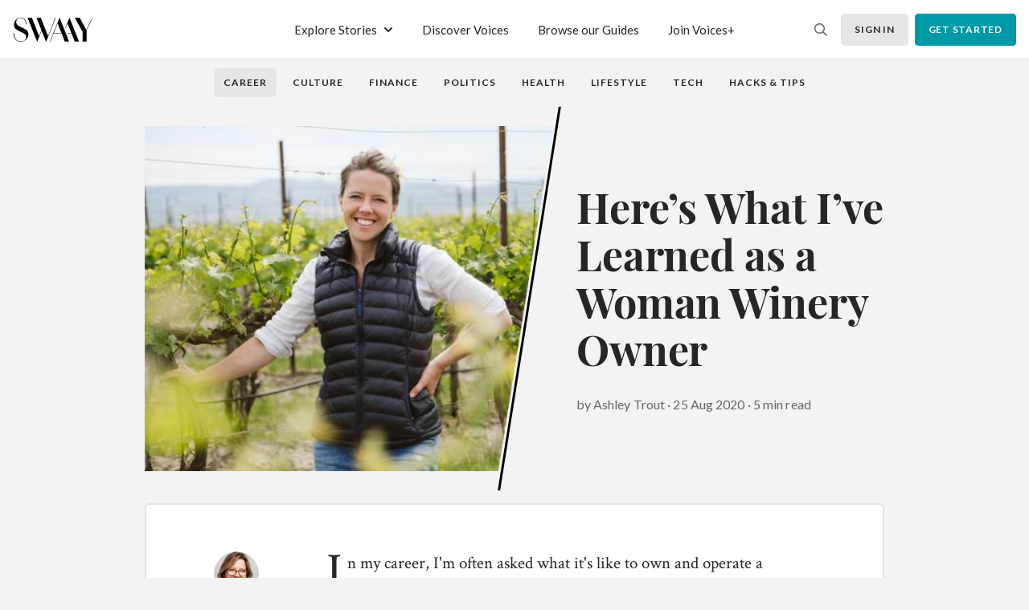

--- FILE ---
content_type: application/javascript; charset=UTF-8
request_url: https://swaay.com/_nuxt/pages/sign-in.0d85ecd.js
body_size: 2489
content:
(window.webpackJsonp=window.webpackJsonp||[]).push([[71],{352:function(t,e,r){var content=r(357);"string"==typeof content&&(content=[[t.i,content,""]]),content.locals&&(t.exports=content.locals);(0,r(5).default)("10145be9",content,!0,{sourceMap:!1})},354:function(t,e,r){"use strict";r.r(e);var n={props:{loading:Boolean}},o=(r(356),r(0)),component=Object(o.a)(n,(function(){var t=this.$createElement;return(this._self._c||t)("div",{staticClass:"loading-indicator",class:{loading:this.loading}})}),[],!1,null,null,null);e.default=component.exports},356:function(t,e,r){"use strict";var n=r(352);r.n(n).a},357:function(t,e,r){(e=r(4)(!1)).push([t.i,'.loading-indicator{display:inline-block;margin-left:-1rem;width:1em;height:1em;margin-right:.5em;transition:all .4s;opacity:0}.loading-indicator.loading{opacity:1}.loading-indicator:after{content:"";display:block;width:1em;height:1em;border-radius:50%;border-color:#fff transparent;border-style:solid;border-width:2px;-webkit-animation:loading-anim .8s linear infinite;animation:loading-anim .8s linear infinite}.loading-indicator.primary:after{border-color:#0099a7 transparent;border-style:solid;border-width:2px}@-webkit-keyframes loading-anim{0%{transform:rotate(0deg)}to{transform:rotate(1turn)}}@keyframes loading-anim{0%{transform:rotate(0deg)}to{transform:rotate(1turn)}}',""]),t.exports=e},363:function(t,e,r){"use strict";r(11),r(8),r(20);var n=r(29),o=r(25),l=r(32),c=function(){function t(){Object(o.a)(this,t),this.errors={}}return Object(l.a)(t,[{key:"all",value:function(){return this.errors}},{key:"length",value:function(){return this.errors.length}},{key:"hasErrors",value:function(){return 0!=this.errors.length}},{key:"forget",value:function(){this.errors={}}},{key:"get",value:function(t){if(this.has(t))return this.errors[t].join(", ")}},{key:"has",value:function(t){return!!this.errors[t]}},{key:"first",value:function(){if(this.hasErrors())return this.get(Object.keys(this.errors)[0])}},{key:"set",value:function(t){"object"===Object(n.a)(t)?this.errors=t:this.errors={form:["Something went wrong"]}}}]),t}();e.a={data:function(){return{errorClass:null}},methods:{toastErrors:function(t){if(this.errorClass=new c,this.errorClass.set(t.errors),this.errorClass.hasErrors)for(var e=Object.keys(this.errorClass.all()),i=0;i<e.length;i++)this.$store.dispatch("toast/danger",{title:this.errorClass.get(e[i])})},toastSuccess:function(t){this.$store.dispatch("toast/success",{title:t})}}}},365:function(t,e,r){"use strict";r.r(e);r(37),r(38),r(8);var n={mixins:[r(363).a],props:{buttonLabel:{type:String,default:"Submit"},action:null,buttonClasses:String,error:null,success:String,hideBtnAfterSuccess:Boolean},data:function(){return{loading:!1}},watch:{error:function(){this.error?this.toastErrors(this.error):this.errorClass=null}},methods:{submitForm:function(){var t=this;this.action&&"[object Function]"==={}.toString.call(this.action)?(this.loading=!0,this.action().finally((function(){t.loading=!1}))):this.$emit("submit")}}},o=r(0),component=Object(o.a)(n,(function(){var t=this,e=t.$createElement,r=t._self._c||e;return r("div",{staticClass:"swaay-form-wrapper"},[r("form",{on:{submit:function(e){return e.preventDefault(),t.submitForm(e)}}},[r("div",{staticClass:"form-elements"},[t._t("default")],2),t.errorClass?r("div",{staticClass:"form-error mab-12"},t._l(t.errorClass.all(),(function(e,n){return r("swaay-text",{key:n,staticClass:"c-error fs-14 mab-2 font-weight-bold"},[t._v(t._s(t.errorClass.get(n)))])})),1):t._e(),t.success?r("div",{staticClass:"form-success mab-12"},[r("swaay-text",{staticClass:"c-swaay fs-14 mab-2 font-weight-bold"},[t._v(t._s(t.success))])],1):t._e(),!t.hideBtnAfterSuccess||t.hideBtnAfterSuccess&&!t.success?[t.$slots.button?r("div",{staticClass:"form-submit-wrapper pat-8"},[t._t("button")],2):r("div",{staticClass:"form-submit-wrapper pat-8",class:t.buttonClasses},[r("swaay-button",{staticClass:"font-weight-bold",attrs:{type:"submit",disabled:t.loading}},[r("swaay-loading-indicator",{attrs:{loading:t.loading}}),t._v(t._s(t.buttonLabel))],1)],1)]:t._e()],2)])}),[],!1,null,null,null);e.default=component.exports;installComponents(component,{SwaayText:r(61).default,SwaayLoadingIndicator:r(354).default,SwaayButton:r(31).default})},396:function(t,e,r){var content=r(440);"string"==typeof content&&(content=[[t.i,content,""]]),content.locals&&(t.exports=content.locals);(0,r(5).default)("a8ade7d6",content,!0,{sourceMap:!1})},423:function(t,e,r){var content=r(501);"string"==typeof content&&(content=[[t.i,content,""]]),content.locals&&(t.exports=content.locals);(0,r(5).default)("62fff518",content,!0,{sourceMap:!1})},439:function(t,e,r){"use strict";var n=r(396);r.n(n).a},440:function(t,e,r){(e=r(4)(!1)).push([t.i,".swaay-separator-text{border-top:.0625rem solid #e3e3e3}.swaay-separator-text .swaay-text{margin-top:-.5rem;line-height:1;padding:0 .75rem;text-transform:uppercase}.swaay-separator-text .swaay-text.fs-20{margin-top:-.75rem}",""]),t.exports=e},449:function(t,e,r){"use strict";r.r(e);var n={props:{textClass:String}},o=(r(439),r(0)),component=Object(o.a)(n,(function(){var t=this.$createElement,e=this._self._c||t;return e("swaay-flex",{staticClass:"swaay-separator-text"},[e("swaay-text",{staticClass:"d-inline-block",class:this.textClass},[this._t("default")],2)],1)}),[],!1,null,null,null);e.default=component.exports;installComponents(component,{SwaayText:r(61).default,SwaayFlex:r(36).default})},500:function(t,e,r){"use strict";var n=r(423);r.n(n).a},501:function(t,e,r){(e=r(4)(!1)).push([t.i,".swaay-social-auth .btn-linkedin{width:calc(100% - 96px)}",""]),t.exports=e},528:function(t,e,r){"use strict";r.r(e);r(62);var n={methods:{login:function(t){window.location.replace("".concat("https://swaay.com/api","/v1/auth/social/redirect/").concat(t))}}},o=(r(500),r(0)),component=Object(o.a)(n,(function(){var t=this,e=t.$createElement,r=t._self._c||e;return r("swaay-flex",{staticClass:"swaay-social-auth"},[r("swaay-button",{staticClass:"font-weight-bold mar-8",attrs:{variant:"linkedin"},on:{click:function(e){return t.login("linkedin")}}},[r("swaay-icon",{staticClass:"mar-12",attrs:{icon:"linkedin-in",family:"fab"}}),r("span",{staticClass:"text-uppercase"},[t._v("CONTINUE WITH LINKEDIN")])],1),r("swaay-button",{staticClass:"btn-cube mar-8",attrs:{variant:"secondary"},on:{click:function(e){return t.login("facebook")}}},[r("swaay-icon",{attrs:{icon:"facebook",family:"fab"}})],1),r("swaay-button",{staticClass:"btn-cube",attrs:{variant:"secondary"},on:{click:function(e){return t.login("google")}}},[r("swaay-icon",{attrs:{icon:"google",family:"fab"}})],1)],1)}),[],!1,null,null,null);e.default=component.exports;installComponents(component,{SwaayIcon:r(28).default,SwaayButton:r(31).default,SwaayFlex:r(36).default})},652:function(t,e,r){"use strict";r.r(e);r(18),r(8);var n={props:{prevRoute:null},data:function(){return{model:{email:null,password:null},error:null}},methods:{login:function(){var t=this;return new Promise((function(e){return t.$auth.login(t.model).then((function(){t.error=null,t.prevRoute?t.$router.push({name:t.prevRoute.name,params:t.prevRoute.params,query:t.prevRoute.query}):t.$router.push({name:"index"})})).catch((function(r){return t.error=r&&r.response&&r.response.data?r.response.data:{},e()}))}))}}},o=r(0),component=Object(o.a)(n,(function(){var t=this,e=t.$createElement,r=t._self._c||e;return r("swaay-form-wrapper",{staticClass:"auth-form-wrapper",attrs:{action:t.login,buttonLabel:"SIGN IN",error:t.error}},[r("swaay-input",{attrs:{type:"email",required:!0},model:{value:t.model.email,callback:function(e){t.$set(t.model,"email",e)},expression:"model.email"}},[t._v("Email")]),r("swaay-input",{attrs:{type:"password",required:!0},model:{value:t.model.password,callback:function(e){t.$set(t.model,"password",e)},expression:"model.password"}},[r("span",[t._v("Password")]),r("NuxtLink",{staticClass:"c-gray-66 fs-14",attrs:{slot:"helpText",tabindex:4,to:{name:"forgot-password"}},slot:"helpText"},[t._v("Forgot password?")])],1)],1)}),[],!1,null,null,null);e.default=component.exports;installComponents(component,{SwaayInput:r(196).default,SwaayFormWrapper:r(365).default})},696:function(t,e,r){"use strict";r.r(e);r(18),r(8);var n={layout:"auth",middleware:"guestguard",asyncData:function(t){return{previousUrl:t.from}},data:function(){return{loading:!1}},mounted:function(){var t=this;this.$route.query.service&&this.$route.query.token&&(this.loading=!0,this.$auth.loginToken(this.$route.query.service,this.$route.query.token).then((function(){t.previousUrl?t.$router.push({name:t.previousUrl.name,params:t.previousUrl.params,query:t.previousUrl.query}):t.$router.push({name:"index"})})).finally((function(){return t.loading=!1})))}},o=r(0),component=Object(o.a)(n,(function(){var t=this,e=t.$createElement,r=t._self._c||e;return r("div",{staticClass:"swaay-sign-in-page"},[r("swaay-heading",{attrs:{level:3}},[t._v(" Welcome Back"),r("swaay-loading-indicator",{staticClass:"primary",attrs:{loading:t.loading}})],1),t.loading?t._e():[r("p",{staticClass:"swaay-text mab-32"},[t._v("New to SWAAY?"),r("NuxtLink",{staticClass:"font-weight-bold c-gray-26 mal-4",attrs:{to:{name:"sign-up"}}},[t._v("Sign Up")])],1),r("swaay-social-auth"),r("swaay-separator-text",{staticClass:"mat-32 mab-40",attrs:{textClass:"b-gray-f3 fs-14 c-gray-66"}},[t._v("or continue with email")]),r("swaay-login",{attrs:{prevRoute:t.previousUrl}})]],2)}),[],!1,null,null,null);e.default=component.exports;installComponents(component,{SwaayLoadingIndicator:r(354).default,SwaayHeading:r(74).default,SwaaySocialAuth:r(528).default,SwaaySeparatorText:r(449).default,SwaayLogin:r(652).default})}}]);

--- FILE ---
content_type: application/javascript; charset=UTF-8
request_url: https://swaay.com/_nuxt/pages/_.6fbc176.js
body_size: 4921
content:
(window.webpackJsonp=window.webpackJsonp||[]).push([[26,11],{355:function(t,e,n){var content=n(373);"string"==typeof content&&(content=[[t.i,content,""]]),content.locals&&(t.exports=content.locals);(0,n(5).default)("262e7b81",content,!0,{sourceMap:!1})},362:function(t,e,n){"use strict";var r=n(123),o=(n(8),n(12),n(3));e.a={fetch:function(){var t=this;return Object(o.a)(regeneratorRuntime.mark((function e(){return regeneratorRuntime.wrap((function(e){for(;;)switch(e.prev=e.next){case 0:return e.prev=0,e.next=3,t.fetchInit();case 3:e.next=9;break;case 5:e.prev=5,e.t0=e.catch(0),t.$store.dispatch("toast/danger",{title:"Something went wrong"}),console.log(e.t0);case 9:case"end":return e.stop()}}),e,null,[[0,5]])})))()},computed:{listEndpoint:function(){return""},hasQuestionMark:function(){return-1!==this.listEndpoint.indexOf("?")?"&":"?"}},watch:{"$fetchState.pending":function(t){var e=this;this.$nuxt.$loading&&this.$nextTick((function(){t?e.$nuxt.$loading.start():e.$nuxt.$loading.finish()}))}},data:function(){return{list:[],page:1,metaData:{},per_page:6,hideLoadMore:!1,searchParam:""}},methods:{loadMore:function(t){var e=this;this.listEndpoint&&(this.page++,this.$nuxt.$loading.start(),this.getSearchParameter(),this.$http.$get("".concat(this.listEndpoint).concat(this.hasQuestionMark,"per_page=").concat(this.per_page,"&page=").concat(this.page).concat(this.searchParam)).then((function(n){n.data&&n.data.length&&(e.list=[].concat(Object(r.a)(e.list),Object(r.a)(n.data))),e.metaData.total==e.list.length&&(e.hideLoadMore=!0),e.$nextTick((function(){t&&(document.scrollingElement.scrollTop=t)}))})).finally((function(){e.$nuxt.$loading.finish()})))},fetchInit:function(){var t=arguments,e=this;return Object(o.a)(regeneratorRuntime.mark((function n(){var r,data;return regeneratorRuntime.wrap((function(n){for(;;)switch(n.prev=n.next){case 0:if(r=t.length>0&&void 0!==t[0]&&t[0],e.listEndpoint){n.next=3;break}return n.abrupt("return");case 3:return r&&(e.page=1),e.getSearchParameter(),n.next=7,e.$http.$get("".concat(e.listEndpoint).concat(e.hasQuestionMark,"per_page=").concat(e.per_page,"&page=").concat(e.page).concat(e.searchParam));case 7:data=n.sent,e.list=data.data,e.metaData=data.meta,e.hideLoadMore=e.metaData.total==e.list.length;case 11:case"end":return n.stop()}}),n)})))()},getSearchParameter:function(){this.searchParam=this.$route.query.q?"&search=".concat(this.$route.query.q):""}}}},372:function(t,e,n){"use strict";var r=n(355);n.n(r).a},373:function(t,e,n){(e=n(4)(!1)).push([t.i,".user-card{text-align:center}.user-card:not(.card){padding:1.25rem;width:10rem;transition:all .3s}.user-card:not(.card):not(.transparent){background-color:#f3f3f3}.user-card:not(.card):not(.transparent):hover{background-color:#d4eaec}.user-card .cover{height:5.25rem;border-top-left-radius:.25rem;border-top-right-radius:.25rem}.user-card .user-name{font-size:.875rem;font-weight:700;margin-top:.75rem;display:-webkit-box;-webkit-line-clamp:1;-webkit-box-orient:vertical;overflow:hidden}.user-card .user-role{font-size:.75rem;color:#666;margin-bottom:.75rem}.user-card .avatar-picture{width:3.75rem;height:3.75rem}.user-card.card{width:12.1875rem;padding-bottom:1.25rem}.user-card.card .avatar-picture{margin-top:-2.1875rem;width:4.375rem;height:4.375rem}.user-card .auth-checker-dd-wrapper .dropdown-menu{top:inherit;bottom:120%}.user-card .user-content{position:relative}.user-card .user-card-info-inner{height:5em;overflow:hidden;display:flex;align-items:center;justify-content:center;text-overflow:ellipsis}.swaay-carousel .user-card:not(.card){width:calc(100% - 16px);margin:0 auto}",""]),t.exports=e},379:function(t,e,n){"use strict";n.r(e);var r=n(24),o=n(151),c={mixins:[r.a,o.a],props:{card:Boolean,tabindex:null,isEdit:Boolean,isAdmin:Boolean,left:Boolean},data:function(){return{coverWidth:120,coverHeight:120,coverDefault:"/cover-small.jpg"}}},l=(n(372),n(0)),component=Object(l.a)(c,(function(){var t=this,e=t.$createElement,n=t._self._c||e;return t.model?n("div",{staticClass:"user-card no-hover-link",class:{card:t.card}},[n("div",{staticClass:"card-content"},[t.card?n("div",{directives:[{name:"lazy",rawName:"v-lazy:background-image",value:t.coverSrc,expression:"coverSrc",arg:"background-image"}],staticClass:"cover cover-bg"}):t._e(),n("client-only",[n("div",{staticClass:"user-content"},[n("swaay-avatar",{staticClass:"outlined",class:{"mx-auto mab-8":!t.left},attrs:{model:t.model,tabindex:t.tabindex,isEdit:t.isEdit,isAdmin:t.isAdmin}}),n("div",{staticClass:"user-card-info"},[n("swaay-user-link",{staticClass:"user-link mab-8 user-name",attrs:{model:t.model,tabindex:t.tabindex}},[t._v(t._s(t.model.name))]),n("div",{staticClass:"user-card-info-inner"},[t._t("default")],2),t.isEdit?t._e():n("swaay-follow-button",{attrs:{model:t.model,tabindex:t.tabindex}})],1)],1)])],1)]):t._e()}),[],!1,null,null,null);e.default=component.exports;installComponents(component,{SwaayAvatar:n(197).default,SwaayUserLink:n(371).default,SwaayFollowButton:n(380).default})},380:function(t,e,n){"use strict";n.r(e);var r={mixins:[n(24).a],props:{tabindex:null},computed:{isFollowed:function(){return this.model.is_followed},isItMe:function(){var t,e;return(null===(t=this.$auth)||void 0===t||null===(e=t.user)||void 0===e?void 0:e.slug)==this.model.slug}},methods:{follow:function(){var t=this;this.$http.post("/v1/users/follow/".concat(this.model.slug)).then((function(){t.model.is_followed=!0,t.model.followers_count++}))},unfollow:function(){var t=this;this.$http.post("/v1/users/unfollow/".concat(this.model.slug)).then((function(){t.model.is_followed=!1,t.model.followers_count--,t.model.followers_count<0&&(t.model.followers_count=0)}))}}},o=n(0),component=Object(o.a)(r,(function(){var t=this,e=t.$createElement,n=t._self._c||e;return n("div",[t.$auth.isLoggedIn?n("div",[t.isItMe?n("lazy-swaay-button",{staticClass:"btn-center btn-sm text-uppercase font-weight-bold",attrs:{variant:"black",to:{name:"dashboard"},tabindex:t.tabindex}},[t._v("Profile")]):n("div",[t.isFollowed?n("lazy-swaay-button",{staticClass:"btn-center btn-sm text-uppercase font-weight-bold",attrs:{variant:"secondary",tabindex:t.tabindex},on:{click:t.unfollow}},[t._v("Following")]):n("lazy-swaay-button",{staticClass:"btn-center btn-sm text-uppercase font-weight-bold",attrs:{tabindex:t.tabindex},on:{click:t.follow}},[t._v("Follow")])],1)],1):n("swaay-auth-checker-dropdown",[n("swaay-button",{staticClass:"btn-center btn-sm text-uppercase font-weight-bold",attrs:{slot:"button",tabindex:t.tabindex},slot:"button"},[t._v("Follow")]),n("div",{staticClass:"pa-8"},[n("swaay-text",{staticClass:"c-gray-26 fs-14 mab-4"},[t._v("Sign in to follow your favorite voices!")]),n("swaay-button",{staticClass:"btn-sm",attrs:{to:{name:"sign-in"}}},[t._v("Sign in")])],1)],1)],1)}),[],!1,null,null,null);e.default=component.exports;installComponents(component,{LazySwaayButton:function(){return Promise.resolve().then(n.bind(null,31)).then((function(t){return t.default||t}))},SwaayButton:n(31).default,SwaayText:n(61).default,SwaayAuthCheckerDropdown:n(361).default})},391:function(t,e,n){"use strict";n.r(e);var r={data:function(){return{scrollAble:Boolean}},methods:{clickHandler:function(){var t=null;this.scrollAble&&(t=this.$refs.loadMoreBtn.$el.offsetTop);this.$emit("click",t-100)}}},o=n(0),component=Object(o.a)(r,(function(){var t=this.$createElement;return(this._self._c||t)("swaay-button",{ref:"loadMoreBtn",staticClass:"btn-center text-uppercase font-weight-bolder fs-14 loadmore",attrs:{variant:"secondary"},on:{click:this.clickHandler}},[this._t("default")],2)}),[],!1,null,null,null);e.default=component.exports;installComponents(component,{SwaayButton:n(31).default})},427:function(t,e,n){var content=n(516);"string"==typeof content&&(content=[[t.i,content,""]]),content.locals&&(t.exports=content.locals);(0,n(5).default)("278957f2",content,!0,{sourceMap:!1})},445:function(t,e,n){"use strict";var r=n(123);n(18),n(150),n(45),n(55),n(62);e.a={computed:{metas:function(){var t;return(null===(t=this.content)||void 0===t?void 0:t.metas)||[]},metaInfo:function(){return this.metas.reduce((function(t,e){var n=e.key.replace(/meta_/,"");return e.key.includes("meta_")&&(t.push({hid:n,name:n,property:n,content:e.value}),"image"===n&&t.push({hid:"twitter:image",name:"twitter:image",content:e.value}),t.push({hid:"og:".concat(n),property:"og:".concat(n),content:e.value})),t}),[])},title:function(){var t,title=this.metaInfo.find((function(t){return"title"==t.hid}));return title?title.content:null===(t=this.content)||void 0===t?void 0:t.name}},head:function(){return{title:this.title,meta:Object(r.a)(this.metaInfo)}}}},447:function(t,e,n){"use strict";n.r(e);var r={props:{model:{type:Array,default:function(){return[]}}}},o=n(0),component=Object(o.a)(r,(function(){var t=this,e=t.$createElement,n=t._self._c||e;return t.model.length?n("swaay-section",{staticClass:"b-white pay-60"},[n("swaay-row",[n("div",{staticClass:"col-12 col-lg-4 mab-0 mab-lg-28"},[n("swaay-heading",{staticClass:"font-family-playfair mab-28",attrs:{level:3}},[t._t("default")],2),n("p",{staticClass:"swaay-text mab-20"},[t._t("text")],2),n("swaay-button",{staticClass:"btn-sm",attrs:{variant:"secondary",to:{name:"discover-voices"}}},[t._v("SEE ALL")])],1),t.model.length?n("div",{staticClass:"col-12 col-lg-8"},[t.model.length?n("lazy-swaay-carousel",{attrs:{perPageCustom:[[576,2],[768,3],[992,4],[1380,5]],perPage:1,centerMode:!0}},t._l(t.model,(function(e){return n("swaay-user-card",{key:e.id,staticClass:"mx-auto",attrs:{tabindex:"-1",model:e}},[n("p",{staticClass:"swaay-text c-gray-66 fs-12 mab-12"},[e.title?[t._v(t._s(e.title))]:e.user_role?[t._v(t._s(e.user_role.name))]:[t._v("Reader")]],2)])})),1):t._e()],1):t._e()])],1):t._e()}),[],!1,null,null,null);e.default=component.exports;installComponents(component,{SwaayHeading:n(74).default,SwaayButton:n(31).default,SwaayUserCard:n(379).default,LazySwaayCarousel:function(){return n.e(10).then(n.bind(null,456)).then((function(t){return t.default||t}))},SwaayRow:n(122).default,SwaaySection:n(120).default})},512:function(t,e,n){"use strict";n(154),n(12);var r=n(3);e.a={fetch:function(){var t=this;return Object(r.a)(regeneratorRuntime.mark((function e(){var data;return regeneratorRuntime.wrap((function(e){for(;;)switch(e.prev=e.next){case 0:return t.statusCode=200,t.statusMessage=null,e.prev=2,e.next=5,t.$http.$get("/v1/contents/query/".concat(t.slug)).catch((function(e){t.statusCode=e&&e.response&&e.response.status?e.response.status:500,t.statusMessage=e&&e.response&&e.response.statusText?e.response.statusText:"Unknown Error"}));case 5:(data=e.sent)&&data.data&&(t.content=data.data),e.next=13;break;case 9:e.prev=9,e.t0=e.catch(2),t.$store.dispatch("toast/danger",{title:"Something went wrong"}),t.statusCode=500;case 13:case"end":return e.stop()}}),e,null,[[2,9]])})))()},data:function(){return{statusCode:null,statusMessage:null,content:{}}},computed:{slug:function(){return this.$route.path.split("/").slice(-1)[0]}},watch:{"$fetchState.pending":function(t){var e=this;this.$nuxt.$loading&&this.$nextTick((function(){t?e.$nuxt.$loading.start():e.$nuxt.$loading.finish()}))}}}},515:function(t,e,n){"use strict";var r=n(427);n.n(r).a},516:function(t,e,n){var r=n(4),o=n(200),c=n(517),l=n(518);e=r(!1);var d=o(c),f=o(l);e.push([t.i,'.featured-card{align-items:flex-end;padding:2.25rem;height:40vw;position:relative;max-height:22.5rem;border-radius:.75rem}.featured-card:after{content:"";position:absolute;border-radius:.75rem;left:0;top:0;width:100%;height:100%;background-position:50%;background-size:cover;pointer-events:none;background-color:transparent;z-index:1;transition:background-color .3s}.featured-card *{position:relative;z-index:2}.featured-card h1{width:90%}.featured-card:before{content:"";position:absolute;border-radius:.75rem;left:0;top:0;width:100%;height:100%;background-position:50%;background-size:cover;background-image:url('+d+");z-index:1}.featured-card a{color:#fff}@media (max-width:992px){.featured-card{height:100%;max-height:inherit;padding:50% 1.5rem 1.5rem}.featured-card h4{font-size:1.125rem}}.featured-card.bigger{max-height:33.75rem}.featured-card.bigger:before{background-image:url("+f+")}@media (max-width:992px){.featured-card.bigger h1{font-size:1.5rem}}.featured-card .featured-category{vertical-align:text-bottom}.featured-card:hover:after{background-color:rgba(0,0,0,.35)}",""]),t.exports=e},517:function(t,e,n){t.exports=n.p+"img/shader-medium.cb43a82.png"},518:function(t,e,n){t.exports=n.p+"img/shader-big.e7ff651.png"},535:function(t,e,n){"use strict";n.r(e);n(347);var r=n(24),o=n(151),c={mixins:[r.a,o.a],props:{big:Boolean},data:function(){return{coverWidth:this.big?1280:768,coverHeight:this.big?720:432}},computed:{category:function(){return this.model.content_category?this.model.content_category:{}},author:function(){return this.model.author&&this.model.author.slug?this.model.author:{}}}},l=(n(515),n(0)),component=Object(l.a)(c,(function(){var t=this,e=t.$createElement,n=t._self._c||e;return n("swaay-flex",{directives:[{name:"lazy",rawName:"v-lazy:background-image",value:t.coverSrc,expression:"coverSrc",arg:"background-image"}],staticClass:"featured-card cover-bg no-hover-link",class:{bigger:t.big}},[n("div",{staticClass:"w-100"},[n("swaay-category-button",{staticClass:"featured-category",attrs:{model:t.category}}),n("swaay-heading",{staticClass:"mr-auto c-white w-100",attrs:{level:t.big?1:4}},[n("NuxtLink",{staticClass:"font-family-playfair font-weight-black",attrs:{to:"/"+t.model.slug}},[t._v(t._s(t.model.name))])],1),n("swaay-flex",{staticClass:"justify-content-between w-100"},[n("swaay-flex",{staticClass:"justify-content-start c-white"},[n("swaay-avatar",{staticClass:"outlined mr-2",attrs:{model:t.author}}),n("NuxtLink",{staticClass:"d-none d-lg-block",attrs:{to:"/u/"+t.author.slug}},[t._v(t._s("by "+t.author.name))])],1),n("swaay-save-button",{staticClass:"font-weight-bold",attrs:{model:t.model,buttonClass:"c-white"}})],1)],1)])}),[],!1,null,null,null);e.default=component.exports;installComponents(component,{SwaayCategoryButton:n(402).default,SwaayHeading:n(74).default,SwaayAvatar:n(197).default,SwaayFlex:n(36).default,SwaaySaveButton:n(389).default})},657:function(t,e,n){"use strict";n.r(e);n(12);var r=n(3),o=n(24),c=n(366),l=n(362),d={mixins:[o.a,c.a,l.a],fetch:function(){var t=this;return Object(r.a)(regeneratorRuntime.mark((function e(){var n,r;return regeneratorRuntime.wrap((function(e){for(;;)switch(e.prev=e.next){case 0:return e.prev=0,e.next=3,t.$http.$get("/v1/contents/content-category/".concat(t.category.slug,"?meta-key=trending&per_page=4&page=1"));case 3:return n=e.sent,t.trendingArticles=n.data,e.next=7,t.fetchInit();case 7:return e.next=9,t.$http.$get("/v1/users/content-category/".concat(t.category.slug,"?meta-key=featured"));case 9:r=e.sent,t.authors=r.data,e.next=17;break;case 13:e.prev=13,e.t0=e.catch(0),t.$store.dispatch("toast/danger",{title:"Something went wrong"}),console.log(e.t0);case 17:case"end":return e.stop()}}),e,null,[[0,13]])})))()},data:function(){return{trendingArticles:[],authors:[]}},computed:{category:function(){return this.model?this.model:{}},description:function(){return this.getMetaKey("meta_description")},listEndpoint:function(){return"/v1/contents/content-category/".concat(this.category.slug)}},watch:{$route:{handler:function(){this.$route.query.q&&this.fetchInit()},immediate:!0}},methods:{}},f=n(0),component=Object(f.a)(d,(function(){var t=this,e=t.$createElement,n=t._self._c||e;return t.category&&t.category.name?n("div",{staticClass:"category-article-list"},[n("swaay-category-menu",{attrs:{model:{}}}),n("div",{staticClass:"pab-28 text-center"},[n("swaay-heading",{staticClass:"font-weight-black"},[t._v(t._s(t.category.name))]),n("p",{staticClass:"swaay-text",domProps:{innerHTML:t._s(t.description)}})],1),t.trendingArticles.length?n("lazy-swaay-section",{staticClass:"b-white pat-28"},[n("swaay-heading",{staticClass:"font-family-crimson mab-24",attrs:{level:6}},[t._v("Now Trending")]),n("swaay-row",{staticClass:"gutter-16"},t._l(t.trendingArticles,(function(article){return n("div",{key:article.id,staticClass:"col-12 col-md-6 mab-32"},[n("swaay-featured-card",{attrs:{model:article}})],1)})),0)],1):t._e(),t.authors.length?n("swaay-recommended-voices",{attrs:{model:t.authors}},[n("span",[t._v("Top Voices in "+t._s(t.category.name))]),n("span",{attrs:{slot:"text"},slot:"text"},[t._v("Browse through our community of influential thought leaders in the "+t._s(t.category.name.toLowerCase())+" category to connect with like-minded women in your areas of interest.")])]):t._e(),n("swaay-section",{staticClass:"pat-32 pab-60"},[n("swaay-heading",{staticClass:"font-family-crimson mab-28",attrs:{level:6}},[t._v("Latest "+t._s(t.category.name)+" Stories")]),t.list.length?n("lazy-swaay-flex",{staticClass:"article-cards-gap"},t._l(t.list,(function(article){return n("swaay-article-card",{key:article.id,attrs:{model:article}})})),1):t._e(),t.hideLoadMore?t._e():n("swaay-loadmore",{staticClass:"mat-48",attrs:{scrollAble:!0},on:{click:t.loadMore}},[t._v("Load more stories")])],1)],1):t._e()}),[],!1,null,null,null);e.default=component.exports;installComponents(component,{SwaayCategoryMenu:n(542).default,SwaayHeading:n(74).default,SwaayFeaturedCard:n(535).default,SwaayRow:n(122).default,LazySwaaySection:function(){return Promise.resolve().then(n.bind(null,120)).then((function(t){return t.default||t}))},SwaayRecommendedVoices:n(447).default,SwaayArticleCard:n(387).default,LazySwaayFlex:function(){return Promise.resolve().then(n.bind(null,36)).then((function(t){return t.default||t}))},SwaayLoadmore:n(391).default,SwaaySection:n(120).default})},721:function(t,e,n){"use strict";n.r(e);var r=n(512),o=n(445),c={mixins:[r.a,o.a]},l=n(0),component=Object(l.a)(c,(function(){var t=this,e=t.$createElement,n=t._self._c||e;return n("div",[t.statusCode>210?n("swaay-error-page",{attrs:{statusCode:t.statusCode,statusMessage:t.statusMessage}}):["content"==t.content.type?n("div",[t.content.content_type&&"page"==t.content.content_type.slug?n("swaay-page",{attrs:{model:t.content}}):n("swaay-article",{attrs:{model:t.content}})],1):"content-category"==t.content.type?n("div",[n("swaay-category-article-list",{attrs:{model:t.content}})],1):t._e()]],2)}),[],!1,null,null,null);e.default=component.exports;installComponents(component,{SwaayErrorPage:n(202).default,SwaayPage:n(539).default,SwaayArticle:n(537).default,SwaayCategoryArticleList:n(657).default})}}]);

--- FILE ---
content_type: application/javascript; charset=UTF-8
request_url: https://swaay.com/_nuxt/pages/contents/_tab.539ac68.js
body_size: 145707
content:
/*! For license information please see ../../LICENSES */
(window.webpackJsonp=window.webpackJsonp||[]).push([[5,12],{352:function(t,e,n){var content=n(357);"string"==typeof content&&(content=[[t.i,content,""]]),content.locals&&(t.exports=content.locals);(0,n(5).default)("10145be9",content,!0,{sourceMap:!1})},354:function(t,e,n){"use strict";n.r(e);var o={props:{loading:Boolean}},r=(n(356),n(0)),component=Object(r.a)(o,(function(){var t=this.$createElement;return(this._self._c||t)("div",{staticClass:"loading-indicator",class:{loading:this.loading}})}),[],!1,null,null,null);e.default=component.exports},356:function(t,e,n){"use strict";var o=n(352);n.n(o).a},357:function(t,e,n){(e=n(4)(!1)).push([t.i,'.loading-indicator{display:inline-block;margin-left:-1rem;width:1em;height:1em;margin-right:.5em;transition:all .4s;opacity:0}.loading-indicator.loading{opacity:1}.loading-indicator:after{content:"";display:block;width:1em;height:1em;border-radius:50%;border-color:#fff transparent;border-style:solid;border-width:2px;-webkit-animation:loading-anim .8s linear infinite;animation:loading-anim .8s linear infinite}.loading-indicator.primary:after{border-color:#0099a7 transparent;border-style:solid;border-width:2px}@-webkit-keyframes loading-anim{0%{transform:rotate(0deg)}to{transform:rotate(1turn)}}@keyframes loading-anim{0%{transform:rotate(0deg)}to{transform:rotate(1turn)}}',""]),t.exports=e},358:function(t,e,n){var content=n(375);"string"==typeof content&&(content=[[t.i,content,""]]),content.locals&&(t.exports=content.locals);(0,n(5).default)("e0f2edec",content,!0,{sourceMap:!1})},359:function(t,e,n){var content=n(382);"string"==typeof content&&(content=[[t.i,content,""]]),content.locals&&(t.exports=content.locals);(0,n(5).default)("77b0509a",content,!0,{sourceMap:!1})},369:function(t,e,n){"use strict";n.r(e);var o={mixins:[n(152).a],methods:{checkboxHandler:function(){this.disabled||(this.internalValue=!this.internalValue,this.$emit("input",this.internalValue))}}},r=(n(374),n(0)),component=Object(r.a)(o,(function(){var t=this,e=t.$createElement,n=t._self._c||e;return n("label",{staticClass:"swaay-checkbox",attrs:{for:t.uid},on:{keyup:function(e){return!e.type.indexOf("key")&&t._k(e.keyCode,"enter",13,e.key,"Enter")?null:t.checkboxHandler(e)}}},[t.$slots.beforeLabel?n("span",{staticClass:"checkbox-text"},[t._t("beforeLabel")],2):t._e(),n("input",{attrs:{type:"checkbox",id:t.uid,required:t.required,disabled:t.disabled,ariaLabel:t.placeholder},domProps:{checked:1==t.value,value:t.value},on:{input:t.checkboxHandler}}),n("swaay-flex",{staticClass:"checkbox-icon",class:{"is-active":1==t.value}},[1==t.value?n("swaay-icon",{staticClass:"c-white",attrs:{icon:"check",family:"fas",size:.8}}):t._e()],1),t.$slots.default?n("span",{staticClass:"checkbox-text mal-8"},[t._t("default")],2):t._e()],1)}),[],!1,null,null,null);e.default=component.exports;installComponents(component,{SwaayIcon:n(28).default,SwaayFlex:n(36).default})},370:function(t,e,n){"use strict";n.r(e);n(54);var o=n(404),r=n.n(o),c=n(152),l=(n(405),{components:{VueMultiSelect:r.a},mixins:[c.a],props:{options:Array,trackBy:{type:String,default:"slug"},label:{type:String,default:"name"},multiple:Boolean,searchable:Boolean,hideSelected:Boolean,internalSearch:Boolean,loading:Boolean,taggable:Boolean,optionHeight:Number},computed:{choices:function(){return this.options||[]}},methods:{inputHandler:function(t){this.disabled||this.readonly||this.$emit("input",t)},searchHandler:function(t){this.disabled||this.readonly||this.$emit("search",t)}}}),f=(n(381),n(0)),component=Object(f.a)(l,(function(){var t=this,e=t.$createElement,n=t._self._c||e;return n("div",{staticClass:"form-group swaay-multiselect-wrapper"},[t.$slots.default?n("label",{attrs:{for:"multi-select-"+this.uid}},[t._t("default")],2):t._e(),n("vue-multi-select",{staticClass:"form-control",class:{"multi-select":t.multiple,"has-value":t.internalValue},attrs:{id:"multi-select-"+this.uid,options:t.choices,showLabels:!1,trackBy:t.trackBy,label:t.label,disabled:t.disabled,searchable:t.searchable,hideSelected:t.hideSelected,internalSearch:t.internalSearch,loading:t.loading,value:t.internalValue,optionHeight:t.optionHeight,multiple:t.multiple,taggable:t.taggable},on:{input:t.inputHandler,"search-change":t.searchHandler,tag:function(e){return t.$emit("tag",e)}}},[n("span",{attrs:{slot:"no-result"},slot:"no-result"},[t._v("No results.")])])],1)}),[],!1,null,null,null);e.default=component.exports},371:function(t,e,n){"use strict";n.r(e);var o={mixins:[n(24).a],props:{tabindex:null},computed:{url:function(){return this.model&&this.model.slug?"/u/".concat(this.model.slug):"/"}}},r=n(0),component=Object(r.a)(o,(function(){var t=this.$createElement;return(this._self._c||t)("NuxtLink",{attrs:{to:this.url,"aria-label":this.model&&this.model.name?this.model.name:"User",tabindex:this.tabindex}},[this._t("default")],2)}),[],!1,null,null,null);e.default=component.exports},374:function(t,e,n){"use strict";var o=n(358);n.n(o).a},375:function(t,e,n){(e=n(4)(!1)).push([t.i,".swaay-checkbox{display:flex;align-items:center;padding:.75rem;margin:0}.swaay-checkbox .checkbox-text{width:calc(100% - 18px);padding-right:.5rem}.swaay-checkbox .checkbox-icon{width:1.125rem;height:1.125rem;border:.0625rem solid #666;cursor:pointer;border-radius:.125rem;background-color:#fff;transition:all .3s}.swaay-checkbox .checkbox-icon.is-active{border-color:#0099a7;background-color:#0099a7}.swaay-checkbox input{height:0;width:0;visibility:hidden}",""]),t.exports=e},376:function(t,e,n){var content=n(407);"string"==typeof content&&(content=[[t.i,content,""]]),content.locals&&(t.exports=content.locals);(0,n(5).default)("2c46455a",content,!0,{sourceMap:!1})},377:function(t,e,n){var content=n(410);"string"==typeof content&&(content=[[t.i,content,""]]),content.locals&&(t.exports=content.locals);(0,n(5).default)("0e5bbc09",content,!0,{sourceMap:!1})},378:function(t,e,n){var content=n(412);"string"==typeof content&&(content=[[t.i,content,""]]),content.locals&&(t.exports=content.locals);(0,n(5).default)("563c97e7",content,!0,{sourceMap:!1})},381:function(t,e,n){"use strict";var o=n(359);n.n(o).a},382:function(t,e,n){(e=n(4)(!1)).push([t.i,".swaay-multiselect-wrapper label{font-weight:700;margin-bottom:.5rem}.swaay-multiselect-wrapper .multiselect,.swaay-multiselect-wrapper .multiselect__input,.swaay-multiselect-wrapper .multiselect__single{font-size:.875rem}.swaay-multiselect-wrapper .multiselect__tags{border-radius:0}.swaay-multiselect-wrapper .multiselect__single,.swaay-multiselect-wrapper .multiselect__tags,.swaay-multiselect-wrapper .multiselect__tags .multiselect__tag{transition:all .4s;background-color:transparent}.swaay-multiselect-wrapper .multiselect{color:#262626;height:inherit;padding:0;margin:0;border-radius:.25rem;border:.125rem solid #e3e3e3}.swaay-multiselect-wrapper .multiselect .multiselect__tags-wrap .multiselect__tag{color:#404040;background-color:#e6e6e6;border-radius:1.25rem;padding:.5rem 1.875rem .5rem 1rem;font-size:.875rem}.swaay-multiselect-wrapper .multiselect .multiselect__tags-wrap .multiselect__tag .multiselect__tag-icon{top:.25rem;right:.25rem;font-size:.875rem}.swaay-multiselect-wrapper .multiselect .multiselect__tags-wrap .multiselect__tag-icon:focus,.swaay-multiselect-wrapper .multiselect .multiselect__tags-wrap .multiselect__tag-icon:hover{background:#e6e6e6;color:#404040}.swaay-multiselect-wrapper .multiselect .multiselect__tags-wrap .multiselect__tag-icon:focus:after,.swaay-multiselect-wrapper .multiselect .multiselect__tags-wrap .multiselect__tag-icon:hover:after{color:#404040}.swaay-multiselect-wrapper .multiselect .multiselect__placeholder{color:#666}.swaay-multiselect-wrapper .multiselect .multiselect__content-wrapper .multiselect__option--highlight{background:#0099a7}.swaay-multiselect-wrapper .multiselect .multiselect__content-wrapper .multiselect__option--selected{background:#e8d6c8}.swaay-multiselect-wrapper .multiselect.multiselect--active{border:.125rem solid #0099a7;box-shadow:0 0 0 .25rem #d4eaec}",""]),t.exports=e},387:function(t,e,n){"use strict";n.r(e);var o={mixins:[n(24).a],props:{card:Boolean},computed:{category:function(){return this.model.content_category?this.model.content_category:{}},author:function(){return this.model.author&&this.model.author.slug?this.model.author:{}}}},r=(n(406),n(0)),component=Object(r.a)(o,(function(){var t=this,e=t.$createElement,n=t._self._c||e;return n("div",{staticClass:"article-card no-hover-link",class:{card:t.card}},[n("div",{staticClass:"card-content"},[n("swaay-cover",{staticClass:"article-cover",attrs:{image:t.model.cover,to:t.model.slug,name:t.model.name},scopedSlots:t._u([{key:"left",fn:function(){return[n("swaay-category-button",{staticClass:"position-relative z-2",attrs:{model:t.category}})]},proxy:!0}])}),n("div",{staticClass:"article-content"},[n("div",[n("swaay-avatar",{staticClass:"outlined",attrs:{model:t.author}}),n("NuxtLink",{staticClass:"w-100",attrs:{to:"/"+t.model.slug,"aria-label":t.model.name}},[n("swaay-heading",{staticClass:"article-title font-weight-bold",attrs:{level:5}},[t._v(t._s(t.model.name))])],1),n("NuxtLink",{staticClass:"w-100",attrs:{to:"/"+t.model.slug,"aria-label":t.model.name}},[n("swaay-text",{staticClass:"article-excerpt c-gray-40"},[t._v(t._s(t.model.excerpt))])],1)],1),n("swaay-flex",{staticClass:"justify-content-between article-card-footer"},[n("NuxtLink",{attrs:{to:"/u/"+t.author.slug,"aria-label":t.author.name}},[n("span",{staticClass:"c-gray-66"},[t._v(t._s("by "+t.author.name))])]),n("swaay-save-button",{attrs:{model:t.model}})],1)],1)],1)])}),[],!1,null,null,null);e.default=component.exports;installComponents(component,{SwaayCategoryButton:n(402).default,SwaayCover:n(414).default,SwaayAvatar:n(197).default,SwaayHeading:n(74).default,SwaayText:n(61).default,SwaaySaveButton:n(389).default,SwaayFlex:n(36).default})},390:function(t,e,n){"use strict";e.a=function(t,e,n){var o;return function(){var r=this,c=arguments,l=function(){o=null,n||t.apply(r,c)},f=n&&!o;clearTimeout(o),o=setTimeout(l,e),f&&t.apply(r,c)}}},393:function(t,e,n){var content=n(433);"string"==typeof content&&(content=[[t.i,content,""]]),content.locals&&(t.exports=content.locals);(0,n(5).default)("3dae696e",content,!0,{sourceMap:!1})},402:function(t,e,n){"use strict";n.r(e);var o={mixins:[n(24).a]},r=(n(409),n(0)),component=Object(r.a)(o,(function(){var t=this,e=t.$createElement,n=t._self._c||e;return n("div",{staticClass:"swaay-category-button"},[t.model&&t.model.slug?n("NuxtLink",{staticClass:"z-2",style:{color:t.model.color?t.model.color:"inherit"},attrs:{to:"/"+t.model.slug}},[n("span",{staticClass:"category"},[t._v(t._s(t.model.name))])]):t._e()],1)}),[],!1,null,null,null);e.default=component.exports},406:function(t,e,n){"use strict";var o=n(376);n.n(o).a},407:function(t,e,n){var o=n(4),r=n(200),c=n(408);e=o(!1);var l=r(c);e.push([t.i,".article-card{border:.0625rem solid #e3e3e3;border-radius:.25rem;background-color:#fff;width:26rem;transition:border-color .3s;height:30rem}@media (max-width:992px){.article-card{width:20.25rem}}@media (max-width:768px){.article-card{width:100%}}.article-card .article-cover:before{background-image:url("+l+')}.article-card .article-cover:after,.article-card .article-cover:before{content:"";border-top-left-radius:.0625rem;border-top-right-radius:.0625rem;position:absolute;left:0;top:0;width:100%;height:100%;background-position:50%;background-size:cover;pointer-events:none;z-index:1}.article-card .article-cover:after{background-color:transparent;transition:background-color .3s}.article-card .article-content{padding:0 2rem 2rem;height:16.625rem;position:relative}.article-card .article-content .avatar-picture{margin-top:-1.625rem;margin-bottom:.5rem;margin-left:-.125rem;z-index:3}.article-card .article-content .article-title{height:2.875rem;display:-webkit-box;-webkit-line-clamp:2;-webkit-box-orient:vertical;overflow:hidden}.article-card .article-content .article-excerpt{display:-webkit-box;-webkit-line-clamp:3;-webkit-box-orient:vertical;max-height:4.5rem;overflow:hidden}.article-card .article-content .article-title{margin-bottom:1rem}.article-card .article-content .article-card-footer{width:calc(100% - 64px);left:2rem;bottom:.875rem;position:absolute}.article-card:hover{border-color:#b2b2b2}.article-card:hover .article-cover:after{background-color:rgba(0,0,0,.35)}',""]),t.exports=e},408:function(t,e,n){t.exports=n.p+"img/shader-small-top.4a55bb4.png"},409:function(t,e,n){"use strict";var o=n(377);n.n(o).a},410:function(t,e,n){(e=n(4)(!1)).push([t.i,".swaay-category-button .category{font-size:.75rem;letter-spacing:.09375rem;font-weight:900;text-transform:uppercase}",""]),t.exports=e},411:function(t,e,n){"use strict";var o=n(378);n.n(o).a},412:function(t,e,n){(e=n(4)(!1)).push([t.i,".swaay-cover{height:14.625rem;position:relative}.swaay-cover .cover-left{position:absolute;left:1.5rem;top:1.25rem}.swaay-cover .cover-right{position:absolute;right:1.25em;top:1.25em}.swaay-cover .cover-bg{height:14.625rem}",""]),t.exports=e},414:function(t,e,n){"use strict";n.r(e);var o={mixins:[n(75).a],props:{image:null,to:null,name:null},computed:{coverSrc:function(){return this.getImageSrc(this.image,960,540)}}},r=(n(411),n(0)),component=Object(r.a)(o,(function(){var t=this,e=t.$createElement,n=t._self._c||e;return n("div",{staticClass:"swaay-cover"},[t.$slots.left?n("div",{staticClass:"cover-left"},[t._t("left")],2):t._e(),t.$slots.right?n("div",{staticClass:"cover-right"},[t._t("right")],2):t._e(),t.to?[n("NuxtLink",{attrs:{to:"/"+t.to,"aria-label":t.name}},[n("div",{directives:[{name:"lazy",rawName:"v-lazy:background-image",value:t.coverSrc,expression:"coverSrc",arg:"background-image"}],staticClass:"cover-bg"},[t._t("default")],2)])]:[t.image?n("div",{staticClass:"cover-bg",style:t.bgImage},[t._t("default")],2):t._e()]],2)}),[],!1,null,null,null);e.default=component.exports},432:function(t,e,n){"use strict";var o=n(393);n.n(o).a},433:function(t,e,n){(e=n(4)(!1)).push([t.i,"@media (max-width:576px){.swaay-content-meta-editor .swaay-checkbox{width:80%}}",""]),t.exports=e},434:function(t,e,n){t.exports=function(){return n={},t.m=e=[function(t,e){t.exports=function(t){var e;if("SELECT"===t.nodeName)t.focus(),e=t.value;else if("INPUT"===t.nodeName||"TEXTAREA"===t.nodeName){var n=t.hasAttribute("readonly");n||t.setAttribute("readonly",""),t.select(),t.setSelectionRange(0,t.value.length),n||t.removeAttribute("readonly"),e=t.value}else{t.hasAttribute("contenteditable")&&t.focus();var o=window.getSelection(),r=document.createRange();r.selectNodeContents(t),o.removeAllRanges(),o.addRange(r),e=o.toString()}return e}},function(t,e){function n(){}n.prototype={on:function(t,e,n){var o=this.e||(this.e={});return(o[t]||(o[t]=[])).push({fn:e,ctx:n}),this},once:function(t,e,n){var o=this;function r(){o.off(t,r),e.apply(n,arguments)}return r._=e,this.on(t,r,n)},emit:function(t){for(var e=[].slice.call(arguments,1),n=((this.e||(this.e={}))[t]||[]).slice(),o=0,r=n.length;o<r;o++)n[o].fn.apply(n[o].ctx,e);return this},off:function(t,e){var n=this.e||(this.e={}),o=n[t],r=[];if(o&&e)for(var i=0,a=o.length;i<a;i++)o[i].fn!==e&&o[i].fn._!==e&&r.push(o[i]);return r.length?n[t]=r:delete n[t],this}},t.exports=n,t.exports.TinyEmitter=n},function(t,e,n){var o=n(3),r=n(4);t.exports=function(t,e,n){if(!t&&!e&&!n)throw new Error("Missing required arguments");if(!o.string(e))throw new TypeError("Second argument must be a String");if(!o.fn(n))throw new TypeError("Third argument must be a Function");if(o.node(t))return s=e,h=n,(u=t).addEventListener(s,h),{destroy:function(){u.removeEventListener(s,h)}};if(o.nodeList(t))return a=t,f=e,d=n,Array.prototype.forEach.call(a,(function(t){t.addEventListener(f,d)})),{destroy:function(){Array.prototype.forEach.call(a,(function(t){t.removeEventListener(f,d)}))}};if(o.string(t))return c=t,l=e,i=n,r(document.body,c,l,i);throw new TypeError("First argument must be a String, HTMLElement, HTMLCollection, or NodeList");var c,l,i,a,f,d,u,s,h}},function(t,e){e.node=function(t){return void 0!==t&&t instanceof HTMLElement&&1===t.nodeType},e.nodeList=function(t){var n=Object.prototype.toString.call(t);return void 0!==t&&("[object NodeList]"===n||"[object HTMLCollection]"===n)&&"length"in t&&(0===t.length||e.node(t[0]))},e.string=function(t){return"string"==typeof t||t instanceof String},e.fn=function(t){return"[object Function]"===Object.prototype.toString.call(t)}},function(t,e,n){var a=n(5);function i(t,e,n,o,r){var i=function(t,e,n,o){return function(n){n.delegateTarget=a(n.target,e),n.delegateTarget&&o.call(t,n)}}.apply(this,arguments);return t.addEventListener(n,i,r),{destroy:function(){t.removeEventListener(n,i,r)}}}t.exports=function(t,e,n,o,r){return"function"==typeof t.addEventListener?i.apply(null,arguments):"function"==typeof n?i.bind(null,document).apply(null,arguments):("string"==typeof t&&(t=document.querySelectorAll(t)),Array.prototype.map.call(t,(function(t){return i(t,e,n,o,r)})))}},function(t,e){if("undefined"!=typeof Element&&!Element.prototype.matches){var n=Element.prototype;n.matches=n.matchesSelector||n.mozMatchesSelector||n.msMatchesSelector||n.oMatchesSelector||n.webkitMatchesSelector}t.exports=function(t,e){for(;t&&9!==t.nodeType;){if("function"==typeof t.matches&&t.matches(e))return t;t=t.parentNode}}},function(t,e,n){"use strict";n.r(e);var o=n(0),r=n.n(o),i="function"==typeof Symbol&&"symbol"==typeof Symbol.iterator?function(t){return typeof t}:function(t){return t&&"function"==typeof Symbol&&t.constructor===Symbol&&t!==Symbol.prototype?"symbol":typeof t};function a(t,e){for(var n=0;n<e.length;n++){var o=e[n];o.enumerable=o.enumerable||!1,o.configurable=!0,"value"in o&&(o.writable=!0),Object.defineProperty(t,o.key,o)}}function c(t){!function(t,e){if(!(t instanceof e))throw new TypeError("Cannot call a class as a function")}(this,c),this.resolveOptions(t),this.initSelection()}var l=(function(t,e,n){e&&a(t.prototype,e)}(c,[{key:"resolveOptions",value:function(t){var e=0<arguments.length&&void 0!==t?t:{};this.action=e.action,this.container=e.container,this.emitter=e.emitter,this.target=e.target,this.text=e.text,this.trigger=e.trigger,this.selectedText=""}},{key:"initSelection",value:function(){this.text?this.selectFake():this.target&&this.selectTarget()}},{key:"selectFake",value:function(){var t=this,e="rtl"==document.documentElement.getAttribute("dir");this.removeFake(),this.fakeHandlerCallback=function(){return t.removeFake()},this.fakeHandler=this.container.addEventListener("click",this.fakeHandlerCallback)||!0,this.fakeElem=document.createElement("textarea"),this.fakeElem.style.fontSize="12pt",this.fakeElem.style.border="0",this.fakeElem.style.padding="0",this.fakeElem.style.margin="0",this.fakeElem.style.position="absolute",this.fakeElem.style[e?"right":"left"]="-9999px";var n=window.pageYOffset||document.documentElement.scrollTop;this.fakeElem.style.top=n+"px",this.fakeElem.setAttribute("readonly",""),this.fakeElem.value=this.text,this.container.appendChild(this.fakeElem),this.selectedText=r()(this.fakeElem),this.copyText()}},{key:"removeFake",value:function(){this.fakeHandler&&(this.container.removeEventListener("click",this.fakeHandlerCallback),this.fakeHandler=null,this.fakeHandlerCallback=null),this.fakeElem&&(this.container.removeChild(this.fakeElem),this.fakeElem=null)}},{key:"selectTarget",value:function(){this.selectedText=r()(this.target),this.copyText()}},{key:"copyText",value:function(){var t=void 0;try{t=document.execCommand(this.action)}catch(e){t=!1}this.handleResult(t)}},{key:"handleResult",value:function(t){this.emitter.emit(t?"success":"error",{action:this.action,text:this.selectedText,trigger:this.trigger,clearSelection:this.clearSelection.bind(this)})}},{key:"clearSelection",value:function(){this.trigger&&this.trigger.focus(),document.activeElement.blur(),window.getSelection().removeAllRanges()}},{key:"destroy",value:function(){this.removeFake()}},{key:"action",set:function(t){var e=0<arguments.length&&void 0!==t?t:"copy";if(this._action=e,"copy"!==this._action&&"cut"!==this._action)throw new Error('Invalid "action" value, use either "copy" or "cut"')},get:function(){return this._action}},{key:"target",set:function(t){if(void 0!==t){if(!t||"object"!==(void 0===t?"undefined":i(t))||1!==t.nodeType)throw new Error('Invalid "target" value, use a valid Element');if("copy"===this.action&&t.hasAttribute("disabled"))throw new Error('Invalid "target" attribute. Please use "readonly" instead of "disabled" attribute');if("cut"===this.action&&(t.hasAttribute("readonly")||t.hasAttribute("disabled")))throw new Error('Invalid "target" attribute. You can\'t cut text from elements with "readonly" or "disabled" attributes');this._target=t}},get:function(){return this._target}}]),c),u=n(1),s=n.n(u),f=n(2),d=n.n(f),h="function"==typeof Symbol&&"symbol"==typeof Symbol.iterator?function(t){return typeof t}:function(t){return t&&"function"==typeof Symbol&&t.constructor===Symbol&&t!==Symbol.prototype?"symbol":typeof t};function v(t,e){for(var n=0;n<e.length;n++){var o=e[n];o.enumerable=o.enumerable||!1,o.configurable=!0,"value"in o&&(o.writable=!0),Object.defineProperty(t,o.key,o)}}var m=(function(t,e){if("function"!=typeof e&&null!==e)throw new TypeError("Super expression must either be null or a function, not "+typeof e);t.prototype=Object.create(e&&e.prototype,{constructor:{value:t,enumerable:!1,writable:!0,configurable:!0}}),e&&(Object.setPrototypeOf?Object.setPrototypeOf(t,e):t.__proto__=e)}(y,s.a),function(t,e,n){e&&v(t.prototype,e),n&&v(t,n)}(y,[{key:"resolveOptions",value:function(t){var e=0<arguments.length&&void 0!==t?t:{};this.action="function"==typeof e.action?e.action:this.defaultAction,this.target="function"==typeof e.target?e.target:this.defaultTarget,this.text="function"==typeof e.text?e.text:this.defaultText,this.container="object"===h(e.container)?e.container:document.body}},{key:"listenClick",value:function(t){var e=this;this.listener=d()(t,"click",(function(t){return e.onClick(t)}))}},{key:"onClick",value:function(t){var e=t.delegateTarget||t.currentTarget;this.clipboardAction&&(this.clipboardAction=null),this.clipboardAction=new l({action:this.action(e),target:this.target(e),text:this.text(e),container:this.container,trigger:e,emitter:this})}},{key:"defaultAction",value:function(t){return b("action",t)}},{key:"defaultTarget",value:function(t){var e=b("target",t);if(e)return document.querySelector(e)}},{key:"defaultText",value:function(t){return b("text",t)}},{key:"destroy",value:function(){this.listener.destroy(),this.clipboardAction&&(this.clipboardAction.destroy(),this.clipboardAction=null)}}],[{key:"isSupported",value:function(t){var e=0<arguments.length&&void 0!==t?t:["copy","cut"],n="string"==typeof e?[e]:e,o=!!document.queryCommandSupported;return n.forEach((function(t){o=o&&!!document.queryCommandSupported(t)})),o}}]),y);function y(t,e){!function(t,e){if(!(t instanceof e))throw new TypeError("Cannot call a class as a function")}(this,y);var n=function(t,e){if(!t)throw new ReferenceError("this hasn't been initialised - super() hasn't been called");return!e||"object"!=typeof e&&"function"!=typeof e?t:e}(this,(y.__proto__||Object.getPrototypeOf(y)).call(this));return n.resolveOptions(e),n.listenClick(t),n}function b(t,e){var n="data-clipboard-"+t;if(e.hasAttribute(n))return e.getAttribute(n)}e.default=m}],t.c=n,t.d=function(e,n,o){t.o(e,n)||Object.defineProperty(e,n,{enumerable:!0,get:o})},t.r=function(t){"undefined"!=typeof Symbol&&Symbol.toStringTag&&Object.defineProperty(t,Symbol.toStringTag,{value:"Module"}),Object.defineProperty(t,"__esModule",{value:!0})},t.t=function(e,n){if(1&n&&(e=t(e)),8&n)return e;if(4&n&&"object"==typeof e&&e&&e.__esModule)return e;var o=Object.create(null);if(t.r(o),Object.defineProperty(o,"default",{enumerable:!0,value:e}),2&n&&"string"!=typeof e)for(var r in e)t.d(o,r,function(t){return e[t]}.bind(null,r));return o},t.n=function(e){var n=e&&e.__esModule?function(){return e.default}:function(){return e};return t.d(n,"a",n),n},t.o=function(t,e){return Object.prototype.hasOwnProperty.call(t,e)},t.p="",t(t.s=6).default;function t(o){if(n[o])return n[o].exports;var r=n[o]={i:o,l:!1,exports:{}};return e[o].call(r.exports,r,r.exports,t),r.l=!0,r.exports}var e,n}()},446:function(t,e,n){"use strict";n.r(e);var o=n(24),r=n(366),c={mixins:[o.a,r.a],props:{api:String,metaKey:String,type:String,options:{type:Array,default:function(){return[]}},valueProp:{type:String,default:"slug"}},data:function(){return{value:null}},watch:{model:{handler:function(){this.value=this.getMetaKey(this.metaKey)},immediate:!0}},methods:{save:function(){var t=this;1==this.value&&(this.value=1),0==this.value&&(this.value=0),this.$http.$post("/v1/".concat(this.api,"/").concat(this.model.slug,"/meta/").concat(this.metaKey),{value:this.value}).then((function(e){t.$emit("saved",e.data)}))}}},l=(n(432),n(0)),component=Object(l.a)(c,(function(){var t=this,e=t.$createElement,n=t._self._c||e;return n("div",{staticClass:"swaay-content-meta-editor"},[t.$slots.default?n("swaay-heading",{staticClass:"mab-4",attrs:{level:6}},[t._t("default")],2):t._e(),t.$slots.text?n("swaay-text",{staticClass:"c-gray-66 mab-8"},[t._t("text")],2):t._e(),n("swaay-flex",{staticClass:"justify-content-between"},["multiselect"==t.type?n("swaay-multiselect",{attrs:{options:t.options,value:t.value},on:{input:function(e){t.value=e[t.valueProp]}}}):"checkbox"==t.type?n("swaay-checkbox",{model:{value:t.value,callback:function(e){t.value=e},expression:"value"}},[t._t("checkbox-label")],2):n("swaay-input",{attrs:{type:t.type},model:{value:t.value,callback:function(e){t.value=e},expression:"value"}}),n("swaay-button",{staticClass:"btn-sm font-weight-bold",on:{click:t.save}},[t._v("Save")])],1)],1)}),[],!1,null,null,null);e.default=component.exports;installComponents(component,{SwaayHeading:n(74).default,SwaayText:n(61).default,SwaayMultiselect:n(370).default,SwaayCheckbox:n(369).default,SwaayInput:n(196).default,SwaayButton:n(31).default,SwaayFlex:n(36).default})},450:function(t,e,n){"use strict";n.r(e);var o=n(390),r={props:{value:null,api:String},data:function(){return{options:[]}},methods:{doSearch:Object(o.a)((function(t){var e=this;this.$http.$get("/v1/".concat(this.api,"?name=").concat(t)).then((function(t){e.options=t.data}))}),500),addTag:function(t){var e=this;this.$http.$post("/v1/".concat(this.api),{name:t}).then((function(t){var n=JSON.parse(JSON.stringify(e.value));n.push(t.data),e.$emit("input",n)}))}}},c=n(0),component=Object(c.a)(r,(function(){var t=this,e=t.$createElement,n=t._self._c||e;return n("div",[t.$slots.default?n("label",{staticClass:"font-weight-bold"},[t._t("default")],2):t._e(),n("swaay-multiselect",{attrs:{multiple:"",searchable:"",taggable:"",options:t.options,value:t.value},on:{search:t.doSearch,input:function(e){return t.$emit("input",e)},tag:t.addTag}})],1)}),[],!1,null,null,null);e.default=component.exports;installComponents(component,{SwaayMultiselect:n(370).default})},451:function(t,e,n){var o=n(434),r={autoSetContainer:!1,appendToBody:!0},c={install:function(t){t.prototype.$clipboardConfig=r,t.prototype.$copyText=function(text,t){return new Promise((function(e,n){var c=document.createElement("button"),l=new o(c,{text:function(){return text},action:function(){return"copy"},container:"object"==typeof t?t:document.body});l.on("success",(function(t){l.destroy(),e(t)})),l.on("error",(function(t){l.destroy(),n(t)})),r.appendToBody&&document.body.appendChild(c),c.click(),r.appendToBody&&document.body.removeChild(c)}))},t.directive("clipboard",{bind:function(t,e,n){if("success"===e.arg)t._vClipboard_success=e.value;else if("error"===e.arg)t._vClipboard_error=e.value;else{var c=new o(t,{text:function(){return e.value},action:function(){return"cut"===e.arg?"cut":"copy"},container:r.autoSetContainer?t:void 0});c.on("success",(function(e){var n=t._vClipboard_success;n&&n(e)})),c.on("error",(function(e){var n=t._vClipboard_error;n&&n(e)})),t._vClipboard=c}},update:function(t,e){"success"===e.arg?t._vClipboard_success=e.value:"error"===e.arg?t._vClipboard_error=e.value:(t._vClipboard.text=function(){return e.value},t._vClipboard.action=function(){return"cut"===e.arg?"cut":"copy"})},unbind:function(t,e){"success"===e.arg?delete t._vClipboard_success:"error"===e.arg?delete t._vClipboard_error:(t._vClipboard.destroy(),delete t._vClipboard)}})},config:r};t.exports=c},469:function(t,e,n){var content=n(575);"string"==typeof content&&(content=[[t.i,content,""]]),content.locals&&(t.exports=content.locals);(0,n(5).default)("16c6bda9",content,!0,{sourceMap:!1})},470:function(t,e,n){var content=n(577);"string"==typeof content&&(content=[[t.i,content,""]]),content.locals&&(t.exports=content.locals);(0,n(5).default)("3b0d0b2e",content,!0,{sourceMap:!1})},471:function(t,e,n){var content=n(579);"string"==typeof content&&(content=[[t.i,content,""]]),content.locals&&(t.exports=content.locals);(0,n(5).default)("2846c9fc",content,!0,{sourceMap:!1})},472:function(t,e,n){var content=n(582);"string"==typeof content&&(content=[[t.i,content,""]]),content.locals&&(t.exports=content.locals);(0,n(5).default)("18a8e782",content,!0,{sourceMap:!1})},473:function(t,e,n){var content=n(584);"string"==typeof content&&(content=[[t.i,content,""]]),content.locals&&(t.exports=content.locals);(0,n(5).default)("43ffd5c9",content,!0,{sourceMap:!1})},474:function(t,e,n){var content=n(586);"string"==typeof content&&(content=[[t.i,content,""]]),content.locals&&(t.exports=content.locals);(0,n(5).default)("4264f3b4",content,!0,{sourceMap:!1})},475:function(t,e,n){var content=n(588);"string"==typeof content&&(content=[[t.i,content,""]]),content.locals&&(t.exports=content.locals);(0,n(5).default)("5e3b5862",content,!0,{sourceMap:!1})},476:function(t,e,n){var content=n(590);"string"==typeof content&&(content=[[t.i,content,""]]),content.locals&&(t.exports=content.locals);(0,n(5).default)("38eb4ff4",content,!0,{sourceMap:!1})},482:function(t,e,n){var content=n(596);"string"==typeof content&&(content=[[t.i,content,""]]),content.locals&&(t.exports=content.locals);(0,n(5).default)("8190c29a",content,!0,{sourceMap:!1})},485:function(t,e,n){var content=n(602);"string"==typeof content&&(content=[[t.i,content,""]]),content.locals&&(t.exports=content.locals);(0,n(5).default)("78a02db8",content,!0,{sourceMap:!1})},537:function(t,e,n){"use strict";n.r(e);var o={mixins:[n(24).a],props:{preview:Boolean}},r=(n(585),n(0)),component=Object(r.a)(o,(function(){var t=this,e=t.$createElement,n=t._self._c||e;return t.model?n("div",{staticClass:"article"},[t.preview?t._e():n("swaay-category-menu",{attrs:{model:t.model}}),n("swaay-article-header",{staticClass:"mab-16",attrs:{model:t.model}}),n("swaay-section",{attrs:{containerClasses:"container pax-md-0"}},[n("div",{staticClass:"article-body"},[n("swaay-flex",{staticClass:"align-items-start"},[n("div",{staticClass:"article-additional-info"},[t.model.author?n("lazy-swaay-user-card",{staticClass:"transparent mx-auto mx-md-0",attrs:{model:t.model.author}},[n("swaay-text",{staticClass:"user-role"},[t._v(t._s(t.model.author.contents_count||0)+" Stories · "+t._s(t.model.author.followers_count||0)+" Followers")])],1):t._e(),t.preview?t._e():n("hr",{staticClass:"may-sm-8"}),n("swaay-flex",{staticClass:"d-md-block"},[t.preview?t._e():n("swaay-save-button",{attrs:{model:t.model}}),t.preview?t._e():n("swaay-like-button",{attrs:{model:t.model}})],1),n("hr",{staticClass:"may-sm-8"}),n("swaay-share",{attrs:{model:t.model}})],1),n("div",{staticClass:"article-content-wrapper"},[n("swaay-content-renderer",{staticClass:"mab-48",attrs:{model:t.model.data}}),n("swaay-tags",{staticClass:"mab-16",attrs:{model:t.model}}),t.preview?t._e():n("swaay-like-button",{attrs:{model:t.model}}),n("hr",{staticClass:"mab-32"}),n("swaay-biography",{attrs:{model:t.model.author}})],1)])],1)]),t.model.related.length?n("lazy-swaay-section",{staticClass:"hr-imitator pat-28 pab-60"},[n("swaay-heading",{staticClass:"font-family-crimson mab-28",attrs:{level:6}},[t._v("Related Stories")]),n("lazy-swaay-flex",{staticClass:"article-cards-gap"},t._l(t.model.related,(function(article){return n("swaay-article-card",{key:article.id,attrs:{model:article}})})),1)],1):t._e()],1):t._e()}),[],!1,null,null,null);e.default=component.exports;installComponents(component,{SwaayCategoryMenu:n(542).default,SwaayArticleHeader:n(663).default,SwaayText:n(61).default,LazySwaayUserCard:function(){return n.e(9).then(n.bind(null,379)).then((function(t){return t.default||t}))},SwaaySaveButton:n(389).default,SwaayLikeButton:n(543).default,SwaayFlex:n(36).default,SwaayShare:n(453).default,SwaayContentRenderer:n(536).default,SwaayTags:n(455).default,SwaayBiography:n(664).default,SwaaySection:n(120).default,SwaayHeading:n(74).default,SwaayArticleCard:n(387).default,LazySwaayFlex:function(){return Promise.resolve().then(n.bind(null,36)).then((function(t){return t.default||t}))},LazySwaaySection:function(){return Promise.resolve().then(n.bind(null,120)).then((function(t){return t.default||t}))}})},539:function(t,e,n){"use strict";n.r(e);var o={mixins:[n(24).a]},r=(n(601),n(0)),component=Object(r.a)(o,(function(){var t=this.$createElement,e=this._self._c||t;return this.model?e("div",{staticClass:"page"},[e("swaay-page-header",{staticClass:"other-bg-init-helper mab-60 mab-sm-0",attrs:{model:this.model}}),e("swaay-section",[e("div",{staticClass:"page-body"},[this.model.data?e("swaay-content-renderer",{staticClass:"mab-48",attrs:{model:this.model.data}}):this._e(),e("swaay-tags",{staticClass:"mab-16",attrs:{model:this.model}})],1)])],1):this._e()}),[],!1,null,"c7528f36",null);e.default=component.exports;installComponents(component,{SwaayPageHeader:n(666).default,SwaayContentRenderer:n(536).default,SwaayTags:n(455).default,SwaaySection:n(120).default})},541:function(t,e,n){"use strict";n.r(e);n(23),n(13),n(11),n(8),n(20),n(150),n(18);var o=n(6),r=n(14);function c(object,t){var e=Object.keys(object);if(Object.getOwnPropertySymbols){var n=Object.getOwnPropertySymbols(object);t&&(n=n.filter((function(t){return Object.getOwnPropertyDescriptor(object,t).enumerable}))),e.push.apply(e,n)}return e}function l(t){for(var i=1;i<arguments.length;i++){var source=null!=arguments[i]?arguments[i]:{};i%2?c(Object(source),!0).forEach((function(e){Object(o.a)(t,e,source[e])})):Object.getOwnPropertyDescriptors?Object.defineProperties(t,Object.getOwnPropertyDescriptors(source)):c(Object(source)).forEach((function(e){Object.defineProperty(t,e,Object.getOwnPropertyDescriptor(source,e))}))}return t}var f={mixins:[n(24).a],data:function(){return{date:this.model?this.model.publish_at:null,loading:null}},computed:l(l({},Object(r.b)({publishStatuses:"data/publishStatus"})),{},{publishStatus:function(){return this.model?this.model.publish_status:{}},nextStatuses:function(){return this.publishStatus?"requested"==this.publishStatus.name?this.publishStatuses.filter((function(t){return"approved"==t.name||"unpublished"==t.name})):"approved"==this.publishStatus.name?this.publishStatuses.filter((function(t){return"published"==t.name||"unpublished"==t.name})):"published"==this.publishStatus.name?this.publishStatuses.filter((function(t){return"unpublished"==t.name})):"unpublished"==this.publishStatus.name?this.publishStatuses.filter((function(t){return"requested"==t.name})):[]:this.publishStatuses.filter((function(t){return"requested"==t.name}))},isPublished:function(){var t;return"published"==(null===(t=this.publishStatus)||void 0===t?void 0:t.name)},showDatePicker:function(){var t;return"approved"==(null===(t=this.publishStatus)||void 0===t?void 0:t.name)},disabledDate:function(){return"published"==this.publishStatus.name},isDateValid:function(){return this.$moment.utc(this.date).isValid()}}),watch:{model:{handler:function(){this.model.publish_at&&(this.date=this.$moment.utc(this.model.publish_at).format("YYYY-MM-DDTHH:mm"))},immediate:!0}},methods:{setStatus:function(t){var e=this,n=t,o=null;switch(n.name){case"requested":o="request";break;case"approved":o="approve";break;case"published":o="publish";break;case"unpublished":o="archive"}this.loading=!0,this.$http.$post("/v1/authors/contents/".concat(this.model.slug,"/").concat(o)).then((function(t){e.$store.commit("editor/updatePublishStatus",n),e.loading=!1,e.date=t.data.publish_at?e.$moment.utc(t.data.publish_at).format("YYYY-MM-DDTHH:mm"):null}))},schedule:function(){var t=this;this.date&&this.$moment.utc(this.date).isValid()&&(this.date=this.$moment.utc(this.date).utc().format("YYYY-MM-DD HH:mm:ss")),this.loading=!0,this.$http.$post("/v1/authors/contents/".concat(this.model.slug,"/schedule"),{publish_at:this.date?this.date:void 0}).then((function(e){t.$store.commit("editor/updatePublishStatus",t.publishStatuses.find((function(t){return"approved"==t.name}))),t.loading=!1,t.date=e.data.publish_at?t.$moment.utc(e.data.publish_at).format("YYYY-MM-DDTHH:mm"):null}))},actionMap:function(t){switch(t){case"requested":return"Request approval";case"approved":return"Approve";case"published":return"Publish Now";default:return"Draft"}}}},d=(n(583),n(0)),component=Object(d.a)(f,(function(){var t=this,e=t.$createElement,n=t._self._c||e;return n("div",{staticClass:"swaay-content-status"},[t.publishStatus&&"approved"==t.publishStatus.name&&t.model&&t.model.publish_at?n("label",[t._v("Current Status: "),n("strong",[t._v("scheduled")])]):t.publishStatus&&t.publishStatus.name?n("label",[t._v("Current Status: "),n("strong",[t._v(t._s(t.publishStatus.name))])]):n("label",[t._v("Current Status: "),n("strong",[t._v("Draft")])]),n("swaay-flex",{staticClass:"justify-content-start"},[t.publishStatus&&"unpublished"!=t.publishStatus.name?n("swaay-button",{staticClass:"font-weight-bold mar-4 mab-sm-12",attrs:{variant:"danger"},on:{click:function(e){return t.setStatus({name:"unpublished"})}}},[t._v("Draft")]):t._e(),t._l(t.nextStatuses,(function(e){return n("swaay-button",{key:e.name,staticClass:"font-weight-bold mar-4 mab-sm-12",attrs:{variant:"published"==e.name?"warning":"primary"},on:{click:function(n){return t.setStatus(e)}}},[n("swaay-loading-indicator",{staticClass:"primary",attrs:{loading:t.loading}}),t._v(t._s(t.actionMap(e.name)))],1)})),t.showDatePicker?[t.showDatePicker?n("swaay-input",{staticClass:"mab-0 ml-2",attrs:{type:"datetime-local",disabled:t.disabledDate},model:{value:t.date,callback:function(e){t.date=e},expression:"date"}}):t._e(),n("swaay-button",{staticClass:"mab-0 font-weight-bold",attrs:{disabled:!t.isDateValid},on:{click:t.schedule}},[t._v("Schedule")])]:t._e()],2)],1)}),[],!1,null,null,null);e.default=component.exports;installComponents(component,{SwaayButton:n(31).default,SwaayLoadingIndicator:n(354).default,SwaayInput:n(196).default,SwaayFlex:n(36).default})},542:function(t,e,n){"use strict";n.r(e);n(23),n(13),n(11),n(8),n(20),n(45),n(55);var o=n(6),r=n(14);function c(object,t){var e=Object.keys(object);if(Object.getOwnPropertySymbols){var n=Object.getOwnPropertySymbols(object);t&&(n=n.filter((function(t){return Object.getOwnPropertyDescriptor(object,t).enumerable}))),e.push.apply(e,n)}return e}var l={mixins:[n(24).a],computed:function(t){for(var i=1;i<arguments.length;i++){var source=null!=arguments[i]?arguments[i]:{};i%2?c(Object(source),!0).forEach((function(e){Object(o.a)(t,e,source[e])})):Object.getOwnPropertyDescriptors?Object.defineProperties(t,Object.getOwnPropertyDescriptors(source)):c(Object(source)).forEach((function(e){Object.defineProperty(t,e,Object.getOwnPropertyDescriptor(source,e))}))}return t}({},Object(r.b)({categories:"data/articleCategories"})),mounted:function(){var t=this;window.onNuxtReady((function(){if(t.$refs.categoryNavigation){var e=document.getElementsByClassName("cat-active")[0];e&&e.scrollIntoView(!1)}}))},methods:{getActive:function(t){return this.$nuxt.$route.path.includes(t.slug)||this.model&&this.model.content_category&&this.model.content_category.slug==t.slug}}},f=(n(587),n(0)),component=Object(f.a)(l,(function(){var t=this,e=t.$createElement,n=t._self._c||e;return n("div",{staticClass:"category-menu no-hover-link"},[n("swaay-flex",{staticClass:"inner-nav-wrapper no-gutters"},[n("swaay-flex",{ref:"categoryNavigation",staticClass:"inner-nav"},t._l(t.categories,(function(e){return n("NuxtLink",{key:e.id,class:{"active cat-active":t.getActive(e)},attrs:{to:"/"+e.slug}},[t._v(t._s(e.name))])})),1)],1)],1)}),[],!1,null,null,null);e.default=component.exports;installComponents(component,{SwaayFlex:n(36).default})},564:function(t,e,n){window,t.exports=function(t){var e={};function n(o){if(e[o])return e[o].exports;var r=e[o]={i:o,l:!1,exports:{}};return t[o].call(r.exports,r,r.exports,n),r.l=!0,r.exports}return n.m=t,n.c=e,n.d=function(t,e,o){n.o(t,e)||Object.defineProperty(t,e,{enumerable:!0,get:o})},n.r=function(t){"undefined"!=typeof Symbol&&Symbol.toStringTag&&Object.defineProperty(t,Symbol.toStringTag,{value:"Module"}),Object.defineProperty(t,"__esModule",{value:!0})},n.t=function(t,e){if(1&e&&(t=n(t)),8&e)return t;if(4&e&&"object"==typeof t&&t&&t.__esModule)return t;var o=Object.create(null);if(n.r(o),Object.defineProperty(o,"default",{enumerable:!0,value:t}),2&e&&"string"!=typeof t)for(var r in t)n.d(o,r,function(e){return t[e]}.bind(null,r));return o},n.n=function(t){var e=t&&t.__esModule?function(){return t.default}:function(){return t};return n.d(e,"a",e),e},n.o=function(t,e){return Object.prototype.hasOwnProperty.call(t,e)},n.p="",n(n.s=179)}([function(t,e,n){var o=n(8),r=n(17),i=n(25),a=n(21),s=n(30),c=function(t,e,n){var l,u,f,d,p=t&c.F,h=t&c.G,v=t&c.S,m=t&c.P,g=t&c.B,b=h?o:v?o[e]||(o[e]={}):(o[e]||{}).prototype,y=h?r:r[e]||(r[e]={}),w=y.prototype||(y.prototype={});for(l in h&&(n=e),n)f=((u=!p&&b&&void 0!==b[l])?b:n)[l],d=g&&u?s(f,o):m&&"function"==typeof f?s(Function.call,f):f,b&&a(b,l,f,t&c.U),y[l]!=f&&i(y,l,d),m&&w[l]!=f&&(w[l]=f)};o.core=r,c.F=1,c.G=2,c.S=4,c.P=8,c.B=16,c.W=32,c.U=64,c.R=128,t.exports=c},function(t,e){t.exports=function(t){return t&&t.__esModule?t:{default:t}}},function(t,e){t.exports=function(t,e){if(!(t instanceof e))throw new TypeError("Cannot call a class as a function")}},function(t,e){function n(t,e){for(var n=0;n<e.length;n++){var o=e[n];o.enumerable=o.enumerable||!1,o.configurable=!0,"value"in o&&(o.writable=!0),Object.defineProperty(t,o.key,o)}}t.exports=function(t,e,o){return e&&n(t.prototype,e),o&&n(t,o),t}},function(t,e,n){var o=n(365);t.exports=function(t,e){if("function"!=typeof e&&null!==e)throw new TypeError("Super expression must either be null or a function");t.prototype=Object.create(e&&e.prototype,{constructor:{value:t,writable:!0,configurable:!0}}),e&&o(t,e)}},function(t,e,n){var o=n(52),r=n(366);t.exports=function(t,e){return!e||"object"!==o(e)&&"function"!=typeof e?r(t):e}},function(t,e){function n(e){return t.exports=n=Object.setPrototypeOf?Object.getPrototypeOf:function(t){return t.__proto__||Object.getPrototypeOf(t)},n(e)}t.exports=n},function(t,e,n){var o,r,i;"undefined"!=typeof globalThis?globalThis:"undefined"!=typeof self&&self,r=[e,n(2),n(3)],void 0===(i="function"==typeof(o=function(o,r,i){"use strict";var a=n(1);Object.defineProperty(o,"__esModule",{value:!0}),o.default=void 0,r=a(r),i=a(i);var s=function(){function t(e){var n=e.config;if((0,r.default)(this,t),(this instanceof t?this.constructor:void 0)===t)throw new TypeError("Constructors for abstract class Module are not allowed.");this.config=n}return(0,i.default)(t,[{key:"state",set:function(t){this.Editor=t}}]),t}();o.default=s,s.displayName="Module",t.exports=e.default})?o.apply(e,r):o)||(t.exports=i)},function(t,e){var n=t.exports="undefined"!=typeof window&&window.Math==Math?window:"undefined"!=typeof self&&self.Math==Math?self:Function("return this")();"number"==typeof __g&&(__g=n)},function(t,e){t.exports=function(t){try{return!!t()}catch(t){return!0}}},function(t,e,n){var o=n(11);t.exports=function(t){if(!o(t))throw TypeError(t+" is not an object!");return t}},function(t,e){t.exports=function(t){return"object"==typeof t?null!==t:"function"==typeof t}},function(t,e,n){var o,r,i;"undefined"!=typeof globalThis?globalThis:"undefined"!=typeof self&&self,r=[e,n(27),n(363),n(28),n(15)],void 0===(i="function"==typeof(o=function(t,e,o,r,i){"use strict";var a,s=n(1);function c(t,e){var n=arguments.length>2&&void 0!==arguments[2]?arguments[2]:"log",o=arguments.length>3?arguments[3]:void 0,r=arguments.length>4&&void 0!==arguments[4]?arguments[4]:"color: inherit";if("console"in window&&window.console[n]){var i=["info","log","warn","error"].includes(n),s=[];switch(c.logLevel){case a.ERROR:if("error"!==n)return;break;case a.WARN:if(!["error","warn"].includes(n))return;break;case a.INFO:if(!i||t)return}o&&s.push(o);var l="Editor.js ".concat("2.18.0"),u="line-height: 1em;\n            color: #006FEA;\n            display: inline-block;\n            font-size: 11px;\n            line-height: 1em;\n            background-color: #fff;\n            padding: 4px 9px;\n            border-radius: 30px;\n            border: 1px solid rgba(56, 138, 229, 0.16);\n            margin: 4px 5px 4px 0;";t&&(i?(s.unshift(u,r),e="%c".concat(l,"%c ").concat(e)):e="( ".concat(l," )").concat(e));try{if(i)if(o){var f;(f=console)[n].apply(f,["".concat(e," %o")].concat(s))}else{var d;(d=console)[n].apply(d,[e].concat(s))}else console[n](e)}catch(t){}}}Object.defineProperty(t,"__esModule",{value:!0}),t.setLogLevel=function(t){c.logLevel=t},t.isPrintableKey=function(t){return t>47&&t<58||32===t||13===t||t>64&&t<91||t>95&&t<112||t>185&&t<193||t>218&&t<223},t.sequence=function(t){return f.apply(this,arguments)},t.array=function(t){return Array.prototype.slice.call(t)},t.isFunction=function(t){return"function"==typeof t},t.isClass=function(t){return"function"==typeof t&&/^\s*class\s+/.test(t.toString())},t.isEmpty=function(t){return!t||0===Object.keys(t).length&&t.constructor===Object},t.isPromise=function(t){return Promise.resolve(t)===t},t.delay=function(t,e){return function(){var n=this,o=arguments;window.setTimeout((function(){return t.apply(n,o)}),e)}},t.getFileExtension=function(t){return t.name.split(".").pop()},t.isValidMimeType=function(t){return/^[-\w]+\/([-+\w]+|\*)$/.test(t)},t.debounce=function(t,e,n){var o,r=arguments,i=this;return function(){var a=i,s=r,c=n&&!o;window.clearTimeout(o),o=window.setTimeout((function(){o=null,n||t.apply(a,s)}),e),c&&t.apply(a,s)}},t.copyTextToClipboard=function(t){var e=i.default.make("div","codex-editor-clipboard",{innerHTML:t});document.body.appendChild(e);var n=window.getSelection(),o=document.createRange();o.selectNode(e),window.getSelection().removeAllRanges(),n.addRange(o),document.execCommand("copy"),document.body.removeChild(e)},t.getUserOS=d,t.capitalize=function(t){return t[0].toUpperCase()+t.slice(1)},t.typeOf=p,t.deepMerge=function t(e){for(var n=function(t){return t&&"object"===p(t)},r=arguments.length,i=new Array(r>1?r-1:0),a=1;a<r;a++)i[a-1]=arguments[a];if(!i.length)return e;var s=i.shift();if(n(e)&&n(s))for(var c in s)n(s[c])?(e[c]||Object.assign(e,(0,o.default)({},c,{})),t(e[c],s[c])):Object.assign(e,(0,o.default)({},c,s[c]));return t.apply(void 0,[e].concat(i))},t.beautifyShortcut=function(t){var e=d();return t=t.replace(/shift/gi,"⇧").replace(/backspace/gi,"⌫").replace(/enter/gi,"⏎").replace(/up/gi,"↑").replace(/left/gi,"→").replace(/down/gi,"↓").replace(/right/gi,"←").replace(/escape/gi,"⎋").replace(/insert/gi,"Ins").replace(/delete/gi,"␡").replace(/\+/gi," + "),e.mac?t.replace(/ctrl|cmd/gi,"⌘").replace(/alt/gi,"⌥"):t.replace(/cmd/gi,"Ctrl").replace(/windows/gi,"WIN")},t.getValidUrl=function(t){try{return new URL(t).href}catch(t){}return"//"===t.substring(0,2)?window.location.protocol+t:window.location.origin+t},t.openTab=function(t){window.open(t,"_blank")},t.isTouchSupported=t.logLabeled=t.log=t.mouseButtons=t.keyCodes=t.LogLevels=void 0,e=s(e),o=s(o),r=s(r),i=s(i),t.LogLevels=a,function(t){t.VERBOSE="VERBOSE",t.INFO="INFO",t.WARN="WARN",t.ERROR="ERROR"}(a||(t.LogLevels=a={})),t.keyCodes={BACKSPACE:8,TAB:9,ENTER:13,SHIFT:16,CTRL:17,ALT:18,ESC:27,SPACE:32,LEFT:37,UP:38,DOWN:40,RIGHT:39,DELETE:46,META:91},t.mouseButtons={LEFT:0,WHEEL:1,RIGHT:2,BACKWARD:3,FORWARD:4},c.logLevel=a.VERBOSE;var l=c.bind(window,!1);t.log=l;var u=c.bind(window,!0);function f(){return(f=(0,r.default)(e.default.mark((function t(n){var o,i,a,s,c=arguments;return e.default.wrap((function(t){for(;;)switch(t.prev=t.next){case 0:return s=function(){return(s=(0,r.default)(e.default.mark((function t(n,o,r){return e.default.wrap((function(t){for(;;)switch(t.prev=t.next){case 0:return t.prev=0,t.next=3,n.function(n.data);case 3:return t.next=5,o(void 0!==n.data?n.data:{});case 5:t.next=10;break;case 7:t.prev=7,t.t0=t.catch(0),r(void 0!==n.data?n.data:{});case 10:case"end":return t.stop()}}),t,null,[[0,7]])})))).apply(this,arguments)},a=function(t,e,n){return s.apply(this,arguments)},o=c.length>1&&void 0!==c[1]?c[1]:function(){},i=c.length>2&&void 0!==c[2]?c[2]:function(){},t.abrupt("return",n.reduce(function(){var t=(0,r.default)(e.default.mark((function t(n,r){return e.default.wrap((function(t){for(;;)switch(t.prev=t.next){case 0:return t.next=2,n;case 2:return t.abrupt("return",a(r,o,i));case 3:case"end":return t.stop()}}),t)})));return function(e,n){return t.apply(this,arguments)}}(),Promise.resolve()));case 5:case"end":return t.stop()}}),t)})))).apply(this,arguments)}function d(){var t={win:!1,mac:!1,x11:!1,linux:!1},e=Object.keys(t).find((function(t){return-1!==navigator.appVersion.toLowerCase().indexOf(t)}));return e?(t[e]=!0,t):t}function p(t){return Object.prototype.toString.call(t).match(/\s([a-zA-Z]+)/)[1].toLowerCase()}t.logLabeled=u;var h="ontouchstart"in document.documentElement;t.isTouchSupported=h})?o.apply(e,r):o)||(t.exports=i)},function(t,e,n){var o=n(52);function r(){if("function"!=typeof WeakMap)return null;var t=new WeakMap;return r=function(){return t},t}t.exports=function(t){if(t&&t.__esModule)return t;if(null===t||"object"!==o(t)&&"function"!=typeof t)return{default:t};var e=r();if(e&&e.has(t))return e.get(t);var n={},i=Object.defineProperty&&Object.getOwnPropertyDescriptor;for(var a in t)if(Object.prototype.hasOwnProperty.call(t,a)){var s=i?Object.getOwnPropertyDescriptor(t,a):null;s&&(s.get||s.set)?Object.defineProperty(n,a,s):n[a]=t[a]}return n.default=t,e&&e.set(t,n),n}},function(t,e,n){var o=n(67)("wks"),r=n(43),i=n(8).Symbol,a="function"==typeof i;(t.exports=function(t){return o[t]||(o[t]=a&&i[t]||(a?i:r)("Symbol."+t))}).store=o},function(t,e,n){var o,r,i;"undefined"!=typeof globalThis?globalThis:"undefined"!=typeof self&&self,r=[e,n(52),n(141),n(2),n(3),n(12)],void 0===(i="function"==typeof(o=function(o,r,i,a,s,c){"use strict";var l=n(13),u=n(1);Object.defineProperty(o,"__esModule",{value:!0}),o.default=void 0,r=u(r),i=u(i),a=u(a),s=u(s),c=l(c);var f=function(){function t(){(0,a.default)(this,t)}return(0,s.default)(t,null,[{key:"isSingleTag",value:function(t){return t.tagName&&["AREA","BASE","BR","COL","COMMAND","EMBED","HR","IMG","INPUT","KEYGEN","LINK","META","PARAM","SOURCE","TRACK","WBR"].includes(t.tagName)}},{key:"isLineBreakTag",value:function(t){return t&&t.tagName&&["BR","WBR"].includes(t.tagName)}},{key:"make",value:function(t){var e,n=arguments.length>1&&void 0!==arguments[1]?arguments[1]:null,o=arguments.length>2&&void 0!==arguments[2]?arguments[2]:{},r=document.createElement(t);for(var a in Array.isArray(n)?(e=r.classList).add.apply(e,(0,i.default)(n)):n&&r.classList.add(n),o)Object.prototype.hasOwnProperty.call(o,a)&&(r[a]=o[a]);return r}},{key:"text",value:function(t){return document.createTextNode(t)}},{key:"svg",value:function(t){var e=arguments.length>1&&void 0!==arguments[1]?arguments[1]:14,n=arguments.length>2&&void 0!==arguments[2]?arguments[2]:14,o=document.createElementNS("http://www.w3.org/2000/svg","svg");return o.classList.add("icon","icon--"+t),o.setAttribute("width",e+"px"),o.setAttribute("height",n+"px"),o.innerHTML='<use xmlns:xlink="http://www.w3.org/1999/xlink" xlink:href="#'.concat(t,'"></use>'),o}},{key:"append",value:function(t,e){Array.isArray(e)?e.forEach((function(e){return t.appendChild(e)})):t.appendChild(e)}},{key:"prepend",value:function(t,e){Array.isArray(e)?(e=e.reverse()).forEach((function(e){return t.prepend(e)})):t.prepend(e)}},{key:"swap",value:function(t,e){var n=document.createElement("div"),o=t.parentNode;o.insertBefore(n,t),o.insertBefore(t,e),o.insertBefore(e,n),o.removeChild(n)}},{key:"find",value:function(){var t=arguments.length>0&&void 0!==arguments[0]?arguments[0]:document,e=arguments.length>1?arguments[1]:void 0;return t.querySelector(e)}},{key:"get",value:function(t){return document.getElementById(t)}},{key:"findAll",value:function(){var t=arguments.length>0&&void 0!==arguments[0]?arguments[0]:document,e=arguments.length>1?arguments[1]:void 0;return t.querySelectorAll(e)}},{key:"findAllInputs",value:function(e){return c.array(e.querySelectorAll(t.allInputsSelector)).reduce((function(e,n){return t.isNativeInput(n)||t.containsOnlyInlineElements(n)?[].concat((0,i.default)(e),[n]):[].concat((0,i.default)(e),(0,i.default)(t.getDeepestBlockElements(n)))}),[])}},{key:"getDeepestNode",value:function(e){var n=arguments.length>1&&void 0!==arguments[1]&&arguments[1],o=n?"lastChild":"firstChild",r=n?"previousSibling":"nextSibling";if(e&&e.nodeType===Node.ELEMENT_NODE&&e[o]){var i=e[o];if(t.isSingleTag(i)&&!t.isNativeInput(i)&&!t.isLineBreakTag(i))if(i[r])i=i[r];else{if(!i.parentNode[r])return i.parentNode;i=i.parentNode[r]}return this.getDeepestNode(i,n)}return e}},{key:"isElement",value:function(t){return t&&"object"===(0,r.default)(t)&&t.nodeType&&t.nodeType===Node.ELEMENT_NODE}},{key:"isFragment",value:function(t){return t&&"object"===(0,r.default)(t)&&t.nodeType&&t.nodeType===Node.DOCUMENT_FRAGMENT_NODE}},{key:"isContentEditable",value:function(t){return"true"===t.contentEditable}},{key:"isNativeInput",value:function(t){return!(!t||!t.tagName)&&["INPUT","TEXTAREA"].includes(t.tagName)}},{key:"canSetCaret",value:function(e){var n=!0;if(t.isNativeInput(e))switch(e.type){case"file":case"checkbox":case"radio":case"hidden":case"submit":case"button":case"image":case"reset":n=!1}else n=t.isContentEditable(e);return n}},{key:"isNodeEmpty",value:function(t){return!(this.isSingleTag(t)&&!this.isLineBreakTag(t))&&0===(this.isElement(t)&&this.isNativeInput(t)?t.value:t.textContent.replace("​","")).trim().length}},{key:"isLeaf",value:function(t){return!!t&&0===t.childNodes.length}},{key:"isEmpty",value:function(t){t.normalize();for(var e=[t];e.length>0;)if(t=e.shift()){if(this.isLeaf(t)&&!this.isNodeEmpty(t))return!1;t.childNodes&&e.push.apply(e,(0,i.default)(Array.from(t.childNodes)))}return!0}},{key:"isHTMLString",value:function(e){var n=t.make("div");return n.innerHTML=e,n.childElementCount>0}},{key:"getContentLength",value:function(e){return t.isNativeInput(e)?e.value.length:e.nodeType===Node.TEXT_NODE?e.length:e.textContent.length}},{key:"containsOnlyInlineElements",value:function(e){var n;return"string"==typeof e?(n=document.createElement("div")).innerHTML=e:n=e,Array.from(n.children).every((function e(n){return!t.blockElements.includes(n.tagName.toLowerCase())&&Array.from(n.children).every(e)}))}},{key:"getDeepestBlockElements",value:function(e){return t.containsOnlyInlineElements(e)?[e]:Array.from(e.children).reduce((function(e,n){return[].concat((0,i.default)(e),(0,i.default)(t.getDeepestBlockElements(n)))}),[])}},{key:"getHolder",value:function(t){return"string"==typeof t?document.getElementById(t):t}},{key:"isExtensionNode",value:function(t){return t&&["GRAMMARLY-EXTENSION"].includes(t.nodeName)}},{key:"isAnchor",value:function(t){return"a"===t.tagName.toLowerCase()}},{key:"allInputsSelector",get:function(){return"[contenteditable], textarea, input:not([type]), "+["text","password","email","number","search","tel","url"].map((function(t){return'input[type="'.concat(t,'"]')})).join(", ")}},{key:"blockElements",get:function(){return["address","article","aside","blockquote","canvas","div","dl","dt","fieldset","figcaption","figure","footer","form","h1","h2","h3","h4","h5","h6","header","hgroup","hr","li","main","nav","noscript","ol","output","p","pre","ruby","section","table","tr","tfoot","ul","video"]}}]),t}();o.default=f,f.displayName="Dom",t.exports=e.default})?o.apply(e,r):o)||(t.exports=i)},function(t,e,n){var o=n(32),r=Math.min;t.exports=function(t){return t>0?r(o(t),9007199254740991):0}},function(t,e){var n=t.exports={version:"2.6.10"};"number"==typeof __e&&(__e=n)},function(t,e,n){t.exports=!n(9)((function(){return 7!=Object.defineProperty({},"a",{get:function(){return 7}}).a}))},function(t,e,n){var o=n(10),r=n(107),i=n(39),a=Object.defineProperty;e.f=n(18)?Object.defineProperty:function(t,e,n){if(o(t),e=i(e,!0),o(n),r)try{return a(t,e,n)}catch(t){}if("get"in n||"set"in n)throw TypeError("Accessors not supported!");return"value"in n&&(t[e]=n.value),t}},function(t,e,n){var o=n(37);t.exports=function(t){return Object(o(t))}},function(t,e,n){var o=n(8),r=n(25),i=n(24),a=n(43)("src"),s=n(184),c=(""+s).split("toString");n(17).inspectSource=function(t){return s.call(t)},(t.exports=function(t,e,n,s){var l="function"==typeof n;l&&(i(n,"name")||r(n,"name",e)),t[e]!==n&&(l&&(i(n,a)||r(n,a,t[e]?""+t[e]:c.join(String(e)))),t===o?t[e]=n:s?t[e]?t[e]=n:r(t,e,n):(delete t[e],r(t,e,n)))})(Function.prototype,"toString",(function(){return"function"==typeof this&&this[a]||s.call(this)}))},function(t,e,n){var o=n(0),r=n(9),i=n(37),a=/"/g,s=function(t,e,n,o){var r=String(i(t)),s="<"+e;return""!==n&&(s+=" "+n+'="'+String(o).replace(a,"&quot;")+'"'),s+">"+r+"</"+e+">"};t.exports=function(t,e){var n={};n[t]=e(s),o(o.P+o.F*r((function(){var e=""[t]('"');return e!==e.toLowerCase()||e.split('"').length>3})),"String",n)}},function(t,e,n){var o,r,i;"undefined"!=typeof globalThis?globalThis:"undefined"!=typeof self&&self,r=[e,n(2),n(3),n(12),n(15)],void 0===(i="function"==typeof(o=function(o,r,i,a,s){"use strict";var c=n(13),l=n(1);Object.defineProperty(o,"__esModule",{value:!0}),o.default=void 0,r=l(r),i=l(i),a=c(a),s=l(s);var u=function(){function t(){(0,r.default)(this,t),this.instance=null,this.selection=null,this.savedSelectionRange=null,this.isFakeBackgroundEnabled=!1,this.commandBackground="backColor",this.commandRemoveFormat="removeFormat"}return(0,i.default)(t,[{key:"removeFakeBackground",value:function(){this.isFakeBackgroundEnabled&&(this.isFakeBackgroundEnabled=!1,document.execCommand(this.commandRemoveFormat))}},{key:"setFakeBackground",value:function(){document.execCommand(this.commandBackground,!1,"#a8d6ff"),this.isFakeBackgroundEnabled=!0}},{key:"save",value:function(){this.savedSelectionRange=t.range}},{key:"restore",value:function(){if(this.savedSelectionRange){var t=window.getSelection();t.removeAllRanges(),t.addRange(this.savedSelectionRange)}}},{key:"clearSaved",value:function(){this.savedSelectionRange=null}},{key:"collapseToEnd",value:function(){var t=window.getSelection(),e=document.createRange();e.selectNodeContents(t.focusNode),e.collapse(!1),t.removeAllRanges(),t.addRange(e)}},{key:"findParentTag",value:function(t,e){var n=arguments.length>2&&void 0!==arguments[2]?arguments[2]:10,o=window.getSelection(),r=null;if(!o||!o.anchorNode||!o.focusNode)return null;var i=[o.anchorNode,o.focusNode];return i.forEach((function(o){for(var i=n;i>0&&o.parentNode&&(o.tagName!==t||(r=o,e&&o.classList&&!o.classList.contains(e)&&(r=null),!r));)o=o.parentNode,i--})),r}},{key:"expandToTag",value:function(t){var e=window.getSelection();e.removeAllRanges();var n=document.createRange();n.selectNodeContents(t),e.addRange(n)}}],[{key:"get",value:function(){return window.getSelection()}},{key:"setCursor",value:function(t){var e=arguments.length>1&&void 0!==arguments[1]?arguments[1]:0,n=document.createRange(),o=window.getSelection();if(s.default.isNativeInput(t)){if(!s.default.canSetCaret(t))return;return t.focus(),t.selectionStart=t.selectionEnd=e,t.getBoundingClientRect()}return n.setStart(t,e),n.setEnd(t,e),o.removeAllRanges(),o.addRange(n),n.getBoundingClientRect()}},{key:"CSS",get:function(){return{editorWrapper:"codex-editor",editorZone:"codex-editor__redactor"}}},{key:"anchorNode",get:function(){var t=window.getSelection();return t?t.anchorNode:null}},{key:"anchorElement",get:function(){var t=window.getSelection();if(!t)return null;var e=t.anchorNode;return e?s.default.isElement(e)?e:e.parentElement:null}},{key:"anchorOffset",get:function(){var t=window.getSelection();return t?t.anchorOffset:null}},{key:"isCollapsed",get:function(){var t=window.getSelection();return t?t.isCollapsed:null}},{key:"isAtEditor",get:function(){var e=t.get(),n=e.anchorNode||e.focusNode;n&&n.nodeType===Node.TEXT_NODE&&(n=n.parentNode);var o=null;return n&&(o=n.closest(".".concat(t.CSS.editorZone))),o&&o.nodeType===Node.ELEMENT_NODE}},{key:"isSelectionExists",get:function(){return!!t.get().anchorNode}},{key:"range",get:function(){var t=window.getSelection();return t&&t.rangeCount?t.getRangeAt(0):null}},{key:"rect",get:function(){var t,e=document.selection,n={x:0,y:0,width:0,height:0};if(e&&"Control"!==e.type)return t=(e=e).createRange(),n.x=t.boundingLeft,n.y=t.boundingTop,n.width=t.boundingWidth,n.height=t.boundingHeight,n;if(!window.getSelection)return a.log("Method window.getSelection is not supported","warn"),n;if(null===(e=window.getSelection()).rangeCount||isNaN(e.rangeCount))return a.log("Method SelectionUtils.rangeCount is not supported","warn"),n;if(0===e.rangeCount)return n;if((t=e.getRangeAt(0).cloneRange()).getBoundingClientRect&&(n=t.getBoundingClientRect()),0===n.x&&0===n.y){var o=document.createElement("span");if(o.getBoundingClientRect){o.appendChild(document.createTextNode("​")),t.insertNode(o),n=o.getBoundingClientRect();var r=o.parentNode;r.removeChild(o),r.normalize()}}return n}},{key:"text",get:function(){return window.getSelection?window.getSelection().toString():""}}]),t}();o.default=u,u.displayName="SelectionUtils",t.exports=e.default})?o.apply(e,r):o)||(t.exports=i)},function(t,e){var n={}.hasOwnProperty;t.exports=function(t,e){return n.call(t,e)}},function(t,e,n){var o=n(19),r=n(42);t.exports=n(18)?function(t,e,n){return o.f(t,e,r(1,n))}:function(t,e,n){return t[e]=n,t}},function(t,e,n){var o=n(62),r=n(37);t.exports=function(t){return o(r(t))}},function(t,e,n){t.exports=n(138)},function(t,e){function n(t,e,n,o,r,i,a){try{var s=t[i](a),c=s.value}catch(t){return void n(t)}s.done?e(c):Promise.resolve(c).then(o,r)}t.exports=function(t){return function(){var e=this,o=arguments;return new Promise((function(r,i){var a=t.apply(e,o);function s(t){n(a,r,i,s,c,"next",t)}function c(t){n(a,r,i,s,c,"throw",t)}s(void 0)}))}}},function(t,e,n){"use strict";var o=n(9);t.exports=function(t,e){return!!t&&o((function(){e?t.call(null,(function(){}),1):t.call(null)}))}},function(t,e,n){var o=n(31);t.exports=function(t,e,n){if(o(t),void 0===e)return t;switch(n){case 1:return function(n){return t.call(e,n)};case 2:return function(n,o){return t.call(e,n,o)};case 3:return function(n,o,r){return t.call(e,n,o,r)}}return function(){return t.apply(e,arguments)}}},function(t,e){t.exports=function(t){if("function"!=typeof t)throw TypeError(t+" is not a function!");return t}},function(t,e){var n=Math.ceil,o=Math.floor;t.exports=function(t){return isNaN(t=+t)?0:(t>0?o:n)(t)}},function(t,e,n){var o=n(63),r=n(42),i=n(26),a=n(39),s=n(24),c=n(107),l=Object.getOwnPropertyDescriptor;e.f=n(18)?l:function(t,e){if(t=i(t),e=a(e,!0),c)try{return l(t,e)}catch(t){}if(s(t,e))return r(!o.f.call(t,e),t[e])}},function(t,e,n){var o=n(0),r=n(17),i=n(9);t.exports=function(t,e){var n=(r.Object||{})[t]||Object[t],a={};a[t]=e(n),o(o.S+o.F*i((function(){n(1)})),"Object",a)}},function(t,e,n){var o=n(30),r=n(62),i=n(20),a=n(16),s=n(123);t.exports=function(t,e){var n=1==t,c=2==t,l=3==t,u=4==t,f=6==t,d=5==t||f,p=e||s;return function(e,s,h){for(var v,m,g=i(e),b=r(g),y=o(s,h,3),w=a(b.length),k=0,x=n?p(e,w):c?p(e,0):void 0;w>k;k++)if((d||k in b)&&(m=y(v=b[k],k,g),t))if(n)x[k]=m;else if(m)switch(t){case 3:return!0;case 5:return v;case 6:return k;case 2:x.push(v)}else if(u)return!1;return f?-1:l||u?u:x}}},function(t,e){var n={}.toString;t.exports=function(t){return n.call(t).slice(8,-1)}},function(t,e){t.exports=function(t){if(null==t)throw TypeError("Can't call method on  "+t);return t}},function(t,e,n){"use strict";if(n(18)){var o=n(44),r=n(8),i=n(9),a=n(0),s=n(78),c=n(106),l=n(30),u=n(57),f=n(42),d=n(25),p=n(58),h=n(32),v=n(16),m=n(134),g=n(46),b=n(39),y=n(24),w=n(64),k=n(11),x=n(20),S=n(98),E=n(47),_=n(49),T=n(48).f,C=n(100),O=n(43),B=n(14),L=n(35),I=n(68),M=n(65),N=n(102),j=n(55),A=n(71),R=n(56),P=n(101),D=n(125),F=n(19),U=n(33),H=F.f,z=U.f,$=r.RangeError,G=r.TypeError,V=r.Uint8Array,W=Array.prototype,Y=c.ArrayBuffer,X=c.DataView,K=L(0),q=L(2),J=L(3),Z=L(4),Q=L(5),tt=L(6),et=I(!0),nt=I(!1),ot=N.values,rt=N.keys,it=N.entries,at=W.lastIndexOf,st=W.reduce,ct=W.reduceRight,lt=W.join,ut=W.sort,ft=W.slice,dt=W.toString,pt=W.toLocaleString,ht=B("iterator"),vt=B("toStringTag"),mt=O("typed_constructor"),gt=O("def_constructor"),yt=s.CONSTR,bt=s.TYPED,wt=s.VIEW,kt=L(1,(function(t,e){return Tt(M(t,t[gt]),e)})),xt=i((function(){return 1===new V(new Uint16Array([1]).buffer)[0]})),St=!!V&&!!V.prototype.set&&i((function(){new V(1).set({})})),Et=function(t,e){var n=h(t);if(n<0||n%e)throw $("Wrong offset!");return n},_t=function(t){if(k(t)&&bt in t)return t;throw G(t+" is not a typed array!")},Tt=function(t,e){if(!k(t)||!(mt in t))throw G("It is not a typed array constructor!");return new t(e)},Ct=function(t,e){return Ot(M(t,t[gt]),e)},Ot=function(t,e){for(var n=0,o=e.length,r=Tt(t,o);o>n;)r[n]=e[n++];return r},Bt=function(t,e,n){H(t,e,{get:function(){return this._d[n]}})},Lt=function(t){var e,n,o,r,i,a,s=x(t),c=arguments.length,u=c>1?arguments[1]:void 0,f=void 0!==u,d=C(s);if(null!=d&&!S(d)){for(a=d.call(s),o=[],e=0;!(i=a.next()).done;e++)o.push(i.value);s=o}for(f&&c>2&&(u=l(u,arguments[2],2)),e=0,n=v(s.length),r=Tt(this,n);n>e;e++)r[e]=f?u(s[e],e):s[e];return r},It=function(){for(var t=0,e=arguments.length,n=Tt(this,e);e>t;)n[t]=arguments[t++];return n},Mt=!!V&&i((function(){pt.call(new V(1))})),Nt=function(){return pt.apply(Mt?ft.call(_t(this)):_t(this),arguments)},jt={copyWithin:function(t,e){return D.call(_t(this),t,e,arguments.length>2?arguments[2]:void 0)},every:function(t){return Z(_t(this),t,arguments.length>1?arguments[1]:void 0)},fill:function(t){return P.apply(_t(this),arguments)},filter:function(t){return Ct(this,q(_t(this),t,arguments.length>1?arguments[1]:void 0))},find:function(t){return Q(_t(this),t,arguments.length>1?arguments[1]:void 0)},findIndex:function(t){return tt(_t(this),t,arguments.length>1?arguments[1]:void 0)},forEach:function(t){K(_t(this),t,arguments.length>1?arguments[1]:void 0)},indexOf:function(t){return nt(_t(this),t,arguments.length>1?arguments[1]:void 0)},includes:function(t){return et(_t(this),t,arguments.length>1?arguments[1]:void 0)},join:function(t){return lt.apply(_t(this),arguments)},lastIndexOf:function(t){return at.apply(_t(this),arguments)},map:function(t){return kt(_t(this),t,arguments.length>1?arguments[1]:void 0)},reduce:function(t){return st.apply(_t(this),arguments)},reduceRight:function(t){return ct.apply(_t(this),arguments)},reverse:function(){for(var t,e=_t(this).length,n=Math.floor(e/2),o=0;o<n;)t=this[o],this[o++]=this[--e],this[e]=t;return this},some:function(t){return J(_t(this),t,arguments.length>1?arguments[1]:void 0)},sort:function(t){return ut.call(_t(this),t)},subarray:function(t,e){var n=_t(this),o=n.length,r=g(t,o);return new(M(n,n[gt]))(n.buffer,n.byteOffset+r*n.BYTES_PER_ELEMENT,v((void 0===e?o:g(e,o))-r))}},At=function(t,e){return Ct(this,ft.call(_t(this),t,e))},Rt=function(t){_t(this);var e=Et(arguments[1],1),n=this.length,o=x(t),r=v(o.length),i=0;if(r+e>n)throw $("Wrong length!");for(;i<r;)this[e+i]=o[i++]},Pt={entries:function(){return it.call(_t(this))},keys:function(){return rt.call(_t(this))},values:function(){return ot.call(_t(this))}},Dt=function(t,e){return k(t)&&t[bt]&&"symbol"!=typeof e&&e in t&&String(+e)==String(e)},Ft=function(t,e){return Dt(t,e=b(e,!0))?f(2,t[e]):z(t,e)},Ut=function(t,e,n){return!(Dt(t,e=b(e,!0))&&k(n)&&y(n,"value"))||y(n,"get")||y(n,"set")||n.configurable||y(n,"writable")&&!n.writable||y(n,"enumerable")&&!n.enumerable?H(t,e,n):(t[e]=n.value,t)};yt||(U.f=Ft,F.f=Ut),a(a.S+a.F*!yt,"Object",{getOwnPropertyDescriptor:Ft,defineProperty:Ut}),i((function(){dt.call({})}))&&(dt=pt=function(){return lt.call(this)});var Ht=p({},jt);p(Ht,Pt),d(Ht,ht,Pt.values),p(Ht,{slice:At,set:Rt,constructor:function(){},toString:dt,toLocaleString:Nt}),Bt(Ht,"buffer","b"),Bt(Ht,"byteOffset","o"),Bt(Ht,"byteLength","l"),Bt(Ht,"length","e"),H(Ht,vt,{get:function(){return this[bt]}}),t.exports=function(t,e,n,c){var l=t+((c=!!c)?"Clamped":"")+"Array",f="get"+t,p="set"+t,h=r[l],g=h||{},b=h&&_(h),y=!h||!s.ABV,x={},S=h&&h.prototype,C=function(t,n){H(t,n,{get:function(){return function(t,n){var o=t._d;return o.v[f](n*e+o.o,xt)}(this,n)},set:function(t){return function(t,n,o){var r=t._d;c&&(o=(o=Math.round(o))<0?0:o>255?255:255&o),r.v[p](n*e+r.o,o,xt)}(this,n,t)},enumerable:!0})};y?(h=n((function(t,n,o,r){u(t,h,l,"_d");var i,a,s,c,f=0,p=0;if(k(n)){if(!(n instanceof Y||"ArrayBuffer"==(c=w(n))||"SharedArrayBuffer"==c))return bt in n?Ot(h,n):Lt.call(h,n);i=n,p=Et(o,e);var g=n.byteLength;if(void 0===r){if(g%e)throw $("Wrong length!");if((a=g-p)<0)throw $("Wrong length!")}else if((a=v(r)*e)+p>g)throw $("Wrong length!");s=a/e}else s=m(n),i=new Y(a=s*e);for(d(t,"_d",{b:i,o:p,l:a,e:s,v:new X(i)});f<s;)C(t,f++)})),S=h.prototype=E(Ht),d(S,"constructor",h)):i((function(){h(1)}))&&i((function(){new h(-1)}))&&A((function(t){new h,new h(null),new h(1.5),new h(t)}),!0)||(h=n((function(t,n,o,r){var i;return u(t,h,l),k(n)?n instanceof Y||"ArrayBuffer"==(i=w(n))||"SharedArrayBuffer"==i?void 0!==r?new g(n,Et(o,e),r):void 0!==o?new g(n,Et(o,e)):new g(n):bt in n?Ot(h,n):Lt.call(h,n):new g(m(n))})),K(b!==Function.prototype?T(g).concat(T(b)):T(g),(function(t){t in h||d(h,t,g[t])})),h.prototype=S,o||(S.constructor=h));var O=S[ht],B=!!O&&("values"==O.name||null==O.name),L=Pt.values;d(h,mt,!0),d(S,bt,l),d(S,wt,!0),d(S,gt,h),(c?new h(1)[vt]==l:vt in S)||H(S,vt,{get:function(){return l}}),x[l]=h,a(a.G+a.W+a.F*(h!=g),x),a(a.S,l,{BYTES_PER_ELEMENT:e}),a(a.S+a.F*i((function(){g.of.call(h,1)})),l,{from:Lt,of:It}),"BYTES_PER_ELEMENT"in S||d(S,"BYTES_PER_ELEMENT",e),a(a.P,l,jt),R(l),a(a.P+a.F*St,l,{set:Rt}),a(a.P+a.F*!B,l,Pt),o||S.toString==dt||(S.toString=dt),a(a.P+a.F*i((function(){new h(1).slice()})),l,{slice:At}),a(a.P+a.F*(i((function(){return[1,2].toLocaleString()!=new h([1,2]).toLocaleString()}))||!i((function(){S.toLocaleString.call([1,2])}))),l,{toLocaleString:Nt}),j[l]=B?O:L,o||B||d(S,ht,L)}}else t.exports=function(){}},function(t,e,n){var o=n(11);t.exports=function(t,e){if(!o(t))return t;var n,r;if(e&&"function"==typeof(n=t.toString)&&!o(r=n.call(t)))return r;if("function"==typeof(n=t.valueOf)&&!o(r=n.call(t)))return r;if(!e&&"function"==typeof(n=t.toString)&&!o(r=n.call(t)))return r;throw TypeError("Can't convert object to primitive value")}},function(t,e,n){var o=n(43)("meta"),r=n(11),i=n(24),a=n(19).f,s=0,c=Object.isExtensible||function(){return!0},l=!n(9)((function(){return c(Object.preventExtensions({}))})),u=function(t){a(t,o,{value:{i:"O"+ ++s,w:{}}})},f=t.exports={KEY:o,NEED:!1,fastKey:function(t,e){if(!r(t))return"symbol"==typeof t?t:("string"==typeof t?"S":"P")+t;if(!i(t,o)){if(!c(t))return"F";if(!e)return"E";u(t)}return t[o].i},getWeak:function(t,e){if(!i(t,o)){if(!c(t))return!0;if(!e)return!1;u(t)}return t[o].w},onFreeze:function(t){return l&&f.NEED&&c(t)&&!i(t,o)&&u(t),t}}},function(t,e,n){var o=n(353),r=n(354),i=n(139),a=n(355);t.exports=function(t,e){return o(t)||r(t,e)||i(t,e)||a()}},function(t,e){t.exports=function(t,e){return{enumerable:!(1&t),configurable:!(2&t),writable:!(4&t),value:e}}},function(t,e){var n=0,o=Math.random();t.exports=function(t){return"Symbol(".concat(void 0===t?"":t,")_",(++n+o).toString(36))}},function(t,e){t.exports=!1},function(t,e,n){var o=n(109),r=n(85);t.exports=Object.keys||function(t){return o(t,r)}},function(t,e,n){var o=n(32),r=Math.max,i=Math.min;t.exports=function(t,e){return(t=o(t))<0?r(t+e,0):i(t,e)}},function(t,e,n){var o=n(10),r=n(110),i=n(85),a=n(84)("IE_PROTO"),s=function(){},c=function(){var t,e=n(82)("iframe"),o=i.length;for(e.style.display="none",n(86).appendChild(e),e.src="javascript:",(t=e.contentWindow.document).open(),t.write("<script>document.F=Object<\/script>"),t.close(),c=t.F;o--;)delete c.prototype[i[o]];return c()};t.exports=Object.create||function(t,e){var n;return null!==t?(s.prototype=o(t),n=new s,s.prototype=null,n[a]=t):n=c(),void 0===e?n:r(n,e)}},function(t,e,n){var o=n(109),r=n(85).concat("length","prototype");e.f=Object.getOwnPropertyNames||function(t){return o(t,r)}},function(t,e,n){var o=n(24),r=n(20),i=n(84)("IE_PROTO"),a=Object.prototype;t.exports=Object.getPrototypeOf||function(t){return t=r(t),o(t,i)?t[i]:"function"==typeof t.constructor&&t instanceof t.constructor?t.constructor.prototype:t instanceof Object?a:null}},function(t,e,n){var o=n(14)("unscopables"),r=Array.prototype;null==r[o]&&n(25)(r,o,{}),t.exports=function(t){r[o][t]=!0}},function(t,e,n){var o=n(11);t.exports=function(t,e){if(!o(t)||t._t!==e)throw TypeError("Incompatible receiver, "+e+" required!");return t}},function(t,e){function n(e){return"function"==typeof Symbol&&"symbol"==typeof Symbol.iterator?t.exports=n=function(t){return typeof t}:t.exports=n=function(t){return t&&"function"==typeof Symbol&&t.constructor===Symbol&&t!==Symbol.prototype?"symbol":typeof t},n(e)}t.exports=n},function(t,e,n){var o=n(19).f,r=n(24),i=n(14)("toStringTag");t.exports=function(t,e,n){t&&!r(t=n?t:t.prototype,i)&&o(t,i,{configurable:!0,value:e})}},function(t,e,n){var o=n(0),r=n(37),i=n(9),a=n(88),s="["+a+"]",c=RegExp("^"+s+s+"*"),l=RegExp(s+s+"*$"),u=function(t,e,n){var r={},s=i((function(){return!!a[t]()||"​"!="​"[t]()})),c=r[t]=s?e(f):a[t];n&&(r[n]=c),o(o.P+o.F*s,"String",r)},f=u.trim=function(t,e){return t=String(r(t)),1&e&&(t=t.replace(c,"")),2&e&&(t=t.replace(l,"")),t};t.exports=u},function(t,e){t.exports={}},function(t,e,n){"use strict";var o=n(8),r=n(19),i=n(18),a=n(14)("species");t.exports=function(t){var e=o[t];i&&e&&!e[a]&&r.f(e,a,{configurable:!0,get:function(){return this}})}},function(t,e){t.exports=function(t,e,n,o){if(!(t instanceof e)||void 0!==o&&o in t)throw TypeError(n+": incorrect invocation!");return t}},function(t,e,n){var o=n(21);t.exports=function(t,e,n){for(var r in e)o(t,r,e[r],n);return t}},function(t,e,n){var o,r,i;"undefined"!=typeof globalThis?globalThis:"undefined"!=typeof self&&self,r=[e,n(2),n(3),n(142),n(12)],void 0===(i="function"==typeof(o=function(o,r,i,a,s){"use strict";var c=n(13),l=n(1);Object.defineProperty(o,"__esModule",{value:!0}),o.default=void 0,r=l(r),i=l(i),a=l(a),s=c(s);var u=function(){function t(){(0,r.default)(this,t)}return(0,i.default)(t,null,[{key:"ui",value:function(e,n){return t._t(e,n)}},{key:"t",value:function(e,n){return t._t(e,n)}},{key:"setDictionary",value:function(e){t.currentDictionary=e}},{key:"_t",value:function(e,n){var o=t.getNamespace(e);return void 0===o&&s.logLabeled("I18n: section %o was not found in current dictionary","log",e),o&&o[n]?o[n]:n}},{key:"getNamespace",value:function(e){return e.split(".").reduce((function(t,e){return t&&Object.keys(t).length?t[e]:{}}),t.currentDictionary)}}]),t}();o.default=u,u.displayName="I18n",u.currentDictionary=a.default,t.exports=e.default})?o.apply(e,r):o)||(t.exports=i)},function(t,e,n){var o,r,i;"undefined"!=typeof globalThis?globalThis:"undefined"!=typeof self&&self,r=[e,n(2),n(3),n(372),n(12)],void 0===(i="function"==typeof(o=function(o,r,i,a,s){"use strict";var c=n(13),l=n(1);Object.defineProperty(o,"__esModule",{value:!0}),o.default=void 0,r=l(r),i=l(i),a=l(a),s=c(s);var u=function(){function t(e){var n=this;(0,r.default)(this,t),this.iterator=null,this.activated=!1,this.allowArrows=!0,this.onKeyDown=function(e){if(n.isEventReadyForHandling(e))switch(t.usedKeys.includes(e.keyCode)&&e.preventDefault(),e.keyCode){case s.keyCodes.TAB:n.handleTabPress(e);break;case s.keyCodes.LEFT:case s.keyCodes.UP:n.flipLeft();break;case s.keyCodes.RIGHT:case s.keyCodes.DOWN:n.flipRight();break;case s.keyCodes.ENTER:n.handleEnterPress(e)}},this.allowArrows="boolean"!=typeof e.allowArrows||e.allowArrows,this.iterator=new a.default(e.items,e.focusedItemClass),this.activateCallback=e.activateCallback}return(0,i.default)(t,[{key:"activate",value:function(t){this.activated=!0,t&&this.iterator.setItems(t),document.addEventListener("keydown",this.onKeyDown)}},{key:"deactivate",value:function(){this.activated=!1,this.dropCursor(),document.removeEventListener("keydown",this.onKeyDown)}},{key:"focusFirst",value:function(){this.dropCursor(),this.flipRight()}},{key:"flipLeft",value:function(){this.iterator.previous()}},{key:"flipRight",value:function(){this.iterator.next()}},{key:"dropCursor",value:function(){this.iterator.dropCursor()}},{key:"isEventReadyForHandling",value:function(t){var e=[s.keyCodes.TAB,s.keyCodes.ENTER],n=this.iterator.currentItem==document.activeElement;return this.allowArrows&&!n&&e.push(s.keyCodes.LEFT,s.keyCodes.RIGHT,s.keyCodes.UP,s.keyCodes.DOWN),this.activated&&-1!==e.indexOf(t.keyCode)}},{key:"handleTabPress",value:function(t){switch(t.shiftKey?a.default.directions.LEFT:a.default.directions.RIGHT){case a.default.directions.RIGHT:this.flipRight();break;case a.default.directions.LEFT:this.flipLeft()}}},{key:"handleEnterPress",value:function(t){this.activated&&(this.iterator.currentItem&&this.iterator.currentItem.click(),"function"==typeof this.activateCallback&&this.activateCallback(this.iterator.currentItem),t.preventDefault(),t.stopPropagation())}},{key:"currentItem",get:function(){return this.iterator.currentItem}}],[{key:"usedKeys",get:function(){return[s.keyCodes.TAB,s.keyCodes.LEFT,s.keyCodes.RIGHT,s.keyCodes.ENTER,s.keyCodes.UP,s.keyCodes.DOWN]}}]),t}();o.default=u,u.displayName="Flipper",t.exports=e.default})?o.apply(e,r):o)||(t.exports=i)},function(t,e,n){var o,r,i;"undefined"!=typeof globalThis?globalThis:"undefined"!=typeof self&&self,r=[e,n(27),n(28),n(2),n(3),n(15),n(12),n(23),n(144),n(66),n(373),n(374),n(375)],void 0===(i="function"==typeof(o=function(t,e,o,r,i,a,s,c,l,u,f,d,p){"use strict";var h,v=n(13),m=n(1);Object.defineProperty(t,"__esModule",{value:!0}),t.default=t.BlockToolAPI=void 0,e=m(e),o=m(o),r=m(r),i=m(i),a=m(a),s=v(s),c=m(c),l=m(l),f=m(f),d=m(d),p=m(p),t.BlockToolAPI=h,function(t){t.APPEND_CALLBACK="appendCallback",t.RENDERED="rendered",t.MOVED="moved",t.UPDATED="updated",t.REMOVED="removed",t.ON_PASTE="onPaste"}(h||(t.BlockToolAPI=h={}));var g=function(){function t(e){var n=this,o=e.name,i=e.data,a=e.Tool,c=e.settings,f=e.api;(0,r.default)(this,t),this.cachedInputs=[],this.inputIndex=0,this.modificationDebounceTimer=450,this.didMutated=s.debounce((function(){n.cachedInputs=[],n.updateCurrentInput(),n.call(h.UPDATED)}),this.modificationDebounceTimer),this.name=o,this.class=a,this.settings=c,this.config=c.config||{},this.api=f,this.blockAPI=new l.default(this),this.mutationObserver=new MutationObserver(this.didMutated),this.tool=new a({data:i,config:this.config,api:this.api.getMethodsForTool(o,u.ToolType.Block),block:this.blockAPI}),this.holder=this.compose(),this.tunes=this.makeTunes()}var n,v,m;return(0,i.default)(t,[{key:"mergeable",value:function(){return"function"==typeof this.tool.merge}},{key:"call",value:function(t,e){if(this.tool[t]&&this.tool[t]instanceof Function){t===h.APPEND_CALLBACK&&s.log("`appendCallback` hook is deprecated and will be removed in the next major release. Use `rendered` hook instead","warn");try{this.tool[t].call(this.tool,e)}catch(e){s.log("Error during '".concat(t,"' call: ").concat(e.message),"error")}}}},{key:"mergeWith",value:(m=(0,o.default)(e.default.mark((function t(n){return e.default.wrap((function(t){for(;;)switch(t.prev=t.next){case 0:return t.next=2,this.tool.merge(n);case 2:case"end":return t.stop()}}),t,this)}))),function(t){return m.apply(this,arguments)})},{key:"save",value:(v=(0,o.default)(e.default.mark((function t(){var n,o,r,i=this;return e.default.wrap((function(t){for(;;)switch(t.prev=t.next){case 0:return t.next=2,this.tool.save(this.pluginsContent);case 2:return n=t.sent,o=window.performance.now(),t.abrupt("return",Promise.resolve(n).then((function(t){return r=window.performance.now(),{tool:i.name,data:t,time:r-o}})).catch((function(t){s.log("Saving proccess for ".concat(i.name," tool failed due to the ").concat(t),"log","red")})));case 5:case"end":return t.stop()}}),t,this)}))),function(){return v.apply(this,arguments)})},{key:"validate",value:(n=(0,o.default)(e.default.mark((function t(n){var o;return e.default.wrap((function(t){for(;;)switch(t.prev=t.next){case 0:if(o=!0,!(this.tool.validate instanceof Function)){t.next=5;break}return t.next=4,this.tool.validate(n);case 4:o=t.sent;case 5:return t.abrupt("return",o);case 6:case"end":return t.stop()}}),t,this)}))),function(t){return n.apply(this,arguments)})},{key:"makeTunes",value:function(){var t=this;return[{name:"moveUp",Tune:f.default},{name:"delete",Tune:d.default},{name:"moveDown",Tune:p.default}].map((function(e){var n=e.name;return new(0,e.Tune)({api:t.api.getMethodsForTool(n,u.ToolType.Tune),settings:t.config})}))}},{key:"renderTunes",value:function(){var t=document.createDocumentFragment();return this.tunes.forEach((function(e){a.default.append(t,e.render())})),t}},{key:"updateCurrentInput",value:function(){this.currentInput=c.default.anchorNode}},{key:"willSelect",value:function(){this.mutationObserver.observe(this.holder.firstElementChild,{childList:!0,subtree:!0,characterData:!0,attributes:!0})}},{key:"willUnselect",value:function(){this.mutationObserver.disconnect()}},{key:"compose",value:function(){var e=a.default.make("div",t.CSS.wrapper),n=a.default.make("div",t.CSS.content),o=this.tool.render();return n.appendChild(o),e.appendChild(n),e}},{key:"inputs",get:function(){if(0!==this.cachedInputs.length)return this.cachedInputs;var t=a.default.findAllInputs(this.holder);return this.inputIndex>t.length-1&&(this.inputIndex=t.length-1),this.cachedInputs=t,t}},{key:"currentInput",get:function(){return this.inputs[this.inputIndex]},set:function(t){var e=this.inputs.findIndex((function(e){return e===t||e.contains(t)}));-1!==e&&(this.inputIndex=e)}},{key:"firstInput",get:function(){return this.inputs[0]}},{key:"lastInput",get:function(){var t=this.inputs;return t[t.length-1]}},{key:"nextInput",get:function(){return this.inputs[this.inputIndex+1]}},{key:"previousInput",get:function(){return this.inputs[this.inputIndex-1]}},{key:"data",get:function(){return this.save().then((function(t){return t&&!s.isEmpty(t.data)?t.data:{}}))}},{key:"sanitize",get:function(){return this.tool.sanitize}},{key:"isEmpty",get:function(){var t=a.default.isEmpty(this.pluginsContent),e=!this.hasMedia;return t&&e}},{key:"hasMedia",get:function(){return!!this.holder.querySelector(["img","iframe","video","audio","source","input","textarea","twitterwidget"].join(","))}},{key:"focused",set:function(e){this.holder.classList.toggle(t.CSS.focused,e)},get:function(){return this.holder.classList.contains(t.CSS.focused)}},{key:"selected",set:function(e){e?this.holder.classList.add(t.CSS.selected):this.holder.classList.remove(t.CSS.selected)},get:function(){return this.holder.classList.contains(t.CSS.selected)}},{key:"stretched",set:function(e){this.holder.classList.toggle(t.CSS.wrapperStretched,e)},get:function(){return this.holder.classList.contains(t.CSS.wrapperStretched)}},{key:"dropTarget",set:function(e){this.holder.classList.toggle(t.CSS.dropTarget,e)}},{key:"pluginsContent",get:function(){var e=this.holder.querySelector(".".concat(t.CSS.content));if(e&&e.childNodes.length)for(var n=e.childNodes.length-1;n>=0;n--){var o=e.childNodes[n];if(!a.default.isExtensionNode(o))return o}return null}}],[{key:"CSS",get:function(){return{wrapper:"ce-block",wrapperStretched:"ce-block--stretched",content:"ce-block__content",focused:"ce-block--focused",selected:"ce-block--selected",dropTarget:"ce-block--drop-target"}}}]),t}();t.default=g,g.displayName="Block"})?o.apply(e,r):o)||(t.exports=i)},function(t,e,n){var o=n(36);t.exports=Object("z").propertyIsEnumerable(0)?Object:function(t){return"String"==o(t)?t.split(""):Object(t)}},function(t,e){e.f={}.propertyIsEnumerable},function(t,e,n){var o=n(36),r=n(14)("toStringTag"),i="Arguments"==o(function(){return arguments}());t.exports=function(t){var e,n,a;return void 0===t?"Undefined":null===t?"Null":"string"==typeof(n=function(t,e){try{return t[e]}catch(t){}}(e=Object(t),r))?n:i?o(e):"Object"==(a=o(e))&&"function"==typeof e.callee?"Arguments":a}},function(t,e,n){var o=n(10),r=n(31),i=n(14)("species");t.exports=function(t,e){var n,a=o(t).constructor;return void 0===a||null==(n=o(a)[i])?e:r(n)}},function(t,e,n){var o,r,i;"undefined"!=typeof globalThis?globalThis:"undefined"!=typeof self&&self,r=[e,n(41),n(52),n(2),n(3),n(4),n(5),n(6),n(367),n(7),n(12),n(368),n(369),n(370),n(371)],void 0===(i="function"==typeof(o=function(t,e,o,r,i,a,s,c,l,u,f,d,p,h,v){"use strict";var m=n(13),g=n(1);function b(){if("undefined"==typeof Reflect||!Reflect.construct)return!1;if(Reflect.construct.sham)return!1;if("function"==typeof Proxy)return!0;try{return Date.prototype.toString.call(Reflect.construct(Date,[],(function(){}))),!0}catch(t){return!1}}Object.defineProperty(t,"__esModule",{value:!0}),t.ToolType=t.default=void 0,e=g(e),o=g(o),r=g(r),i=g(i),a=g(a),s=g(s),c=g(c),l=g(l),u=g(u),f=m(f),d=g(d),p=g(p),h=g(h),v=g(v);var y,w=function(t){(0,a.default)(m,t);var n,u=(n=m,function(){var t,e=(0,c.default)(n);if(b()){var o=(0,c.default)(this).constructor;t=Reflect.construct(e,arguments,o)}else t=e.apply(this,arguments);return(0,s.default)(this,t)});function m(t){var e,n=t.config;return(0,r.default)(this,m),(e=u.call(this,{config:n})).stubTool="stub",e.toolsClasses={},e.toolsAvailable={},e.toolsUnavailable={},e.toolsSettings={},e._inlineTools={},e.toolsClasses={},e.toolsSettings={},e.toolsAvailable={},e.toolsUnavailable={},e._inlineTools=null,e}return(0,i.default)(m,[{key:"prepare",value:function(){var t=this;if(this.validateTools(),this.config.tools=f.deepMerge({},this.internalTools,this.config.tools),!Object.prototype.hasOwnProperty.call(this.config,"tools")||0===Object.keys(this.config.tools).length)throw Error("Can't start without tools");for(var e in this.config.tools)"object"===(0,o.default)(this.config.tools[e])?(this.toolsClasses[e]=this.config.tools[e].class,this.toolsSettings[e]=this.config.tools[e],delete this.toolsSettings[e].class):(this.toolsClasses[e]=this.config.tools[e],this.toolsSettings[e]={class:this.config.tools[e]});var n=this.getListOfPrepareFunctions();return 0===n.length?Promise.resolve():f.sequence(n,(function(e){t.success(e)}),(function(e){t.fallback(e)}))}},{key:"success",value:function(t){this.toolsAvailable[t.toolName]=this.toolsClasses[t.toolName]}},{key:"fallback",value:function(t){this.toolsUnavailable[t.toolName]=this.toolsClasses[t.toolName]}},{key:"constructInline",value:function(t,e){var n=arguments.length>2&&void 0!==arguments[2]?arguments[2]:{},o={api:this.Editor.API.getMethodsForTool(e),config:n[this.USER_SETTINGS.CONFIG]||{}};return new t(o)}},{key:"isInitial",value:function(t){return t instanceof this.available[this.config.initialBlock]}},{key:"getToolSettings",value:function(t){var e=this.toolsSettings[t],n=e[this.USER_SETTINGS.CONFIG]||{};return t!==this.config.initialBlock||n.placeholder||(n.placeholder=this.config.placeholder,e[this.USER_SETTINGS.CONFIG]=n),e}},{key:"getListOfPrepareFunctions",value:function(){var t=[];for(var e in this.toolsClasses)if(Object.prototype.hasOwnProperty.call(this.toolsClasses,e)){var n=this.toolsClasses[e],o=this.toolsSettings[e][this.USER_SETTINGS.CONFIG];t.push({function:"function"==typeof n.prepare?n.prepare:function(){},data:{toolName:e,config:o}})}return t}},{key:"validateTools",value:function(){for(var t in this.config.tools)if(Object.prototype.hasOwnProperty.call(this.config.tools,t)){if(t in this.internalTools)return;var e=this.config.tools[t];if(!f.isFunction(e)&&!f.isFunction(e.class))throw Error("Tool «".concat(t,"» must be a constructor function or an object with function in the «class» property"))}}},{key:"available",get:function(){return this.toolsAvailable}},{key:"unavailable",get:function(){return this.toolsUnavailable}},{key:"inline",get:function(){var t=this;if(this._inlineTools)return this._inlineTools;var n=Object.entries(this.available).filter((function(n){var o=(0,e.default)(n,2),r=o[0],i=o[1];if(!i[t.INTERNAL_SETTINGS.IS_INLINE])return!1;var a=["render","surround","checkState"].filter((function(e){return!t.constructInline(i,r)[e]}));return!a.length||(f.log("Incorrect Inline Tool: ".concat(i.name,". Some of required methods is not implemented %o"),"warn",a),!1)})),o={};return n.forEach((function(t){var n=(0,e.default)(t,2),r=n[0],i=n[1];o[r]=i})),this._inlineTools=o,this._inlineTools}},{key:"blockTools",get:function(){var t=this,n=Object.entries(this.available).filter((function(n){return!(0,e.default)(n,2)[1][t.INTERNAL_SETTINGS.IS_INLINE]})),o={};return n.forEach((function(t){var n=(0,e.default)(t,2),r=n[0],i=n[1];o[r]=i})),o}},{key:"INTERNAL_SETTINGS",get:function(){return{IS_ENABLED_LINE_BREAKS:"enableLineBreaks",IS_INLINE:"isInline",TITLE:"title",SHORTCUT:"shortcut",TOOLBOX:"toolbox",SANITIZE_CONFIG:"sanitize",CONVERSION_CONFIG:"conversionConfig"}}},{key:"USER_SETTINGS",get:function(){return{SHORTCUT:"shortcut",TOOLBOX:"toolbox",ENABLED_INLINE_TOOLS:"inlineToolbar",CONFIG:"config"}}},{key:"internalTools",get:function(){return{bold:{class:d.default},italic:{class:p.default},link:{class:h.default},paragraph:{class:l.default,inlineToolbar:!0},stub:{class:v.default}}}}]),m}(u.default);t.default=w,w.displayName="Tools",t.ToolType=y,function(t){t[t.Block=0]="Block",t[t.Inline=1]="Inline",t[t.Tune=2]="Tune"}(y||(t.ToolType=y={}))})?o.apply(e,r):o)||(t.exports=i)},function(t,e,n){var o=n(17),r=n(8),i=r["__core-js_shared__"]||(r["__core-js_shared__"]={});(t.exports=function(t,e){return i[t]||(i[t]=void 0!==e?e:{})})("versions",[]).push({version:o.version,mode:n(44)?"pure":"global",copyright:"© 2019 Denis Pushkarev (zloirock.ru)"})},function(t,e,n){var o=n(26),r=n(16),i=n(46);t.exports=function(t){return function(e,n,a){var s,c=o(e),l=r(c.length),u=i(a,l);if(t&&n!=n){for(;l>u;)if((s=c[u++])!=s)return!0}else for(;l>u;u++)if((t||u in c)&&c[u]===n)return t||u||0;return!t&&-1}}},function(t,e){e.f=Object.getOwnPropertySymbols},function(t,e,n){var o=n(36);t.exports=Array.isArray||function(t){return"Array"==o(t)}},function(t,e,n){var o=n(14)("iterator"),r=!1;try{var i=[7][o]();i.return=function(){r=!0},Array.from(i,(function(){throw 2}))}catch(t){}t.exports=function(t,e){if(!e&&!r)return!1;var n=!1;try{var i=[7],a=i[o]();a.next=function(){return{done:n=!0}},i[o]=function(){return a},t(i)}catch(t){}return n}},function(t,e,n){"use strict";var o=n(10);t.exports=function(){var t=o(this),e="";return t.global&&(e+="g"),t.ignoreCase&&(e+="i"),t.multiline&&(e+="m"),t.unicode&&(e+="u"),t.sticky&&(e+="y"),e}},function(t,e,n){"use strict";var o=n(64),r=RegExp.prototype.exec;t.exports=function(t,e){var n=t.exec;if("function"==typeof n){var i=n.call(t,e);if("object"!=typeof i)throw new TypeError("RegExp exec method returned something other than an Object or null");return i}if("RegExp"!==o(t))throw new TypeError("RegExp#exec called on incompatible receiver");return r.call(t,e)}},function(t,e,n){"use strict";n(127);var o=n(21),r=n(25),i=n(9),a=n(37),s=n(14),c=n(103),l=s("species"),u=!i((function(){var t=/./;return t.exec=function(){var t=[];return t.groups={a:"7"},t},"7"!=="".replace(t,"$<a>")})),f=function(){var t=/(?:)/,e=t.exec;t.exec=function(){return e.apply(this,arguments)};var n="ab".split(t);return 2===n.length&&"a"===n[0]&&"b"===n[1]}();t.exports=function(t,e,n){var d=s(t),p=!i((function(){var e={};return e[d]=function(){return 7},7!=""[t](e)})),h=p?!i((function(){var e=!1,n=/a/;return n.exec=function(){return e=!0,null},"split"===t&&(n.constructor={},n.constructor[l]=function(){return n}),n[d](""),!e})):void 0;if(!p||!h||"replace"===t&&!u||"split"===t&&!f){var v=/./[d],m=n(a,d,""[t],(function(t,e,n,o,r){return e.exec===c?p&&!r?{done:!0,value:v.call(e,n,o)}:{done:!0,value:t.call(n,e,o)}:{done:!1}})),g=m[0],b=m[1];o(String.prototype,t,g),r(RegExp.prototype,d,2==e?function(t,e){return b.call(t,this,e)}:function(t){return b.call(t,this)})}}},function(t,e,n){var o=n(30),r=n(122),i=n(98),a=n(10),s=n(16),c=n(100),l={},u={};(e=t.exports=function(t,e,n,f,d){var p,h,v,m,g=d?function(){return t}:c(t),b=o(n,f,e?2:1),y=0;if("function"!=typeof g)throw TypeError(t+" is not iterable!");if(i(g)){for(p=s(t.length);p>y;y++)if((m=e?b(a(h=t[y])[0],h[1]):b(t[y]))===l||m===u)return m}else for(v=g.call(t);!(h=v.next()).done;)if((m=r(v,b,h.value,e))===l||m===u)return m}).BREAK=l,e.RETURN=u},function(t,e,n){var o=n(8).navigator;t.exports=o&&o.userAgent||""},function(t,e,n){"use strict";var o=n(8),r=n(0),i=n(21),a=n(58),s=n(40),c=n(75),l=n(57),u=n(11),f=n(9),d=n(71),p=n(53),h=n(89);t.exports=function(t,e,n,v,m,g){var b=o[t],y=b,w=m?"set":"add",k=y&&y.prototype,x={},S=function(t){var e=k[t];i(k,t,"delete"==t||"has"==t?function(t){return!(g&&!u(t))&&e.call(this,0===t?0:t)}:"get"==t?function(t){return g&&!u(t)?void 0:e.call(this,0===t?0:t)}:"add"==t?function(t){return e.call(this,0===t?0:t),this}:function(t,n){return e.call(this,0===t?0:t,n),this})};if("function"==typeof y&&(g||k.forEach&&!f((function(){(new y).entries().next()})))){var E=new y,_=E[w](g?{}:-0,1)!=E,T=f((function(){E.has(1)})),C=d((function(t){new y(t)})),O=!g&&f((function(){for(var t=new y,e=5;e--;)t[w](e,e);return!t.has(-0)}));C||((y=e((function(e,n){l(e,y,t);var o=h(new b,e,y);return null!=n&&c(n,m,o[w],o),o}))).prototype=k,k.constructor=y),(T||O)&&(S("delete"),S("has"),m&&S("get")),(O||_)&&S(w),g&&k.clear&&delete k.clear}else y=v.getConstructor(e,t,m,w),a(y.prototype,n),s.NEED=!0;return p(y,t),x[t]=y,r(r.G+r.W+r.F*(y!=b),x),g||v.setStrong(y,t,m),y}},function(t,e,n){for(var o,r=n(8),i=n(25),a=n(43),s=a("typed_array"),c=a("view"),l=!(!r.ArrayBuffer||!r.DataView),u=l,f=0,d="Int8Array,Uint8Array,Uint8ClampedArray,Int16Array,Uint16Array,Int32Array,Uint32Array,Float32Array,Float64Array".split(",");f<9;)(o=r[d[f++]])?(i(o.prototype,s,!0),i(o.prototype,c,!0)):u=!1;t.exports={ABV:l,CONSTR:u,TYPED:s,VIEW:c}},function(t,e,n){var o,r,i;"undefined"!=typeof globalThis?globalThis:"undefined"!=typeof self&&self,r=[e,n(2),n(3),n(4),n(5),n(6),n(7),n(66)],void 0===(i="function"==typeof(o=function(o,r,i,a,s,c,l,u){"use strict";var f=n(1);function d(){if("undefined"==typeof Reflect||!Reflect.construct)return!1;if(Reflect.construct.sham)return!1;if("function"==typeof Proxy)return!0;try{return Date.prototype.toString.call(Reflect.construct(Date,[],(function(){}))),!0}catch(t){return!1}}Object.defineProperty(o,"__esModule",{value:!0}),o.default=void 0,r=f(r),i=f(i),a=f(a),s=f(s),c=f(c);var p=function(t){(0,a.default)(o,t);var e,n=(e=o,function(){var t,n=(0,c.default)(e);if(d()){var o=(0,c.default)(this).constructor;t=Reflect.construct(n,arguments,o)}else t=n.apply(this,arguments);return(0,s.default)(this,t)});function o(){return(0,r.default)(this,o),n.apply(this,arguments)}return(0,i.default)(o,[{key:"getMethodsForTool",value:function(t){var e=arguments.length>1&&void 0!==arguments[1]?arguments[1]:u.ToolType.Block;return Object.assign(this.methods,{i18n:this.Editor.I18nAPI.getMethodsForTool(t,e)})}},{key:"methods",get:function(){return{blocks:this.Editor.BlocksAPI.methods,caret:this.Editor.CaretAPI.methods,events:this.Editor.EventsAPI.methods,listeners:this.Editor.ListenersAPI.methods,notifier:this.Editor.NotifierAPI.methods,sanitizer:this.Editor.SanitizerAPI.methods,saver:this.Editor.SaverAPI.methods,selection:this.Editor.SelectionAPI.methods,styles:this.Editor.StylesAPI.classes,toolbar:this.Editor.ToolbarAPI.methods,inlineToolbar:this.Editor.InlineToolbarAPI.methods,tooltip:this.Editor.TooltipAPI.methods,i18n:this.Editor.I18nAPI.methods}}}]),o}((l=f(l)).default);o.default=p,p.displayName="API",t.exports=e.default})?o.apply(e,r):o)||(t.exports=i)},function(t,e,n){var o,r,i;"undefined"!=typeof globalThis?globalThis:"undefined"!=typeof self&&self,r=[e,n(2),n(3),n(4),n(5),n(6),n(7),n(15),n(12),n(59),n(81)],void 0===(i="function"==typeof(o=function(o,r,i,a,s,c,l,u,f,d,p){"use strict";var h=n(13),v=n(1);function m(){if("undefined"==typeof Reflect||!Reflect.construct)return!1;if(Reflect.construct.sham)return!1;if("function"==typeof Proxy)return!0;try{return Date.prototype.toString.call(Reflect.construct(Date,[],(function(){}))),!0}catch(t){return!1}}Object.defineProperty(o,"__esModule",{value:!0}),o.default=void 0,r=v(r),i=v(i),a=v(a),s=v(s),c=v(c),l=v(l),u=v(u),f=h(f),d=v(d);var g=function(t){(0,a.default)(o,t);var e,n=(e=o,function(){var t,n=(0,c.default)(e);if(m()){var o=(0,c.default)(this).constructor;t=Reflect.construct(n,arguments,o)}else t=n.apply(this,arguments);return(0,s.default)(this,t)});function o(){var t;return(0,r.default)(this,o),(t=n.apply(this,arguments)).nodes={wrapper:null,content:null,actions:null,plusButton:null,blockActionsButtons:null,settingsToggler:null},t}return(0,i.default)(o,[{key:"make",value:function(){var t=this;this.nodes.wrapper=u.default.make("div",this.CSS.toolbar),["content","actions"].forEach((function(e){t.nodes[e]=u.default.make("div",t.CSS[e])})),u.default.append(this.nodes.wrapper,this.nodes.content),u.default.append(this.nodes.content,this.nodes.actions),this.nodes.plusButton=u.default.make("div",this.CSS.plusButton),u.default.append(this.nodes.plusButton,u.default.svg("plus",14,14)),u.default.append(this.nodes.content,this.nodes.plusButton),this.Editor.Listeners.on(this.nodes.plusButton,"click",(function(){return t.plusButtonClicked()}),!1);var e=u.default.make("div");e.appendChild(document.createTextNode(d.default.ui(p.I18nInternalNS.ui.toolbar.toolbox,"Add"))),e.appendChild(u.default.make("div",this.CSS.plusButtonShortcut,{textContent:"⇥ Tab"})),this.Editor.Tooltip.onHover(this.nodes.plusButton,e),this.Editor.Toolbox.make(),this.nodes.blockActionsButtons=u.default.make("div",this.CSS.blockActionsButtons),this.nodes.settingsToggler=u.default.make("span",this.CSS.settingsToggler);var n=u.default.svg("dots",8,8);u.default.append(this.nodes.settingsToggler,n),u.default.append(this.nodes.blockActionsButtons,this.nodes.settingsToggler),u.default.append(this.nodes.actions,this.nodes.blockActionsButtons),this.Editor.Tooltip.onHover(this.nodes.settingsToggler,d.default.ui(p.I18nInternalNS.ui.blockTunes.toggler,"Click to tune"),{placement:"top"}),this.Editor.BlockSettings.make(),u.default.append(this.nodes.actions,this.Editor.BlockSettings.nodes.wrapper),u.default.append(this.Editor.UI.nodes.wrapper,this.nodes.wrapper),this.bindEvents()}},{key:"move",value:function(){var t=!(arguments.length>0&&void 0!==arguments[0])||arguments[0];t&&(this.Editor.Toolbox.close(),this.Editor.BlockSettings.close());var e=this.Editor.BlockManager.currentBlock.holder;if(e){var n=this.Editor.UI.isMobile,o=e.offsetHeight,r=e.offsetTop;if(n)r+=o;else{var i=Math.floor(o/2);this.nodes.plusButton.style.transform="translate3d(0, calc(".concat(i,"px - 50%), 0)"),this.Editor.Toolbox.nodes.toolbox.style.transform="translate3d(0, calc(".concat(i,"px - 50%), 0)")}this.nodes.wrapper.style.transform="translate3D(0, ".concat(Math.floor(r),"px, 0)")}}},{key:"open",value:function(){var t=this,e=!(arguments.length>0&&void 0!==arguments[0])||arguments[0],n=!(arguments.length>1&&void 0!==arguments[1])||arguments[1];f.delay((function(){t.move(n),t.nodes.wrapper.classList.add(t.CSS.toolbarOpened),e?t.blockActions.show():t.blockActions.hide()}),50)()}},{key:"close",value:function(){this.nodes.wrapper.classList.remove(this.CSS.toolbarOpened),this.blockActions.hide(),this.Editor.Toolbox.close(),this.Editor.BlockSettings.close()}},{key:"plusButtonClicked",value:function(){this.Editor.Toolbox.toggle()}},{key:"bindEvents",value:function(){var t=this;this.Editor.Listeners.on(this.nodes.settingsToggler,"click",(function(){return t.settingsTogglerClicked()}))}},{key:"settingsTogglerClicked",value:function(){this.Editor.BlockSettings.opened?this.Editor.BlockSettings.close():this.Editor.BlockSettings.open()}},{key:"CSS",get:function(){return{toolbar:"ce-toolbar",content:"ce-toolbar__content",actions:"ce-toolbar__actions",actionsOpened:"ce-toolbar__actions--opened",toolbarOpened:"ce-toolbar--opened",plusButton:"ce-toolbar__plus",plusButtonShortcut:"ce-toolbar__plus-shortcut",plusButtonHidden:"ce-toolbar__plus--hidden",blockActionsButtons:"ce-toolbar__actions-buttons",settingsToggler:"ce-toolbar__settings-btn"}}},{key:"opened",get:function(){return this.nodes.wrapper.classList.contains(this.CSS.toolbarOpened)}},{key:"plusButton",get:function(){var t=this;return{hide:function(){return t.nodes.plusButton.classList.add(t.CSS.plusButtonHidden)},show:function(){t.Editor.Toolbox.isEmpty||t.nodes.plusButton.classList.remove(t.CSS.plusButtonHidden)}}}},{key:"blockActions",get:function(){var t=this;return{hide:function(){t.nodes.actions.classList.remove(t.CSS.actionsOpened)},show:function(){t.nodes.actions.classList.add(t.CSS.actionsOpened)}}}}]),o}(l.default);o.default=g,g.displayName="Toolbar",t.exports=e.default})?o.apply(e,r):o)||(t.exports=i)},function(t,e,n){var o,r,i;"undefined"!=typeof globalThis?globalThis:"undefined"!=typeof self&&self,r=[e,n(41),n(142),n(12)],void 0===(i="function"==typeof(o=function(t,e,o,r){"use strict";var i=n(1);Object.defineProperty(t,"__esModule",{value:!0}),t.I18nInternalNS=void 0,e=i(e);var a=function t(n,o){var i={};return Object.entries(n).forEach((function(n){var a=(0,e.default)(n,2),s=a[0],c=a[1];if("object"!==(0,r.typeOf)(c))i[s]=c;else{var l=o?"".concat(o,".").concat(s):s,u=Object.values(c).every((function(t){return"string"===(0,r.typeOf)(t)}));i[s]=u?l:t(c,l)}})),i}((o=i(o)).default);t.I18nInternalNS=a})?o.apply(e,r):o)||(t.exports=i)},function(t,e,n){var o=n(11),r=n(8).document,i=o(r)&&o(r.createElement);t.exports=function(t){return i?r.createElement(t):{}}},function(t,e,n){e.f=n(14)},function(t,e,n){var o=n(67)("keys"),r=n(43);t.exports=function(t){return o[t]||(o[t]=r(t))}},function(t,e){t.exports="constructor,hasOwnProperty,isPrototypeOf,propertyIsEnumerable,toLocaleString,toString,valueOf".split(",")},function(t,e,n){var o=n(8).document;t.exports=o&&o.documentElement},function(t,e,n){var o=n(11),r=n(10),i=function(t,e){if(r(t),!o(e)&&null!==e)throw TypeError(e+": can't set as prototype!")};t.exports={set:Object.setPrototypeOf||("__proto__"in{}?function(t,e,o){try{(o=n(30)(Function.call,n(33).f(Object.prototype,"__proto__").set,2))(t,[]),e=!(t instanceof Array)}catch(t){e=!0}return function(t,n){return i(t,n),e?t.__proto__=n:o(t,n),t}}({},!1):void 0),check:i}},function(t,e){t.exports="\t\n\v\f\r   ᠎             　\u2028\u2029\ufeff"},function(t,e,n){var o=n(11),r=n(87).set;t.exports=function(t,e,n){var i,a=e.constructor;return a!==n&&"function"==typeof a&&(i=a.prototype)!==n.prototype&&o(i)&&r&&r(t,i),t}},function(t,e,n){"use strict";var o=n(32),r=n(37);t.exports=function(t){var e=String(r(this)),n="",i=o(t);if(i<0||i==1/0)throw RangeError("Count can't be negative");for(;i>0;(i>>>=1)&&(e+=e))1&i&&(n+=e);return n}},function(t,e){t.exports=Math.sign||function(t){return 0==(t=+t)||t!=t?t:t<0?-1:1}},function(t,e){var n=Math.expm1;t.exports=!n||n(10)>22025.465794806718||n(10)<22025.465794806718||-2e-17!=n(-2e-17)?function(t){return 0==(t=+t)?t:t>-1e-6&&t<1e-6?t+t*t/2:Math.exp(t)-1}:n},function(t,e,n){var o=n(32),r=n(37);t.exports=function(t){return function(e,n){var i,a,s=String(r(e)),c=o(n),l=s.length;return c<0||c>=l?t?"":void 0:(i=s.charCodeAt(c))<55296||i>56319||c+1===l||(a=s.charCodeAt(c+1))<56320||a>57343?t?s.charAt(c):i:t?s.slice(c,c+2):a-56320+(i-55296<<10)+65536}}},function(t,e,n){"use strict";var o=n(44),r=n(0),i=n(21),a=n(25),s=n(55),c=n(121),l=n(53),u=n(49),f=n(14)("iterator"),d=!([].keys&&"next"in[].keys()),p=function(){return this};t.exports=function(t,e,n,h,v,m,g){c(n,e,h);var b,y,w,k=function(t){if(!d&&t in _)return _[t];switch(t){case"keys":case"values":return function(){return new n(this,t)}}return function(){return new n(this,t)}},x=e+" Iterator",S="values"==v,E=!1,_=t.prototype,T=_[f]||_["@@iterator"]||v&&_[v],C=T||k(v),O=v?S?k("entries"):C:void 0,B="Array"==e&&_.entries||T;if(B&&(w=u(B.call(new t)))!==Object.prototype&&w.next&&(l(w,x,!0),o||"function"==typeof w[f]||a(w,f,p)),S&&T&&"values"!==T.name&&(E=!0,C=function(){return T.call(this)}),o&&!g||!d&&!E&&_[f]||a(_,f,C),s[e]=C,s[x]=p,v)if(b={values:S?C:k("values"),keys:m?C:k("keys"),entries:O},g)for(y in b)y in _||i(_,y,b[y]);else r(r.P+r.F*(d||E),e,b);return b}},function(t,e,n){var o=n(96),r=n(37);t.exports=function(t,e,n){if(o(e))throw TypeError("String#"+n+" doesn't accept regex!");return String(r(t))}},function(t,e,n){var o=n(11),r=n(36),i=n(14)("match");t.exports=function(t){var e;return o(t)&&(void 0!==(e=t[i])?!!e:"RegExp"==r(t))}},function(t,e,n){var o=n(14)("match");t.exports=function(t){var e=/./;try{"/./"[t](e)}catch(n){try{return e[o]=!1,!"/./"[t](e)}catch(t){}}return!0}},function(t,e,n){var o=n(55),r=n(14)("iterator"),i=Array.prototype;t.exports=function(t){return void 0!==t&&(o.Array===t||i[r]===t)}},function(t,e,n){"use strict";var o=n(19),r=n(42);t.exports=function(t,e,n){e in t?o.f(t,e,r(0,n)):t[e]=n}},function(t,e,n){var o=n(64),r=n(14)("iterator"),i=n(55);t.exports=n(17).getIteratorMethod=function(t){if(null!=t)return t[r]||t["@@iterator"]||i[o(t)]}},function(t,e,n){"use strict";var o=n(20),r=n(46),i=n(16);t.exports=function(t){for(var e=o(this),n=i(e.length),a=arguments.length,s=r(a>1?arguments[1]:void 0,n),c=a>2?arguments[2]:void 0,l=void 0===c?n:r(c,n);l>s;)e[s++]=t;return e}},function(t,e,n){"use strict";var o=n(50),r=n(126),i=n(55),a=n(26);t.exports=n(94)(Array,"Array",(function(t,e){this._t=a(t),this._i=0,this._k=e}),(function(){var t=this._t,e=this._k,n=this._i++;return!t||n>=t.length?(this._t=void 0,r(1)):r(0,"keys"==e?n:"values"==e?t[n]:[n,t[n]])}),"values"),i.Arguments=i.Array,o("keys"),o("values"),o("entries")},function(t,e,n){"use strict";var o,r,i=n(72),a=RegExp.prototype.exec,s=String.prototype.replace,c=a,l=(o=/a/,r=/b*/g,a.call(o,"a"),a.call(r,"a"),0!==o.lastIndex||0!==r.lastIndex),u=void 0!==/()??/.exec("")[1];(l||u)&&(c=function(t){var e,n,o,r,c=this;return u&&(n=new RegExp("^"+c.source+"$(?!\\s)",i.call(c))),l&&(e=c.lastIndex),o=a.call(c,t),l&&o&&(c.lastIndex=c.global?o.index+o[0].length:e),u&&o&&o.length>1&&s.call(o[0],n,(function(){for(r=1;r<arguments.length-2;r++)void 0===arguments[r]&&(o[r]=void 0)})),o}),t.exports=c},function(t,e,n){"use strict";var o=n(93)(!0);t.exports=function(t,e,n){return e+(n?o(t,e).length:1)}},function(t,e,n){var o,r,i,a=n(30),s=n(115),c=n(86),l=n(82),u=n(8),f=u.process,d=u.setImmediate,p=u.clearImmediate,h=u.MessageChannel,v=u.Dispatch,m=0,g={},b=function(){var t=+this;if(g.hasOwnProperty(t)){var e=g[t];delete g[t],e()}},y=function(t){b.call(t.data)};d&&p||(d=function(t){for(var e=[],n=1;arguments.length>n;)e.push(arguments[n++]);return g[++m]=function(){s("function"==typeof t?t:Function(t),e)},o(m),m},p=function(t){delete g[t]},"process"==n(36)(f)?o=function(t){f.nextTick(a(b,t,1))}:v&&v.now?o=function(t){v.now(a(b,t,1))}:h?(i=(r=new h).port2,r.port1.onmessage=y,o=a(i.postMessage,i,1)):u.addEventListener&&"function"==typeof postMessage&&!u.importScripts?(o=function(t){u.postMessage(t+"","*")},u.addEventListener("message",y,!1)):o="onreadystatechange"in l("script")?function(t){c.appendChild(l("script")).onreadystatechange=function(){c.removeChild(this),b.call(t)}}:function(t){setTimeout(a(b,t,1),0)}),t.exports={set:d,clear:p}},function(t,e,n){"use strict";var o=n(8),r=n(18),i=n(44),a=n(78),s=n(25),c=n(58),l=n(9),u=n(57),f=n(32),d=n(16),p=n(134),h=n(48).f,v=n(19).f,m=n(101),g=n(53),b=o.ArrayBuffer,y=o.DataView,w=o.Math,k=o.RangeError,x=o.Infinity,S=b,E=w.abs,_=w.pow,T=w.floor,C=w.log,O=w.LN2,B=r?"_b":"buffer",L=r?"_l":"byteLength",I=r?"_o":"byteOffset";function M(t,e,n){var o,r,i,a=new Array(n),s=8*n-e-1,c=(1<<s)-1,l=c>>1,u=23===e?_(2,-24)-_(2,-77):0,f=0,d=t<0||0===t&&1/t<0?1:0;for((t=E(t))!=t||t===x?(r=t!=t?1:0,o=c):(o=T(C(t)/O),t*(i=_(2,-o))<1&&(o--,i*=2),(t+=o+l>=1?u/i:u*_(2,1-l))*i>=2&&(o++,i/=2),o+l>=c?(r=0,o=c):o+l>=1?(r=(t*i-1)*_(2,e),o+=l):(r=t*_(2,l-1)*_(2,e),o=0));e>=8;a[f++]=255&r,r/=256,e-=8);for(o=o<<e|r,s+=e;s>0;a[f++]=255&o,o/=256,s-=8);return a[--f]|=128*d,a}function N(t,e,n){var o,r=8*n-e-1,i=(1<<r)-1,a=i>>1,s=r-7,c=n-1,l=t[c--],u=127&l;for(l>>=7;s>0;u=256*u+t[c],c--,s-=8);for(o=u&(1<<-s)-1,u>>=-s,s+=e;s>0;o=256*o+t[c],c--,s-=8);if(0===u)u=1-a;else{if(u===i)return o?NaN:l?-x:x;o+=_(2,e),u-=a}return(l?-1:1)*o*_(2,u-e)}function j(t){return t[3]<<24|t[2]<<16|t[1]<<8|t[0]}function A(t){return[255&t]}function R(t){return[255&t,t>>8&255]}function P(t){return[255&t,t>>8&255,t>>16&255,t>>24&255]}function D(t){return M(t,52,8)}function F(t){return M(t,23,4)}function U(t,e,n){v(t.prototype,e,{get:function(){return this[n]}})}function H(t,e,n,o){var r=p(+n);if(r+e>t[L])throw k("Wrong index!");var i=t[B]._b,a=r+t[I],s=i.slice(a,a+e);return o?s:s.reverse()}function z(t,e,n,o,r,i){var a=p(+n);if(a+e>t[L])throw k("Wrong index!");for(var s=t[B]._b,c=a+t[I],l=o(+r),u=0;u<e;u++)s[c+u]=l[i?u:e-u-1]}if(a.ABV){if(!l((function(){b(1)}))||!l((function(){new b(-1)}))||l((function(){return new b,new b(1.5),new b(NaN),"ArrayBuffer"!=b.name}))){for(var $,G=(b=function(t){return u(this,b),new S(p(t))}).prototype=S.prototype,V=h(S),W=0;V.length>W;)($=V[W++])in b||s(b,$,S[$]);i||(G.constructor=b)}var Y=new y(new b(2)),X=y.prototype.setInt8;Y.setInt8(0,2147483648),Y.setInt8(1,2147483649),!Y.getInt8(0)&&Y.getInt8(1)||c(y.prototype,{setInt8:function(t,e){X.call(this,t,e<<24>>24)},setUint8:function(t,e){X.call(this,t,e<<24>>24)}},!0)}else b=function(t){u(this,b,"ArrayBuffer");var e=p(t);this._b=m.call(new Array(e),0),this[L]=e},y=function(t,e,n){u(this,y,"DataView"),u(t,b,"DataView");var o=t[L],r=f(e);if(r<0||r>o)throw k("Wrong offset!");if(r+(n=void 0===n?o-r:d(n))>o)throw k("Wrong length!");this[B]=t,this[I]=r,this[L]=n},r&&(U(b,"byteLength","_l"),U(y,"buffer","_b"),U(y,"byteLength","_l"),U(y,"byteOffset","_o")),c(y.prototype,{getInt8:function(t){return H(this,1,t)[0]<<24>>24},getUint8:function(t){return H(this,1,t)[0]},getInt16:function(t){var e=H(this,2,t,arguments[1]);return(e[1]<<8|e[0])<<16>>16},getUint16:function(t){var e=H(this,2,t,arguments[1]);return e[1]<<8|e[0]},getInt32:function(t){return j(H(this,4,t,arguments[1]))},getUint32:function(t){return j(H(this,4,t,arguments[1]))>>>0},getFloat32:function(t){return N(H(this,4,t,arguments[1]),23,4)},getFloat64:function(t){return N(H(this,8,t,arguments[1]),52,8)},setInt8:function(t,e){z(this,1,t,A,e)},setUint8:function(t,e){z(this,1,t,A,e)},setInt16:function(t,e){z(this,2,t,R,e,arguments[2])},setUint16:function(t,e){z(this,2,t,R,e,arguments[2])},setInt32:function(t,e){z(this,4,t,P,e,arguments[2])},setUint32:function(t,e){z(this,4,t,P,e,arguments[2])},setFloat32:function(t,e){z(this,4,t,F,e,arguments[2])},setFloat64:function(t,e){z(this,8,t,D,e,arguments[2])}});g(b,"ArrayBuffer"),g(y,"DataView"),s(y.prototype,a.VIEW,!0),e.ArrayBuffer=b,e.DataView=y},function(t,e,n){t.exports=!n(18)&&!n(9)((function(){return 7!=Object.defineProperty(n(82)("div"),"a",{get:function(){return 7}}).a}))},function(t,e,n){var o=n(8),r=n(17),i=n(44),a=n(83),s=n(19).f;t.exports=function(t){var e=r.Symbol||(r.Symbol=i?{}:o.Symbol||{});"_"==t.charAt(0)||t in e||s(e,t,{value:a.f(t)})}},function(t,e,n){var o=n(24),r=n(26),i=n(68)(!1),a=n(84)("IE_PROTO");t.exports=function(t,e){var n,s=r(t),c=0,l=[];for(n in s)n!=a&&o(s,n)&&l.push(n);for(;e.length>c;)o(s,n=e[c++])&&(~i(l,n)||l.push(n));return l}},function(t,e,n){var o=n(19),r=n(10),i=n(45);t.exports=n(18)?Object.defineProperties:function(t,e){r(t);for(var n,a=i(e),s=a.length,c=0;s>c;)o.f(t,n=a[c++],e[n]);return t}},function(t,e,n){var o=n(26),r=n(48).f,i={}.toString,a="object"==typeof window&&window&&Object.getOwnPropertyNames?Object.getOwnPropertyNames(window):[];t.exports.f=function(t){return a&&"[object Window]"==i.call(t)?function(t){try{return r(t)}catch(t){return a.slice()}}(t):r(o(t))}},function(t,e,n){"use strict";var o=n(18),r=n(45),i=n(69),a=n(63),s=n(20),c=n(62),l=Object.assign;t.exports=!l||n(9)((function(){var t={},e={},n=Symbol(),o="abcdefghijklmnopqrst";return t[n]=7,o.split("").forEach((function(t){e[t]=t})),7!=l({},t)[n]||Object.keys(l({},e)).join("")!=o}))?function(t,e){for(var n=s(t),l=arguments.length,u=1,f=i.f,d=a.f;l>u;)for(var p,h=c(arguments[u++]),v=f?r(h).concat(f(h)):r(h),m=v.length,g=0;m>g;)p=v[g++],o&&!d.call(h,p)||(n[p]=h[p]);return n}:l},function(t,e){t.exports=Object.is||function(t,e){return t===e?0!==t||1/t==1/e:t!=t&&e!=e}},function(t,e,n){"use strict";var o=n(31),r=n(11),i=n(115),a=[].slice,s={},c=function(t,e,n){if(!(e in s)){for(var o=[],r=0;r<e;r++)o[r]="a["+r+"]";s[e]=Function("F,a","return new F("+o.join(",")+")")}return s[e](t,n)};t.exports=Function.bind||function(t){var e=o(this),n=a.call(arguments,1),s=function(){var o=n.concat(a.call(arguments));return this instanceof s?c(e,o.length,o):i(e,o,t)};return r(e.prototype)&&(s.prototype=e.prototype),s}},function(t,e){t.exports=function(t,e,n){var o=void 0===n;switch(e.length){case 0:return o?t():t.call(n);case 1:return o?t(e[0]):t.call(n,e[0]);case 2:return o?t(e[0],e[1]):t.call(n,e[0],e[1]);case 3:return o?t(e[0],e[1],e[2]):t.call(n,e[0],e[1],e[2]);case 4:return o?t(e[0],e[1],e[2],e[3]):t.call(n,e[0],e[1],e[2],e[3])}return t.apply(n,e)}},function(t,e,n){var o=n(8).parseInt,r=n(54).trim,i=n(88),a=/^[-+]?0[xX]/;t.exports=8!==o(i+"08")||22!==o(i+"0x16")?function(t,e){var n=r(String(t),3);return o(n,e>>>0||(a.test(n)?16:10))}:o},function(t,e,n){var o=n(8).parseFloat,r=n(54).trim;t.exports=1/o(n(88)+"-0")!=-1/0?function(t){var e=r(String(t),3),n=o(e);return 0===n&&"-"==e.charAt(0)?-0:n}:o},function(t,e,n){var o=n(36);t.exports=function(t,e){if("number"!=typeof t&&"Number"!=o(t))throw TypeError(e);return+t}},function(t,e,n){var o=n(11),r=Math.floor;t.exports=function(t){return!o(t)&&isFinite(t)&&r(t)===t}},function(t,e){t.exports=Math.log1p||function(t){return(t=+t)>-1e-8&&t<1e-8?t-t*t/2:Math.log(1+t)}},function(t,e,n){"use strict";var o=n(47),r=n(42),i=n(53),a={};n(25)(a,n(14)("iterator"),(function(){return this})),t.exports=function(t,e,n){t.prototype=o(a,{next:r(1,n)}),i(t,e+" Iterator")}},function(t,e,n){var o=n(10);t.exports=function(t,e,n,r){try{return r?e(o(n)[0],n[1]):e(n)}catch(e){var i=t.return;throw void 0!==i&&o(i.call(t)),e}}},function(t,e,n){var o=n(274);t.exports=function(t,e){return new(o(t))(e)}},function(t,e,n){var o=n(31),r=n(20),i=n(62),a=n(16);t.exports=function(t,e,n,s,c){o(e);var l=r(t),u=i(l),f=a(l.length),d=c?f-1:0,p=c?-1:1;if(n<2)for(;;){if(d in u){s=u[d],d+=p;break}if(d+=p,c?d<0:f<=d)throw TypeError("Reduce of empty array with no initial value")}for(;c?d>=0:f>d;d+=p)d in u&&(s=e(s,u[d],d,l));return s}},function(t,e,n){"use strict";var o=n(20),r=n(46),i=n(16);t.exports=[].copyWithin||function(t,e){var n=o(this),a=i(n.length),s=r(t,a),c=r(e,a),l=arguments.length>2?arguments[2]:void 0,u=Math.min((void 0===l?a:r(l,a))-c,a-s),f=1;for(c<s&&s<c+u&&(f=-1,c+=u-1,s+=u-1);u-- >0;)c in n?n[s]=n[c]:delete n[s],s+=f,c+=f;return n}},function(t,e){t.exports=function(t,e){return{value:e,done:!!t}}},function(t,e,n){"use strict";var o=n(103);n(0)({target:"RegExp",proto:!0,forced:o!==/./.exec},{exec:o})},function(t,e,n){n(18)&&"g"!=/./g.flags&&n(19).f(RegExp.prototype,"flags",{configurable:!0,get:n(72)})},function(t,e,n){"use strict";var o,r,i,a,s=n(44),c=n(8),l=n(30),u=n(64),f=n(0),d=n(11),p=n(31),h=n(57),v=n(75),m=n(65),g=n(105).set,b=n(294)(),y=n(130),w=n(295),k=n(76),x=n(131),S=c.TypeError,E=c.process,_=E&&E.versions,T=_&&_.v8||"",C=c.Promise,O="process"==u(E),B=function(){},L=r=y.f,I=!!function(){try{var t=C.resolve(1),e=(t.constructor={})[n(14)("species")]=function(t){t(B,B)};return(O||"function"==typeof PromiseRejectionEvent)&&t.then(B)instanceof e&&0!==T.indexOf("6.6")&&-1===k.indexOf("Chrome/66")}catch(t){}}(),M=function(t){var e;return!(!d(t)||"function"!=typeof(e=t.then))&&e},N=function(t,e){if(!t._n){t._n=!0;var n=t._c;b((function(){for(var o=t._v,r=1==t._s,i=0,a=function(e){var n,i,a,s=r?e.ok:e.fail,c=e.resolve,l=e.reject,u=e.domain;try{s?(r||(2==t._h&&R(t),t._h=1),!0===s?n=o:(u&&u.enter(),n=s(o),u&&(u.exit(),a=!0)),n===e.promise?l(S("Promise-chain cycle")):(i=M(n))?i.call(n,c,l):c(n)):l(o)}catch(t){u&&!a&&u.exit(),l(t)}};n.length>i;)a(n[i++]);t._c=[],t._n=!1,e&&!t._h&&j(t)}))}},j=function(t){g.call(c,(function(){var e,n,o,r=t._v,i=A(t);if(i&&(e=w((function(){O?E.emit("unhandledRejection",r,t):(n=c.onunhandledrejection)?n({promise:t,reason:r}):(o=c.console)&&o.error&&o.error("Unhandled promise rejection",r)})),t._h=O||A(t)?2:1),t._a=void 0,i&&e.e)throw e.v}))},A=function(t){return 1!==t._h&&0===(t._a||t._c).length},R=function(t){g.call(c,(function(){var e;O?E.emit("rejectionHandled",t):(e=c.onrejectionhandled)&&e({promise:t,reason:t._v})}))},P=function(t){var e=this;e._d||(e._d=!0,(e=e._w||e)._v=t,e._s=2,e._a||(e._a=e._c.slice()),N(e,!0))},D=function(t){var e,n=this;if(!n._d){n._d=!0,n=n._w||n;try{if(n===t)throw S("Promise can't be resolved itself");(e=M(t))?b((function(){var o={_w:n,_d:!1};try{e.call(t,l(D,o,1),l(P,o,1))}catch(t){P.call(o,t)}})):(n._v=t,n._s=1,N(n,!1))}catch(t){P.call({_w:n,_d:!1},t)}}};I||(C=function(t){h(this,C,"Promise","_h"),p(t),o.call(this);try{t(l(D,this,1),l(P,this,1))}catch(t){P.call(this,t)}},(o=function(t){this._c=[],this._a=void 0,this._s=0,this._d=!1,this._v=void 0,this._h=0,this._n=!1}).prototype=n(58)(C.prototype,{then:function(t,e){var n=L(m(this,C));return n.ok="function"!=typeof t||t,n.fail="function"==typeof e&&e,n.domain=O?E.domain:void 0,this._c.push(n),this._a&&this._a.push(n),this._s&&N(this,!1),n.promise},catch:function(t){return this.then(void 0,t)}}),i=function(){var t=new o;this.promise=t,this.resolve=l(D,t,1),this.reject=l(P,t,1)},y.f=L=function(t){return t===C||t===a?new i(t):r(t)}),f(f.G+f.W+f.F*!I,{Promise:C}),n(53)(C,"Promise"),n(56)("Promise"),a=n(17).Promise,f(f.S+f.F*!I,"Promise",{reject:function(t){var e=L(this);return(0,e.reject)(t),e.promise}}),f(f.S+f.F*(s||!I),"Promise",{resolve:function(t){return x(s&&this===a?C:this,t)}}),f(f.S+f.F*!(I&&n(71)((function(t){C.all(t).catch(B)}))),"Promise",{all:function(t){var e=this,n=L(e),o=n.resolve,r=n.reject,i=w((function(){var n=[],i=0,a=1;v(t,!1,(function(t){var s=i++,c=!1;n.push(void 0),a++,e.resolve(t).then((function(t){c||(c=!0,n[s]=t,--a||o(n))}),r)})),--a||o(n)}));return i.e&&r(i.v),n.promise},race:function(t){var e=this,n=L(e),o=n.reject,r=w((function(){v(t,!1,(function(t){e.resolve(t).then(n.resolve,o)}))}));return r.e&&o(r.v),n.promise}})},function(t,e,n){"use strict";var o=n(31);function r(t){var e,n;this.promise=new t((function(t,o){if(void 0!==e||void 0!==n)throw TypeError("Bad Promise constructor");e=t,n=o})),this.resolve=o(e),this.reject=o(n)}t.exports.f=function(t){return new r(t)}},function(t,e,n){var o=n(10),r=n(11),i=n(130);t.exports=function(t,e){if(o(t),r(e)&&e.constructor===t)return e;var n=i.f(t);return(0,n.resolve)(e),n.promise}},function(t,e,n){"use strict";var o=n(19).f,r=n(47),i=n(58),a=n(30),s=n(57),c=n(75),l=n(94),u=n(126),f=n(56),d=n(18),p=n(40).fastKey,h=n(51),v=d?"_s":"size",m=function(t,e){var n,o=p(e);if("F"!==o)return t._i[o];for(n=t._f;n;n=n.n)if(n.k==e)return n};t.exports={getConstructor:function(t,e,n,l){var u=t((function(t,o){s(t,u,e,"_i"),t._t=e,t._i=r(null),t._f=void 0,t._l=void 0,t[v]=0,null!=o&&c(o,n,t[l],t)}));return i(u.prototype,{clear:function(){for(var t=h(this,e),n=t._i,o=t._f;o;o=o.n)o.r=!0,o.p&&(o.p=o.p.n=void 0),delete n[o.i];t._f=t._l=void 0,t[v]=0},delete:function(t){var n=h(this,e),o=m(n,t);if(o){var r=o.n,i=o.p;delete n._i[o.i],o.r=!0,i&&(i.n=r),r&&(r.p=i),n._f==o&&(n._f=r),n._l==o&&(n._l=i),n[v]--}return!!o},forEach:function(t){h(this,e);for(var n,o=a(t,arguments.length>1?arguments[1]:void 0,3);n=n?n.n:this._f;)for(o(n.v,n.k,this);n&&n.r;)n=n.p},has:function(t){return!!m(h(this,e),t)}}),d&&o(u.prototype,"size",{get:function(){return h(this,e)[v]}}),u},def:function(t,e,n){var o,r,i=m(t,e);return i?i.v=n:(t._l=i={i:r=p(e,!0),k:e,v:n,p:o=t._l,n:void 0,r:!1},t._f||(t._f=i),o&&(o.n=i),t[v]++,"F"!==r&&(t._i[r]=i)),t},getEntry:m,setStrong:function(t,e,n){l(t,e,(function(t,n){this._t=h(t,e),this._k=n,this._l=void 0}),(function(){for(var t=this._k,e=this._l;e&&e.r;)e=e.p;return this._t&&(this._l=e=e?e.n:this._t._f)?u(0,"keys"==t?e.k:"values"==t?e.v:[e.k,e.v]):(this._t=void 0,u(1))}),n?"entries":"values",!n,!0),f(e)}}},function(t,e,n){"use strict";var o=n(58),r=n(40).getWeak,i=n(10),a=n(11),s=n(57),c=n(75),l=n(35),u=n(24),f=n(51),d=l(5),p=l(6),h=0,v=function(t){return t._l||(t._l=new m)},m=function(){this.a=[]},g=function(t,e){return d(t.a,(function(t){return t[0]===e}))};m.prototype={get:function(t){var e=g(this,t);if(e)return e[1]},has:function(t){return!!g(this,t)},set:function(t,e){var n=g(this,t);n?n[1]=e:this.a.push([t,e])},delete:function(t){var e=p(this.a,(function(e){return e[0]===t}));return~e&&this.a.splice(e,1),!!~e}},t.exports={getConstructor:function(t,e,n,i){var l=t((function(t,o){s(t,l,e,"_i"),t._t=e,t._i=h++,t._l=void 0,null!=o&&c(o,n,t[i],t)}));return o(l.prototype,{delete:function(t){if(!a(t))return!1;var n=r(t);return!0===n?v(f(this,e)).delete(t):n&&u(n,this._i)&&delete n[this._i]},has:function(t){if(!a(t))return!1;var n=r(t);return!0===n?v(f(this,e)).has(t):n&&u(n,this._i)}}),l},def:function(t,e,n){var o=r(i(e),!0);return!0===o?v(t).set(e,n):o[t._i]=n,t},ufstore:v}},function(t,e,n){var o=n(32),r=n(16);t.exports=function(t){if(void 0===t)return 0;var e=o(t),n=r(e);if(e!==n)throw RangeError("Wrong length!");return n}},function(t,e,n){var o=n(48),r=n(69),i=n(10),a=n(8).Reflect;t.exports=a&&a.ownKeys||function(t){var e=o.f(i(t)),n=r.f;return n?e.concat(n(t)):e}},function(t,e,n){var o=n(16),r=n(90),i=n(37);t.exports=function(t,e,n,a){var s=String(i(t)),c=s.length,l=void 0===n?" ":String(n),u=o(e);if(u<=c||""==l)return s;var f=u-c,d=r.call(l,Math.ceil(f/l.length));return d.length>f&&(d=d.slice(0,f)),a?d+s:s+d}},function(t,e,n){var o=n(18),r=n(45),i=n(26),a=n(63).f;t.exports=function(t){return function(e){for(var n,s=i(e),c=r(s),l=c.length,u=0,f=[];l>u;)n=c[u++],o&&!a.call(s,n)||f.push(t?[n,s[n]]:s[n]);return f}}},function(t,e,n){var o=function(t){"use strict";var e=Object.prototype,n=e.hasOwnProperty,o="function"==typeof Symbol?Symbol:{},r=o.iterator||"@@iterator",i=o.asyncIterator||"@@asyncIterator",a=o.toStringTag||"@@toStringTag";function s(t,e,n,o){var r=e&&e.prototype instanceof u?e:u,i=Object.create(r.prototype),a=new x(o||[]);return i._invoke=function(t,e,n){var o="suspendedStart";return function(r,i){if("executing"===o)throw new Error("Generator is already running");if("completed"===o){if("throw"===r)throw i;return{value:void 0,done:!0}}for(n.method=r,n.arg=i;;){var a=n.delegate;if(a){var s=y(a,n);if(s){if(s===l)continue;return s}}if("next"===n.method)n.sent=n._sent=n.arg;else if("throw"===n.method){if("suspendedStart"===o)throw o="completed",n.arg;n.dispatchException(n.arg)}else"return"===n.method&&n.abrupt("return",n.arg);o="executing";var u=c(t,e,n);if("normal"===u.type){if(o=n.done?"completed":"suspendedYield",u.arg===l)continue;return{value:u.arg,done:n.done}}"throw"===u.type&&(o="completed",n.method="throw",n.arg=u.arg)}}}(t,n,a),i}function c(t,e,n){try{return{type:"normal",arg:t.call(e,n)}}catch(t){return{type:"throw",arg:t}}}t.wrap=s;var l={};function u(){}function f(){}function d(){}var p={};p[r]=function(){return this};var h=Object.getPrototypeOf,v=h&&h(h(S([])));v&&v!==e&&n.call(v,r)&&(p=v);var m=d.prototype=u.prototype=Object.create(p);function g(t){["next","throw","return"].forEach((function(e){t[e]=function(t){return this._invoke(e,t)}}))}function b(t,e){var o;this._invoke=function(r,i){function a(){return new e((function(o,a){!function o(r,i,a,s){var l=c(t[r],t,i);if("throw"!==l.type){var u=l.arg,f=u.value;return f&&"object"==typeof f&&n.call(f,"__await")?e.resolve(f.__await).then((function(t){o("next",t,a,s)}),(function(t){o("throw",t,a,s)})):e.resolve(f).then((function(t){u.value=t,a(u)}),(function(t){return o("throw",t,a,s)}))}s(l.arg)}(r,i,o,a)}))}return o=o?o.then(a,a):a()}}function y(t,e){var n=t.iterator[e.method];if(void 0===n){if(e.delegate=null,"throw"===e.method){if(t.iterator.return&&(e.method="return",e.arg=void 0,y(t,e),"throw"===e.method))return l;e.method="throw",e.arg=new TypeError("The iterator does not provide a 'throw' method")}return l}var o=c(n,t.iterator,e.arg);if("throw"===o.type)return e.method="throw",e.arg=o.arg,e.delegate=null,l;var r=o.arg;return r?r.done?(e[t.resultName]=r.value,e.next=t.nextLoc,"return"!==e.method&&(e.method="next",e.arg=void 0),e.delegate=null,l):r:(e.method="throw",e.arg=new TypeError("iterator result is not an object"),e.delegate=null,l)}function w(t){var e={tryLoc:t[0]};1 in t&&(e.catchLoc=t[1]),2 in t&&(e.finallyLoc=t[2],e.afterLoc=t[3]),this.tryEntries.push(e)}function k(t){var e=t.completion||{};e.type="normal",delete e.arg,t.completion=e}function x(t){this.tryEntries=[{tryLoc:"root"}],t.forEach(w,this),this.reset(!0)}function S(t){if(t){var e=t[r];if(e)return e.call(t);if("function"==typeof t.next)return t;if(!isNaN(t.length)){var o=-1,i=function e(){for(;++o<t.length;)if(n.call(t,o))return e.value=t[o],e.done=!1,e;return e.value=void 0,e.done=!0,e};return i.next=i}}return{next:E}}function E(){return{value:void 0,done:!0}}return f.prototype=m.constructor=d,d.constructor=f,d[a]=f.displayName="GeneratorFunction",t.isGeneratorFunction=function(t){var e="function"==typeof t&&t.constructor;return!!e&&(e===f||"GeneratorFunction"===(e.displayName||e.name))},t.mark=function(t){return Object.setPrototypeOf?Object.setPrototypeOf(t,d):(t.__proto__=d,a in t||(t[a]="GeneratorFunction")),t.prototype=Object.create(m),t},t.awrap=function(t){return{__await:t}},g(b.prototype),b.prototype[i]=function(){return this},t.AsyncIterator=b,t.async=function(e,n,o,r,i){void 0===i&&(i=Promise);var a=new b(s(e,n,o,r),i);return t.isGeneratorFunction(n)?a:a.next().then((function(t){return t.done?t.value:a.next()}))},g(m),m[a]="Generator",m[r]=function(){return this},m.toString=function(){return"[object Generator]"},t.keys=function(t){var e=[];for(var n in t)e.push(n);return e.reverse(),function n(){for(;e.length;){var o=e.pop();if(o in t)return n.value=o,n.done=!1,n}return n.done=!0,n}},t.values=S,x.prototype={constructor:x,reset:function(t){if(this.prev=0,this.next=0,this.sent=this._sent=void 0,this.done=!1,this.delegate=null,this.method="next",this.arg=void 0,this.tryEntries.forEach(k),!t)for(var e in this)"t"===e.charAt(0)&&n.call(this,e)&&!isNaN(+e.slice(1))&&(this[e]=void 0)},stop:function(){this.done=!0;var t=this.tryEntries[0].completion;if("throw"===t.type)throw t.arg;return this.rval},dispatchException:function(t){if(this.done)throw t;var e=this;function o(n,o){return a.type="throw",a.arg=t,e.next=n,o&&(e.method="next",e.arg=void 0),!!o}for(var r=this.tryEntries.length-1;r>=0;--r){var i=this.tryEntries[r],a=i.completion;if("root"===i.tryLoc)return o("end");if(i.tryLoc<=this.prev){var s=n.call(i,"catchLoc"),c=n.call(i,"finallyLoc");if(s&&c){if(this.prev<i.catchLoc)return o(i.catchLoc,!0);if(this.prev<i.finallyLoc)return o(i.finallyLoc)}else if(s){if(this.prev<i.catchLoc)return o(i.catchLoc,!0)}else{if(!c)throw new Error("try statement without catch or finally");if(this.prev<i.finallyLoc)return o(i.finallyLoc)}}}},abrupt:function(t,e){for(var o=this.tryEntries.length-1;o>=0;--o){var r=this.tryEntries[o];if(r.tryLoc<=this.prev&&n.call(r,"finallyLoc")&&this.prev<r.finallyLoc){var i=r;break}}i&&("break"===t||"continue"===t)&&i.tryLoc<=e&&e<=i.finallyLoc&&(i=null);var a=i?i.completion:{};return a.type=t,a.arg=e,i?(this.method="next",this.next=i.finallyLoc,l):this.complete(a)},complete:function(t,e){if("throw"===t.type)throw t.arg;return"break"===t.type||"continue"===t.type?this.next=t.arg:"return"===t.type?(this.rval=this.arg=t.arg,this.method="return",this.next="end"):"normal"===t.type&&e&&(this.next=e),l},finish:function(t){for(var e=this.tryEntries.length-1;e>=0;--e){var n=this.tryEntries[e];if(n.finallyLoc===t)return this.complete(n.completion,n.afterLoc),k(n),l}},catch:function(t){for(var e=this.tryEntries.length-1;e>=0;--e){var n=this.tryEntries[e];if(n.tryLoc===t){var o=n.completion;if("throw"===o.type){var r=o.arg;k(n)}return r}}throw new Error("illegal catch attempt")},delegateYield:function(t,e,n){return this.delegate={iterator:S(t),resultName:e,nextLoc:n},"next"===this.method&&(this.arg=void 0),l}},t}(t.exports);try{regeneratorRuntime=o}catch(t){Function("r","regeneratorRuntime = r")(o)}},function(t,e,n){var o=n(140);t.exports=function(t,e){if(t){if("string"==typeof t)return o(t,e);var n=Object.prototype.toString.call(t).slice(8,-1);return"Object"===n&&t.constructor&&(n=t.constructor.name),"Map"===n||"Set"===n?Array.from(n):"Arguments"===n||/^(?:Ui|I)nt(?:8|16|32)(?:Clamped)?Array$/.test(n)?o(t,e):void 0}}},function(t,e){t.exports=function(t,e){(null==e||e>t.length)&&(e=t.length);for(var n=0,o=new Array(e);n<e;n++)o[n]=t[n];return o}},function(t,e,n){var o=n(360),r=n(361),i=n(139),a=n(362);t.exports=function(t){return o(t)||r(t)||i(t)||a()}},function(t){t.exports=JSON.parse('{"ui":{"blockTunes":{"toggler":{"Click to tune":"","or drag to move":""}},"inlineToolbar":{"converter":{"Convert to":""}},"toolbar":{"toolbox":{"Add":""}}},"toolNames":{"Text":"","Link":"","Bold":"","Italic":""},"tools":{"link":{"Add a link":""},"stub":{"The block can not be displayed correctly.":""}},"blockTunes":{"delete":{"Delete":""},"moveUp":{"Move up":""},"moveDown":{"Move down":""}}}')},function(t,e,n){var o,r,i;"undefined"!=typeof globalThis?globalThis:"undefined"!=typeof self&&self,r=[e,n(2),n(3),n(4),n(5),n(6),n(7),n(12),n(144)],void 0===(i="function"==typeof(o=function(o,r,i,a,s,c,l,u,f){"use strict";var d=n(13),p=n(1);function h(){if("undefined"==typeof Reflect||!Reflect.construct)return!1;if(Reflect.construct.sham)return!1;if("function"==typeof Proxy)return!0;try{return Date.prototype.toString.call(Reflect.construct(Date,[],(function(){}))),!0}catch(t){return!1}}Object.defineProperty(o,"__esModule",{value:!0}),o.default=void 0,r=p(r),i=p(i),a=p(a),s=p(s),c=p(c),l=p(l),u=d(u),f=p(f);var v=function(t){(0,a.default)(o,t);var e,n=(e=o,function(){var t,n=(0,c.default)(e);if(h()){var o=(0,c.default)(this).constructor;t=Reflect.construct(n,arguments,o)}else t=n.apply(this,arguments);return(0,s.default)(this,t)});function o(){var t;return(0,r.default)(this,o),(t=n.apply(this,arguments)).insert=function(){var e=arguments.length>0&&void 0!==arguments[0]?arguments[0]:t.config.initialBlock,n=arguments.length>1&&void 0!==arguments[1]?arguments[1]:{},o=arguments.length>3?arguments[3]:void 0,r=arguments.length>4?arguments[4]:void 0;t.Editor.BlockManager.insert({tool:e,data:n,index:o,needToFocus:r})},t}return(0,i.default)(o,[{key:"getBlocksCount",value:function(){return this.Editor.BlockManager.blocks.length}},{key:"getCurrentBlockIndex",value:function(){return this.Editor.BlockManager.currentBlockIndex}},{key:"getBlockByIndex",value:function(t){var e=this.Editor.BlockManager.getBlockByIndex(t);return new f.default(e)}},{key:"swap",value:function(t,e){u.log("`blocks.swap()` method is deprecated and will be removed in the next major release. Use `block.move()` method instead","info"),this.Editor.BlockManager.swap(t,e),this.Editor.Toolbar.move(!1)}},{key:"move",value:function(t,e){this.Editor.BlockManager.move(t,e),this.Editor.Toolbar.move(!1)}},{key:"delete",value:function(t){try{this.Editor.BlockManager.removeBlock(t)}catch(t){return void u.logLabeled(t,"warn")}0===this.Editor.BlockManager.blocks.length&&this.Editor.BlockManager.insert(),this.Editor.Caret.setToBlock(this.Editor.BlockManager.currentBlock,this.Editor.Caret.positions.END),this.Editor.Toolbar.close()}},{key:"clear",value:function(){this.Editor.BlockManager.clear(!0),this.Editor.InlineToolbar.close()}},{key:"render",value:function(t){return this.Editor.BlockManager.clear(),this.Editor.Renderer.render(t.blocks)}},{key:"renderFromHTML",value:function(t){return this.Editor.BlockManager.clear(),this.Editor.Paste.processText(t,!0)}},{key:"stretchBlock",value:function(t){var e=!(arguments.length>1&&void 0!==arguments[1])||arguments[1];u.log("`blocks.stretchBlock()` method is deprecated and will be removed in the next major release. Use BlockAPI interface instead","warn");var n=this.Editor.BlockManager.getBlockByIndex(t);n&&(n.stretched=e)}},{key:"insertNewBlock",value:function(){u.log("Method blocks.insertNewBlock() is deprecated and it will be removed in the next major release. Use blocks.insert() instead.","warn"),this.insert()}},{key:"methods",get:function(){var t=this;return{clear:function(){return t.clear()},render:function(e){return t.render(e)},renderFromHTML:function(e){return t.renderFromHTML(e)},delete:function(e){return t.delete(e)},swap:function(e,n){return t.swap(e,n)},move:function(e,n){return t.move(e,n)},getBlockByIndex:function(e){return t.getBlockByIndex(e)},getCurrentBlockIndex:function(){return t.getCurrentBlockIndex()},getBlocksCount:function(){return t.getBlocksCount()},stretchBlock:function(e){var n=!(arguments.length>1&&void 0!==arguments[1])||arguments[1];return t.stretchBlock(e,n)},insertNewBlock:function(){return t.insertNewBlock()},insert:this.insert}}}]),o}(l.default);o.default=v,v.displayName="BlocksAPI",t.exports=e.default})?o.apply(e,r):o)||(t.exports=i)},function(t,e,n){var o,i;"undefined"!=typeof globalThis?globalThis:"undefined"!=typeof self&&self,void 0===(i="function"==typeof(o=function(n){"use strict";Object.defineProperty(n,"__esModule",{value:!0}),n.default=void 0,n.default=function(t){var e={get name(){return t.name},get config(){return t.config},get holder(){return t.holder},get isEmpty(){return t.isEmpty},get selected(){return t.selected},set stretched(e){t.stretched=e},get stretched(){return t.stretched},call:function(e,n){t.call(e,n)},save:function(){return t.save()},validate:function(e){return t.validate(e)}};Object.setPrototypeOf(this,e)},t.exports=e.default})?o.apply(e,[e]):o)||(t.exports=i)},function(t,e,n){var o,r,i;"undefined"!=typeof globalThis?globalThis:"undefined"!=typeof self&&self,r=[e,n(2),n(3),n(4),n(5),n(6),n(7)],void 0===(i="function"==typeof(o=function(o,r,i,a,s,c,l){"use strict";var u=n(1);function f(){if("undefined"==typeof Reflect||!Reflect.construct)return!1;if(Reflect.construct.sham)return!1;if("function"==typeof Proxy)return!0;try{return Date.prototype.toString.call(Reflect.construct(Date,[],(function(){}))),!0}catch(t){return!1}}Object.defineProperty(o,"__esModule",{value:!0}),o.default=void 0,r=u(r),i=u(i),a=u(a),s=u(s),c=u(c);var d=function(t){(0,a.default)(o,t);var e,n=(e=o,function(){var t,n=(0,c.default)(e);if(f()){var o=(0,c.default)(this).constructor;t=Reflect.construct(n,arguments,o)}else t=n.apply(this,arguments);return(0,s.default)(this,t)});function o(){var t;return(0,r.default)(this,o),(t=n.apply(this,arguments)).setToFirstBlock=function(){var e=arguments.length>0&&void 0!==arguments[0]?arguments[0]:t.Editor.Caret.positions.DEFAULT,n=arguments.length>1&&void 0!==arguments[1]?arguments[1]:0;return!!t.Editor.BlockManager.firstBlock&&(t.Editor.Caret.setToBlock(t.Editor.BlockManager.firstBlock,e,n),!0)},t.setToLastBlock=function(){var e=arguments.length>0&&void 0!==arguments[0]?arguments[0]:t.Editor.Caret.positions.DEFAULT,n=arguments.length>1&&void 0!==arguments[1]?arguments[1]:0;return!!t.Editor.BlockManager.lastBlock&&(t.Editor.Caret.setToBlock(t.Editor.BlockManager.lastBlock,e,n),!0)},t.setToPreviousBlock=function(){var e=arguments.length>0&&void 0!==arguments[0]?arguments[0]:t.Editor.Caret.positions.DEFAULT,n=arguments.length>1&&void 0!==arguments[1]?arguments[1]:0;return!!t.Editor.BlockManager.previousBlock&&(t.Editor.Caret.setToBlock(t.Editor.BlockManager.previousBlock,e,n),!0)},t.setToNextBlock=function(){var e=arguments.length>0&&void 0!==arguments[0]?arguments[0]:t.Editor.Caret.positions.DEFAULT,n=arguments.length>1&&void 0!==arguments[1]?arguments[1]:0;return!!t.Editor.BlockManager.nextBlock&&(t.Editor.Caret.setToBlock(t.Editor.BlockManager.nextBlock,e,n),!0)},t.setToBlock=function(e){var n=arguments.length>1&&void 0!==arguments[1]?arguments[1]:t.Editor.Caret.positions.DEFAULT,o=arguments.length>2&&void 0!==arguments[2]?arguments[2]:0;return!!t.Editor.BlockManager.blocks[e]&&(t.Editor.Caret.setToBlock(t.Editor.BlockManager.blocks[e],n,o),!0)},t.focus=function(){var e=arguments.length>0&&void 0!==arguments[0]&&arguments[0];return e?t.setToLastBlock(t.Editor.Caret.positions.END):t.setToFirstBlock(t.Editor.Caret.positions.START)},t}return(0,i.default)(o,[{key:"methods",get:function(){return{setToFirstBlock:this.setToFirstBlock,setToLastBlock:this.setToLastBlock,setToPreviousBlock:this.setToPreviousBlock,setToNextBlock:this.setToNextBlock,setToBlock:this.setToBlock,focus:this.focus}}}]),o}((l=u(l)).default);o.default=d,d.displayName="CaretAPI",t.exports=e.default})?o.apply(e,r):o)||(t.exports=i)},function(t,e,n){var o,r,i;"undefined"!=typeof globalThis?globalThis:"undefined"!=typeof self&&self,r=[e,n(2),n(3),n(4),n(5),n(6),n(7)],void 0===(i="function"==typeof(o=function(o,r,i,a,s,c,l){"use strict";var u=n(1);function f(){if("undefined"==typeof Reflect||!Reflect.construct)return!1;if(Reflect.construct.sham)return!1;if("function"==typeof Proxy)return!0;try{return Date.prototype.toString.call(Reflect.construct(Date,[],(function(){}))),!0}catch(t){return!1}}Object.defineProperty(o,"__esModule",{value:!0}),o.default=void 0,r=u(r),i=u(i),a=u(a),s=u(s),c=u(c);var d=function(t){(0,a.default)(o,t);var e,n=(e=o,function(){var t,n=(0,c.default)(e);if(f()){var o=(0,c.default)(this).constructor;t=Reflect.construct(n,arguments,o)}else t=n.apply(this,arguments);return(0,s.default)(this,t)});function o(){return(0,r.default)(this,o),n.apply(this,arguments)}return(0,i.default)(o,[{key:"on",value:function(t,e){this.Editor.Events.on(t,e)}},{key:"emit",value:function(t,e){this.Editor.Events.emit(t,e)}},{key:"off",value:function(t,e){this.Editor.Events.off(t,e)}},{key:"methods",get:function(){var t=this;return{emit:function(e,n){return t.emit(e,n)},off:function(e,n){return t.off(e,n)},on:function(e,n){return t.on(e,n)}}}}]),o}((l=u(l)).default);o.default=d,d.displayName="EventsAPI",t.exports=e.default})?o.apply(e,r):o)||(t.exports=i)},function(t,e,n){var o,r,i;"undefined"!=typeof globalThis?globalThis:"undefined"!=typeof self&&self,r=[e,n(2),n(3),n(4),n(5),n(6),n(7),n(59),n(66),n(12)],void 0===(i="function"==typeof(o=function(o,r,i,a,s,c,l,u,f,d){"use strict";var p=n(1);function h(){if("undefined"==typeof Reflect||!Reflect.construct)return!1;if(Reflect.construct.sham)return!1;if("function"==typeof Proxy)return!0;try{return Date.prototype.toString.call(Reflect.construct(Date,[],(function(){}))),!0}catch(t){return!1}}Object.defineProperty(o,"__esModule",{value:!0}),o.default=void 0,r=p(r),i=p(i),a=p(a),s=p(s),c=p(c),l=p(l),u=p(u);var v=function(t){(0,a.default)(o,t);var e,n=(e=o,function(){var t,n=(0,c.default)(e);if(h()){var o=(0,c.default)(this).constructor;t=Reflect.construct(n,arguments,o)}else t=n.apply(this,arguments);return(0,s.default)(this,t)});function o(){return(0,r.default)(this,o),n.apply(this,arguments)}return(0,i.default)(o,[{key:"getMethodsForTool",value:function(t,e){return Object.assign(this.methods,{t:function(n){return u.default.t(o.getNamespace(t,e),n)}})}},{key:"methods",get:function(){return{t:function(){(0,d.logLabeled)("I18n.t() method can be accessed only from Tools","warn")}}}}],[{key:"getNamespace",value:function(t,e){switch(e){case f.ToolType.Block:case f.ToolType.Inline:return"tools.".concat(t);case f.ToolType.Tune:return"blockTunes.".concat(t)}}}]),o}(l.default);o.default=v,v.displayName="I18nAPI",t.exports=e.default})?o.apply(e,r):o)||(t.exports=i)},function(t,e,n){var o,r,i;"undefined"!=typeof globalThis?globalThis:"undefined"!=typeof self&&self,r=[e,n(2),n(3),n(4),n(5),n(6),n(7)],void 0===(i="function"==typeof(o=function(o,r,i,a,s,c,l){"use strict";var u=n(1);function f(){if("undefined"==typeof Reflect||!Reflect.construct)return!1;if(Reflect.construct.sham)return!1;if("function"==typeof Proxy)return!0;try{return Date.prototype.toString.call(Reflect.construct(Date,[],(function(){}))),!0}catch(t){return!1}}Object.defineProperty(o,"__esModule",{value:!0}),o.default=void 0,r=u(r),i=u(i),a=u(a),s=u(s),c=u(c);var d=function(t){(0,a.default)(o,t);var e,n=(e=o,function(){var t,n=(0,c.default)(e);if(f()){var o=(0,c.default)(this).constructor;t=Reflect.construct(n,arguments,o)}else t=n.apply(this,arguments);return(0,s.default)(this,t)});function o(){return(0,r.default)(this,o),n.apply(this,arguments)}return(0,i.default)(o,[{key:"open",value:function(){this.Editor.InlineToolbar.tryToShow()}},{key:"close",value:function(){this.Editor.InlineToolbar.close()}},{key:"methods",get:function(){var t=this;return{close:function(){return t.close()},open:function(){return t.open()}}}}]),o}((l=u(l)).default);o.default=d,d.displayName="InlineToolbarAPI",t.exports=e.default})?o.apply(e,r):o)||(t.exports=i)},function(t,e,n){var o,r,i;"undefined"!=typeof globalThis?globalThis:"undefined"!=typeof self&&self,r=[e,n(2),n(3),n(4),n(5),n(6),n(7)],void 0===(i="function"==typeof(o=function(o,r,i,a,s,c,l){"use strict";var u=n(1);function f(){if("undefined"==typeof Reflect||!Reflect.construct)return!1;if(Reflect.construct.sham)return!1;if("function"==typeof Proxy)return!0;try{return Date.prototype.toString.call(Reflect.construct(Date,[],(function(){}))),!0}catch(t){return!1}}Object.defineProperty(o,"__esModule",{value:!0}),o.default=void 0,r=u(r),i=u(i),a=u(a),s=u(s),c=u(c);var d=function(t){(0,a.default)(o,t);var e,n=(e=o,function(){var t,n=(0,c.default)(e);if(f()){var o=(0,c.default)(this).constructor;t=Reflect.construct(n,arguments,o)}else t=n.apply(this,arguments);return(0,s.default)(this,t)});function o(){return(0,r.default)(this,o),n.apply(this,arguments)}return(0,i.default)(o,[{key:"on",value:function(t,e,n,o){this.Editor.Listeners.on(t,e,n,o)}},{key:"off",value:function(t,e,n,o){this.Editor.Listeners.off(t,e,n,o)}},{key:"methods",get:function(){var t=this;return{on:function(e,n,o,r){return t.on(e,n,o,r)},off:function(e,n,o,r){return t.off(e,n,o,r)}}}}]),o}((l=u(l)).default);o.default=d,d.displayName="ListenersAPI",t.exports=e.default})?o.apply(e,r):o)||(t.exports=i)},function(t,e,n){var o,r,i;"undefined"!=typeof globalThis?globalThis:"undefined"!=typeof self&&self,r=[e,n(2),n(3),n(4),n(5),n(6),n(7)],void 0===(i="function"==typeof(o=function(o,r,i,a,s,c,l){"use strict";var u=n(1);function f(){if("undefined"==typeof Reflect||!Reflect.construct)return!1;if(Reflect.construct.sham)return!1;if("function"==typeof Proxy)return!0;try{return Date.prototype.toString.call(Reflect.construct(Date,[],(function(){}))),!0}catch(t){return!1}}Object.defineProperty(o,"__esModule",{value:!0}),o.default=void 0,r=u(r),i=u(i),a=u(a),s=u(s),c=u(c);var d=function(t){(0,a.default)(o,t);var e,n=(e=o,function(){var t,n=(0,c.default)(e);if(f()){var o=(0,c.default)(this).constructor;t=Reflect.construct(n,arguments,o)}else t=n.apply(this,arguments);return(0,s.default)(this,t)});function o(){return(0,r.default)(this,o),n.apply(this,arguments)}return(0,i.default)(o,[{key:"show",value:function(t){return this.Editor.Notifier.show(t)}},{key:"methods",get:function(){var t=this;return{show:function(e){return t.show(e)}}}}]),o}((l=u(l)).default);o.default=d,d.displayName="NotifierAPI",t.exports=e.default})?o.apply(e,r):o)||(t.exports=i)},function(t,e,n){var o,r,i;"undefined"!=typeof globalThis?globalThis:"undefined"!=typeof self&&self,r=[e,n(2),n(3),n(4),n(5),n(6),n(7)],void 0===(i="function"==typeof(o=function(o,r,i,a,s,c,l){"use strict";var u=n(1);function f(){if("undefined"==typeof Reflect||!Reflect.construct)return!1;if(Reflect.construct.sham)return!1;if("function"==typeof Proxy)return!0;try{return Date.prototype.toString.call(Reflect.construct(Date,[],(function(){}))),!0}catch(t){return!1}}Object.defineProperty(o,"__esModule",{value:!0}),o.default=void 0,r=u(r),i=u(i),a=u(a),s=u(s),c=u(c);var d=function(t){(0,a.default)(o,t);var e,n=(e=o,function(){var t,n=(0,c.default)(e);if(f()){var o=(0,c.default)(this).constructor;t=Reflect.construct(n,arguments,o)}else t=n.apply(this,arguments);return(0,s.default)(this,t)});function o(){return(0,r.default)(this,o),n.apply(this,arguments)}return(0,i.default)(o,[{key:"clean",value:function(t,e){return this.Editor.Sanitizer.clean(t,e)}},{key:"methods",get:function(){var t=this;return{clean:function(e,n){return t.clean(e,n)}}}}]),o}((l=u(l)).default);o.default=d,d.displayName="SanitizerAPI",t.exports=e.default})?o.apply(e,r):o)||(t.exports=i)},function(t,e,n){var o,r,i;"undefined"!=typeof globalThis?globalThis:"undefined"!=typeof self&&self,r=[e,n(2),n(3),n(4),n(5),n(6),n(7)],void 0===(i="function"==typeof(o=function(o,r,i,a,s,c,l){"use strict";var u=n(1);function f(){if("undefined"==typeof Reflect||!Reflect.construct)return!1;if(Reflect.construct.sham)return!1;if("function"==typeof Proxy)return!0;try{return Date.prototype.toString.call(Reflect.construct(Date,[],(function(){}))),!0}catch(t){return!1}}Object.defineProperty(o,"__esModule",{value:!0}),o.default=void 0,r=u(r),i=u(i),a=u(a),s=u(s),c=u(c);var d=function(t){(0,a.default)(o,t);var e,n=(e=o,function(){var t,n=(0,c.default)(e);if(f()){var o=(0,c.default)(this).constructor;t=Reflect.construct(n,arguments,o)}else t=n.apply(this,arguments);return(0,s.default)(this,t)});function o(){return(0,r.default)(this,o),n.apply(this,arguments)}return(0,i.default)(o,[{key:"save",value:function(){return this.Editor.Saver.save()}},{key:"methods",get:function(){var t=this;return{save:function(){return t.save()}}}}]),o}((l=u(l)).default);o.default=d,d.displayName="SaverAPI",t.exports=e.default})?o.apply(e,r):o)||(t.exports=i)},function(t,e,n){var o,r,i;"undefined"!=typeof globalThis?globalThis:"undefined"!=typeof self&&self,r=[e,n(2),n(3),n(4),n(5),n(6),n(7),n(23)],void 0===(i="function"==typeof(o=function(o,r,i,a,s,c,l,u){"use strict";var f=n(1);function d(){if("undefined"==typeof Reflect||!Reflect.construct)return!1;if(Reflect.construct.sham)return!1;if("function"==typeof Proxy)return!0;try{return Date.prototype.toString.call(Reflect.construct(Date,[],(function(){}))),!0}catch(t){return!1}}Object.defineProperty(o,"__esModule",{value:!0}),o.default=void 0,r=f(r),i=f(i),a=f(a),s=f(s),c=f(c),l=f(l),u=f(u);var p=function(t){(0,a.default)(o,t);var e,n=(e=o,function(){var t,n=(0,c.default)(e);if(d()){var o=(0,c.default)(this).constructor;t=Reflect.construct(n,arguments,o)}else t=n.apply(this,arguments);return(0,s.default)(this,t)});function o(){return(0,r.default)(this,o),n.apply(this,arguments)}return(0,i.default)(o,[{key:"findParentTag",value:function(t,e){return(new u.default).findParentTag(t,e)}},{key:"expandToTag",value:function(t){(new u.default).expandToTag(t)}},{key:"methods",get:function(){var t=this;return{findParentTag:function(e,n){return t.findParentTag(e,n)},expandToTag:function(e){return t.expandToTag(e)}}}}]),o}(l.default);o.default=p,p.displayName="SelectionAPI",t.exports=e.default})?o.apply(e,r):o)||(t.exports=i)},function(t,e,n){var o,r,i;"undefined"!=typeof globalThis?globalThis:"undefined"!=typeof self&&self,r=[e,n(2),n(3),n(4),n(5),n(6),n(7)],void 0===(i="function"==typeof(o=function(o,r,i,a,s,c,l){"use strict";var u=n(1);function f(){if("undefined"==typeof Reflect||!Reflect.construct)return!1;if(Reflect.construct.sham)return!1;if("function"==typeof Proxy)return!0;try{return Date.prototype.toString.call(Reflect.construct(Date,[],(function(){}))),!0}catch(t){return!1}}Object.defineProperty(o,"__esModule",{value:!0}),o.default=void 0,r=u(r),i=u(i),a=u(a),s=u(s),c=u(c);var d=function(t){(0,a.default)(o,t);var e,n=(e=o,function(){var t,n=(0,c.default)(e);if(f()){var o=(0,c.default)(this).constructor;t=Reflect.construct(n,arguments,o)}else t=n.apply(this,arguments);return(0,s.default)(this,t)});function o(){return(0,r.default)(this,o),n.apply(this,arguments)}return(0,i.default)(o,[{key:"classes",get:function(){return{block:"cdx-block",inlineToolButton:"ce-inline-tool",inlineToolButtonActive:"ce-inline-tool--active",input:"cdx-input",loader:"cdx-loader",button:"cdx-button",settingsButton:"cdx-settings-button",settingsButtonActive:"cdx-settings-button--active"}}}]),o}((l=u(l)).default);o.default=d,d.displayName="StylesAPI",t.exports=e.default})?o.apply(e,r):o)||(t.exports=i)},function(t,e,n){var o,r,i;"undefined"!=typeof globalThis?globalThis:"undefined"!=typeof self&&self,r=[e,n(2),n(3),n(4),n(5),n(6),n(7)],void 0===(i="function"==typeof(o=function(o,r,i,a,s,c,l){"use strict";var u=n(1);function f(){if("undefined"==typeof Reflect||!Reflect.construct)return!1;if(Reflect.construct.sham)return!1;if("function"==typeof Proxy)return!0;try{return Date.prototype.toString.call(Reflect.construct(Date,[],(function(){}))),!0}catch(t){return!1}}Object.defineProperty(o,"__esModule",{value:!0}),o.default=void 0,r=u(r),i=u(i),a=u(a),s=u(s),c=u(c);var d=function(t){(0,a.default)(o,t);var e,n=(e=o,function(){var t,n=(0,c.default)(e);if(f()){var o=(0,c.default)(this).constructor;t=Reflect.construct(n,arguments,o)}else t=n.apply(this,arguments);return(0,s.default)(this,t)});function o(){return(0,r.default)(this,o),n.apply(this,arguments)}return(0,i.default)(o,[{key:"open",value:function(){this.Editor.Toolbar.open()}},{key:"close",value:function(){this.Editor.Toolbar.close()}},{key:"methods",get:function(){var t=this;return{close:function(){return t.close()},open:function(){return t.open()}}}}]),o}((l=u(l)).default);o.default=d,d.displayName="ToolbarAPI",t.exports=e.default})?o.apply(e,r):o)||(t.exports=i)},function(t,e,n){var o,r,i;"undefined"!=typeof globalThis?globalThis:"undefined"!=typeof self&&self,r=[e,n(2),n(3),n(4),n(5),n(6),n(7)],void 0===(i="function"==typeof(o=function(o,r,i,a,s,c,l){"use strict";var u=n(1);function f(){if("undefined"==typeof Reflect||!Reflect.construct)return!1;if(Reflect.construct.sham)return!1;if("function"==typeof Proxy)return!0;try{return Date.prototype.toString.call(Reflect.construct(Date,[],(function(){}))),!0}catch(t){return!1}}Object.defineProperty(o,"__esModule",{value:!0}),o.default=void 0,r=u(r),i=u(i),a=u(a),s=u(s),c=u(c);var d=function(t){(0,a.default)(o,t);var e,n=(e=o,function(){var t,n=(0,c.default)(e);if(f()){var o=(0,c.default)(this).constructor;t=Reflect.construct(n,arguments,o)}else t=n.apply(this,arguments);return(0,s.default)(this,t)});function o(){return(0,r.default)(this,o),n.apply(this,arguments)}return(0,i.default)(o,[{key:"show",value:function(t,e,n){this.Editor.Tooltip.show(t,e,n)}},{key:"hide",value:function(){this.Editor.Tooltip.hide()}},{key:"onHover",value:function(t,e,n){this.Editor.Tooltip.onHover(t,e,n)}},{key:"methods",get:function(){var t=this;return{show:function(e,n,o){return t.show(e,n,o)},hide:function(){return t.hide()},onHover:function(e,n,o){return t.onHover(e,n,o)}}}}]),o}((l=u(l)).default);o.default=d,d.displayName="TooltipAPI",t.exports=e.default})?o.apply(e,r):o)||(t.exports=i)},function(t,e,n){var o,r,i;"undefined"!=typeof globalThis?globalThis:"undefined"!=typeof self&&self,r=[e,n(2),n(3),n(4),n(5),n(6),n(7),n(12),n(23),n(60)],void 0===(i="function"==typeof(o=function(o,r,i,a,s,c,l,u,f,d){"use strict";var p=n(13),h=n(1);function v(){if("undefined"==typeof Reflect||!Reflect.construct)return!1;if(Reflect.construct.sham)return!1;if("function"==typeof Proxy)return!0;try{return Date.prototype.toString.call(Reflect.construct(Date,[],(function(){}))),!0}catch(t){return!1}}Object.defineProperty(o,"__esModule",{value:!0}),o.default=void 0,r=h(r),i=h(i),a=h(a),s=h(s),c=h(c),l=h(l),u=p(u),f=h(f),d=h(d);var m=function(t){(0,a.default)(o,t);var e,n=(e=o,function(){var t,n=(0,c.default)(e);if(v()){var o=(0,c.default)(this).constructor;t=Reflect.construct(n,arguments,o)}else t=n.apply(this,arguments);return(0,s.default)(this,t)});function o(){return(0,r.default)(this,o),n.apply(this,arguments)}return(0,i.default)(o,[{key:"keydown",value:function(t){switch(this.beforeKeydownProcessing(t),t.keyCode){case u.keyCodes.BACKSPACE:this.backspace(t);break;case u.keyCodes.ENTER:this.enter(t);break;case u.keyCodes.DOWN:case u.keyCodes.RIGHT:this.arrowRightAndDown(t);break;case u.keyCodes.UP:case u.keyCodes.LEFT:this.arrowLeftAndUp(t);break;case u.keyCodes.TAB:this.tabPressed(t)}}},{key:"beforeKeydownProcessing",value:function(t){this.needToolbarClosing(t)&&u.isPrintableKey(t.keyCode)&&(this.Editor.Toolbar.close(),this.Editor.ConversionToolbar.close(),t.ctrlKey||t.metaKey||t.altKey||t.shiftKey||(this.Editor.BlockManager.clearFocused(),this.Editor.BlockSelection.clearSelection(t)))}},{key:"keyup",value:function(t){t.shiftKey||this.Editor.UI.checkEmptiness()}},{key:"mouseDown",value:function(t){f.default.isCollapsed||this.Editor.BlockSelection.clearSelection(t),this.Editor.CrossBlockSelection.watchSelection(t)}},{key:"tabPressed",value:function(t){this.Editor.BlockSelection.clearSelection(t);var e=this.Editor,n=e.BlockManager,o=e.Tools,r=e.InlineToolbar,i=e.ConversionToolbar,a=n.currentBlock;if(a){var s=o.isInitial(a.tool)&&a.isEmpty,c=!a.isEmpty&&i.opened,l=!a.isEmpty&&!f.default.isCollapsed&&r.opened;s?this.activateToolbox():c||l||this.activateBlockSettings()}}},{key:"dragOver",value:function(t){this.Editor.BlockManager.getBlockByChildNode(t.target).dropTarget=!0}},{key:"dragLeave",value:function(t){this.Editor.BlockManager.getBlockByChildNode(t.target).dropTarget=!1}},{key:"handleCommandC",value:function(t){var e=this.Editor.BlockSelection;e.anyBlockSelected&&e.copySelectedBlocks(t)}},{key:"handleCommandX",value:function(t){var e=this.Editor,n=e.BlockSelection,o=e.BlockManager,r=e.Caret;if(n.anyBlockSelected){n.copySelectedBlocks(t);var i=o.removeSelectedBlocks();r.setToBlock(o.insertInitialBlockAtIndex(i,!0),r.positions.START),n.clearSelection(t)}}},{key:"enter",value:function(t){var e=this.Editor,n=e.BlockManager,o=e.Tools,r=e.UI,i=n.currentBlock,a=o.available[i.name];if(!(a&&a[o.INTERNAL_SETTINGS.IS_ENABLED_LINE_BREAKS]||r.someToolbarOpened&&r.someFlipperButtonFocused||t.shiftKey)){var s=this.Editor.BlockManager.currentBlock;this.Editor.Caret.isAtStart&&!this.Editor.BlockManager.currentBlock.hasMedia?this.Editor.BlockManager.insertInitialBlockAtIndex(this.Editor.BlockManager.currentBlockIndex):s=this.Editor.BlockManager.split(),this.Editor.Caret.setToBlock(s),this.Editor.Tools.isInitial(s.tool)&&s.isEmpty&&(this.Editor.Toolbar.open(!1),this.Editor.Toolbar.plusButton.show()),t.preventDefault()}}},{key:"backspace",value:function(t){var e=this.Editor,n=e.BlockManager,o=e.BlockSelection,r=e.Caret,i=n.currentBlock,a=this.Editor.Tools.available[i.name];if(i.selected||i.isEmpty&&i.currentInput===i.firstInput){t.preventDefault();var s=n.currentBlockIndex;return n.previousBlock&&0===n.previousBlock.inputs.length?n.removeBlock(s-1):n.removeBlock(),r.setToBlock(n.currentBlock,s?r.positions.END:r.positions.START),this.Editor.Toolbar.close(),void o.clearSelection(t)}if(!a||!a[this.Editor.Tools.INTERNAL_SETTINGS.IS_ENABLED_LINE_BREAKS]||r.isAtStart){var c=0===n.currentBlockIndex;r.isAtStart&&f.default.isCollapsed&&i.currentInput===i.firstInput&&!c&&(t.preventDefault(),this.mergeBlocks())}}},{key:"mergeBlocks",value:function(){var t=this.Editor,e=t.BlockManager,n=t.Caret,o=t.Toolbar,r=e.previousBlock,i=e.currentBlock;if(i.name!==r.name||!r.mergeable)return 0===r.inputs.length||r.isEmpty?(e.removeBlock(e.currentBlockIndex-1),n.setToBlock(e.currentBlock),void o.close()):void(n.navigatePrevious()&&o.close());n.createShadow(r.pluginsContent),e.mergeBlocks(r,i).then((function(){n.restoreCaret(r.pluginsContent),r.pluginsContent.normalize(),o.close()}))}},{key:"arrowRightAndDown",value:function(t){var e=this,n=d.default.usedKeys.includes(t.keyCode)&&(!t.shiftKey||t.keyCode===u.keyCodes.TAB);if(!this.Editor.UI.someToolbarOpened||!n){this.Editor.BlockManager.clearFocused(),this.Editor.Toolbar.close();var o=this.Editor.Caret.isAtEnd||this.Editor.BlockSelection.anyBlockSelected;t.shiftKey&&t.keyCode===u.keyCodes.DOWN&&o?this.Editor.CrossBlockSelection.toggleBlockSelectedState():(this.Editor.Caret.navigateNext()?t.preventDefault():u.delay((function(){e.Editor.BlockManager.currentBlock&&e.Editor.BlockManager.currentBlock.updateCurrentInput()}),20)(),this.Editor.BlockSelection.clearSelection(t))}}},{key:"arrowLeftAndUp",value:function(t){var e=this;if(this.Editor.UI.someToolbarOpened){if(d.default.usedKeys.includes(t.keyCode)&&(!t.shiftKey||t.keyCode===u.keyCodes.TAB))return;this.Editor.UI.closeAllToolbars()}this.Editor.BlockManager.clearFocused(),this.Editor.Toolbar.close();var n=this.Editor.Caret.isAtStart||this.Editor.BlockSelection.anyBlockSelected;t.shiftKey&&t.keyCode===u.keyCodes.UP&&n?this.Editor.CrossBlockSelection.toggleBlockSelectedState(!1):(this.Editor.Caret.navigatePrevious()?t.preventDefault():u.delay((function(){e.Editor.BlockManager.currentBlock&&e.Editor.BlockManager.currentBlock.updateCurrentInput()}),20)(),this.Editor.BlockSelection.clearSelection(t))}},{key:"needToolbarClosing",value:function(t){var e=t.keyCode===u.keyCodes.ENTER&&this.Editor.Toolbox.opened,n=t.keyCode===u.keyCodes.ENTER&&this.Editor.BlockSettings.opened,o=t.keyCode===u.keyCodes.ENTER&&this.Editor.InlineToolbar.opened,r=t.keyCode===u.keyCodes.ENTER&&this.Editor.ConversionToolbar.opened,i=t.keyCode===u.keyCodes.TAB;return!(t.shiftKey||i||e||n||o||r)}},{key:"activateToolbox",value:function(){this.Editor.Toolbar.opened||(this.Editor.Toolbar.open(!1,!1),this.Editor.Toolbar.plusButton.show()),this.Editor.Toolbox.open()}},{key:"activateBlockSettings",value:function(){this.Editor.Toolbar.opened||(this.Editor.BlockManager.currentBlock.focused=!0,this.Editor.Toolbar.open(!0,!1),this.Editor.Toolbar.plusButton.hide()),this.Editor.BlockSettings.opened||this.Editor.BlockSettings.open()}}]),o}(l.default);o.default=m,m.displayName="BlockEvents",t.exports=e.default})?o.apply(e,r):o)||(t.exports=i)},function(t,e,n){var o,r,i;"undefined"!=typeof globalThis?globalThis:"undefined"!=typeof self&&self,r=[e,n(27),n(28),n(2),n(3),n(4),n(5),n(6),n(61),n(7),n(15),n(12),n(376)],void 0===(i="function"==typeof(o=function(o,r,i,a,s,c,l,u,f,d,p,h,v){"use strict";var m=n(13),g=n(1);function b(){if("undefined"==typeof Reflect||!Reflect.construct)return!1;if(Reflect.construct.sham)return!1;if("function"==typeof Proxy)return!0;try{return Date.prototype.toString.call(Reflect.construct(Date,[],(function(){}))),!0}catch(t){return!1}}Object.defineProperty(o,"__esModule",{value:!0}),o.default=void 0,r=g(r),i=g(i),a=g(a),s=g(s),c=g(c),l=g(l),u=g(u),f=m(f),d=g(d),p=g(p),h=m(h),v=g(v);var y=function(t){(0,c.default)(m,t);var e,n,o,d=(e=m,function(){var t,n=(0,u.default)(e);if(b()){var o=(0,u.default)(this).constructor;t=Reflect.construct(n,arguments,o)}else t=n.apply(this,arguments);return(0,l.default)(this,t)});function m(){var t;return(0,a.default)(this,m),(t=d.apply(this,arguments))._currentBlockIndex=-1,t._blocks=null,t}return(0,s.default)(m,[{key:"prepare",value:(o=(0,i.default)(r.default.mark((function t(){var e,n,o,i;return r.default.wrap((function(t){for(;;)switch(t.prev=t.next){case 0:e=new v.default(this.Editor.UI.nodes.redactor),n=this.Editor,o=n.BlockEvents,i=n.Listeners,this._blocks=new Proxy(e,{set:v.default.set,get:v.default.get}),i.on(document,"copy",(function(t){return o.handleCommandC(t)})),i.on(document,"cut",(function(t){return o.handleCommandX(t)}));case 5:case"end":return t.stop()}}),t,this)}))),function(){return o.apply(this,arguments)})},{key:"composeBlock",value:function(t){var e=t.tool,n=t.data,o=void 0===n?{}:n,r=this.Editor.Tools.getToolSettings(e),i=this.Editor.Tools.available[e],a=new f.default({name:e,data:o,Tool:i,settings:r,api:this.Editor.API});return this.bindEvents(a),a}},{key:"insert",value:function(){var t=arguments.length>0&&void 0!==arguments[0]?arguments[0]:{},e=t.tool,n=void 0===e?this.config.initialBlock:e,o=t.data,r=void 0===o?{}:o,i=t.index,a=t.needToFocus,s=void 0===a||a,c=t.replace,l=void 0!==c&&c,u=i;void 0===u&&(u=this.currentBlockIndex+(l?0:1));var f=this.composeBlock({tool:n,data:r});return this._blocks.insert(u,f,l),s?this.currentBlockIndex=u:u<=this.currentBlockIndex&&this.currentBlockIndex++,f}},{key:"replace",value:function(t){var e=t.tool,n=void 0===e?this.config.initialBlock:e,o=t.data,r=void 0===o?{}:o;return this.insert({tool:n,data:r,index:this.currentBlockIndex,replace:!0})}},{key:"paste",value:function(t,e){var n=arguments.length>2&&void 0!==arguments[2]&&arguments[2],o=this.insert({tool:t,replace:n});try{o.call(f.BlockToolAPI.ON_PASTE,e)}catch(e){h.log("".concat(t,": onPaste callback call is failed"),"error",e)}return o}},{key:"insertInitialBlockAtIndex",value:function(t){var e=arguments.length>1&&void 0!==arguments[1]&&arguments[1],n=this.composeBlock({tool:this.config.initialBlock});return this._blocks[t]=n,e?this.currentBlockIndex=t:t<=this.currentBlockIndex&&this.currentBlockIndex++,n}},{key:"insertAtEnd",value:function(){return this.currentBlockIndex=this.blocks.length-1,this.insert()}},{key:"mergeBlocks",value:(n=(0,i.default)(r.default.mark((function t(e,n){var o,i;return r.default.wrap((function(t){for(;;)switch(t.prev=t.next){case 0:if(o=this._blocks.indexOf(n),!n.isEmpty){t.next=3;break}return t.abrupt("return");case 3:return t.next=5,n.data;case 5:if(i=t.sent,h.isEmpty(i)){t.next=9;break}return t.next=9,e.mergeWith(i);case 9:this.removeBlock(o),this.currentBlockIndex=this._blocks.indexOf(e);case 11:case"end":return t.stop()}}),t,this)}))),function(t,e){return n.apply(this,arguments)})},{key:"removeBlock",value:function(){var t=arguments.length>0&&void 0!==arguments[0]?arguments[0]:this.currentBlockIndex;if(!this.validateIndex(t))throw new Error("Can't find a Block to remove");this._blocks.remove(t),this.currentBlockIndex>=t&&this.currentBlockIndex--,this.blocks.length?0===t&&(this.currentBlockIndex=0):(this.currentBlockIndex=-1,this.insert())}},{key:"removeSelectedBlocks",value:function(){for(var t,e=this.blocks.length-1;e>=0;e--)this.blocks[e].selected&&(this.removeBlock(e),t=e);return t}},{key:"removeAllBlocks",value:function(){for(var t=this.blocks.length-1;t>=0;t--)this._blocks.remove(t);this.currentBlockIndex=-1,this.insert(),this.currentBlock.firstInput.focus()}},{key:"split",value:function(){var t=this.Editor.Caret.extractFragmentFromCaretPosition(),e=p.default.make("div");e.appendChild(t);var n={text:p.default.isEmpty(e)?"":e.innerHTML};return this.insert({data:n})}},{key:"getBlockByIndex",value:function(t){return this._blocks[t]}},{key:"getBlock",value:function(t){p.default.isElement(t)||(t=t.parentNode);var e=this._blocks.nodes,n=t.closest(".".concat(f.default.CSS.wrapper)),o=e.indexOf(n);if(o>=0)return this._blocks[o]}},{key:"highlightCurrentNode",value:function(){this.clearFocused(),this.currentBlock.focused=!0}},{key:"clearFocused",value:function(){this.blocks.forEach((function(t){t.focused=!1}))}},{key:"setCurrentBlockByChildNode",value:function(t){p.default.isElement(t)||(t=t.parentNode);var e=t.closest(".".concat(f.default.CSS.wrapper));if(e)return this.currentBlockIndex=this._blocks.nodes.indexOf(e),this.currentBlock;throw new Error("Can not find a Block from this child Node")}},{key:"getBlockByChildNode",value:function(t){p.default.isElement(t)||(t=t.parentNode);var e=t.closest(".".concat(f.default.CSS.wrapper));return this.blocks.find((function(t){return t.holder===e}))}},{key:"swap",value:function(t,e){this._blocks.swap(t,e),this.currentBlockIndex=e}},{key:"move",value:function(t){var e=arguments.length>1&&void 0!==arguments[1]?arguments[1]:this.currentBlockIndex;isNaN(t)||isNaN(e)?h.log("Warning during 'move' call: incorrect indices provided.","warn"):this.validateIndex(t)&&this.validateIndex(e)?(this._blocks.move(t,e),this.currentBlockIndex=t):h.log("Warning during 'move' call: indices cannot be lower than 0 or greater than the amount of blocks.","warn")}},{key:"dropPointer",value:function(){this.currentBlockIndex=-1,this.clearFocused()}},{key:"clear",value:function(){var t=arguments.length>0&&void 0!==arguments[0]&&arguments[0];this._blocks.removeAll(),this.dropPointer(),t&&this.insert(),this.Editor.UI.checkEmptiness()}},{key:"bindEvents",value:function(t){var e=this.Editor,n=e.BlockEvents,o=e.Listeners;o.on(t.holder,"keydown",(function(t){return n.keydown(t)}),!1),o.on(t.holder,"mousedown",(function(t){return n.mouseDown(t)})),o.on(t.holder,"keyup",(function(t){return n.keyup(t)})),o.on(t.holder,"dragover",(function(t){return n.dragOver(t)})),o.on(t.holder,"dragleave",(function(t){return n.dragLeave(t)}))}},{key:"validateIndex",value:function(t){return!(t<0||t>=this._blocks.length)}},{key:"currentBlockIndex",get:function(){return this._currentBlockIndex},set:function(t){this._blocks[this._currentBlockIndex]&&this._blocks[this._currentBlockIndex].willUnselect(),this._blocks[t]&&this._blocks[t].willSelect(),this._currentBlockIndex=t}},{key:"firstBlock",get:function(){return this._blocks[0]}},{key:"lastBlock",get:function(){return this._blocks[this._blocks.length-1]}},{key:"currentBlock",get:function(){return this._blocks[this.currentBlockIndex]}},{key:"nextBlock",get:function(){return this.currentBlockIndex===this._blocks.length-1?null:this._blocks[this.currentBlockIndex+1]}},{key:"nextContentfulBlock",get:function(){return this.blocks.slice(this.currentBlockIndex+1).find((function(t){return!!t.inputs.length}))}},{key:"previousContentfulBlock",get:function(){return this.blocks.slice(0,this.currentBlockIndex).reverse().find((function(t){return!!t.inputs.length}))}},{key:"previousBlock",get:function(){return 0===this.currentBlockIndex?null:this._blocks[this.currentBlockIndex-1]}},{key:"blocks",get:function(){return this._blocks.array}},{key:"isEditorEmpty",get:function(){return this.blocks.every((function(t){return t.isEmpty}))}}]),m}(d.default);o.default=y,y.displayName="BlockManager",t.exports=e.default})?o.apply(e,r):o)||(t.exports=i)},function(t,e,n){var o,r,i;"undefined"!=typeof globalThis?globalThis:"undefined"!=typeof self&&self,r=[e,n(27),n(28),n(2),n(3),n(4),n(5),n(6),n(7),n(12),n(15),n(23)],void 0===(i="function"==typeof(o=function(o,r,i,a,s,c,l,u,f,d,p,h){"use strict";var v=n(13),m=n(1);function g(){if("undefined"==typeof Reflect||!Reflect.construct)return!1;if(Reflect.construct.sham)return!1;if("function"==typeof Proxy)return!0;try{return Date.prototype.toString.call(Reflect.construct(Date,[],(function(){}))),!0}catch(t){return!1}}Object.defineProperty(o,"__esModule",{value:!0}),o.default=void 0,r=m(r),i=m(i),a=m(a),s=m(s),c=m(c),l=m(l),u=m(u),f=m(f),d=v(d),p=m(p),h=m(h);var b=function(t){(0,c.default)(f,t);var e,n,o=(e=f,function(){var t,n=(0,u.default)(e);if(g()){var o=(0,u.default)(this).constructor;t=Reflect.construct(n,arguments,o)}else t=n.apply(this,arguments);return(0,l.default)(this,t)});function f(){var t;return(0,a.default)(this,f),(t=o.apply(this,arguments)).needToSelectAll=!1,t.nativeInputSelected=!1,t.readyToBlockSelection=!1,t}return(0,s.default)(f,[{key:"prepare",value:function(){var t=this;this.Editor.Shortcuts.add({name:"CMD+A",handler:function(e){t.Editor.BlockManager.currentBlock&&t.handleCommandA(e)}}),this.selection=new h.default}},{key:"unSelectBlockByIndex",value:function(t){var e=this.Editor.BlockManager;(isNaN(t)?e.currentBlock:e.getBlockByIndex(t)).selected=!1}},{key:"clearSelection",value:function(t){var e=arguments.length>1&&void 0!==arguments[1]&&arguments[1],n=this.Editor,o=n.BlockManager,r=n.Caret,i=n.RectangleSelection;this.needToSelectAll=!1,this.nativeInputSelected=!1,this.readyToBlockSelection=!1;var a=t&&t instanceof KeyboardEvent,s=a&&d.isPrintableKey(t.keyCode);if(this.anyBlockSelected&&a&&s&&!h.default.isSelectionExists){var c=o.removeSelectedBlocks();o.insertInitialBlockAtIndex(c,!0),r.setToBlock(o.currentBlock),d.delay((function(){r.insertContentAtCaretPosition(t.key)}),20)()}this.Editor.CrossBlockSelection.clear(t),this.anyBlockSelected&&!i.isRectActivated()?(e&&this.selection.restore(),this.allBlocksSelected=!1):this.Editor.RectangleSelection.clearSelection()}},{key:"copySelectedBlocks",value:(n=(0,i.default)(r.default.mark((function t(e){var n,o,i,a,s=this;return r.default.wrap((function(t){for(;;)switch(t.prev=t.next){case 0:return e.preventDefault(),n=p.default.make("div"),this.selectedBlocks.forEach((function(t){var e=s.Editor.Sanitizer.clean(t.holder.innerHTML,s.sanitizerConfig),o=p.default.make("p");o.innerHTML=e,n.appendChild(o)})),t.next=5,Promise.all(this.selectedBlocks.map((function(t){return t.save()})));case 5:o=t.sent,i=Array.from(n.childNodes).map((function(t){return t.textContent})).join("\n\n"),a=n.innerHTML,e.clipboardData.setData("text/plain",i),e.clipboardData.setData("text/html",a),e.clipboardData.setData(this.Editor.Paste.MIME_TYPE,JSON.stringify(o));case 11:case"end":return t.stop()}}),t,this)}))),function(t){return n.apply(this,arguments)})},{key:"selectBlockByIndex",value:function(t){var e,n=this.Editor.BlockManager;n.clearFocused(),e=isNaN(t)?n.currentBlock:n.getBlockByIndex(t),this.selection.save(),h.default.get().removeAllRanges(),e.selected=!0,this.Editor.InlineToolbar.close()}},{key:"destroy",value:function(){this.Editor.Shortcuts.remove("CMD+A")}},{key:"handleCommandA",value:function(t){if(this.Editor.RectangleSelection.clearSelection(),!p.default.isNativeInput(t.target)||this.readyToBlockSelection){var e=this.Editor.BlockManager.getBlock(t.target).inputs;e.length>1&&!this.readyToBlockSelection?this.readyToBlockSelection=!0:1!==e.length||this.needToSelectAll?this.needToSelectAll?(t.preventDefault(),this.selectAllBlocks(),this.needToSelectAll=!1,this.readyToBlockSelection=!1,this.Editor.ConversionToolbar.close()):this.readyToBlockSelection&&(t.preventDefault(),this.selectBlockByIndex(),this.needToSelectAll=!0):this.needToSelectAll=!0}else this.readyToBlockSelection=!0}},{key:"selectAllBlocks",value:function(){this.selection.save(),h.default.get().removeAllRanges(),this.allBlocksSelected=!0,this.Editor.InlineToolbar.close()}},{key:"sanitizerConfig",get:function(){return{p:{},h1:{},h2:{},h3:{},h4:{},h5:{},h6:{},ol:{},ul:{},li:{},br:!0,img:{src:!0,width:!0,height:!0},a:{href:!0},b:{},i:{},u:{}}}},{key:"allBlocksSelected",get:function(){return this.Editor.BlockManager.blocks.every((function(t){return!0===t.selected}))},set:function(t){this.Editor.BlockManager.blocks.forEach((function(e){e.selected=t}))}},{key:"anyBlockSelected",get:function(){return this.Editor.BlockManager.blocks.some((function(t){return!0===t.selected}))}},{key:"selectedBlocks",get:function(){return this.Editor.BlockManager.blocks.filter((function(t){return t.selected}))}}]),f}(f.default);o.default=b,b.displayName="BlockSelection",t.exports=e.default})?o.apply(e,r):o)||(t.exports=i)},function(t,e,n){var o,r,i;"undefined"!=typeof globalThis?globalThis:"undefined"!=typeof self&&self,r=[e,n(2),n(3),n(4),n(5),n(6),n(23),n(7),n(15),n(12)],void 0===(i="function"==typeof(o=function(o,r,i,a,s,c,l,u,f,d){"use strict";var p=n(13),h=n(1);function v(){if("undefined"==typeof Reflect||!Reflect.construct)return!1;if(Reflect.construct.sham)return!1;if("function"==typeof Proxy)return!0;try{return Date.prototype.toString.call(Reflect.construct(Date,[],(function(){}))),!0}catch(t){return!1}}Object.defineProperty(o,"__esModule",{value:!0}),o.default=void 0,r=h(r),i=h(i),a=h(a),s=h(s),c=h(c),l=h(l),u=h(u),f=h(f),d=p(d);var m=function(t){(0,a.default)(o,t);var e,n=(e=o,function(){var t,n=(0,c.default)(e);if(v()){var o=(0,c.default)(this).constructor;t=Reflect.construct(n,arguments,o)}else t=n.apply(this,arguments);return(0,s.default)(this,t)});function o(){return(0,r.default)(this,o),n.apply(this,arguments)}return(0,i.default)(o,[{key:"setToBlock",value:function(t){var e,n=this,o=arguments.length>1&&void 0!==arguments[1]?arguments[1]:this.positions.DEFAULT,r=arguments.length>2&&void 0!==arguments[2]?arguments[2]:0,i=this.Editor.BlockManager;switch(o){case this.positions.START:e=t.firstInput;break;case this.positions.END:e=t.lastInput;break;default:e=t.currentInput}if(e){var a=f.default.getDeepestNode(e,o===this.positions.END),s=f.default.getContentLength(a);switch(!0){case o===this.positions.START:r=0;break;case o===this.positions.END:case r>s:r=s}d.delay((function(){n.set(a,r)}),20)(),i.setCurrentBlockByChildNode(t.holder),i.currentBlock.currentInput=e}}},{key:"setToInput",value:function(t){var e=arguments.length>1&&void 0!==arguments[1]?arguments[1]:this.positions.DEFAULT,n=arguments.length>2&&void 0!==arguments[2]?arguments[2]:0,o=this.Editor.BlockManager.currentBlock,r=f.default.getDeepestNode(t);switch(e){case this.positions.START:this.set(r,0);break;case this.positions.END:this.set(r,f.default.getContentLength(r));break;default:n&&this.set(r,n)}o.currentInput=t}},{key:"set",value:function(t){var e=arguments.length>1&&void 0!==arguments[1]?arguments[1]:0,n=l.default.setCursor(t,e),o=n.top,r=n.bottom,i=window,a=i.innerHeight;o<0&&window.scrollBy(0,o),r>a&&window.scrollBy(0,r-a)}},{key:"setToTheLastBlock",value:function(){var t=this.Editor.BlockManager.lastBlock;if(t)if(this.Editor.Tools.isInitial(t.tool)&&t.isEmpty)this.setToBlock(t);else{var e=this.Editor.BlockManager.insertAtEnd();this.setToBlock(e)}}},{key:"extractFragmentFromCaretPosition",value:function(){var t=l.default.get();if(t.rangeCount){var e=t.getRangeAt(0),n=this.Editor.BlockManager.currentBlock.currentInput;if(e.deleteContents(),n){var o=e.cloneRange();return o.selectNodeContents(n),o.setStart(e.endContainer,e.endOffset),o.extractContents()}}}},{key:"navigateNext",value:function(){var t=arguments.length>0&&void 0!==arguments[0]&&arguments[0],e=this.Editor,n=e.BlockManager,o=e.Tools,r=n.currentBlock,i=n.nextContentfulBlock,a=r.nextInput,s=i;if(!s&&!a){if(o.isInitial(r.tool))return!1;s=n.insertAtEnd()}return!(!t&&!this.isAtEnd||(a?this.setToInput(a,this.positions.START):this.setToBlock(s,this.positions.START),0))}},{key:"navigatePrevious",value:function(){var t=arguments.length>0&&void 0!==arguments[0]&&arguments[0],e=this.Editor.BlockManager,n=e.currentBlock,o=e.previousContentfulBlock;if(!n)return!1;var r=n.previousInput;return!(!o&&!r||!t&&!this.isAtStart||(r?this.setToInput(r,this.positions.END):this.setToBlock(o,this.positions.END),0))}},{key:"createShadow",value:function(t){var e=document.createElement("span");e.classList.add(o.CSS.shadowCaret),t.insertAdjacentElement("beforeend",e)}},{key:"restoreCaret",value:function(t){var e=t.querySelector(".".concat(o.CSS.shadowCaret));e&&((new l.default).expandToTag(e),setTimeout((function(){var t=document.createRange();t.selectNode(e),t.extractContents()}),50))}},{key:"insertContentAtCaretPosition",value:function(t){var e=document.createDocumentFragment(),n=document.createElement("div"),o=l.default.get(),r=l.default.range;n.innerHTML=t,Array.from(n.childNodes).forEach((function(t){return e.appendChild(t)}));var i=e.lastChild;r.deleteContents(),r.insertNode(e);var a=document.createRange();a.setStart(i,i.textContent.length),o.removeAllRanges(),o.addRange(a)}},{key:"getHigherLevelSiblings",value:function(t,e){for(var n=t,o=[];n.parentNode&&"true"!==n.parentNode.contentEditable;)n=n.parentNode;for(var r="left"===e?"previousSibling":"nextSibling";n[r];)n=n[r],o.push(n);return o}},{key:"positions",get:function(){return{START:"start",END:"end",DEFAULT:"default"}}},{key:"isAtStart",get:function(){var t=l.default.get(),e=f.default.getDeepestNode(this.Editor.BlockManager.currentBlock.currentInput),n=t.focusNode;if(f.default.isNativeInput(e))return 0===e.selectionEnd;if(!t.anchorNode)return!1;var o=n.textContent.search(/\S/);-1===o&&(o=0);var r=t.focusOffset;return n.nodeType!==Node.TEXT_NODE&&n.childNodes.length&&(n.childNodes[r]?(n=n.childNodes[r],r=0):r=(n=n.childNodes[r-1]).textContent.length),!(!f.default.isLineBreakTag(e)&&!f.default.isEmpty(e)||!this.getHigherLevelSiblings(n,"left").every((function(t){var e=f.default.isLineBreakTag(t),n=1===t.children.length&&f.default.isLineBreakTag(t.children[0]),o=e||n;return f.default.isEmpty(t)&&!o}))||r!==o)||null===e||n===e&&r<=o}},{key:"isAtEnd",get:function(){var t=l.default.get(),e=t.focusNode,n=f.default.getDeepestNode(this.Editor.BlockManager.currentBlock.currentInput,!0);if(f.default.isNativeInput(n))return n.selectionEnd===n.value.length;if(!t.focusNode)return!1;var o=t.focusOffset;if(e.nodeType!==Node.TEXT_NODE&&e.childNodes.length&&(e.childNodes[o-1]?o=(e=e.childNodes[o-1]).textContent.length:(e=e.childNodes[0],o=0)),f.default.isLineBreakTag(n)||f.default.isEmpty(n)){var r=this.getHigherLevelSiblings(e,"right");if(r.every((function(t,e){return e===r.length-1&&f.default.isLineBreakTag(t)||f.default.isEmpty(t)&&!f.default.isLineBreakTag(t)}))&&o===e.textContent.length)return!0}var i=n.textContent.replace(/\s+$/,"");return e===n&&o>=i.length}}],[{key:"CSS",get:function(){return{shadowCaret:"cdx-shadow-caret"}}}]),o}(u.default);o.default=m,m.displayName="Caret",t.exports=e.default})?o.apply(e,r):o)||(t.exports=i)},function(t,e,n){var o,r,i;"undefined"!=typeof globalThis?globalThis:"undefined"!=typeof self&&self,r=[e,n(2),n(3),n(4),n(5),n(6),n(7),n(23),n(12)],void 0===(i="function"==typeof(o=function(o,r,i,a,s,c,l,u,f){"use strict";var d=n(13),p=n(1);function h(){if("undefined"==typeof Reflect||!Reflect.construct)return!1;if(Reflect.construct.sham)return!1;if("function"==typeof Proxy)return!0;try{return Date.prototype.toString.call(Reflect.construct(Date,[],(function(){}))),!0}catch(t){return!1}}Object.defineProperty(o,"__esModule",{value:!0}),o.default=void 0,r=p(r),i=p(i),a=p(a),s=p(s),c=p(c),l=p(l),u=p(u),f=d(f);var v=function(t){(0,a.default)(o,t);var e,n=(e=o,function(){var t,n=(0,c.default)(e);if(h()){var o=(0,c.default)(this).constructor;t=Reflect.construct(n,arguments,o)}else t=n.apply(this,arguments);return(0,s.default)(this,t)});function o(){var t;return(0,r.default)(this,o),(t=n.apply(this,arguments)).onMouseUp=function(){var e=t.Editor.Listeners;e.off(document,"mouseover",t.onMouseOver),e.off(document,"mouseup",t.onMouseUp)},t.onMouseOver=function(e){var n=t.Editor.BlockManager,o=n.getBlockByChildNode(e.relatedTarget)||t.lastSelectedBlock,r=n.getBlockByChildNode(e.target);if(o&&r&&r!==o){if(o===t.firstSelectedBlock)return u.default.get().removeAllRanges(),o.selected=!0,void(r.selected=!0);if(r===t.firstSelectedBlock)return o.selected=!1,void(r.selected=!1);t.Editor.InlineToolbar.close(),t.toggleBlocksSelectedState(o,r),t.lastSelectedBlock=r}},t}return(0,i.default)(o,[{key:"watchSelection",value:function(t){if(t.button===f.mouseButtons.LEFT){var e=this.Editor,n=e.BlockManager,o=e.Listeners;this.firstSelectedBlock=n.getBlock(t.target),this.lastSelectedBlock=this.firstSelectedBlock,o.on(document,"mouseover",this.onMouseOver),o.on(document,"mouseup",this.onMouseUp)}}},{key:"toggleBlockSelectedState",value:function(){var t=!(arguments.length>0&&void 0!==arguments[0])||arguments[0],e=this.Editor.BlockManager;this.lastSelectedBlock||(this.lastSelectedBlock=this.firstSelectedBlock=e.currentBlock),this.firstSelectedBlock===this.lastSelectedBlock&&(this.firstSelectedBlock.selected=!0,u.default.get().removeAllRanges());var n=e.blocks.indexOf(this.lastSelectedBlock)+(t?1:-1),o=e.blocks[n];o&&(this.lastSelectedBlock.selected!==o.selected?o.selected=!0:this.lastSelectedBlock.selected=!1,this.lastSelectedBlock=o,this.Editor.InlineToolbar.close())}},{key:"clear",value:function(t){var e=this.Editor,n=e.BlockManager,o=e.BlockSelection,r=e.Caret,i=n.blocks.indexOf(this.firstSelectedBlock),a=n.blocks.indexOf(this.lastSelectedBlock);if(o.anyBlockSelected&&i>-1&&a>-1)if(t&&t instanceof KeyboardEvent)switch(t.keyCode){case f.keyCodes.DOWN:case f.keyCodes.RIGHT:r.setToBlock(n.blocks[Math.max(i,a)],r.positions.END);break;case f.keyCodes.UP:case f.keyCodes.LEFT:r.setToBlock(n.blocks[Math.min(i,a)],r.positions.START);break;default:r.setToBlock(n.blocks[Math.max(i,a)],r.positions.END)}else r.setToBlock(n.blocks[Math.max(i,a)],r.positions.END);this.firstSelectedBlock=this.lastSelectedBlock=null}},{key:"toggleBlocksSelectedState",value:function(t,e){for(var n=this.Editor.BlockManager,o=n.blocks.indexOf(t),r=n.blocks.indexOf(e),i=t.selected!==e.selected,a=Math.min(o,r);a<=Math.max(o,r);a++){var s=n.blocks[a];s!==this.firstSelectedBlock&&s!==(i?t:e)&&(n.blocks[a].selected=!n.blocks[a].selected)}}},{key:"isCrossBlockSelectionStarted",get:function(){return!!this.firstSelectedBlock&&!!this.lastSelectedBlock}}]),o}(l.default);o.default=v,v.displayName="CrossBlockSelection",t.exports=e.default})?o.apply(e,r):o)||(t.exports=i)},function(t,e,n){var o,r,i;"undefined"!=typeof globalThis?globalThis:"undefined"!=typeof self&&self,r=[e,n(27),n(28),n(2),n(3),n(4),n(5),n(6),n(23),n(7)],void 0===(i="function"==typeof(o=function(o,r,i,a,s,c,l,u,f,d){"use strict";var p=n(1);function h(){if("undefined"==typeof Reflect||!Reflect.construct)return!1;if(Reflect.construct.sham)return!1;if("function"==typeof Proxy)return!0;try{return Date.prototype.toString.call(Reflect.construct(Date,[],(function(){}))),!0}catch(t){return!1}}Object.defineProperty(o,"__esModule",{value:!0}),o.default=void 0,r=p(r),i=p(i),a=p(a),s=p(s),c=p(c),l=p(l),u=p(u),f=p(f);var v=function(t){(0,c.default)(o,t);var e,n=(e=o,function(){var t,n=(0,u.default)(e);if(h()){var o=(0,u.default)(this).constructor;t=Reflect.construct(n,arguments,o)}else t=n.apply(this,arguments);return(0,l.default)(this,t)});function o(){var t;return(0,a.default)(this,o),(t=n.apply(this,arguments)).isStartedAtEditor=!1,t.processDrop=function(){var e=(0,i.default)(r.default.mark((function e(n){var o,i,a,s,c,l;return r.default.wrap((function(e){for(;;)switch(e.prev=e.next){case 0:o=t.Editor,i=o.BlockManager,a=o.Caret,s=o.Paste,n.preventDefault(),i.blocks.forEach((function(t){t.dropTarget=!1})),f.default.isAtEditor&&!f.default.isCollapsed&&t.isStartedAtEditor&&document.execCommand("delete"),t.isStartedAtEditor=!1;try{c=i.setCurrentBlockByChildNode(n.target),t.Editor.Caret.setToBlock(c,a.positions.END)}catch(e){l=i.setCurrentBlockByChildNode(i.lastBlock.holder),t.Editor.Caret.setToBlock(l,a.positions.END)}s.processDataTransfer(n.dataTransfer,!0);case 7:case"end":return e.stop()}}),e)})));return function(t){return e.apply(this,arguments)}}(),t}return(0,s.default)(o,[{key:"prepare",value:function(){this.bindEvents()}},{key:"bindEvents",value:function(){var t=this;this.Editor.Listeners.on(this.Editor.UI.nodes.holder,"drop",this.processDrop,!0),this.Editor.Listeners.on(this.Editor.UI.nodes.holder,"dragstart",(function(e){f.default.isAtEditor&&!f.default.isCollapsed&&(t.isStartedAtEditor=!0),t.Editor.InlineToolbar.close()})),this.Editor.Listeners.on(this.Editor.UI.nodes.holder,"dragover",(function(t){return t.preventDefault()}),!0)}}]),o}((d=p(d)).default);o.default=v,v.displayName="DragNDrop",t.exports=e.default})?o.apply(e,r):o)||(t.exports=i)},function(t,e,n){var o,r,i;"undefined"!=typeof globalThis?globalThis:"undefined"!=typeof self&&self,r=[e,n(2),n(3),n(4),n(5),n(6),n(7)],void 0===(i="function"==typeof(o=function(o,r,i,a,s,c,l){"use strict";var u=n(1);function f(){if("undefined"==typeof Reflect||!Reflect.construct)return!1;if(Reflect.construct.sham)return!1;if("function"==typeof Proxy)return!0;try{return Date.prototype.toString.call(Reflect.construct(Date,[],(function(){}))),!0}catch(t){return!1}}Object.defineProperty(o,"__esModule",{value:!0}),o.default=void 0,r=u(r),i=u(i),a=u(a),s=u(s),c=u(c);var d=function(t){(0,a.default)(o,t);var e,n=(e=o,function(){var t,n=(0,c.default)(e);if(f()){var o=(0,c.default)(this).constructor;t=Reflect.construct(n,arguments,o)}else t=n.apply(this,arguments);return(0,s.default)(this,t)});function o(){var t;return(0,r.default)(this,o),(t=n.apply(this,arguments)).subscribers={},t}return(0,i.default)(o,[{key:"on",value:function(t,e){t in this.subscribers||(this.subscribers[t]=[]),this.subscribers[t].push(e)}},{key:"once",value:function(t,e){var n=this;t in this.subscribers||(this.subscribers[t]=[]),this.subscribers[t].push((function o(r){var i=e(r),a=n.subscribers[t].indexOf(o);return-1!==a&&n.subscribers[t].splice(a,1),i}))}},{key:"emit",value:function(t,e){this.subscribers[t]&&this.subscribers[t].reduce((function(t,e){return e(t)||t}),e)}},{key:"off",value:function(t,e){for(var n=0;n<this.subscribers[t].length;n++)if(this.subscribers[t][n]===e){delete this.subscribers[t][n];break}}},{key:"destroy",value:function(){this.subscribers=null}}]),o}((l=u(l)).default);o.default=d,d.displayName="Events",t.exports=e.default})?o.apply(e,r):o)||(t.exports=i)},function(t,e,n){var o,r,i;"undefined"!=typeof globalThis?globalThis:"undefined"!=typeof self&&self,r=[e,n(2),n(3),n(4),n(5),n(6),n(7)],void 0===(i="function"==typeof(o=function(o,r,i,a,s,c,l){"use strict";var u=n(1);function f(){if("undefined"==typeof Reflect||!Reflect.construct)return!1;if(Reflect.construct.sham)return!1;if("function"==typeof Proxy)return!0;try{return Date.prototype.toString.call(Reflect.construct(Date,[],(function(){}))),!0}catch(t){return!1}}Object.defineProperty(o,"__esModule",{value:!0}),o.default=void 0,r=u(r),i=u(i),a=u(a),s=u(s),c=u(c);var d=function(t){(0,a.default)(o,t);var e,n=(e=o,function(){var t,n=(0,c.default)(e);if(f()){var o=(0,c.default)(this).constructor;t=Reflect.construct(n,arguments,o)}else t=n.apply(this,arguments);return(0,s.default)(this,t)});function o(){var t;return(0,r.default)(this,o),(t=n.apply(this,arguments)).allListeners=[],t}return(0,i.default)(o,[{key:"on",value:function(t,e,n){var o=arguments.length>3&&void 0!==arguments[3]&&arguments[3],r={element:t,eventType:e,handler:n,options:o},i=this.findOne(t,e,n);i||(this.allListeners.push(r),t.addEventListener(e,n,o))}},{key:"off",value:function(t,e,n,o){var r=this,i=this.findAll(t,e,n);i.forEach((function(t,e){var n=r.allListeners.indexOf(i[e]);n>0&&(r.allListeners.splice(n,1),t.element.removeEventListener(t.eventType,t.handler,t.options))}))}},{key:"findOne",value:function(t,e,n){var o=this.findAll(t,e,n);return o.length>0?o[0]:null}},{key:"findAll",value:function(t,e,n){var o=t?this.findByEventTarget(t):[];return t&&e&&n?o.filter((function(t){return t.eventType===e&&t.handler===n})):t&&e?o.filter((function(t){return t.eventType===e})):o}},{key:"removeAll",value:function(){this.allListeners.map((function(t){t.element.removeEventListener(t.eventType,t.handler,t.options)})),this.allListeners=[]}},{key:"destroy",value:function(){this.removeAll()}},{key:"findByEventTarget",value:function(t){return this.allListeners.filter((function(e){if(e.element===t)return e}))}},{key:"findByType",value:function(t){return this.allListeners.filter((function(e){if(e.eventType===t)return e}))}},{key:"findByHandler",value:function(t){return this.allListeners.filter((function(e){if(e.handler===t)return e}))}}]),o}((l=u(l)).default);o.default=d,d.displayName="Listeners",t.exports=e.default})?o.apply(e,r):o)||(t.exports=i)},function(t,e,n){var o,r,i;"undefined"!=typeof globalThis?globalThis:"undefined"!=typeof self&&self,r=[e,n(27),n(28),n(2),n(3),n(4),n(5),n(6),n(7),n(12),n(61)],void 0===(i="function"==typeof(o=function(o,r,i,a,s,c,l,u,f,d,p){"use strict";var h=n(13),v=n(1);function m(){if("undefined"==typeof Reflect||!Reflect.construct)return!1;if(Reflect.construct.sham)return!1;if("function"==typeof Proxy)return!0;try{return Date.prototype.toString.call(Reflect.construct(Date,[],(function(){}))),!0}catch(t){return!1}}Object.defineProperty(o,"__esModule",{value:!0}),o.default=void 0,r=v(r),i=v(i),a=v(a),s=v(s),c=v(c),l=v(l),u=v(u),f=v(f),d=h(d),p=v(p);var g=function(t){(0,c.default)(f,t);var e,n,o=(e=f,function(){var t,n=(0,u.default)(e);if(m()){var o=(0,u.default)(this).constructor;t=Reflect.construct(n,arguments,o)}else t=n.apply(this,arguments);return(0,l.default)(this,t)});function f(){var t;return(0,a.default)(this,f),(t=o.apply(this,arguments)).mutationDebouncer=d.debounce((function(){t.updateNativeInputs(),t.config.onChange(t.Editor.API.methods)}),f.DebounceTimer),t.nativeInputs=[],t}return(0,s.default)(f,[{key:"destroy",value:function(){var t=this;this.mutationDebouncer=null,this.observer&&this.observer.disconnect(),this.observer=null,this.nativeInputs.forEach((function(e){return t.Editor.Listeners.off(e,"input",t.mutationDebouncer)}))}},{key:"prepare",value:(n=(0,i.default)(r.default.mark((function t(){var e=this;return r.default.wrap((function(t){for(;;)switch(t.prev=t.next){case 0:window.setTimeout((function(){e.setObserver()}),1e3);case 1:case"end":return t.stop()}}),t)}))),function(){return n.apply(this,arguments)})},{key:"disable",value:function(){this.disabled=!0}},{key:"enable",value:function(){this.disabled=!1}},{key:"setObserver",value:function(){var t=this,e=this.Editor.UI;this.observer=new MutationObserver((function(e,n){t.mutationHandler(e,n)})),this.observer.observe(e.nodes.redactor,{childList:!0,attributes:!0,subtree:!0,characterData:!0,characterDataOldValue:!0})}},{key:"mutationHandler",value:function(t,e){if(!this.disabled){var n=!1;t.forEach((function(t){switch(t.type){case"childList":case"characterData":n=!0;break;case"attributes":t.target.classList.contains(p.default.CSS.wrapper)||(n=!0)}})),n&&this.mutationDebouncer()}}},{key:"updateNativeInputs",value:function(){var t=this;this.nativeInputs&&this.nativeInputs.forEach((function(e){t.Editor.Listeners.off(e,"input")})),this.nativeInputs=Array.from(this.Editor.UI.nodes.redactor.querySelectorAll("textarea, input, select")),this.nativeInputs.forEach((function(e){return t.Editor.Listeners.on(e,"input",t.mutationDebouncer)}))}}]),f}(f.default);o.default=g,g.displayName="ModificationsObserver",g.DebounceTimer=450,t.exports=e.default})?o.apply(e,r):o)||(t.exports=i)},function(t,e,n){var o,r,i;"undefined"!=typeof globalThis?globalThis:"undefined"!=typeof self&&self,r=[e,n(2),n(3),n(4),n(5),n(6),n(7),n(377)],void 0===(i="function"==typeof(o=function(o,r,i,a,s,c,l,u){"use strict";var f=n(1);function d(){if("undefined"==typeof Reflect||!Reflect.construct)return!1;if(Reflect.construct.sham)return!1;if("function"==typeof Proxy)return!0;try{return Date.prototype.toString.call(Reflect.construct(Date,[],(function(){}))),!0}catch(t){return!1}}Object.defineProperty(o,"__esModule",{value:!0}),o.default=void 0,r=f(r),i=f(i),a=f(a),s=f(s),c=f(c),l=f(l),u=f(u);var p=function(t){(0,a.default)(o,t);var e,n=(e=o,function(){var t,n=(0,c.default)(e);if(d()){var o=(0,c.default)(this).constructor;t=Reflect.construct(n,arguments,o)}else t=n.apply(this,arguments);return(0,s.default)(this,t)});function o(){return(0,r.default)(this,o),n.apply(this,arguments)}return(0,i.default)(o,[{key:"show",value:function(t){u.default.show(t)}}]),o}(l.default);o.default=p,p.displayName="Notifier",t.exports=e.default})?o.apply(e,r):o)||(t.exports=i)},function(t,e,n){var o,r,i;"undefined"!=typeof globalThis?globalThis:"undefined"!=typeof self&&self,r=[e,n(141),n(27),n(28),n(41),n(2),n(3),n(4),n(5),n(6),n(7),n(15),n(12)],void 0===(i="function"==typeof(o=function(o,r,i,a,s,c,l,u,f,d,p,h,v){"use strict";var m=n(13),g=n(1);function b(){if("undefined"==typeof Reflect||!Reflect.construct)return!1;if(Reflect.construct.sham)return!1;if("function"==typeof Proxy)return!0;try{return Date.prototype.toString.call(Reflect.construct(Date,[],(function(){}))),!0}catch(t){return!1}}Object.defineProperty(o,"__esModule",{value:!0}),o.default=void 0,r=g(r),i=g(i),a=g(a),s=g(s),c=g(c),l=g(l),u=g(u),f=g(f),d=g(d),p=g(p),h=g(h),v=m(v);var y=function(t){(0,u.default)(S,t);var e,n,o,p,m,g,y,w,k,x=(e=S,function(){var t,n=(0,d.default)(e);if(b()){var o=(0,d.default)(this).constructor;t=Reflect.construct(n,arguments,o)}else t=n.apply(this,arguments);return(0,f.default)(this,t)});function S(){var t;return(0,c.default)(this,S),(t=x.apply(this,arguments)).MIME_TYPE="application/x-editor-js",t.toolsTags={},t.tagsByTool={},t.toolsPatterns=[],t.toolsFiles={},t.exceptionList=[],t.processTool=function(e){var n=(0,s.default)(e,2),o=n[0],r=n[1];try{var i=new t.Editor.Tools.blockTools[o]({api:t.Editor.API.getMethodsForTool(o),config:{},data:{}});if(!1===r.pasteConfig)return void t.exceptionList.push(o);if("function"!=typeof i.onPaste)return;var a=r.pasteConfig||{};t.getTagsConfig(o,a),t.getFilesConfig(o,a),t.getPatternsConfig(o,a)}catch(t){v.log("Paste handling for «".concat(o,"» Tool hasn't been set up because of the error"),"warn",t)}},t.handlePasteEvent=function(){var e=(0,a.default)(i.default.mark((function e(n){var o,r,a;return i.default.wrap((function(e){for(;;)switch(e.prev=e.next){case 0:if(o=t.Editor,r=o.BlockManager,a=o.Toolbar,r.currentBlock&&(!t.isNativeBehaviour(n.target)||n.clipboardData.types.includes("Files"))){e.next=3;break}return e.abrupt("return");case 3:if(!r.currentBlock||!t.exceptionList.includes(r.currentBlock.name)){e.next=5;break}return e.abrupt("return");case 5:n.preventDefault(),t.processDataTransfer(n.clipboardData),r.clearFocused(),a.close();case 9:case"end":return e.stop()}}),e)})));return function(t){return e.apply(this,arguments)}}(),t}return(0,l.default)(S,[{key:"prepare",value:(k=(0,a.default)(i.default.mark((function t(){return i.default.wrap((function(t){for(;;)switch(t.prev=t.next){case 0:this.setCallback(),this.processTools();case 2:case"end":return t.stop()}}),t,this)}))),function(){return k.apply(this,arguments)})},{key:"processDataTransfer",value:(w=(0,a.default)(i.default.mark((function t(e){var n,o,r,a,s,c,l,u,f,d=arguments;return i.default.wrap((function(t){for(;;)switch(t.prev=t.next){case 0:if(n=d.length>1&&void 0!==d[1]&&d[1],o=this.Editor.Sanitizer,!((r=e.types).includes?r.includes("Files"):r.contains("Files"))){t.next=8;break}return t.next=7,this.processFiles(e.files);case 7:return t.abrupt("return");case 8:if(a=e.getData(this.MIME_TYPE),s=e.getData("text/plain"),c=e.getData("text/html"),!a){t.next=19;break}return t.prev=12,this.insertEditorJSData(JSON.parse(a)),t.abrupt("return");case 17:t.prev=17,t.t0=t.catch(12);case 19:if(n&&s.trim()&&c.trim()&&(c="<p>"+(c.trim()?c:s)+"</p>"),l=Object.keys(this.toolsTags).reduce((function(t,e){return t[e.toLowerCase()]=!0,t}),{}),u=Object.assign({},l,o.getAllInlineToolsConfig(),{br:{}}),(f=o.clean(c,u)).trim()&&f.trim()!==s&&h.default.isHTMLString(f)){t.next=28;break}return t.next=26,this.processText(s);case 26:t.next=30;break;case 28:return t.next=30,this.processText(f,!0);case 30:case"end":return t.stop()}}),t,this,[[12,17]])}))),function(t){return w.apply(this,arguments)})},{key:"processText",value:(y=(0,a.default)(i.default.mark((function t(e){var n,o,r,s,c,l,u,f,d=this,p=arguments;return i.default.wrap((function(t){for(;;)switch(t.prev=t.next){case 0:if(n=p.length>1&&void 0!==p[1]&&p[1],o=this.Editor,r=o.Caret,s=o.BlockManager,c=o.Tools,(l=n?this.processHTML(e):this.processPlain(e)).length){t.next=5;break}return t.abrupt("return");case 5:if(1!==l.length){t.next=8;break}return l[0].isBlock?this.processSingleBlock(l.pop()):this.processInlinePaste(l.pop()),t.abrupt("return");case 8:u=s.currentBlock&&c.isInitial(s.currentBlock.tool),f=u&&s.currentBlock.isEmpty,l.map(function(){var t=(0,a.default)(i.default.mark((function t(e,n){return i.default.wrap((function(t){for(;;)switch(t.prev=t.next){case 0:return t.abrupt("return",d.insertBlock(e,0===n&&f));case 1:case"end":return t.stop()}}),t)})));return function(e,n){return t.apply(this,arguments)}}()),s.currentBlock&&r.setToBlock(s.currentBlock,r.positions.END);case 12:case"end":return t.stop()}}),t,this)}))),function(t){return y.apply(this,arguments)})},{key:"setCallback",value:function(){this.Editor.Listeners.on(this.Editor.UI.nodes.holder,"paste",this.handlePasteEvent)}},{key:"processTools",value:function(){var t=this.Editor.Tools.blockTools;Object.entries(t).forEach(this.processTool)}},{key:"getTagsConfig",value:function(t,e){var n=this,o=e.tags||[];o.forEach((function(e){Object.prototype.hasOwnProperty.call(n.toolsTags,e)?v.log("Paste handler for «".concat(t,"» Tool on «").concat(e,"» tag is skipped ")+"because it is already used by «".concat(n.toolsTags[e].tool,"» Tool."),"warn"):n.toolsTags[e.toUpperCase()]={tool:t}})),this.tagsByTool[t]=o.map((function(t){return t.toUpperCase()}))}},{key:"getFilesConfig",value:function(t,e){var n=e.files,o=void 0===n?{}:n,r=o.extensions,i=o.mimeTypes;(r||i)&&(r&&!Array.isArray(r)&&(v.log("«extensions» property of the onDrop config for «".concat(t,"» Tool should be an array")),r=[]),i&&!Array.isArray(i)&&(v.log("«mimeTypes» property of the onDrop config for «".concat(t,"» Tool should be an array")),i=[]),i&&(i=i.filter((function(e){return!!v.isValidMimeType(e)||(v.log("MIME type value «".concat(e,"» for the «").concat(t,"» Tool is not a valid MIME type"),"warn"),!1)}))),this.toolsFiles[t]={extensions:r||[],mimeTypes:i||[]})}},{key:"getPatternsConfig",value:function(t,e){var n=this;e.patterns&&!v.isEmpty(e.patterns)&&Object.entries(e.patterns).forEach((function(e){var o=(0,s.default)(e,2),r=o[0],i=o[1];i instanceof RegExp||v.log("Pattern ".concat(i," for «").concat(t,"» Tool is skipped because it should be a Regexp instance."),"warn"),n.toolsPatterns.push({key:r,pattern:i,tool:t})}))}},{key:"isNativeBehaviour",value:function(t){return h.default.isNativeInput(t)}},{key:"processFiles",value:(g=(0,a.default)(i.default.mark((function t(e){var n,o,r,a,s,c,l=this;return i.default.wrap((function(t){for(;;)switch(t.prev=t.next){case 0:return n=this.Editor,o=n.BlockManager,r=n.Tools,t.next=3,Promise.all(Array.from(e).map((function(t){return l.processFile(t)})));case 3:a=(a=t.sent).filter((function(t){return!!t})),s=r.isInitial(o.currentBlock.tool),c=s&&o.currentBlock.isEmpty,a.forEach((function(t,e){o.paste(t.type,t.event,0===e&&c)}));case 8:case"end":return t.stop()}}),t,this)}))),function(t){return g.apply(this,arguments)})},{key:"processFile",value:(m=(0,a.default)(i.default.mark((function t(e){var n,o,r,a,c;return i.default.wrap((function(t){for(;;)switch(t.prev=t.next){case 0:if(n=v.getFileExtension(e),o=Object.entries(this.toolsFiles).find((function(t){var o=(0,s.default)(t,2),r=(o[0],o[1]),i=r.mimeTypes,a=r.extensions,c=e.type.split("/"),l=(0,s.default)(c,2),u=l[0],f=l[1],d=a.find((function(t){return t.toLowerCase()===n.toLowerCase()})),p=i.find((function(t){var e=t.split("/"),n=(0,s.default)(e,2),o=n[0],r=n[1];return o===u&&(r===f||"*"===r)}));return!!d||!!p}))){t.next=4;break}return t.abrupt("return");case 4:return r=(0,s.default)(o,1),a=r[0],c=this.composePasteEvent("file",{file:e}),t.abrupt("return",{event:c,type:a});case 7:case"end":return t.stop()}}),t,this)}))),function(t){return m.apply(this,arguments)})},{key:"processHTML",value:function(t){var e=this,n=this.Editor,o=n.Tools,r=n.Sanitizer,i=this.config.initialBlock,a=h.default.make("DIV");return a.innerHTML=t,this.getNodes(a).map((function(t){var n,a=i,s=!1;switch(t.nodeType){case Node.DOCUMENT_FRAGMENT_NODE:(n=h.default.make("div")).appendChild(t);break;case Node.ELEMENT_NODE:n=t,s=!0,e.toolsTags[n.tagName]&&(a=e.toolsTags[n.tagName].tool)}var c=o.blockTools[a].pasteConfig.tags.reduce((function(t,e){return t[e.toLowerCase()]={},t}),{}),l=Object.assign({},c,r.getInlineToolsConfig(a));return n.innerHTML=r.clean(n.innerHTML,l),{content:n,isBlock:s,tool:a,event:e.composePasteEvent("tag",{data:n})}})).filter((function(t){return!h.default.isNodeEmpty(t.content)||h.default.isSingleTag(t.content)}))}},{key:"processPlain",value:function(t){var e=this,n=this.config.initialBlock;if(!t)return[];var o=n;return t.split(/\r?\n/).filter((function(t){return t.trim()})).map((function(t){var n=h.default.make("div");n.textContent=t;var r=e.composePasteEvent("tag",{data:n});return{content:n,tool:o,isBlock:!1,event:r}}))}},{key:"processSingleBlock",value:(p=(0,a.default)(i.default.mark((function t(e){var n,o,r,a,s;return i.default.wrap((function(t){for(;;)switch(t.prev=t.next){case 0:if(n=this.Editor,o=n.Caret,r=n.BlockManager,a=n.Tools,(s=r.currentBlock)&&e.tool===s.name&&h.default.containsOnlyInlineElements(e.content.innerHTML)){t.next=5;break}return this.insertBlock(e,s&&a.isInitial(s.tool)&&s.isEmpty),t.abrupt("return");case 5:o.insertContentAtCaretPosition(e.content.innerHTML);case 6:case"end":return t.stop()}}),t,this)}))),function(t){return p.apply(this,arguments)})},{key:"processInlinePaste",value:(o=(0,a.default)(i.default.mark((function t(e){var n,o,r,a,s,c,l,u,f,d;return i.default.wrap((function(t){for(;;)switch(t.prev=t.next){case 0:if(n=this.Editor,o=n.BlockManager,r=n.Caret,a=n.Sanitizer,s=n.Tools,c=e.content,!(o.currentBlock&&s.isInitial(o.currentBlock.tool)&&c.textContent.length<S.PATTERN_PROCESSING_MAX_LENGTH)){t.next=12;break}return t.next=6,this.processPattern(c.textContent);case 6:if(!(l=t.sent)){t.next=12;break}return u=o.currentBlock&&s.isInitial(o.currentBlock.tool)&&o.currentBlock.isEmpty,f=o.paste(l.tool,l.event,u),r.setToBlock(f,r.positions.END),t.abrupt("return");case 12:o.currentBlock&&o.currentBlock.currentInput?(d=a.getInlineToolsConfig(o.currentBlock.name),document.execCommand("insertHTML",!1,a.clean(c.innerHTML,d))):this.insertBlock(e);case 13:case"end":return t.stop()}}),t,this)}))),function(t){return o.apply(this,arguments)})},{key:"processPattern",value:(n=(0,a.default)(i.default.mark((function t(e){var n,o;return i.default.wrap((function(t){for(;;)switch(t.prev=t.next){case 0:if(n=this.toolsPatterns.find((function(t){var n=t.pattern.exec(e);return!!n&&e===n.shift()}))){t.next=3;break}return t.abrupt("return");case 3:return o=this.composePasteEvent("pattern",{key:n.key,data:e}),t.abrupt("return",{event:o,tool:n.tool});case 5:case"end":return t.stop()}}),t,this)}))),function(t){return n.apply(this,arguments)})},{key:"insertBlock",value:function(t){var e,n=arguments.length>1&&void 0!==arguments[1]&&arguments[1],o=this.Editor,r=o.BlockManager,i=o.Caret,a=r.currentBlock;if(n&&a&&a.isEmpty)return e=r.paste(t.tool,t.event,!0),void i.setToBlock(e,i.positions.END);e=r.paste(t.tool,t.event),i.setToBlock(e,i.positions.END)}},{key:"insertEditorJSData",value:function(t){var e=this.Editor,n=e.BlockManager,o=e.Tools;t.forEach((function(t,e){var r=t.tool,i=t.data,a=!1;0===e&&(a=n.currentBlock&&o.isInitial(n.currentBlock.tool)&&n.currentBlock.isEmpty),n.insert({tool:r,data:i,replace:a})}))}},{key:"processElementNode",value:function(t,e,n){var o=Object.keys(this.toolsTags),i=t,a=(this.toolsTags[i.tagName]||{}).tool,s=void 0===a?"":a,c=this.tagsByTool[s]||[],l=o.includes(i.tagName),u=h.default.blockElements.includes(i.tagName.toLowerCase()),f=Array.from(i.children).some((function(t){var e=t.tagName;return o.includes(e)&&!c.includes(e)})),d=Array.from(i.children).some((function(t){var e=t.tagName;return h.default.blockElements.includes(e.toLowerCase())}));return u||l||f?l&&!f||u&&!d&&!f?[].concat((0,r.default)(e),[n,i]):void 0:(n.appendChild(i),[].concat((0,r.default)(e),[n]))}},{key:"getNodes",value:function(t){var e,n=this;return Array.from(t.childNodes).reduce((function t(o,i){if(h.default.isEmpty(i)&&!h.default.isSingleTag(i))return o;var a=o[o.length-1],s=new DocumentFragment;switch(a&&h.default.isFragment(a)&&(s=o.pop()),i.nodeType){case Node.ELEMENT_NODE:if(e=n.processElementNode(i,o,s))return e;break;case Node.TEXT_NODE:return s.appendChild(i),[].concat((0,r.default)(o),[s]);default:return[].concat((0,r.default)(o),[s])}return[].concat((0,r.default)(o),(0,r.default)(Array.from(i.childNodes).reduce(t,[])))}),[])}},{key:"composePasteEvent",value:function(t,e){return new CustomEvent(t,{detail:e})}}]),S}(p.default);o.default=y,y.displayName="Paste",y.PATTERN_PROCESSING_MAX_LENGTH=450,t.exports=e.default})?o.apply(e,r):o)||(t.exports=i)},function(t,e,n){var o,r,i;"undefined"!=typeof globalThis?globalThis:"undefined"!=typeof self&&self,r=[e,n(2),n(3),n(4),n(5),n(6),n(7),n(15),n(23),n(61)],void 0===(i="function"==typeof(o=function(o,r,i,a,s,c,l,u,f,d){"use strict";var p=n(1);function h(t){if("undefined"==typeof Symbol||null==t[Symbol.iterator]){if(Array.isArray(t)||(t=function(t,e){if(t){if("string"==typeof t)return v(t,e);var n=Object.prototype.toString.call(t).slice(8,-1);return"Object"===n&&t.constructor&&(n=t.constructor.name),"Map"===n||"Set"===n?Array.from(n):"Arguments"===n||/^(?:Ui|I)nt(?:8|16|32)(?:Clamped)?Array$/.test(n)?v(t,e):void 0}}(t))){var e=0,n=function(){};return{s:n,n:function(){return e>=t.length?{done:!0}:{done:!1,value:t[e++]}},e:function(t){throw t},f:n}}throw new TypeError("Invalid attempt to iterate non-iterable instance.\nIn order to be iterable, non-array objects must have a [Symbol.iterator]() method.")}var o,r,i=!0,a=!1;return{s:function(){o=t[Symbol.iterator]()},n:function(){var t=o.next();return i=t.done,t},e:function(t){a=!0,r=t},f:function(){try{i||null==o.return||o.return()}finally{if(a)throw r}}}}function v(t,e){(null==e||e>t.length)&&(e=t.length);for(var n=0,o=new Array(e);n<e;n++)o[n]=t[n];return o}function m(){if("undefined"==typeof Reflect||!Reflect.construct)return!1;if(Reflect.construct.sham)return!1;if("function"==typeof Proxy)return!0;try{return Date.prototype.toString.call(Reflect.construct(Date,[],(function(){}))),!0}catch(t){return!1}}Object.defineProperty(o,"__esModule",{value:!0}),o.default=void 0,r=p(r),i=p(i),a=p(a),s=p(s),c=p(c),l=p(l),u=p(u),f=p(f),d=p(d);var g=function(t){(0,a.default)(o,t);var e,n=(e=o,function(){var t,n=(0,c.default)(e);if(m()){var o=(0,c.default)(this).constructor;t=Reflect.construct(n,arguments,o)}else t=n.apply(this,arguments);return(0,s.default)(this,t)});function o(){var t;return(0,r.default)(this,o),(t=n.apply(this,arguments)).isRectSelectionActivated=!1,t.SCROLL_SPEED=3,t.HEIGHT_OF_SCROLL_ZONE=40,t.BOTTOM_SCROLL_ZONE=1,t.TOP_SCROLL_ZONE=2,t.MAIN_MOUSE_BUTTON=0,t.mousedown=!1,t.isScrolling=!1,t.inScrollZone=null,t.startX=0,t.startY=0,t.mouseX=0,t.mouseY=0,t.stackOfSelected=[],t}return(0,i.default)(o,[{key:"prepare",value:function(){var t=this,e=this.Editor.Listeners,n=this.genHTML().container;e.on(n,"mousedown",(function(e){e.button===t.MAIN_MOUSE_BUTTON&&t.startSelection(e.pageX,e.pageY)}),!1),e.on(document.body,"mousemove",(function(e){t.changingRectangle(e),t.scrollByZones(e.clientY)}),!1),e.on(document.body,"mouseleave",(function(){t.clearSelection(),t.endSelection()})),e.on(window,"scroll",(function(e){t.changingRectangle(e)}),!1),e.on(document.body,"mouseup",(function(){t.endSelection()}),!1)}},{key:"startSelection",value:function(t,e){var n=document.elementFromPoint(t-window.pageXOffset,e-window.pageYOffset);n.closest(".".concat(this.Editor.Toolbar.CSS.toolbar))||(this.Editor.BlockSelection.allBlocksSelected=!1,this.clearSelection(),this.stackOfSelected=[]);var o=[".".concat(d.default.CSS.content),".".concat(this.Editor.Toolbar.CSS.toolbar),".".concat(this.Editor.InlineToolbar.CSS.inlineToolbar)],r=n.closest("."+this.Editor.UI.CSS.editorWrapper),i=o.some((function(t){return!!n.closest(t)}));r&&!i&&(this.mousedown=!0,this.startX=t,this.startY=e)}},{key:"endSelection",value:function(){this.mousedown=!1,this.startX=0,this.startY=0,this.overlayRectangle.style.display="none"}},{key:"isRectActivated",value:function(){return this.isRectSelectionActivated}},{key:"clearSelection",value:function(){this.isRectSelectionActivated=!1}},{key:"scrollByZones",value:function(t){this.inScrollZone=null,t<=this.HEIGHT_OF_SCROLL_ZONE&&(this.inScrollZone=this.TOP_SCROLL_ZONE),document.documentElement.clientHeight-t<=this.HEIGHT_OF_SCROLL_ZONE&&(this.inScrollZone=this.BOTTOM_SCROLL_ZONE),this.inScrollZone?this.isScrolling||(this.scrollVertical(this.inScrollZone===this.TOP_SCROLL_ZONE?-this.SCROLL_SPEED:this.SCROLL_SPEED),this.isScrolling=!0):this.isScrolling=!1}},{key:"genHTML",value:function(){var t=this.Editor.UI,e=t.nodes.holder.querySelector("."+t.CSS.editorWrapper),n=u.default.make("div",o.CSS.overlay,{}),r=u.default.make("div",o.CSS.overlayContainer,{}),i=u.default.make("div",o.CSS.rect,{});return r.appendChild(i),n.appendChild(r),e.appendChild(n),this.overlayRectangle=i,{container:e,overlay:n}}},{key:"scrollVertical",value:function(t){var e=this;if(this.inScrollZone&&this.mousedown){var n=window.pageYOffset;window.scrollBy(0,t),this.mouseY+=window.pageYOffset-n,setTimeout((function(){e.scrollVertical(t)}),0)}}},{key:"changingRectangle",value:function(t){if(this.mousedown){void 0!==t.pageY&&(this.mouseX=t.pageX,this.mouseY=t.pageY);var e=this.genInfoForMouseSelection(),n=e.rightPos,o=e.leftPos,r=e.index,i=this.startX>n&&this.mouseX>n,a=this.startX<o&&this.mouseX<o;this.rectCrossesBlocks=!(i||a),this.isRectSelectionActivated||(this.rectCrossesBlocks=!1,this.isRectSelectionActivated=!0,this.shrinkRectangleToPoint(),this.overlayRectangle.style.display="block"),this.updateRectangleSize(),void 0!==r&&(this.trySelectNextBlock(r),this.inverseSelection(),f.default.get().removeAllRanges(),t.preventDefault())}}},{key:"shrinkRectangleToPoint",value:function(){this.overlayRectangle.style.left="".concat(this.startX-window.pageXOffset,"px"),this.overlayRectangle.style.top="".concat(this.startY-window.pageYOffset,"px"),this.overlayRectangle.style.bottom="calc(100% - ".concat(this.startY-window.pageYOffset,"px"),this.overlayRectangle.style.right="calc(100% - ".concat(this.startX-window.pageXOffset,"px")}},{key:"inverseSelection",value:function(){var t=this.Editor.BlockManager.getBlockByIndex(this.stackOfSelected[0]).selected;if(this.rectCrossesBlocks&&!t){var e,n=h(this.stackOfSelected);try{for(n.s();!(e=n.n()).done;){var o=e.value;this.Editor.BlockSelection.selectBlockByIndex(o)}}catch(t){n.e(t)}finally{n.f()}}if(!this.rectCrossesBlocks&&t){var r,i=h(this.stackOfSelected);try{for(i.s();!(r=i.n()).done;){var a=r.value;this.Editor.BlockSelection.unSelectBlockByIndex(a)}}catch(t){i.e(t)}finally{i.f()}}}},{key:"updateRectangleSize",value:function(){this.mouseY>=this.startY?(this.overlayRectangle.style.top="".concat(this.startY-window.pageYOffset,"px"),this.overlayRectangle.style.bottom="calc(100% - ".concat(this.mouseY-window.pageYOffset,"px")):(this.overlayRectangle.style.bottom="calc(100% - ".concat(this.startY-window.pageYOffset,"px"),this.overlayRectangle.style.top="".concat(this.mouseY-window.pageYOffset,"px")),this.mouseX>=this.startX?(this.overlayRectangle.style.left="".concat(this.startX-window.pageXOffset,"px"),this.overlayRectangle.style.right="calc(100% - ".concat(this.mouseX-window.pageXOffset,"px")):(this.overlayRectangle.style.right="calc(100% - ".concat(this.startX-window.pageXOffset,"px"),this.overlayRectangle.style.left="".concat(this.mouseX-window.pageXOffset,"px"))}},{key:"genInfoForMouseSelection",value:function(){var t,e=document.body.offsetWidth/2,n=this.mouseY-window.pageYOffset,o=document.elementFromPoint(e,n),r=this.Editor.BlockManager.getBlockByChildNode(o);void 0!==r&&(t=this.Editor.BlockManager.blocks.findIndex((function(t){return t.holder===r.holder})));var i=this.Editor.BlockManager.lastBlock.holder.querySelector("."+d.default.CSS.content),a=Number.parseInt(window.getComputedStyle(i).width,10)/2;return{index:t,leftPos:e-a,rightPos:e+a}}},{key:"addBlockInSelection",value:function(t){this.rectCrossesBlocks&&this.Editor.BlockSelection.selectBlockByIndex(t),this.stackOfSelected.push(t)}},{key:"trySelectNextBlock",value:function(t){var e=this,n=this.stackOfSelected[this.stackOfSelected.length-1]===t,o=this.stackOfSelected.length;if(!n){var r=this.stackOfSelected[o-1]-this.stackOfSelected[o-2]>0,i=0;o>1&&(i=r?1:-1);var a=t>this.stackOfSelected[o-1]&&1===i,s=t<this.stackOfSelected[o-1]&&-1===i,c=!(a||s||0===i);if(c||!(t>this.stackOfSelected[o-1]||void 0===this.stackOfSelected[o-1])){if(!c&&t<this.stackOfSelected[o-1])for(var l=this.stackOfSelected[o-1]-1;l>=t;l--)this.addBlockInSelection(l);else if(c){var u,f=o-1;for(u=t>this.stackOfSelected[o-1]?function(){return t>e.stackOfSelected[f]}:function(){return t<e.stackOfSelected[f]};u();)this.rectCrossesBlocks&&this.Editor.BlockSelection.unSelectBlockByIndex(this.stackOfSelected[f]),this.stackOfSelected.pop(),f--}}else for(var d=this.stackOfSelected[o-1]+1||t;d<=t;d++)this.addBlockInSelection(d)}}}],[{key:"CSS",get:function(){return{overlay:"codex-editor-overlay",overlayContainer:"codex-editor-overlay__container",rect:"codex-editor-overlay__rectangle",topScrollZone:"codex-editor-overlay__scroll-zone--top",bottomScrollZone:"codex-editor-overlay__scroll-zone--bottom"}}}]),o}(l.default);o.default=g,g.displayName="RectangleSelection",t.exports=e.default})?o.apply(e,r):o)||(t.exports=i)},function(t,e,n){var o,r,i;"undefined"!=typeof globalThis?globalThis:"undefined"!=typeof self&&self,r=[e,n(27),n(28),n(2),n(3),n(4),n(5),n(6),n(7),n(12)],void 0===(i="function"==typeof(o=function(o,r,i,a,s,c,l,u,f,d){"use strict";var p=n(13),h=n(1);function v(){if("undefined"==typeof Reflect||!Reflect.construct)return!1;if(Reflect.construct.sham)return!1;if("function"==typeof Proxy)return!0;try{return Date.prototype.toString.call(Reflect.construct(Date,[],(function(){}))),!0}catch(t){return!1}}Object.defineProperty(o,"__esModule",{value:!0}),o.default=void 0,r=h(r),i=h(i),a=h(a),s=h(s),c=h(c),l=h(l),u=h(u),f=h(f),d=p(d);var m=function(t){(0,c.default)(p,t);var e,n,o,f=(e=p,function(){var t,n=(0,u.default)(e);if(v()){var o=(0,u.default)(this).constructor;t=Reflect.construct(n,arguments,o)}else t=n.apply(this,arguments);return(0,l.default)(this,t)});function p(){return(0,a.default)(this,p),f.apply(this,arguments)}return(0,s.default)(p,[{key:"render",value:(o=(0,i.default)(r.default.mark((function t(e){var n,o,i=this;return r.default.wrap((function(t){for(;;)switch(t.prev=t.next){case 0:return n=e.map((function(t){return{function:function(){return i.insertBlock(t)}}})),t.next=3,d.sequence(n);case 3:return o=t.sent,this.Editor.UI.checkEmptiness(),t.abrupt("return",o);case 6:case"end":return t.stop()}}),t,this)}))),function(t){return o.apply(this,arguments)})},{key:"insertBlock",value:(n=(0,i.default)(r.default.mark((function t(e){var n,o,i,a,s,c,l,u;return r.default.wrap((function(t){for(;;)switch(t.prev=t.next){case 0:if(n=this.Editor,o=n.Tools,i=n.BlockManager,a=e.type,s=e.data,!(a in o.available)){t.next=14;break}t.prev=4,i.insert({tool:a,data:s}),t.next=12;break;case 8:throw t.prev=8,t.t0=t.catch(4),d.log("Block «".concat(a,"» skipped because of plugins error"),"warn",s),Error(t.t0);case 12:t.next=19;break;case 14:c={savedData:{type:a,data:s},title:a},a in o.unavailable&&(l=o.unavailable[a].toolbox,u=o.getToolSettings(a).toolbox,c.title=l.title||u.title||c.title),i.insert({tool:o.stubTool,data:c}).stretched=!0,d.log("Tool «".concat(a,"» is not found. Check 'tools' property at your initial Editor.js config."),"warn");case 19:case"end":return t.stop()}}),t,this,[[4,8]])}))),function(t){return n.apply(this,arguments)})}]),p}(f.default);o.default=m,m.displayName="Renderer",t.exports=e.default})?o.apply(e,r):o)||(t.exports=i)},function(t,e,n){var o,r,i;"undefined"!=typeof globalThis?globalThis:"undefined"!=typeof self&&self,r=[e,n(41),n(52),n(2),n(3),n(4),n(5),n(6),n(7),n(12),n(378)],void 0===(i="function"==typeof(o=function(o,r,i,a,s,c,l,u,f,d,p){"use strict";var h=n(13),v=n(1);function m(){if("undefined"==typeof Reflect||!Reflect.construct)return!1;if(Reflect.construct.sham)return!1;if("function"==typeof Proxy)return!0;try{return Date.prototype.toString.call(Reflect.construct(Date,[],(function(){}))),!0}catch(t){return!1}}Object.defineProperty(o,"__esModule",{value:!0}),o.default=void 0,r=v(r),i=v(i),a=v(a),s=v(s),c=v(c),l=v(l),u=v(u),f=v(f),d=h(d),p=v(p);var g=function(t){(0,c.default)(o,t);var e,n=(e=o,function(){var t,n=(0,u.default)(e);if(m()){var o=(0,u.default)(this).constructor;t=Reflect.construct(n,arguments,o)}else t=n.apply(this,arguments);return(0,l.default)(this,t)});function o(){var t;return(0,a.default)(this,o),(t=n.apply(this,arguments)).configCache={},t.inlineToolsConfigCache=null,t}return(0,s.default)(o,[{key:"sanitizeBlocks",value:function(t){var e=this;return t.map((function(t){var n=e.composeToolConfig(t.tool);return d.isEmpty(n)||(t.data=e.deepSanitize(t.data,n)),t}))}},{key:"deepSanitize",value:function(t,e){return Array.isArray(t)?this.cleanArray(t,e):"object"===(0,i.default)(t)?this.cleanObject(t,e):"string"==typeof t?this.cleanOneItem(t,e):t}},{key:"clean",value:function(t){var e=arguments.length>1&&void 0!==arguments[1]?arguments[1]:{},n={tags:e},o=this.createHTMLJanitorInstance(n);return o.clean(t)}},{key:"composeToolConfig",value:function(t){if(this.configCache[t])return this.configCache[t];var e=this.Editor.Tools.INTERNAL_SETTINGS.SANITIZE_CONFIG,n=this.Editor.Tools.available[t],o=this.getInlineToolsConfig(t);if(!n.sanitize||n[e]&&d.isEmpty(n[e]))return o;var r=n.sanitize,a={};for(var s in r)if(Object.prototype.hasOwnProperty.call(r,s)){var c=r[s];"object"===(0,i.default)(c)?a[s]=Object.assign({},o,c):a[s]=c}return this.configCache[t]=a,a}},{key:"getInlineToolsConfig",value:function(t){var e=this.Editor.Tools,n=e.getToolSettings(t).inlineToolbar||[],o={};return"boolean"==typeof n&&n?o=this.getAllInlineToolsConfig():n.map((function(t){o=Object.assign(o,e.inline[t][e.INTERNAL_SETTINGS.SANITIZE_CONFIG])})),o.br=!0,o.wbr=!0,o}},{key:"getAllInlineToolsConfig",value:function(){var t=this.Editor.Tools;if(this.inlineToolsConfigCache)return this.inlineToolsConfigCache;var e={};return Object.entries(t.inline).forEach((function(n){var o=(0,r.default)(n,2)[1];Object.assign(e,o[t.INTERNAL_SETTINGS.SANITIZE_CONFIG])})),this.inlineToolsConfigCache=e,this.inlineToolsConfigCache}},{key:"cleanArray",value:function(t,e){var n=this;return t.map((function(t){return n.deepSanitize(t,e)}))}},{key:"cleanObject",value:function(t,e){var n={};for(var o in t)if(Object.prototype.hasOwnProperty.call(t,o)){var r=t[o],i=this.isRule(e[o])?e[o]:e;n[o]=this.deepSanitize(r,i)}return n}},{key:"cleanOneItem",value:function(t,e){return"object"===(0,i.default)(e)?this.clean(t,e):!1===e?this.clean(t,{}):t}},{key:"isRule",value:function(t){return"object"===(0,i.default)(t)||"boolean"==typeof t||"function"==typeof t}},{key:"createHTMLJanitorInstance",value:function(t){return t?new p.default(t):null}}]),o}(f.default);o.default=g,g.displayName="Sanitizer",t.exports=e.default})?o.apply(e,r):o)||(t.exports=i)},function(t,e,n){var o,r,i;"undefined"!=typeof globalThis?globalThis:"undefined"!=typeof self&&self,r=[e,n(27),n(28),n(2),n(3),n(4),n(5),n(6),n(7),n(12)],void 0===(i="function"==typeof(o=function(o,r,i,a,s,c,l,u,f,d){"use strict";var p=n(13),h=n(1);function v(){if("undefined"==typeof Reflect||!Reflect.construct)return!1;if(Reflect.construct.sham)return!1;if("function"==typeof Proxy)return!0;try{return Date.prototype.toString.call(Reflect.construct(Date,[],(function(){}))),!0}catch(t){return!1}}Object.defineProperty(o,"__esModule",{value:!0}),o.default=void 0,r=h(r),i=h(i),a=h(a),s=h(s),c=h(c),l=h(l),u=h(u),f=h(f),d=p(d);var m=function(t){(0,c.default)(p,t);var e,n,o,f=(e=p,function(){var t,n=(0,u.default)(e);if(v()){var o=(0,u.default)(this).constructor;t=Reflect.construct(n,arguments,o)}else t=n.apply(this,arguments);return(0,l.default)(this,t)});function p(){return(0,a.default)(this,p),f.apply(this,arguments)}return(0,s.default)(p,[{key:"save",value:(o=(0,i.default)(r.default.mark((function t(){var e,n,o,i,a,s,c,l,u=this;return r.default.wrap((function(t){for(;;)switch(t.prev=t.next){case 0:return e=this.Editor,n=e.BlockManager,o=e.Sanitizer,i=e.ModificationsObserver,a=n.blocks,s=[],i.disable(),a.forEach((function(t){s.push(u.getSavedData(t))})),t.next=6,Promise.all(s);case 6:return c=t.sent,t.next=9,o.sanitizeBlocks(c);case 9:return l=t.sent,i.enable(),t.abrupt("return",this.makeOutput(l));case 12:case"end":return t.stop()}}),t,this)}))),function(){return o.apply(this,arguments)})},{key:"getSavedData",value:(n=(0,i.default)(r.default.mark((function t(e){var n,o;return r.default.wrap((function(t){for(;;)switch(t.prev=t.next){case 0:return t.next=2,e.save();case 2:if(n=t.sent,t.t0=n,!t.t0){t.next=8;break}return t.next=7,e.validate(n.data);case 7:t.t0=t.sent;case 8:return o=t.t0,t.abrupt("return",Object.assign(Object.assign({},n),{isValid:o}));case 10:case"end":return t.stop()}}),t)}))),function(t){return n.apply(this,arguments)})},{key:"makeOutput",value:function(t){var e=this,n=0,o=[];return d.log("[Editor.js saving]:","groupCollapsed"),t.forEach((function(t){var r=t.tool,i=t.data,a=t.time,s=t.isValid;if(n+=a,d.log("".concat(r.charAt(0).toUpperCase()+r.slice(1)),"group"),!s)return d.log("Block «".concat(r,"» skipped because saved data is invalid")),void d.log(void 0,"groupEnd");d.log(i),d.log(void 0,"groupEnd"),r!==e.Editor.Tools.stubTool?o.push({type:r,data:i}):o.push(i)})),d.log("Total","log",n),d.log(void 0,"groupEnd"),{time:+new Date,blocks:o,version:"2.18.0"}}}]),p}(f.default);o.default=m,m.displayName="Saver",t.exports=e.default})?o.apply(e,r):o)||(t.exports=i)},function(t,e,n){var o,r,i;"undefined"!=typeof globalThis?globalThis:"undefined"!=typeof self&&self,r=[e,n(2),n(3),n(4),n(5),n(6),n(379),n(7)],void 0===(i="function"==typeof(o=function(o,r,i,a,s,c,l,u){"use strict";var f=n(1);function d(){if("undefined"==typeof Reflect||!Reflect.construct)return!1;if(Reflect.construct.sham)return!1;if("function"==typeof Proxy)return!0;try{return Date.prototype.toString.call(Reflect.construct(Date,[],(function(){}))),!0}catch(t){return!1}}Object.defineProperty(o,"__esModule",{value:!0}),o.default=void 0,r=f(r),i=f(i),a=f(a),s=f(s),c=f(c),l=f(l);var p=function(t){(0,a.default)(o,t);var e,n=(e=o,function(){var t,n=(0,c.default)(e);if(d()){var o=(0,c.default)(this).constructor;t=Reflect.construct(n,arguments,o)}else t=n.apply(this,arguments);return(0,s.default)(this,t)});function o(){var t;return(0,r.default)(this,o),(t=n.apply(this,arguments)).registeredShortcuts=[],t}return(0,i.default)(o,[{key:"add",value:function(t){var e=new l.default({name:t.name,on:document,callback:t.handler});this.registeredShortcuts.push(e)}},{key:"remove",value:function(t){var e=this.registeredShortcuts.findIndex((function(e){return e.name===t}));this.registeredShortcuts[e].remove(),this.registeredShortcuts.splice(e,1)}}]),o}((u=f(u)).default);o.default=p,p.displayName="Shortcuts",t.exports=e.default})?o.apply(e,r):o)||(t.exports=i)},function(t,e,n){var o,r,i;"undefined"!=typeof globalThis?globalThis:"undefined"!=typeof self&&self,r=[e,n(2),n(3),n(4),n(5),n(6),n(7),n(15),n(60),n(12),n(23)],void 0===(i="function"==typeof(o=function(o,r,i,a,s,c,l,u,f,d,p){"use strict";var h=n(13),v=n(1);function m(){if("undefined"==typeof Reflect||!Reflect.construct)return!1;if(Reflect.construct.sham)return!1;if("function"==typeof Proxy)return!0;try{return Date.prototype.toString.call(Reflect.construct(Date,[],(function(){}))),!0}catch(t){return!1}}Object.defineProperty(o,"__esModule",{value:!0}),o.default=void 0,r=v(r),i=v(i),a=v(a),s=v(s),c=v(c),l=v(l),u=v(u),f=v(f),d=h(d),p=v(p);var g=function(t){(0,a.default)(o,t);var e,n=(e=o,function(){var t,n=(0,c.default)(e);if(m()){var o=(0,c.default)(this).constructor;t=Reflect.construct(n,arguments,o)}else t=n.apply(this,arguments);return(0,s.default)(this,t)});function o(){var t;return(0,r.default)(this,o),(t=n.apply(this,arguments)).nodes={wrapper:null,toolSettings:null,defaultSettings:null},t.buttons=[],t.flipper=null,t.selection=new p.default,t}return(0,i.default)(o,[{key:"make",value:function(){this.nodes.wrapper=u.default.make("div",this.CSS.wrapper),this.nodes.toolSettings=u.default.make("div",this.CSS.toolSettings),this.nodes.defaultSettings=u.default.make("div",this.CSS.defaultSettings),u.default.append(this.nodes.wrapper,[this.nodes.toolSettings,this.nodes.defaultSettings]),this.enableFlipper()}},{key:"open",value:function(){this.nodes.wrapper.classList.add(this.CSS.wrapperOpened),this.selection.save(),this.Editor.BlockManager.currentBlock.selected=!0,this.addToolSettings(),this.addDefaultSettings(),this.Editor.Events.emit(this.events.opened),this.flipper.activate(this.blockTunesButtons)}},{key:"close",value:function(){this.nodes.wrapper.classList.remove(this.CSS.wrapperOpened),p.default.isAtEditor||this.selection.restore(),this.selection.clearSaved(),this.nodes.toolSettings.innerHTML="",this.nodes.defaultSettings.innerHTML="",this.Editor.Events.emit(this.events.closed),this.buttons=[],this.flipper.deactivate()}},{key:"addToolSettings",value:function(){"function"==typeof this.Editor.BlockManager.currentBlock.tool.renderSettings&&u.default.append(this.nodes.toolSettings,this.Editor.BlockManager.currentBlock.tool.renderSettings())}},{key:"addDefaultSettings",value:function(){u.default.append(this.nodes.defaultSettings,this.Editor.BlockManager.currentBlock.renderTunes())}},{key:"enableFlipper",value:function(){var t=this;this.flipper=new f.default({focusedItemClass:this.CSS.focusedButton,activateCallback:function(e){e&&u.default.canSetCaret(e)?t.close():d.delay((function(){t.Editor.Caret.setToBlock(t.Editor.BlockManager.currentBlock)}),50)()}})}},{key:"events",get:function(){return{opened:"block-settings-opened",closed:"block-settings-closed"}}},{key:"CSS",get:function(){return{wrapper:"ce-settings",wrapperOpened:"ce-settings--opened",toolSettings:"ce-settings__plugin-zone",defaultSettings:"ce-settings__default-zone",button:"ce-settings__button",focusedButton:"ce-settings__button--focused",focusedButtonAnimated:"ce-settings__button--focused-animated"}}},{key:"opened",get:function(){return this.nodes.wrapper.classList.contains(this.CSS.wrapperOpened)}},{key:"blockTunesButtons",get:function(){var t=this,e=this.Editor.StylesAPI;if(0!==this.buttons.length)return this.buttons;var n=this.nodes.toolSettings.querySelectorAll(".".concat(e.classes.settingsButton,", ").concat(u.default.allInputsSelector)),o=this.nodes.defaultSettings.querySelectorAll(".".concat(this.CSS.button));return n.forEach((function(e){t.buttons.push(e)})),o.forEach((function(e){t.buttons.push(e)})),this.buttons}}]),o}(l.default);o.default=g,g.displayName="BlockSettings",t.exports=e.default})?o.apply(e,r):o)||(t.exports=i)},function(t,e,n){var o,r,i;"undefined"!=typeof globalThis?globalThis:"undefined"!=typeof self&&self,r=[e,n(41),n(27),n(28),n(2),n(3),n(4),n(5),n(6),n(7),n(15),n(12),n(60),n(59),n(81)],void 0===(i="function"==typeof(o=function(o,r,i,a,s,c,l,u,f,d,p,h,v,m,g){"use strict";var b=n(13),y=n(1);function w(){if("undefined"==typeof Reflect||!Reflect.construct)return!1;if(Reflect.construct.sham)return!1;if("function"==typeof Proxy)return!0;try{return Date.prototype.toString.call(Reflect.construct(Date,[],(function(){}))),!0}catch(t){return!1}}Object.defineProperty(o,"__esModule",{value:!0}),o.default=void 0,r=y(r),i=y(i),a=y(a),s=y(s),c=y(c),l=y(l),u=y(u),f=y(f),d=y(d),p=y(p),h=b(h),v=y(v),m=y(m);var k=function(t){(0,l.default)(d,t);var e,n,o=(e=d,function(){var t,n=(0,f.default)(e);if(w()){var o=(0,f.default)(this).constructor;t=Reflect.construct(n,arguments,o)}else t=n.apply(this,arguments);return(0,u.default)(this,t)});function d(){var t;return(0,s.default)(this,d),(t=o.apply(this,arguments)).nodes={wrapper:null,tools:null},t.opened=!1,t.tools={},t.flipper=null,t.togglingCallback=null,t}return(0,c.default)(d,[{key:"make",value:function(){this.nodes.wrapper=p.default.make("div",d.CSS.conversionToolbarWrapper),this.nodes.tools=p.default.make("div",d.CSS.conversionToolbarTools);var t=p.default.make("div",d.CSS.conversionToolbarLabel,{textContent:m.default.ui(g.I18nInternalNS.ui.inlineToolbar.converter,"Convert to")});return this.addTools(),this.enableFlipper(),p.default.append(this.nodes.wrapper,t),p.default.append(this.nodes.wrapper,this.nodes.tools),this.nodes.wrapper}},{key:"toggle",value:function(t){this.opened?this.close():this.open(),"function"==typeof t&&(this.togglingCallback=t)}},{key:"open",value:function(){var t=this;this.filterTools(),this.opened=!0,this.nodes.wrapper.classList.add(d.CSS.conversionToolbarShowed),setTimeout((function(){t.flipper.activate(Object.values(t.tools).filter((function(t){return!t.classList.contains(d.CSS.conversionToolHidden)}))),t.flipper.focusFirst(),"function"==typeof t.togglingCallback&&t.togglingCallback(!0)}),50)}},{key:"close",value:function(){this.opened=!1,this.flipper.deactivate(),this.nodes.wrapper.classList.remove(d.CSS.conversionToolbarShowed),"function"==typeof this.togglingCallback&&this.togglingCallback(!1)}},{key:"hasTools",value:function(){var t=Object.keys(this.tools);return!(1===t.length&&t.shift()===this.config.initialBlock)}},{key:"replaceWithBlock",value:(n=(0,a.default)(i.default.mark((function t(e){var n,o,r,a,s,c,l,u,f,d,p,v=this;return i.default.wrap((function(t){for(;;)switch(t.prev=t.next){case 0:return n=this.Editor.BlockManager.currentBlock.class,o=this.Editor.BlockManager.currentBlock.name,t.next=4,this.Editor.BlockManager.currentBlock.save();case 4:if(r=t.sent,a=this.Editor.Tools.INTERNAL_SETTINGS,s=r.data,o===e&&(e=this.config.initialBlock),c=this.Editor.Tools.toolsClasses[e],l="","function"!=typeof(u=n[a.CONVERSION_CONFIG].export)){t.next=15;break}l=u(s),t.next=21;break;case 15:if("string"!=typeof u){t.next=19;break}l=s[u],t.next=21;break;case 19:return h.log("Conversion «export» property must be a string or function. String means key of saved data object to export. Function should export processed string to export."),t.abrupt("return");case 21:if(f=this.Editor.Sanitizer.clean(l,c.sanitize),d={},"function"!=typeof(p=c[a.CONVERSION_CONFIG].import)){t.next=28;break}d=p(f),t.next=34;break;case 28:if("string"!=typeof p){t.next=32;break}d[p]=f,t.next=34;break;case 32:return h.log("Conversion «import» property must be a string or function. String means key of tool data to import. Function accepts a imported string and return composed tool data."),t.abrupt("return");case 34:this.Editor.BlockManager.replace({tool:e,data:d}),this.Editor.BlockSelection.clearSelection(),this.close(),this.Editor.InlineToolbar.close(),h.delay((function(){v.Editor.Caret.setToBlock(v.Editor.BlockManager.currentBlock)}),10)();case 39:case"end":return t.stop()}}),t,this)}))),function(t){return n.apply(this,arguments)})},{key:"addTools",value:function(){var t=this.Editor.Tools.blockTools;for(var e in t)if(Object.prototype.hasOwnProperty.call(t,e)){var n=this.Editor.Tools.INTERNAL_SETTINGS,o=t[e],r=o[n.TOOLBOX],i=o[n.CONVERSION_CONFIG];!h.isEmpty(r)&&r.icon&&i&&i.import&&this.addTool(e,r.icon,r.title)}}},{key:"addTool",value:function(t,e,n){var o=this,r=p.default.make("div",[d.CSS.conversionTool]),s=p.default.make("div",[d.CSS.conversionToolIcon]);r.dataset.tool=t,s.innerHTML=e,p.default.append(r,s),p.default.append(r,p.default.text(m.default.t(g.I18nInternalNS.toolNames,n||h.capitalize(t)))),p.default.append(this.nodes.tools,r),this.tools[t]=r,this.Editor.Listeners.on(r,"click",(0,a.default)(i.default.mark((function e(){return i.default.wrap((function(e){for(;;)switch(e.prev=e.next){case 0:return e.next=2,o.replaceWithBlock(t);case 2:case"end":return e.stop()}}),e)}))))}},{key:"filterTools",value:function(){var t=this.Editor.BlockManager.currentBlock;Object.entries(this.tools).forEach((function(e){var n=(0,r.default)(e,2),o=n[0],i=n[1];i.hidden=!1,i.classList.toggle(d.CSS.conversionToolHidden,o===t.name)}))}},{key:"enableFlipper",value:function(){this.flipper=new v.default({focusedItemClass:d.CSS.conversionToolFocused})}}],[{key:"CSS",get:function(){return{conversionToolbarWrapper:"ce-conversion-toolbar",conversionToolbarShowed:"ce-conversion-toolbar--showed",conversionToolbarTools:"ce-conversion-toolbar__tools",conversionToolbarLabel:"ce-conversion-toolbar__label",conversionTool:"ce-conversion-tool",conversionToolHidden:"ce-conversion-tool--hidden",conversionToolIcon:"ce-conversion-tool__icon",conversionToolFocused:"ce-conversion-tool--focused",conversionToolActive:"ce-conversion-tool--active"}}}]),d}(d.default);o.default=k,k.displayName="ConversionToolbar",t.exports=e.default})?o.apply(e,r):o)||(t.exports=i)},function(t,e,n){var o,r,i;"undefined"!=typeof globalThis?globalThis:"undefined"!=typeof self&&self,r=[e,n(41),n(2),n(3),n(4),n(5),n(6),n(7),n(15),n(23),n(12),n(60),n(59),n(81)],void 0===(i="function"==typeof(o=function(o,r,i,a,s,c,l,u,f,d,p,h,v,m){"use strict";var g=n(13),b=n(1);function y(){if("undefined"==typeof Reflect||!Reflect.construct)return!1;if(Reflect.construct.sham)return!1;if("function"==typeof Proxy)return!0;try{return Date.prototype.toString.call(Reflect.construct(Date,[],(function(){}))),!0}catch(t){return!1}}Object.defineProperty(o,"__esModule",{value:!0}),o.default=void 0,r=b(r),i=b(i),a=b(a),s=b(s),c=b(c),l=b(l),u=b(u),f=b(f),d=b(d),p=g(p),h=b(h),v=b(v);var w=function(t){(0,s.default)(o,t);var e,n=(e=o,function(){var t,n=(0,l.default)(e);if(y()){var o=(0,l.default)(this).constructor;t=Reflect.construct(n,arguments,o)}else t=n.apply(this,arguments);return(0,c.default)(this,t)});function o(){var t;return(0,i.default)(this,o),(t=n.apply(this,arguments)).CSS={inlineToolbar:"ce-inline-toolbar",inlineToolbarShowed:"ce-inline-toolbar--showed",inlineToolbarLeftOriented:"ce-inline-toolbar--left-oriented",inlineToolbarRightOriented:"ce-inline-toolbar--right-oriented",inlineToolbarShortcut:"ce-inline-toolbar__shortcut",buttonsWrapper:"ce-inline-toolbar__buttons",actionsWrapper:"ce-inline-toolbar__actions",inlineToolButton:"ce-inline-tool",inlineToolButtonLast:"ce-inline-tool--last",inputField:"cdx-input",focusedButton:"ce-inline-tool--focused",conversionToggler:"ce-inline-toolbar__dropdown",conversionTogglerHidden:"ce-inline-toolbar__dropdown--hidden",conversionTogglerContent:"ce-inline-toolbar__dropdown-content"},t.opened=!1,t.nodes={wrapper:null,buttons:null,conversionToggler:null,conversionTogglerContent:null,actions:null},t.toolbarVerticalMargin=5,t.buttonsList=null,t.width=0,t.flipper=null,t}return(0,a.default)(o,[{key:"make",value:function(){var t=this;this.nodes.wrapper=f.default.make("div",this.CSS.inlineToolbar),this.nodes.buttons=f.default.make("div",this.CSS.buttonsWrapper),this.nodes.actions=f.default.make("div",this.CSS.actionsWrapper),this.Editor.Listeners.on(this.nodes.wrapper,"mousedown",(function(e){e.target.closest(".".concat(t.CSS.actionsWrapper))||e.preventDefault()})),f.default.append(this.nodes.wrapper,[this.nodes.buttons,this.nodes.actions]),f.default.append(this.Editor.UI.nodes.wrapper,this.nodes.wrapper),this.addConversionToggler(),this.addTools(),this.prepareConversionToolbar(),this.recalculateWidth(),this.enableFlipper()}},{key:"tryToShow",value:function(){var t=arguments.length>0&&void 0!==arguments[0]&&arguments[0];this.allowedToShow()?(this.move(),this.open(),this.Editor.Toolbar.close(),this.checkToolsState()):t&&this.close()}},{key:"move",value:function(){var t=d.default.rect,e=this.Editor.UI.nodes.wrapper.getBoundingClientRect(),n={x:t.x-e.left,y:t.y+t.height-e.top+this.toolbarVerticalMargin};t.width&&(n.x+=Math.floor(t.width/2));var o=n.x-this.width/2,r=n.x+this.width/2;this.nodes.wrapper.classList.toggle(this.CSS.inlineToolbarLeftOriented,o<this.Editor.UI.contentRect.left),this.nodes.wrapper.classList.toggle(this.CSS.inlineToolbarRightOriented,r>this.Editor.UI.contentRect.right),this.nodes.wrapper.style.left=Math.floor(n.x)+"px",this.nodes.wrapper.style.top=Math.floor(n.y)+"px"}},{key:"close",value:function(){this.nodes.wrapper.classList.remove(this.CSS.inlineToolbarShowed),this.tools.forEach((function(t){"function"==typeof t.clear&&t.clear()})),this.opened=!1,this.flipper.deactivate(),this.Editor.ConversionToolbar.close()}},{key:"open",value:function(){this.filterTools(),this.nodes.wrapper.classList.add(this.CSS.inlineToolbarShowed),this.tools.forEach((function(t){"function"==typeof t.clear&&t.clear()})),this.buttonsList=this.nodes.buttons.querySelectorAll(".".concat(this.CSS.inlineToolButton)),this.opened=!0,this.Editor.ConversionToolbar.hasTools()?this.setConversionTogglerContent():this.nodes.conversionToggler.hidden=!0;var t=Array.from(this.buttonsList);t.unshift(this.nodes.conversionToggler),t=t.filter((function(t){return!t.hidden})),this.flipper.activate(t)}},{key:"containsNode",value:function(t){return this.nodes.wrapper.contains(t)}},{key:"allowedToShow",value:function(){var t=d.default.get(),e=d.default.text;if(!t||!t.anchorNode)return!1;if(t.isCollapsed||e.length<1)return!1;var n=f.default.isElement(t.anchorNode)?t.anchorNode:t.anchorNode.parentElement;if(t&&["IMG","INPUT"].includes(n.tagName))return!1;if(null===n.closest('[contenteditable="true"]'))return!1;var o=this.Editor.BlockManager.getBlock(t.anchorNode);if(!o)return!1;var r=this.Editor.Tools.getToolSettings(o.name);return r&&r[this.Editor.Tools.USER_SETTINGS.ENABLED_INLINE_TOOLS]}},{key:"filterTools",value:function(){var t=this,e=d.default.get(),n=this.Editor.BlockManager.getBlock(e.anchorNode),o=this.Editor.Tools.getToolSettings(n.name),r=o&&o[this.Editor.Tools.USER_SETTINGS.ENABLED_INLINE_TOOLS],i=Array.from(this.nodes.buttons.querySelectorAll(".".concat(this.CSS.inlineToolButton)));i.forEach((function(e){e.hidden=!1,e.classList.remove(t.CSS.inlineToolButtonLast)})),Array.isArray(r)&&i.forEach((function(t){t.hidden=!r.includes(t.dataset.tool)}));var a=i.filter((function(t){return!t.hidden})).pop();a&&a.classList.add(this.CSS.inlineToolButtonLast),this.recalculateWidth()}},{key:"recalculateWidth",value:function(){this.width=this.nodes.wrapper.offsetWidth}},{key:"addConversionToggler",value:function(){var t=this;this.nodes.conversionToggler=f.default.make("div",this.CSS.conversionToggler),this.nodes.conversionTogglerContent=f.default.make("div",this.CSS.conversionTogglerContent);var e=f.default.svg("toggler-down",13,13);this.nodes.conversionToggler.appendChild(this.nodes.conversionTogglerContent),this.nodes.conversionToggler.appendChild(e),this.nodes.buttons.appendChild(this.nodes.conversionToggler),this.Editor.Listeners.on(this.nodes.conversionToggler,"click",(function(){t.Editor.ConversionToolbar.toggle((function(e){!e&&t.opened?t.flipper.activate():t.opened&&t.flipper.deactivate()}))})),this.Editor.Tooltip.onHover(this.nodes.conversionToggler,v.default.ui(m.I18nInternalNS.ui.inlineToolbar.converter,"Convert to"),{placement:"top",hidingDelay:100})}},{key:"setConversionTogglerContent",value:function(){var t=this.Editor,e=t.BlockManager,n=t.Tools,o=e.currentBlock.name,r=n.available[o][n.INTERNAL_SETTINGS.CONVERSION_CONFIG]||{},i=r&&r.export;this.nodes.conversionToggler.hidden=!i,this.nodes.conversionToggler.classList.toggle(this.CSS.conversionTogglerHidden,!i);var a=n.getToolSettings(o),s=n.available[o][n.INTERNAL_SETTINGS.TOOLBOX]||{},c=a.toolbox||{};this.nodes.conversionTogglerContent.innerHTML=c.icon||s.icon||c.title||s.title||p.capitalize(o)}},{key:"prepareConversionToolbar",value:function(){var t=this.Editor.ConversionToolbar.make();f.default.append(this.nodes.wrapper,t)}},{key:"addTools",value:function(){var t=this;this.tools.forEach((function(e,n){t.addTool(n,e)}))}},{key:"addTool",value:function(t,e){var n=this,o=this.Editor,i=o.Listeners,a=o.Tools,s=o.Tooltip,c=e.render();if(c){if(c.dataset.tool=t,this.nodes.buttons.appendChild(c),"function"==typeof e.renderActions){var l=e.renderActions();this.nodes.actions.appendChild(l)}i.on(c,"click",(function(t){n.toolClicked(e),t.preventDefault()}));var u=a.getToolSettings(t),d=null;Object.entries(a.internalTools).filter((function(t){var e=(0,r.default)(t,2)[1];return p.isFunction(e)?e[a.INTERNAL_SETTINGS.IS_INLINE]:e.class[a.INTERNAL_SETTINGS.IS_INLINE]})).map((function(t){return(0,r.default)(t,1)[0]})).includes(t)?d=this.inlineTools[t][a.INTERNAL_SETTINGS.SHORTCUT]:u&&u[a.USER_SETTINGS.SHORTCUT]?d=u[a.USER_SETTINGS.SHORTCUT]:e.shortcut&&(d=e.shortcut),d&&this.enableShortcuts(e,d);var h=f.default.make("div"),g=v.default.t(m.I18nInternalNS.toolNames,a.toolsClasses[t][a.INTERNAL_SETTINGS.TITLE]||p.capitalize(t));h.appendChild(f.default.text(g)),d&&h.appendChild(f.default.make("div",this.CSS.inlineToolbarShortcut,{textContent:p.beautifyShortcut(d)})),s.onHover(c,h,{placement:"top",hidingDelay:100})}else p.log("Render method must return an instance of Node","warn",t)}},{key:"enableShortcuts",value:function(t,e){var n=this;this.Editor.Shortcuts.add({name:e,handler:function(e){var o=n.Editor.BlockManager.currentBlock;if(o){var r=n.Editor.Tools.getToolSettings(o.name);r&&r[n.Editor.Tools.USER_SETTINGS.ENABLED_INLINE_TOOLS]&&(e.preventDefault(),n.toolClicked(t))}}})}},{key:"toolClicked",value:function(t){var e=d.default.range;t.surround(e),this.checkToolsState()}},{key:"checkToolsState",value:function(){this.tools.forEach((function(t){t.checkState(d.default.get())}))}},{key:"enableFlipper",value:function(){this.flipper=new h.default({focusedItemClass:this.CSS.focusedButton,allowArrows:!1})}},{key:"tools",get:function(){if(!this.toolsInstances||0===this.toolsInstances.size){var t=this.inlineTools;for(var e in this.toolsInstances=new Map,t)Object.prototype.hasOwnProperty.call(t,e)&&this.toolsInstances.set(e,t[e])}return this.toolsInstances}},{key:"inlineTools",get:function(){var t={};for(var e in this.Editor.Tools.inline)if(Object.prototype.hasOwnProperty.call(this.Editor.Tools.inline,e)){var n=this.Editor.Tools.getToolSettings(e);t[e]=this.Editor.Tools.constructInline(this.Editor.Tools.inline[e],e,n)}return t}}]),o}(u.default);o.default=w,w.displayName="InlineToolbar",t.exports=e.default})?o.apply(e,r):o)||(t.exports=i)},function(t,e,n){var o,r,i;"undefined"!=typeof globalThis?globalThis:"undefined"!=typeof self&&self,r=[e,n(2),n(3),n(4),n(5),n(6),n(7),n(15),n(12),n(60),n(61),n(59),n(81)],void 0===(i="function"==typeof(o=function(o,r,i,a,s,c,l,u,f,d,p,h,v){"use strict";var m=n(13),g=n(1);function b(){if("undefined"==typeof Reflect||!Reflect.construct)return!1;if(Reflect.construct.sham)return!1;if("function"==typeof Proxy)return!0;try{return Date.prototype.toString.call(Reflect.construct(Date,[],(function(){}))),!0}catch(t){return!1}}Object.defineProperty(o,"__esModule",{value:!0}),o.default=void 0,r=g(r),i=g(i),a=g(a),s=g(s),c=g(c),l=g(l),u=g(u),f=m(f),d=g(d),h=g(h);var y=function(t){(0,a.default)(o,t);var e,n=(e=o,function(){var t,n=(0,c.default)(e);if(b()){var o=(0,c.default)(this).constructor;t=Reflect.construct(n,arguments,o)}else t=n.apply(this,arguments);return(0,s.default)(this,t)});function o(){var t;return(0,r.default)(this,o),(t=n.apply(this,arguments)).opened=!1,t.nodes={toolbox:null,buttons:[]},t.displayedToolsCount=0,t.flipper=null,t}return(0,i.default)(o,[{key:"make",value:function(){this.nodes.toolbox=u.default.make("div",this.CSS.toolbox),u.default.append(this.Editor.Toolbar.nodes.content,this.nodes.toolbox),this.addTools(),this.enableFlipper()}},{key:"toolButtonActivate",value:function(t,e){var n=this.Editor.Tools.toolsClasses[e];this.insertNewBlock(n,e)}},{key:"open",value:function(){this.isEmpty||(this.Editor.UI.nodes.wrapper.classList.add(this.CSS.openedToolbarHolderModifier),this.nodes.toolbox.classList.add(this.CSS.toolboxOpened),this.opened=!0,this.flipper.activate())}},{key:"close",value:function(){this.nodes.toolbox.classList.remove(this.CSS.toolboxOpened),this.Editor.UI.nodes.wrapper.classList.remove(this.CSS.openedToolbarHolderModifier),this.opened=!1,this.flipper.deactivate()}},{key:"toggle",value:function(){this.opened?this.close():this.open()}},{key:"addTools",value:function(){var t=this.Editor.Tools.available;for(var e in t)Object.prototype.hasOwnProperty.call(t,e)&&this.addTool(e,t[e])}},{key:"addTool",value:function(t,e){var n=this,o=this.Editor.Tools.INTERNAL_SETTINGS,r=this.Editor.Tools.USER_SETTINGS,i=e[o.TOOLBOX];if(!f.isEmpty(i))if(!i||i.icon){var a=this.Editor.Tools.getToolSettings(t)[r.TOOLBOX]||{},s=u.default.make("li",[this.CSS.toolboxButton]);s.dataset.tool=t,s.innerHTML=a.icon||i.icon,u.default.append(this.nodes.toolbox,s),this.nodes.toolbox.appendChild(s),this.nodes.buttons.push(s),this.Editor.Listeners.on(s,"click",(function(e){n.toolButtonActivate(e,t)}));var c=this.drawTooltip(t);this.Editor.Tooltip.onHover(s,c,{placement:"bottom",hidingDelay:200});var l=this.Editor.Tools.getToolSettings(t);l&&l[this.Editor.Tools.USER_SETTINGS.SHORTCUT]&&this.enableShortcut(e,t,l[this.Editor.Tools.USER_SETTINGS.SHORTCUT]),this.displayedToolsCount++}else f.log("Toolbar icon is missed. Tool %o skipped","warn",t)}},{key:"drawTooltip",value:function(t){var e=this.Editor.Tools.getToolSettings(t),n=this.Editor.Tools.available[t][this.Editor.Tools.INTERNAL_SETTINGS.TOOLBOX]||{},o=e.toolbox||{},r=h.default.t(v.I18nInternalNS.toolNames,o.title||n.title||t),i=e[this.Editor.Tools.USER_SETTINGS.SHORTCUT],a=u.default.make("div",this.CSS.buttonTooltip),s=document.createTextNode(f.capitalize(r));return a.appendChild(s),i&&(i=f.beautifyShortcut(i),a.appendChild(u.default.make("div",this.CSS.buttonShortcut,{textContent:i}))),a}},{key:"enableShortcut",value:function(t,e,n){var o=this;this.Editor.Shortcuts.add({name:n,handler:function(n){n.preventDefault(),o.insertNewBlock(t,e)}})}},{key:"enableFlipper",value:function(){var t=Array.from(this.nodes.toolbox.childNodes);this.flipper=new d.default({items:t,focusedItemClass:this.CSS.toolboxButtonActive})}},{key:"insertNewBlock",value:function(t,e){var n=this.Editor,o=n.BlockManager,r=n.Caret,i=o.currentBlock,a=o.insert({tool:e,replace:i.isEmpty});a.call(p.BlockToolAPI.APPEND_CALLBACK),this.Editor.Caret.setToBlock(a),0===a.inputs.length&&(a===o.lastBlock?(o.insertAtEnd(),r.setToBlock(o.lastBlock)):r.setToBlock(o.nextBlock)),this.Editor.Toolbar.close()}},{key:"CSS",get:function(){return{toolbox:"ce-toolbox",toolboxButton:"ce-toolbox__button",toolboxButtonActive:"ce-toolbox__button--active",toolboxOpened:"ce-toolbox--opened",openedToolbarHolderModifier:"codex-editor--toolbox-opened",buttonTooltip:"ce-toolbox-button-tooltip",buttonShortcut:"ce-toolbox-button-tooltip__shortcut"}}},{key:"isEmpty",get:function(){return 0===this.displayedToolsCount}}]),o}(l.default);o.default=y,y.displayName="Toolbox",t.exports=e.default})?o.apply(e,r):o)||(t.exports=i)},function(t,e,n){var o,r,i;"undefined"!=typeof globalThis?globalThis:"undefined"!=typeof self&&self,r=[e,n(2),n(3),n(4),n(5),n(6),n(7),n(380)],void 0===(i="function"==typeof(o=function(o,r,i,a,s,c,l,u){"use strict";var f=n(1);function d(){if("undefined"==typeof Reflect||!Reflect.construct)return!1;if(Reflect.construct.sham)return!1;if("function"==typeof Proxy)return!0;try{return Date.prototype.toString.call(Reflect.construct(Date,[],(function(){}))),!0}catch(t){return!1}}Object.defineProperty(o,"__esModule",{value:!0}),o.default=void 0,r=f(r),i=f(i),a=f(a),s=f(s),c=f(c),l=f(l),u=f(u);var p=function(t){(0,a.default)(o,t);var e,n=(e=o,function(){var t,n=(0,c.default)(e);if(d()){var o=(0,c.default)(this).constructor;t=Reflect.construct(n,arguments,o)}else t=n.apply(this,arguments);return(0,s.default)(this,t)});function o(t){var e,i=t.config;return(0,r.default)(this,o),(e=n.call(this,{config:i})).lib=new u.default,e}return(0,i.default)(o,[{key:"show",value:function(t,e,n){this.lib.show(t,e,n)}},{key:"hide",value:function(){this.lib.hide()}},{key:"onHover",value:function(t,e,n){this.lib.onHover(t,e,n)}}]),o}(l.default);o.default=p,p.displayName="Tooltip",t.exports=e.default})?o.apply(e,r):o)||(t.exports=i)},function(t,e,n){var o,r,i;"undefined"!=typeof globalThis?globalThis:"undefined"!=typeof self&&self,r=[e,n(41),n(27),n(28),n(2),n(3),n(4),n(5),n(6),n(381),n(7),n(15),n(12),n(23),n(61),n(60)],void 0===(i="function"==typeof(o=function(o,r,i,a,s,c,l,u,f,d,p,h,v,m,g,b){"use strict";var y=n(13),w=n(1);function k(){if("undefined"==typeof Reflect||!Reflect.construct)return!1;if(Reflect.construct.sham)return!1;if("function"==typeof Proxy)return!0;try{return Date.prototype.toString.call(Reflect.construct(Date,[],(function(){}))),!0}catch(t){return!1}}Object.defineProperty(o,"__esModule",{value:!0}),o.default=void 0,r=w(r),i=w(i),a=w(a),s=w(s),c=w(c),l=w(l),u=w(u),f=w(f),d=w(d),p=w(p),h=w(h),v=y(v),m=w(m),g=w(g),b=w(b);var x=function(t){(0,l.default)(w,t);var e,o,p,y=(e=w,function(){var t,n=(0,f.default)(e);if(k()){var o=(0,f.default)(this).constructor;t=Reflect.construct(n,arguments,o)}else t=n.apply(this,arguments);return(0,u.default)(this,t)});function w(){var t;return(0,s.default)(this,w),(t=y.apply(this,arguments)).isMobile=!1,t.nodes={holder:null,wrapper:null,redactor:null},t.contentRectCache=void 0,t.resizeDebouncer=v.debounce((function(){t.windowResize()}),200),t}return(0,c.default)(w,[{key:"addLoader",value:function(){this.nodes.loader=h.default.make("div",this.CSS.editorLoader),this.nodes.wrapper.prepend(this.nodes.loader),this.nodes.redactor.classList.add(this.CSS.editorZoneHidden)}},{key:"removeLoader",value:function(){this.nodes.loader.remove(),this.nodes.redactor.classList.remove(this.CSS.editorZoneHidden)}},{key:"prepare",value:(p=(0,a.default)(i.default.mark((function t(){return i.default.wrap((function(t){for(;;)switch(t.prev=t.next){case 0:return this.checkIsMobile(),t.next=3,this.make();case 3:return this.addLoader(),t.next=6,this.appendSVGSprite();case 6:return t.next=8,this.Editor.Toolbar.make();case 8:return t.next=10,this.Editor.InlineToolbar.make();case 10:return t.next=12,this.loadStyles();case 12:return t.next=14,this.bindEvents();case 14:case"end":return t.stop()}}),t,this)}))),function(){return p.apply(this,arguments)})},{key:"checkEmptiness",value:function(){var t=this.Editor.BlockManager;this.nodes.wrapper.classList.toggle(this.CSS.editorEmpty,t.isEditorEmpty)}},{key:"destroy",value:function(){this.nodes.holder.innerHTML=""}},{key:"closeAllToolbars",value:function(){var t=this.Editor,e=t.Toolbox,n=t.BlockSettings,o=t.InlineToolbar,r=t.ConversionToolbar;n.close(),o.close(),r.close(),e.close()}},{key:"checkIsMobile",value:function(){this.isMobile=window.innerWidth<650}},{key:"make",value:(o=(0,a.default)(i.default.mark((function t(){return i.default.wrap((function(t){for(;;)switch(t.prev=t.next){case 0:this.nodes.holder=h.default.getHolder(this.config.holder),this.nodes.wrapper=h.default.make("div",this.CSS.editorWrapper),this.nodes.redactor=h.default.make("div",this.CSS.editorZone),this.nodes.holder.offsetWidth<this.contentRect.width&&this.nodes.wrapper.classList.add(this.CSS.editorWrapperNarrow),this.nodes.redactor.style.paddingBottom=this.config.minHeight+"px",this.nodes.wrapper.appendChild(this.nodes.redactor),this.nodes.holder.appendChild(this.nodes.wrapper);case 7:case"end":return t.stop()}}),t,this)}))),function(){return o.apply(this,arguments)})},{key:"loadStyles",value:function(){var t=n(382);if(!h.default.get("editor-js-styles")){var e=h.default.make("style",null,{id:"editor-js-styles",textContent:t.toString()});h.default.prepend(document.head,e)}}},{key:"bindEvents",value:function(){var t=this;this.Editor.Listeners.on(this.nodes.redactor,"click",(function(e){return t.redactorClicked(e)}),!1),this.Editor.Listeners.on(this.nodes.redactor,"mousedown",(function(e){return t.documentTouched(e)}),!0),this.Editor.Listeners.on(this.nodes.redactor,"touchstart",(function(e){return t.documentTouched(e)}),!0),this.Editor.Listeners.on(document,"keydown",(function(e){return t.documentKeydown(e)}),!0),this.Editor.Listeners.on(document,"click",(function(e){return t.documentClicked(e)}),!0),this.Editor.Listeners.on(document,"selectionchange",(function(e){t.selectionChanged(e)}),!0),this.Editor.Listeners.on(window,"resize",(function(){t.resizeDebouncer()}),{passive:!0})}},{key:"windowResize",value:function(){this.contentRectCache=null,this.checkIsMobile()}},{key:"documentKeydown",value:function(t){switch(t.keyCode){case v.keyCodes.ENTER:this.enterPressed(t);break;case v.keyCodes.BACKSPACE:this.backspacePressed(t);break;case v.keyCodes.ESC:this.escapePressed(t);break;default:this.defaultBehaviour(t)}}},{key:"defaultBehaviour",value:function(t){var e=t.target.closest(".".concat(this.CSS.editorWrapper)),n=this.Editor.BlockManager.currentBlock,o=t.altKey||t.ctrlKey||t.metaKey||t.shiftKey;e||n&&o||(this.Editor.BlockManager.dropPointer(),this.Editor.Toolbar.close())}},{key:"backspacePressed",value:function(t){var e=this.Editor,n=e.BlockManager,o=e.BlockSelection,r=e.Caret;if(o.anyBlockSelected&&!m.default.isSelectionExists){var i=n.removeSelectedBlocks();r.setToBlock(n.insertInitialBlockAtIndex(i,!0),r.positions.START),o.clearSelection(t),t.preventDefault(),t.stopPropagation(),t.stopImmediatePropagation()}}},{key:"escapePressed",value:function(t){this.Editor.BlockSelection.clearSelection(t),this.Editor.Toolbox.opened?this.Editor.Toolbox.close():this.Editor.BlockSettings.opened?this.Editor.BlockSettings.close():this.Editor.ConversionToolbar.opened?this.Editor.ConversionToolbar.close():this.Editor.InlineToolbar.opened?this.Editor.InlineToolbar.close():this.Editor.Toolbar.close()}},{key:"enterPressed",value:function(t){var e=this.Editor,n=e.BlockManager,o=e.BlockSelection,r=e.Caret,i=n.currentBlockIndex>=0;if(o.anyBlockSelected&&!m.default.isSelectionExists){var a=n.removeSelectedBlocks();return r.setToBlock(n.insertInitialBlockAtIndex(a,!0),r.positions.START),o.clearSelection(t),t.preventDefault(),t.stopImmediatePropagation(),void t.stopPropagation()}if(!this.someToolbarOpened&&i&&"BODY"===t.target.tagName){var s=this.Editor.BlockManager.insert();this.Editor.Caret.setToBlock(s),this.Editor.BlockManager.highlightCurrentNode(),this.Editor.Toolbar.move(),this.Editor.Toolbar.plusButton.show()}this.Editor.BlockSelection.clearSelection(t)}},{key:"documentClicked",value:function(t){if(t.isTrusted){var e=t.target;this.nodes.holder.contains(e)||m.default.isAtEditor||(this.Editor.BlockManager.dropPointer(),this.Editor.InlineToolbar.close(),this.Editor.Toolbar.close(),this.Editor.ConversionToolbar.close()),this.Editor.CrossBlockSelection.isCrossBlockSelectionStarted||this.Editor.BlockSelection.clearSelection(t),this.Editor.CrossBlockSelection.isCrossBlockSelectionStarted||this.Editor.BlockSelection.clearSelection(t)}}},{key:"documentTouched",value:function(t){var e=t.target;if(e===this.nodes.redactor){var n=t instanceof MouseEvent?t.clientX:t.touches[0].clientX,o=t instanceof MouseEvent?t.clientY:t.touches[0].clientY;e=document.elementFromPoint(n,o)}try{this.Editor.BlockManager.setCurrentBlockByChildNode(e),this.Editor.BlockManager.highlightCurrentNode()}catch(t){this.Editor.RectangleSelection.isRectActivated()||this.Editor.Caret.setToTheLastBlock()}this.Editor.Toolbar.open(),this.Editor.Toolbar.plusButton.hide()}},{key:"redactorClicked",value:function(t){if(m.default.isCollapsed){t.stopImmediatePropagation(),t.stopPropagation();var e=t.target,n=t.metaKey||t.ctrlKey;if(h.default.isAnchor(e)&&n){var o=e.getAttribute("href"),r=v.getValidUrl(o);v.openTab(r)}else this.Editor.BlockManager.currentBlock||this.Editor.BlockManager.insert(),this.Editor.Tools.isInitial(this.Editor.BlockManager.currentBlock.tool)&&this.Editor.BlockManager.currentBlock.isEmpty&&this.Editor.Toolbar.plusButton.show()}}},{key:"selectionChanged",value:function(t){var e=m.default.anchorElement;e&&e.closest(".".concat(g.default.CSS.content))?this.Editor.InlineToolbar.tryToShow(!0):this.Editor.InlineToolbar.containsNode(e)||this.Editor.InlineToolbar.close()}},{key:"appendSVGSprite",value:function(){var t=h.default.make("div");t.hidden=!0,t.style.display="none",t.innerHTML=d.default,h.default.append(this.nodes.wrapper,t)}},{key:"CSS",get:function(){return{editorWrapper:"codex-editor",editorWrapperNarrow:"codex-editor--narrow",editorZone:"codex-editor__redactor",editorZoneHidden:"codex-editor__redactor--hidden",editorLoader:"codex-editor__loader",editorEmpty:"codex-editor--empty"}}},{key:"contentRect",get:function(){if(this.contentRectCache)return this.contentRectCache;var t=this.nodes.wrapper.querySelector(".".concat(g.default.CSS.content));return t?(this.contentRectCache=t.getBoundingClientRect(),this.contentRectCache):{width:650,left:0,right:0}}},{key:"someToolbarOpened",get:function(){var t=this.Editor,e=t.Toolbox,n=t.BlockSettings,o=t.InlineToolbar,r=t.ConversionToolbar;return n.opened||o.opened||r.opened||e.opened}},{key:"someFlipperButtonFocused",get:function(){return Object.entries(this.Editor).filter((function(t){var e=(0,r.default)(t,2);return e[0],e[1].flipper instanceof b.default})).some((function(t){var e=(0,r.default)(t,2);return e[0],e[1].flipper.currentItem}))}}]),w}(p.default);o.default=x,x.displayName="UI",t.exports=e.default})?o.apply(e,r):o)||(t.exports=i)},function(t,e,n){n(180),t.exports=n(352)},function(t,e,n){n(181)},function(t,e,n){"use strict";n(182),n(325),n(327),n(330),n(332),n(334),n(336),n(338),n(340),n(342),n(344),n(346),n(348),n(138)},function(t,e,n){n(183),n(186),n(187),n(188),n(189),n(190),n(191),n(192),n(193),n(194),n(195),n(196),n(197),n(198),n(199),n(200),n(201),n(202),n(203),n(204),n(205),n(206),n(207),n(208),n(209),n(210),n(211),n(212),n(213),n(214),n(215),n(216),n(217),n(218),n(219),n(220),n(221),n(222),n(223),n(224),n(225),n(226),n(227),n(229),n(230),n(231),n(232),n(233),n(234),n(235),n(236),n(237),n(238),n(239),n(240),n(241),n(242),n(243),n(244),n(245),n(246),n(247),n(248),n(249),n(250),n(251),n(252),n(253),n(254),n(255),n(256),n(257),n(258),n(259),n(260),n(261),n(262),n(264),n(265),n(267),n(268),n(269),n(270),n(271),n(272),n(273),n(275),n(276),n(277),n(278),n(279),n(280),n(281),n(282),n(283),n(284),n(285),n(286),n(287),n(102),n(288),n(127),n(289),n(128),n(290),n(291),n(292),n(293),n(129),n(296),n(297),n(298),n(299),n(300),n(301),n(302),n(303),n(304),n(305),n(306),n(307),n(308),n(309),n(310),n(311),n(312),n(313),n(314),n(315),n(316),n(317),n(318),n(319),n(320),n(321),n(322),n(323),n(324),t.exports=n(17)},function(t,e,n){"use strict";var o=n(8),r=n(24),i=n(18),a=n(0),s=n(21),c=n(40).KEY,l=n(9),u=n(67),f=n(53),d=n(43),p=n(14),h=n(83),v=n(108),m=n(185),g=n(70),b=n(10),y=n(11),w=n(20),k=n(26),x=n(39),S=n(42),E=n(47),_=n(111),T=n(33),C=n(69),O=n(19),B=n(45),L=T.f,I=O.f,M=_.f,N=o.Symbol,j=o.JSON,A=j&&j.stringify,R=p("_hidden"),P=p("toPrimitive"),D={}.propertyIsEnumerable,F=u("symbol-registry"),U=u("symbols"),H=u("op-symbols"),z=Object.prototype,$="function"==typeof N&&!!C.f,G=o.QObject,V=!G||!G.prototype||!G.prototype.findChild,W=i&&l((function(){return 7!=E(I({},"a",{get:function(){return I(this,"a",{value:7}).a}})).a}))?function(t,e,n){var o=L(z,e);o&&delete z[e],I(t,e,n),o&&t!==z&&I(z,e,o)}:I,Y=function(t){var e=U[t]=E(N.prototype);return e._k=t,e},X=$&&"symbol"==typeof N.iterator?function(t){return"symbol"==typeof t}:function(t){return t instanceof N},K=function(t,e,n){return t===z&&K(H,e,n),b(t),e=x(e,!0),b(n),r(U,e)?(n.enumerable?(r(t,R)&&t[R][e]&&(t[R][e]=!1),n=E(n,{enumerable:S(0,!1)})):(r(t,R)||I(t,R,S(1,{})),t[R][e]=!0),W(t,e,n)):I(t,e,n)},q=function(t,e){b(t);for(var n,o=m(e=k(e)),r=0,i=o.length;i>r;)K(t,n=o[r++],e[n]);return t},J=function(t){var e=D.call(this,t=x(t,!0));return!(this===z&&r(U,t)&&!r(H,t))&&(!(e||!r(this,t)||!r(U,t)||r(this,R)&&this[R][t])||e)},Z=function(t,e){if(t=k(t),e=x(e,!0),t!==z||!r(U,e)||r(H,e)){var n=L(t,e);return!n||!r(U,e)||r(t,R)&&t[R][e]||(n.enumerable=!0),n}},Q=function(t){for(var e,n=M(k(t)),o=[],i=0;n.length>i;)r(U,e=n[i++])||e==R||e==c||o.push(e);return o},tt=function(t){for(var e,n=t===z,o=M(n?H:k(t)),i=[],a=0;o.length>a;)!r(U,e=o[a++])||n&&!r(z,e)||i.push(U[e]);return i};$||(s((N=function(){if(this instanceof N)throw TypeError("Symbol is not a constructor!");var t=d(arguments.length>0?arguments[0]:void 0),e=function(n){this===z&&e.call(H,n),r(this,R)&&r(this[R],t)&&(this[R][t]=!1),W(this,t,S(1,n))};return i&&V&&W(z,t,{configurable:!0,set:e}),Y(t)}).prototype,"toString",(function(){return this._k})),T.f=Z,O.f=K,n(48).f=_.f=Q,n(63).f=J,C.f=tt,i&&!n(44)&&s(z,"propertyIsEnumerable",J,!0),h.f=function(t){return Y(p(t))}),a(a.G+a.W+a.F*!$,{Symbol:N});for(var et="hasInstance,isConcatSpreadable,iterator,match,replace,search,species,split,toPrimitive,toStringTag,unscopables".split(","),nt=0;et.length>nt;)p(et[nt++]);for(var ot=B(p.store),rt=0;ot.length>rt;)v(ot[rt++]);a(a.S+a.F*!$,"Symbol",{for:function(t){return r(F,t+="")?F[t]:F[t]=N(t)},keyFor:function(t){if(!X(t))throw TypeError(t+" is not a symbol!");for(var e in F)if(F[e]===t)return e},useSetter:function(){V=!0},useSimple:function(){V=!1}}),a(a.S+a.F*!$,"Object",{create:function(t,e){return void 0===e?E(t):q(E(t),e)},defineProperty:K,defineProperties:q,getOwnPropertyDescriptor:Z,getOwnPropertyNames:Q,getOwnPropertySymbols:tt});var it=l((function(){C.f(1)}));a(a.S+a.F*it,"Object",{getOwnPropertySymbols:function(t){return C.f(w(t))}}),j&&a(a.S+a.F*(!$||l((function(){var t=N();return"[null]"!=A([t])||"{}"!=A({a:t})||"{}"!=A(Object(t))}))),"JSON",{stringify:function(t){for(var e,n,o=[t],r=1;arguments.length>r;)o.push(arguments[r++]);if(n=e=o[1],(y(e)||void 0!==t)&&!X(t))return g(e)||(e=function(t,e){if("function"==typeof n&&(e=n.call(this,t,e)),!X(e))return e}),o[1]=e,A.apply(j,o)}}),N.prototype[P]||n(25)(N.prototype,P,N.prototype.valueOf),f(N,"Symbol"),f(Math,"Math",!0),f(o.JSON,"JSON",!0)},function(t,e,n){t.exports=n(67)("native-function-to-string",Function.toString)},function(t,e,n){var o=n(45),r=n(69),i=n(63);t.exports=function(t){var e=o(t),n=r.f;if(n)for(var a,s=n(t),c=i.f,l=0;s.length>l;)c.call(t,a=s[l++])&&e.push(a);return e}},function(t,e,n){var o=n(0);o(o.S,"Object",{create:n(47)})},function(t,e,n){var o=n(0);o(o.S+o.F*!n(18),"Object",{defineProperty:n(19).f})},function(t,e,n){var o=n(0);o(o.S+o.F*!n(18),"Object",{defineProperties:n(110)})},function(t,e,n){var o=n(26),r=n(33).f;n(34)("getOwnPropertyDescriptor",(function(){return function(t,e){return r(o(t),e)}}))},function(t,e,n){var o=n(20),r=n(49);n(34)("getPrototypeOf",(function(){return function(t){return r(o(t))}}))},function(t,e,n){var o=n(20),r=n(45);n(34)("keys",(function(){return function(t){return r(o(t))}}))},function(t,e,n){n(34)("getOwnPropertyNames",(function(){return n(111).f}))},function(t,e,n){var o=n(11),r=n(40).onFreeze;n(34)("freeze",(function(t){return function(e){return t&&o(e)?t(r(e)):e}}))},function(t,e,n){var o=n(11),r=n(40).onFreeze;n(34)("seal",(function(t){return function(e){return t&&o(e)?t(r(e)):e}}))},function(t,e,n){var o=n(11),r=n(40).onFreeze;n(34)("preventExtensions",(function(t){return function(e){return t&&o(e)?t(r(e)):e}}))},function(t,e,n){var o=n(11);n(34)("isFrozen",(function(t){return function(e){return!o(e)||!!t&&t(e)}}))},function(t,e,n){var o=n(11);n(34)("isSealed",(function(t){return function(e){return!o(e)||!!t&&t(e)}}))},function(t,e,n){var o=n(11);n(34)("isExtensible",(function(t){return function(e){return!!o(e)&&(!t||t(e))}}))},function(t,e,n){var o=n(0);o(o.S+o.F,"Object",{assign:n(112)})},function(t,e,n){var o=n(0);o(o.S,"Object",{is:n(113)})},function(t,e,n){var o=n(0);o(o.S,"Object",{setPrototypeOf:n(87).set})},function(t,e,n){"use strict";var o=n(64),r={};r[n(14)("toStringTag")]="z",r+""!="[object z]"&&n(21)(Object.prototype,"toString",(function(){return"[object "+o(this)+"]"}),!0)},function(t,e,n){var o=n(0);o(o.P,"Function",{bind:n(114)})},function(t,e,n){var o=n(19).f,r=Function.prototype,i=/^\s*function ([^ (]*)/;"name"in r||n(18)&&o(r,"name",{configurable:!0,get:function(){try{return(""+this).match(i)[1]}catch(t){return""}}})},function(t,e,n){"use strict";var o=n(11),r=n(49),i=n(14)("hasInstance"),a=Function.prototype;i in a||n(19).f(a,i,{value:function(t){if("function"!=typeof this||!o(t))return!1;if(!o(this.prototype))return t instanceof this;for(;t=r(t);)if(this.prototype===t)return!0;return!1}})},function(t,e,n){var o=n(0),r=n(116);o(o.G+o.F*(parseInt!=r),{parseInt:r})},function(t,e,n){var o=n(0),r=n(117);o(o.G+o.F*(parseFloat!=r),{parseFloat:r})},function(t,e,n){"use strict";var o=n(8),r=n(24),i=n(36),a=n(89),s=n(39),c=n(9),l=n(48).f,u=n(33).f,f=n(19).f,d=n(54).trim,p=o.Number,h=p,v=p.prototype,m="Number"==i(n(47)(v)),g="trim"in String.prototype,b=function(t){var e=s(t,!1);if("string"==typeof e&&e.length>2){var n,o,r,i=(e=g?e.trim():d(e,3)).charCodeAt(0);if(43===i||45===i){if(88===(n=e.charCodeAt(2))||120===n)return NaN}else if(48===i){switch(e.charCodeAt(1)){case 66:case 98:o=2,r=49;break;case 79:case 111:o=8,r=55;break;default:return+e}for(var a,c=e.slice(2),l=0,u=c.length;l<u;l++)if((a=c.charCodeAt(l))<48||a>r)return NaN;return parseInt(c,o)}}return+e};if(!p(" 0o1")||!p("0b1")||p("+0x1")){p=function(t){var e=arguments.length<1?0:t,n=this;return n instanceof p&&(m?c((function(){v.valueOf.call(n)})):"Number"!=i(n))?a(new h(b(e)),n,p):b(e)};for(var y,w=n(18)?l(h):"MAX_VALUE,MIN_VALUE,NaN,NEGATIVE_INFINITY,POSITIVE_INFINITY,EPSILON,isFinite,isInteger,isNaN,isSafeInteger,MAX_SAFE_INTEGER,MIN_SAFE_INTEGER,parseFloat,parseInt,isInteger".split(","),k=0;w.length>k;k++)r(h,y=w[k])&&!r(p,y)&&f(p,y,u(h,y));p.prototype=v,v.constructor=p,n(21)(o,"Number",p)}},function(t,e,n){"use strict";var o=n(0),r=n(32),i=n(118),a=n(90),s=1..toFixed,c=Math.floor,l=[0,0,0,0,0,0],u="Number.toFixed: incorrect invocation!",f=function(t,e){for(var n=-1,o=e;++n<6;)o+=t*l[n],l[n]=o%1e7,o=c(o/1e7)},d=function(t){for(var e=6,n=0;--e>=0;)n+=l[e],l[e]=c(n/t),n=n%t*1e7},p=function(){for(var t=6,e="";--t>=0;)if(""!==e||0===t||0!==l[t]){var n=String(l[t]);e=""===e?n:e+a.call("0",7-n.length)+n}return e},h=function(t,e,n){return 0===e?n:e%2==1?h(t,e-1,n*t):h(t*t,e/2,n)};o(o.P+o.F*(!!s&&("0.000"!==8e-5.toFixed(3)||"1"!==.9.toFixed(0)||"1.25"!==1.255.toFixed(2)||"1000000000000000128"!==(0xde0b6b3a7640080).toFixed(0))||!n(9)((function(){s.call({})}))),"Number",{toFixed:function(t){var e,n,o,s,c=i(this,u),l=r(t),v="",m="0";if(l<0||l>20)throw RangeError(u);if(c!=c)return"NaN";if(c<=-1e21||c>=1e21)return String(c);if(c<0&&(v="-",c=-c),c>1e-21)if(n=(e=function(t){for(var e=0,n=t;n>=4096;)e+=12,n/=4096;for(;n>=2;)e+=1,n/=2;return e}(c*h(2,69,1))-69)<0?c*h(2,-e,1):c/h(2,e,1),n*=4503599627370496,(e=52-e)>0){for(f(0,n),o=l;o>=7;)f(1e7,0),o-=7;for(f(h(10,o,1),0),o=e-1;o>=23;)d(1<<23),o-=23;d(1<<o),f(1,1),d(2),m=p()}else f(0,n),f(1<<-e,0),m=p()+a.call("0",l);return l>0?v+((s=m.length)<=l?"0."+a.call("0",l-s)+m:m.slice(0,s-l)+"."+m.slice(s-l)):v+m}})},function(t,e,n){"use strict";var o=n(0),r=n(9),i=n(118),a=1..toPrecision;o(o.P+o.F*(r((function(){return"1"!==a.call(1,void 0)}))||!r((function(){a.call({})}))),"Number",{toPrecision:function(t){var e=i(this,"Number#toPrecision: incorrect invocation!");return void 0===t?a.call(e):a.call(e,t)}})},function(t,e,n){var o=n(0);o(o.S,"Number",{EPSILON:Math.pow(2,-52)})},function(t,e,n){var o=n(0),r=n(8).isFinite;o(o.S,"Number",{isFinite:function(t){return"number"==typeof t&&r(t)}})},function(t,e,n){var o=n(0);o(o.S,"Number",{isInteger:n(119)})},function(t,e,n){var o=n(0);o(o.S,"Number",{isNaN:function(t){return t!=t}})},function(t,e,n){var o=n(0),r=n(119),i=Math.abs;o(o.S,"Number",{isSafeInteger:function(t){return r(t)&&i(t)<=9007199254740991}})},function(t,e,n){var o=n(0);o(o.S,"Number",{MAX_SAFE_INTEGER:9007199254740991})},function(t,e,n){var o=n(0);o(o.S,"Number",{MIN_SAFE_INTEGER:-9007199254740991})},function(t,e,n){var o=n(0),r=n(117);o(o.S+o.F*(Number.parseFloat!=r),"Number",{parseFloat:r})},function(t,e,n){var o=n(0),r=n(116);o(o.S+o.F*(Number.parseInt!=r),"Number",{parseInt:r})},function(t,e,n){var o=n(0),r=n(120),i=Math.sqrt,a=Math.acosh;o(o.S+o.F*!(a&&710==Math.floor(a(Number.MAX_VALUE))&&a(1/0)==1/0),"Math",{acosh:function(t){return(t=+t)<1?NaN:t>94906265.62425156?Math.log(t)+Math.LN2:r(t-1+i(t-1)*i(t+1))}})},function(t,e,n){var o=n(0),r=Math.asinh;o(o.S+o.F*!(r&&1/r(0)>0),"Math",{asinh:function t(e){return isFinite(e=+e)&&0!=e?e<0?-t(-e):Math.log(e+Math.sqrt(e*e+1)):e}})},function(t,e,n){var o=n(0),r=Math.atanh;o(o.S+o.F*!(r&&1/r(-0)<0),"Math",{atanh:function(t){return 0==(t=+t)?t:Math.log((1+t)/(1-t))/2}})},function(t,e,n){var o=n(0),r=n(91);o(o.S,"Math",{cbrt:function(t){return r(t=+t)*Math.pow(Math.abs(t),1/3)}})},function(t,e,n){var o=n(0);o(o.S,"Math",{clz32:function(t){return(t>>>=0)?31-Math.floor(Math.log(t+.5)*Math.LOG2E):32}})},function(t,e,n){var o=n(0),r=Math.exp;o(o.S,"Math",{cosh:function(t){return(r(t=+t)+r(-t))/2}})},function(t,e,n){var o=n(0),r=n(92);o(o.S+o.F*(r!=Math.expm1),"Math",{expm1:r})},function(t,e,n){var o=n(0);o(o.S,"Math",{fround:n(228)})},function(t,e,n){var o=n(91),r=Math.pow,i=r(2,-52),a=r(2,-23),s=r(2,127)*(2-a),c=r(2,-126);t.exports=Math.fround||function(t){var e,n,r=Math.abs(t),l=o(t);return r<c?l*(r/c/a+1/i-1/i)*c*a:(n=(e=(1+a/i)*r)-(e-r))>s||n!=n?l*(1/0):l*n}},function(t,e,n){var o=n(0),r=Math.abs;o(o.S,"Math",{hypot:function(t,e){for(var n,o,i=0,a=0,s=arguments.length,c=0;a<s;)c<(n=r(arguments[a++]))?(i=i*(o=c/n)*o+1,c=n):i+=n>0?(o=n/c)*o:n;return c===1/0?1/0:c*Math.sqrt(i)}})},function(t,e,n){var o=n(0),r=Math.imul;o(o.S+o.F*n(9)((function(){return-5!=r(4294967295,5)||2!=r.length})),"Math",{imul:function(t,e){var n=+t,o=+e,r=65535&n,i=65535&o;return 0|r*i+((65535&n>>>16)*i+r*(65535&o>>>16)<<16>>>0)}})},function(t,e,n){var o=n(0);o(o.S,"Math",{log10:function(t){return Math.log(t)*Math.LOG10E}})},function(t,e,n){var o=n(0);o(o.S,"Math",{log1p:n(120)})},function(t,e,n){var o=n(0);o(o.S,"Math",{log2:function(t){return Math.log(t)/Math.LN2}})},function(t,e,n){var o=n(0);o(o.S,"Math",{sign:n(91)})},function(t,e,n){var o=n(0),r=n(92),i=Math.exp;o(o.S+o.F*n(9)((function(){return-2e-17!=!Math.sinh(-2e-17)})),"Math",{sinh:function(t){return Math.abs(t=+t)<1?(r(t)-r(-t))/2:(i(t-1)-i(-t-1))*(Math.E/2)}})},function(t,e,n){var o=n(0),r=n(92),i=Math.exp;o(o.S,"Math",{tanh:function(t){var e=r(t=+t),n=r(-t);return e==1/0?1:n==1/0?-1:(e-n)/(i(t)+i(-t))}})},function(t,e,n){var o=n(0);o(o.S,"Math",{trunc:function(t){return(t>0?Math.floor:Math.ceil)(t)}})},function(t,e,n){var o=n(0),r=n(46),i=String.fromCharCode,a=String.fromCodePoint;o(o.S+o.F*(!!a&&1!=a.length),"String",{fromCodePoint:function(t){for(var e,n=[],o=arguments.length,a=0;o>a;){if(e=+arguments[a++],r(e,1114111)!==e)throw RangeError(e+" is not a valid code point");n.push(e<65536?i(e):i(55296+((e-=65536)>>10),e%1024+56320))}return n.join("")}})},function(t,e,n){var o=n(0),r=n(26),i=n(16);o(o.S,"String",{raw:function(t){for(var e=r(t.raw),n=i(e.length),o=arguments.length,a=[],s=0;n>s;)a.push(String(e[s++])),s<o&&a.push(String(arguments[s]));return a.join("")}})},function(t,e,n){"use strict";n(54)("trim",(function(t){return function(){return t(this,3)}}))},function(t,e,n){"use strict";var o=n(93)(!0);n(94)(String,"String",(function(t){this._t=String(t),this._i=0}),(function(){var t,e=this._t,n=this._i;return n>=e.length?{value:void 0,done:!0}:(t=o(e,n),this._i+=t.length,{value:t,done:!1})}))},function(t,e,n){"use strict";var o=n(0),r=n(93)(!1);o(o.P,"String",{codePointAt:function(t){return r(this,t)}})},function(t,e,n){"use strict";var o=n(0),r=n(16),i=n(95),a="".endsWith;o(o.P+o.F*n(97)("endsWith"),"String",{endsWith:function(t){var e=i(this,t,"endsWith"),n=arguments.length>1?arguments[1]:void 0,o=r(e.length),s=void 0===n?o:Math.min(r(n),o),c=String(t);return a?a.call(e,c,s):e.slice(s-c.length,s)===c}})},function(t,e,n){"use strict";var o=n(0),r=n(95);o(o.P+o.F*n(97)("includes"),"String",{includes:function(t){return!!~r(this,t,"includes").indexOf(t,arguments.length>1?arguments[1]:void 0)}})},function(t,e,n){var o=n(0);o(o.P,"String",{repeat:n(90)})},function(t,e,n){"use strict";var o=n(0),r=n(16),i=n(95),a="".startsWith;o(o.P+o.F*n(97)("startsWith"),"String",{startsWith:function(t){var e=i(this,t,"startsWith"),n=r(Math.min(arguments.length>1?arguments[1]:void 0,e.length)),o=String(t);return a?a.call(e,o,n):e.slice(n,n+o.length)===o}})},function(t,e,n){"use strict";n(22)("anchor",(function(t){return function(e){return t(this,"a","name",e)}}))},function(t,e,n){"use strict";n(22)("big",(function(t){return function(){return t(this,"big","","")}}))},function(t,e,n){"use strict";n(22)("blink",(function(t){return function(){return t(this,"blink","","")}}))},function(t,e,n){"use strict";n(22)("bold",(function(t){return function(){return t(this,"b","","")}}))},function(t,e,n){"use strict";n(22)("fixed",(function(t){return function(){return t(this,"tt","","")}}))},function(t,e,n){"use strict";n(22)("fontcolor",(function(t){return function(e){return t(this,"font","color",e)}}))},function(t,e,n){"use strict";n(22)("fontsize",(function(t){return function(e){return t(this,"font","size",e)}}))},function(t,e,n){"use strict";n(22)("italics",(function(t){return function(){return t(this,"i","","")}}))},function(t,e,n){"use strict";n(22)("link",(function(t){return function(e){return t(this,"a","href",e)}}))},function(t,e,n){"use strict";n(22)("small",(function(t){return function(){return t(this,"small","","")}}))},function(t,e,n){"use strict";n(22)("strike",(function(t){return function(){return t(this,"strike","","")}}))},function(t,e,n){"use strict";n(22)("sub",(function(t){return function(){return t(this,"sub","","")}}))},function(t,e,n){"use strict";n(22)("sup",(function(t){return function(){return t(this,"sup","","")}}))},function(t,e,n){var o=n(0);o(o.S,"Date",{now:function(){return(new Date).getTime()}})},function(t,e,n){"use strict";var o=n(0),r=n(20),i=n(39);o(o.P+o.F*n(9)((function(){return null!==new Date(NaN).toJSON()||1!==Date.prototype.toJSON.call({toISOString:function(){return 1}})})),"Date",{toJSON:function(t){var e=r(this),n=i(e);return"number"!=typeof n||isFinite(n)?e.toISOString():null}})},function(t,e,n){var o=n(0),r=n(263);o(o.P+o.F*(Date.prototype.toISOString!==r),"Date",{toISOString:r})},function(t,e,n){"use strict";var o=n(9),r=Date.prototype.getTime,i=Date.prototype.toISOString,a=function(t){return t>9?t:"0"+t};t.exports=o((function(){return"0385-07-25T07:06:39.999Z"!=i.call(new Date(-50000000000001))}))||!o((function(){i.call(new Date(NaN))}))?function(){if(!isFinite(r.call(this)))throw RangeError("Invalid time value");var t=this,e=t.getUTCFullYear(),n=t.getUTCMilliseconds(),o=e<0?"-":e>9999?"+":"";return o+("00000"+Math.abs(e)).slice(o?-6:-4)+"-"+a(t.getUTCMonth()+1)+"-"+a(t.getUTCDate())+"T"+a(t.getUTCHours())+":"+a(t.getUTCMinutes())+":"+a(t.getUTCSeconds())+"."+(n>99?n:"0"+a(n))+"Z"}:i},function(t,e,n){var o=Date.prototype,r=o.toString,i=o.getTime;new Date(NaN)+""!="Invalid Date"&&n(21)(o,"toString",(function(){var t=i.call(this);return t==t?r.call(this):"Invalid Date"}))},function(t,e,n){var o=n(14)("toPrimitive"),r=Date.prototype;o in r||n(25)(r,o,n(266))},function(t,e,n){"use strict";var o=n(10),r=n(39);t.exports=function(t){if("string"!==t&&"number"!==t&&"default"!==t)throw TypeError("Incorrect hint");return r(o(this),"number"!=t)}},function(t,e,n){var o=n(0);o(o.S,"Array",{isArray:n(70)})},function(t,e,n){"use strict";var o=n(30),r=n(0),i=n(20),a=n(122),s=n(98),c=n(16),l=n(99),u=n(100);r(r.S+r.F*!n(71)((function(t){Array.from(t)})),"Array",{from:function(t){var e,n,r,f,d=i(t),p="function"==typeof this?this:Array,h=arguments.length,v=h>1?arguments[1]:void 0,m=void 0!==v,g=0,b=u(d);if(m&&(v=o(v,h>2?arguments[2]:void 0,2)),null==b||p==Array&&s(b))for(n=new p(e=c(d.length));e>g;g++)l(n,g,m?v(d[g],g):d[g]);else for(f=b.call(d),n=new p;!(r=f.next()).done;g++)l(n,g,m?a(f,v,[r.value,g],!0):r.value);return n.length=g,n}})},function(t,e,n){"use strict";var o=n(0),r=n(99);o(o.S+o.F*n(9)((function(){function t(){}return!(Array.of.call(t)instanceof t)})),"Array",{of:function(){for(var t=0,e=arguments.length,n=new("function"==typeof this?this:Array)(e);e>t;)r(n,t,arguments[t++]);return n.length=e,n}})},function(t,e,n){"use strict";var o=n(0),r=n(26),i=[].join;o(o.P+o.F*(n(62)!=Object||!n(29)(i)),"Array",{join:function(t){return i.call(r(this),void 0===t?",":t)}})},function(t,e,n){"use strict";var o=n(0),r=n(86),i=n(36),a=n(46),s=n(16),c=[].slice;o(o.P+o.F*n(9)((function(){r&&c.call(r)})),"Array",{slice:function(t,e){var n=s(this.length),o=i(this);if(e=void 0===e?n:e,"Array"==o)return c.call(this,t,e);for(var r=a(t,n),l=a(e,n),u=s(l-r),f=new Array(u),d=0;d<u;d++)f[d]="String"==o?this.charAt(r+d):this[r+d];return f}})},function(t,e,n){"use strict";var o=n(0),r=n(31),i=n(20),a=n(9),s=[].sort,c=[1,2,3];o(o.P+o.F*(a((function(){c.sort(void 0)}))||!a((function(){c.sort(null)}))||!n(29)(s)),"Array",{sort:function(t){return void 0===t?s.call(i(this)):s.call(i(this),r(t))}})},function(t,e,n){"use strict";var o=n(0),r=n(35)(0),i=n(29)([].forEach,!0);o(o.P+o.F*!i,"Array",{forEach:function(t){return r(this,t,arguments[1])}})},function(t,e,n){var o=n(11),r=n(70),i=n(14)("species");t.exports=function(t){var e;return r(t)&&("function"!=typeof(e=t.constructor)||e!==Array&&!r(e.prototype)||(e=void 0),o(e)&&null===(e=e[i])&&(e=void 0)),void 0===e?Array:e}},function(t,e,n){"use strict";var o=n(0),r=n(35)(1);o(o.P+o.F*!n(29)([].map,!0),"Array",{map:function(t){return r(this,t,arguments[1])}})},function(t,e,n){"use strict";var o=n(0),r=n(35)(2);o(o.P+o.F*!n(29)([].filter,!0),"Array",{filter:function(t){return r(this,t,arguments[1])}})},function(t,e,n){"use strict";var o=n(0),r=n(35)(3);o(o.P+o.F*!n(29)([].some,!0),"Array",{some:function(t){return r(this,t,arguments[1])}})},function(t,e,n){"use strict";var o=n(0),r=n(35)(4);o(o.P+o.F*!n(29)([].every,!0),"Array",{every:function(t){return r(this,t,arguments[1])}})},function(t,e,n){"use strict";var o=n(0),r=n(124);o(o.P+o.F*!n(29)([].reduce,!0),"Array",{reduce:function(t){return r(this,t,arguments.length,arguments[1],!1)}})},function(t,e,n){"use strict";var o=n(0),r=n(124);o(o.P+o.F*!n(29)([].reduceRight,!0),"Array",{reduceRight:function(t){return r(this,t,arguments.length,arguments[1],!0)}})},function(t,e,n){"use strict";var o=n(0),r=n(68)(!1),i=[].indexOf,a=!!i&&1/[1].indexOf(1,-0)<0;o(o.P+o.F*(a||!n(29)(i)),"Array",{indexOf:function(t){return a?i.apply(this,arguments)||0:r(this,t,arguments[1])}})},function(t,e,n){"use strict";var o=n(0),r=n(26),i=n(32),a=n(16),s=[].lastIndexOf,c=!!s&&1/[1].lastIndexOf(1,-0)<0;o(o.P+o.F*(c||!n(29)(s)),"Array",{lastIndexOf:function(t){if(c)return s.apply(this,arguments)||0;var e=r(this),n=a(e.length),o=n-1;for(arguments.length>1&&(o=Math.min(o,i(arguments[1]))),o<0&&(o=n+o);o>=0;o--)if(o in e&&e[o]===t)return o||0;return-1}})},function(t,e,n){var o=n(0);o(o.P,"Array",{copyWithin:n(125)}),n(50)("copyWithin")},function(t,e,n){var o=n(0);o(o.P,"Array",{fill:n(101)}),n(50)("fill")},function(t,e,n){"use strict";var o=n(0),r=n(35)(5),i=!0;"find"in[]&&Array(1).find((function(){i=!1})),o(o.P+o.F*i,"Array",{find:function(t){return r(this,t,arguments.length>1?arguments[1]:void 0)}}),n(50)("find")},function(t,e,n){"use strict";var o=n(0),r=n(35)(6),i="findIndex",a=!0;i in[]&&Array(1)[i]((function(){a=!1})),o(o.P+o.F*a,"Array",{findIndex:function(t){return r(this,t,arguments.length>1?arguments[1]:void 0)}}),n(50)(i)},function(t,e,n){n(56)("Array")},function(t,e,n){var o=n(8),r=n(89),i=n(19).f,a=n(48).f,s=n(96),c=n(72),l=o.RegExp,u=l,f=l.prototype,d=/a/g,p=/a/g,h=new l(d)!==d;if(n(18)&&(!h||n(9)((function(){return p[n(14)("match")]=!1,l(d)!=d||l(p)==p||"/a/i"!=l(d,"i")})))){l=function(t,e){var n=this instanceof l,o=s(t),i=void 0===e;return!n&&o&&t.constructor===l&&i?t:r(h?new u(o&&!i?t.source:t,e):u((o=t instanceof l)?t.source:t,o&&i?c.call(t):e),n?this:f,l)};for(var v=function(t){t in l||i(l,t,{configurable:!0,get:function(){return u[t]},set:function(e){u[t]=e}})},m=a(u),g=0;m.length>g;)v(m[g++]);f.constructor=l,l.prototype=f,n(21)(o,"RegExp",l)}n(56)("RegExp")},function(t,e,n){"use strict";n(128);var o=n(10),r=n(72),i=n(18),a=/./.toString,s=function(t){n(21)(RegExp.prototype,"toString",t,!0)};n(9)((function(){return"/a/b"!=a.call({source:"a",flags:"b"})}))?s((function(){var t=o(this);return"/".concat(t.source,"/","flags"in t?t.flags:!i&&t instanceof RegExp?r.call(t):void 0)})):"toString"!=a.name&&s((function(){return a.call(this)}))},function(t,e,n){"use strict";var o=n(10),r=n(16),i=n(104),a=n(73);n(74)("match",1,(function(t,e,n,s){return[function(n){var o=t(this),r=null==n?void 0:n[e];return void 0!==r?r.call(n,o):new RegExp(n)[e](String(o))},function(t){var e=s(n,t,this);if(e.done)return e.value;var c=o(t),l=String(this);if(!c.global)return a(c,l);var u=c.unicode;c.lastIndex=0;for(var f,d=[],p=0;null!==(f=a(c,l));){var h=String(f[0]);d[p]=h,""===h&&(c.lastIndex=i(l,r(c.lastIndex),u)),p++}return 0===p?null:d}]}))},function(t,e,n){"use strict";var o=n(10),r=n(20),i=n(16),a=n(32),s=n(104),c=n(73),l=Math.max,u=Math.min,f=Math.floor,d=/\$([$&`']|\d\d?|<[^>]*>)/g,p=/\$([$&`']|\d\d?)/g;n(74)("replace",2,(function(t,e,n,h){return[function(o,r){var i=t(this),a=null==o?void 0:o[e];return void 0!==a?a.call(o,i,r):n.call(String(i),o,r)},function(t,e){var r=h(n,t,this,e);if(r.done)return r.value;var f=o(t),d=String(this),p="function"==typeof e;p||(e=String(e));var m=f.global;if(m){var g=f.unicode;f.lastIndex=0}for(var b=[];;){var y=c(f,d);if(null===y)break;if(b.push(y),!m)break;""===String(y[0])&&(f.lastIndex=s(d,i(f.lastIndex),g))}for(var w,k="",x=0,S=0;S<b.length;S++){y=b[S];for(var E=String(y[0]),_=l(u(a(y.index),d.length),0),T=[],C=1;C<y.length;C++)T.push(void 0===(w=y[C])?w:String(w));var O=y.groups;if(p){var B=[E].concat(T,_,d);void 0!==O&&B.push(O);var L=String(e.apply(void 0,B))}else L=v(E,d,_,T,O,e);_>=x&&(k+=d.slice(x,_)+L,x=_+E.length)}return k+d.slice(x)}];function v(t,e,o,i,a,s){var c=o+t.length,l=i.length,u=p;return void 0!==a&&(a=r(a),u=d),n.call(s,u,(function(n,r){var s;switch(r.charAt(0)){case"$":return"$";case"&":return t;case"`":return e.slice(0,o);case"'":return e.slice(c);case"<":s=a[r.slice(1,-1)];break;default:var u=+r;if(0===u)return n;if(u>l){var d=f(u/10);return 0===d?n:d<=l?void 0===i[d-1]?r.charAt(1):i[d-1]+r.charAt(1):n}s=i[u-1]}return void 0===s?"":s}))}}))},function(t,e,n){"use strict";var o=n(10),r=n(113),i=n(73);n(74)("search",1,(function(t,e,n,a){return[function(n){var o=t(this),r=null==n?void 0:n[e];return void 0!==r?r.call(n,o):new RegExp(n)[e](String(o))},function(t){var e=a(n,t,this);if(e.done)return e.value;var s=o(t),c=String(this),l=s.lastIndex;r(l,0)||(s.lastIndex=0);var u=i(s,c);return r(s.lastIndex,l)||(s.lastIndex=l),null===u?-1:u.index}]}))},function(t,e,n){"use strict";var o=n(96),r=n(10),i=n(65),a=n(104),s=n(16),c=n(73),l=n(103),u=n(9),f=Math.min,d=[].push,p="length",h=!u((function(){RegExp(4294967295,"y")}));n(74)("split",2,(function(t,e,n,u){var v;return v="c"=="abbc".split(/(b)*/)[1]||4!="test".split(/(?:)/,-1)[p]||2!="ab".split(/(?:ab)*/)[p]||4!=".".split(/(.?)(.?)/)[p]||".".split(/()()/)[p]>1||"".split(/.?/)[p]?function(t,e){var r=String(this);if(void 0===t&&0===e)return[];if(!o(t))return n.call(r,t,e);for(var i,a,s,c=[],u=(t.ignoreCase?"i":"")+(t.multiline?"m":"")+(t.unicode?"u":"")+(t.sticky?"y":""),f=0,h=void 0===e?4294967295:e>>>0,v=new RegExp(t.source,u+"g");(i=l.call(v,r))&&!((a=v.lastIndex)>f&&(c.push(r.slice(f,i.index)),i[p]>1&&i.index<r[p]&&d.apply(c,i.slice(1)),s=i[0][p],f=a,c[p]>=h));)v.lastIndex===i.index&&v.lastIndex++;return f===r[p]?!s&&v.test("")||c.push(""):c.push(r.slice(f)),c[p]>h?c.slice(0,h):c}:"0".split(void 0,0)[p]?function(t,e){return void 0===t&&0===e?[]:n.call(this,t,e)}:n,[function(n,o){var r=t(this),i=null==n?void 0:n[e];return void 0!==i?i.call(n,r,o):v.call(String(r),n,o)},function(t,e){var o=u(v,t,this,e,v!==n);if(o.done)return o.value;var l=r(t),d=String(this),p=i(l,RegExp),m=l.unicode,g=(l.ignoreCase?"i":"")+(l.multiline?"m":"")+(l.unicode?"u":"")+(h?"y":"g"),b=new p(h?l:"^(?:"+l.source+")",g),y=void 0===e?4294967295:e>>>0;if(0===y)return[];if(0===d.length)return null===c(b,d)?[d]:[];for(var w=0,k=0,x=[];k<d.length;){b.lastIndex=h?k:0;var S,E=c(b,h?d:d.slice(k));if(null===E||(S=f(s(b.lastIndex+(h?0:k)),d.length))===w)k=a(d,k,m);else{if(x.push(d.slice(w,k)),x.length===y)return x;for(var _=1;_<=E.length-1;_++)if(x.push(E[_]),x.length===y)return x;k=w=S}}return x.push(d.slice(w)),x}]}))},function(t,e,n){var o=n(8),r=n(105).set,i=o.MutationObserver||o.WebKitMutationObserver,a=o.process,s=o.Promise,c="process"==n(36)(a);t.exports=function(){var t,e,n,l=function(){var o,r;for(c&&(o=a.domain)&&o.exit();t;){r=t.fn,t=t.next;try{r()}catch(o){throw t?n():e=void 0,o}}e=void 0,o&&o.enter()};if(c)n=function(){a.nextTick(l)};else if(!i||o.navigator&&o.navigator.standalone)if(s&&s.resolve){var u=s.resolve(void 0);n=function(){u.then(l)}}else n=function(){r.call(o,l)};else{var f=!0,d=document.createTextNode("");new i(l).observe(d,{characterData:!0}),n=function(){d.data=f=!f}}return function(o){var r={fn:o,next:void 0};e&&(e.next=r),t||(t=r,n()),e=r}}},function(t,e){t.exports=function(t){try{return{e:!1,v:t()}}catch(t){return{e:!0,v:t}}}},function(t,e,n){"use strict";var o=n(132),r=n(51);t.exports=n(77)("Map",(function(t){return function(){return t(this,arguments.length>0?arguments[0]:void 0)}}),{get:function(t){var e=o.getEntry(r(this,"Map"),t);return e&&e.v},set:function(t,e){return o.def(r(this,"Map"),0===t?0:t,e)}},o,!0)},function(t,e,n){"use strict";var o=n(132),r=n(51);t.exports=n(77)("Set",(function(t){return function(){return t(this,arguments.length>0?arguments[0]:void 0)}}),{add:function(t){return o.def(r(this,"Set"),t=0===t?0:t,t)}},o)},function(t,e,n){"use strict";var o,r=n(8),i=n(35)(0),a=n(21),s=n(40),c=n(112),l=n(133),u=n(11),f=n(51),d=n(51),p=!r.ActiveXObject&&"ActiveXObject"in r,h=s.getWeak,v=Object.isExtensible,m=l.ufstore,g=function(t){return function(){return t(this,arguments.length>0?arguments[0]:void 0)}},b={get:function(t){if(u(t)){var e=h(t);return!0===e?m(f(this,"WeakMap")).get(t):e?e[this._i]:void 0}},set:function(t,e){return l.def(f(this,"WeakMap"),t,e)}},y=t.exports=n(77)("WeakMap",g,b,l,!0,!0);d&&p&&(c((o=l.getConstructor(g,"WeakMap")).prototype,b),s.NEED=!0,i(["delete","has","get","set"],(function(t){var e=y.prototype,n=e[t];a(e,t,(function(e,r){if(u(e)&&!v(e)){this._f||(this._f=new o);var i=this._f[t](e,r);return"set"==t?this:i}return n.call(this,e,r)}))})))},function(t,e,n){"use strict";var o=n(133),r=n(51);n(77)("WeakSet",(function(t){return function(){return t(this,arguments.length>0?arguments[0]:void 0)}}),{add:function(t){return o.def(r(this,"WeakSet"),t,!0)}},o,!1,!0)},function(t,e,n){"use strict";var o=n(0),r=n(78),i=n(106),a=n(10),s=n(46),c=n(16),l=n(11),u=n(8).ArrayBuffer,f=n(65),d=i.ArrayBuffer,p=i.DataView,h=r.ABV&&u.isView,v=d.prototype.slice,m=r.VIEW;o(o.G+o.W+o.F*(u!==d),{ArrayBuffer:d}),o(o.S+o.F*!r.CONSTR,"ArrayBuffer",{isView:function(t){return h&&h(t)||l(t)&&m in t}}),o(o.P+o.U+o.F*n(9)((function(){return!new d(2).slice(1,void 0).byteLength})),"ArrayBuffer",{slice:function(t,e){if(void 0!==v&&void 0===e)return v.call(a(this),t);for(var n=a(this).byteLength,o=s(t,n),r=s(void 0===e?n:e,n),i=new(f(this,d))(c(r-o)),l=new p(this),u=new p(i),h=0;o<r;)u.setUint8(h++,l.getUint8(o++));return i}}),n(56)("ArrayBuffer")},function(t,e,n){var o=n(0);o(o.G+o.W+o.F*!n(78).ABV,{DataView:n(106).DataView})},function(t,e,n){n(38)("Int8",1,(function(t){return function(e,n,o){return t(this,e,n,o)}}))},function(t,e,n){n(38)("Uint8",1,(function(t){return function(e,n,o){return t(this,e,n,o)}}))},function(t,e,n){n(38)("Uint8",1,(function(t){return function(e,n,o){return t(this,e,n,o)}}),!0)},function(t,e,n){n(38)("Int16",2,(function(t){return function(e,n,o){return t(this,e,n,o)}}))},function(t,e,n){n(38)("Uint16",2,(function(t){return function(e,n,o){return t(this,e,n,o)}}))},function(t,e,n){n(38)("Int32",4,(function(t){return function(e,n,o){return t(this,e,n,o)}}))},function(t,e,n){n(38)("Uint32",4,(function(t){return function(e,n,o){return t(this,e,n,o)}}))},function(t,e,n){n(38)("Float32",4,(function(t){return function(e,n,o){return t(this,e,n,o)}}))},function(t,e,n){n(38)("Float64",8,(function(t){return function(e,n,o){return t(this,e,n,o)}}))},function(t,e,n){var o=n(0),r=n(31),i=n(10),a=(n(8).Reflect||{}).apply,s=Function.apply;o(o.S+o.F*!n(9)((function(){a((function(){}))})),"Reflect",{apply:function(t,e,n){var o=r(t),c=i(n);return a?a(o,e,c):s.call(o,e,c)}})},function(t,e,n){var o=n(0),r=n(47),i=n(31),a=n(10),s=n(11),c=n(9),l=n(114),u=(n(8).Reflect||{}).construct,f=c((function(){function t(){}return!(u((function(){}),[],t)instanceof t)})),d=!c((function(){u((function(){}))}));o(o.S+o.F*(f||d),"Reflect",{construct:function(t,e){i(t),a(e);var n=arguments.length<3?t:i(arguments[2]);if(d&&!f)return u(t,e,n);if(t==n){switch(e.length){case 0:return new t;case 1:return new t(e[0]);case 2:return new t(e[0],e[1]);case 3:return new t(e[0],e[1],e[2]);case 4:return new t(e[0],e[1],e[2],e[3])}var o=[null];return o.push.apply(o,e),new(l.apply(t,o))}var c=n.prototype,p=r(s(c)?c:Object.prototype),h=Function.apply.call(t,p,e);return s(h)?h:p}})},function(t,e,n){var o=n(19),r=n(0),i=n(10),a=n(39);r(r.S+r.F*n(9)((function(){Reflect.defineProperty(o.f({},1,{value:1}),1,{value:2})})),"Reflect",{defineProperty:function(t,e,n){i(t),e=a(e,!0),i(n);try{return o.f(t,e,n),!0}catch(t){return!1}}})},function(t,e,n){var o=n(0),r=n(33).f,i=n(10);o(o.S,"Reflect",{deleteProperty:function(t,e){var n=r(i(t),e);return!(n&&!n.configurable)&&delete t[e]}})},function(t,e,n){"use strict";var o=n(0),r=n(10),i=function(t){this._t=r(t),this._i=0;var e,n=this._k=[];for(e in t)n.push(e)};n(121)(i,"Object",(function(){var t,e=this._k;do{if(this._i>=e.length)return{value:void 0,done:!0}}while(!((t=e[this._i++])in this._t));return{value:t,done:!1}})),o(o.S,"Reflect",{enumerate:function(t){return new i(t)}})},function(t,e,n){var o=n(33),r=n(49),i=n(24),a=n(0),s=n(11),c=n(10);a(a.S,"Reflect",{get:function t(e,n){var a,l,u=arguments.length<3?e:arguments[2];return c(e)===u?e[n]:(a=o.f(e,n))?i(a,"value")?a.value:void 0!==a.get?a.get.call(u):void 0:s(l=r(e))?t(l,n,u):void 0}})},function(t,e,n){var o=n(33),r=n(0),i=n(10);r(r.S,"Reflect",{getOwnPropertyDescriptor:function(t,e){return o.f(i(t),e)}})},function(t,e,n){var o=n(0),r=n(49),i=n(10);o(o.S,"Reflect",{getPrototypeOf:function(t){return r(i(t))}})},function(t,e,n){var o=n(0);o(o.S,"Reflect",{has:function(t,e){return e in t}})},function(t,e,n){var o=n(0),r=n(10),i=Object.isExtensible;o(o.S,"Reflect",{isExtensible:function(t){return r(t),!i||i(t)}})},function(t,e,n){var o=n(0);o(o.S,"Reflect",{ownKeys:n(135)})},function(t,e,n){var o=n(0),r=n(10),i=Object.preventExtensions;o(o.S,"Reflect",{preventExtensions:function(t){r(t);try{return i&&i(t),!0}catch(t){return!1}}})},function(t,e,n){var o=n(19),r=n(33),i=n(49),a=n(24),s=n(0),c=n(42),l=n(10),u=n(11);s(s.S,"Reflect",{set:function t(e,n,s){var f,d,p=arguments.length<4?e:arguments[3],h=r.f(l(e),n);if(!h){if(u(d=i(e)))return t(d,n,s,p);h=c(0)}if(a(h,"value")){if(!1===h.writable||!u(p))return!1;if(f=r.f(p,n)){if(f.get||f.set||!1===f.writable)return!1;f.value=s,o.f(p,n,f)}else o.f(p,n,c(0,s));return!0}return void 0!==h.set&&(h.set.call(p,s),!0)}})},function(t,e,n){var o=n(0),r=n(87);r&&o(o.S,"Reflect",{setPrototypeOf:function(t,e){r.check(t,e);try{return r.set(t,e),!0}catch(t){return!1}}})},function(t,e,n){n(326),t.exports=n(17).Array.includes},function(t,e,n){"use strict";var o=n(0),r=n(68)(!0);o(o.P,"Array",{includes:function(t){return r(this,t,arguments.length>1?arguments[1]:void 0)}}),n(50)("includes")},function(t,e,n){n(328),t.exports=n(17).Array.flatMap},function(t,e,n){"use strict";var o=n(0),r=n(329),i=n(20),a=n(16),s=n(31),c=n(123);o(o.P,"Array",{flatMap:function(t){var e,n,o=i(this);return s(t),e=a(o.length),n=c(o,0),r(n,o,o,e,0,1,t,arguments[1]),n}}),n(50)("flatMap")},function(t,e,n){"use strict";var o=n(70),r=n(11),i=n(16),a=n(30),s=n(14)("isConcatSpreadable");t.exports=function t(e,n,c,l,u,f,d,p){for(var h,v,m=u,g=0,b=!!d&&a(d,p,3);g<l;){if(g in c){if(h=b?b(c[g],g,n):c[g],v=!1,r(h)&&(v=void 0!==(v=h[s])?!!v:o(h)),v&&f>0)m=t(e,n,h,i(h.length),m,f-1)-1;else{if(m>=9007199254740991)throw TypeError();e[m]=h}m++}g++}return m}},function(t,e,n){n(331),t.exports=n(17).String.padStart},function(t,e,n){"use strict";var o=n(0),r=n(136),i=n(76),a=/Version\/10\.\d+(\.\d+)?( Mobile\/\w+)? Safari\//.test(i);o(o.P+o.F*a,"String",{padStart:function(t){return r(this,t,arguments.length>1?arguments[1]:void 0,!0)}})},function(t,e,n){n(333),t.exports=n(17).String.padEnd},function(t,e,n){"use strict";var o=n(0),r=n(136),i=n(76),a=/Version\/10\.\d+(\.\d+)?( Mobile\/\w+)? Safari\//.test(i);o(o.P+o.F*a,"String",{padEnd:function(t){return r(this,t,arguments.length>1?arguments[1]:void 0,!1)}})},function(t,e,n){n(335),t.exports=n(17).String.trimLeft},function(t,e,n){"use strict";n(54)("trimLeft",(function(t){return function(){return t(this,1)}}),"trimStart")},function(t,e,n){n(337),t.exports=n(17).String.trimRight},function(t,e,n){"use strict";n(54)("trimRight",(function(t){return function(){return t(this,2)}}),"trimEnd")},function(t,e,n){n(339),t.exports=n(83).f("asyncIterator")},function(t,e,n){n(108)("asyncIterator")},function(t,e,n){n(341),t.exports=n(17).Object.getOwnPropertyDescriptors},function(t,e,n){var o=n(0),r=n(135),i=n(26),a=n(33),s=n(99);o(o.S,"Object",{getOwnPropertyDescriptors:function(t){for(var e,n,o=i(t),c=a.f,l=r(o),u={},f=0;l.length>f;)void 0!==(n=c(o,e=l[f++]))&&s(u,e,n);return u}})},function(t,e,n){n(343),t.exports=n(17).Object.values},function(t,e,n){var o=n(0),r=n(137)(!1);o(o.S,"Object",{values:function(t){return r(t)}})},function(t,e,n){n(345),t.exports=n(17).Object.entries},function(t,e,n){var o=n(0),r=n(137)(!0);o(o.S,"Object",{entries:function(t){return r(t)}})},function(t,e,n){"use strict";n(129),n(347),t.exports=n(17).Promise.finally},function(t,e,n){"use strict";var o=n(0),r=n(17),i=n(8),a=n(65),s=n(131);o(o.P+o.R,"Promise",{finally:function(t){var e=a(this,r.Promise||i.Promise),n="function"==typeof t;return this.then(n?function(n){return s(e,t()).then((function(){return n}))}:t,n?function(n){return s(e,t()).then((function(){throw n}))}:t)}})},function(t,e,n){n(349),n(350),n(351),t.exports=n(17)},function(t,e,n){var o=n(8),r=n(0),i=n(76),a=[].slice,s=/MSIE .\./.test(i),c=function(t){return function(e,n){var o=arguments.length>2,r=!!o&&a.call(arguments,2);return t(o?function(){("function"==typeof e?e:Function(e)).apply(this,r)}:e,n)}};r(r.G+r.B+r.F*s,{setTimeout:c(o.setTimeout),setInterval:c(o.setInterval)})},function(t,e,n){var o=n(0),r=n(105);o(o.G+o.B,{setImmediate:r.set,clearImmediate:r.clear})},function(t,e,n){for(var o=n(102),r=n(45),i=n(21),a=n(8),s=n(25),c=n(55),l=n(14),u=l("iterator"),f=l("toStringTag"),d=c.Array,p={CSSRuleList:!0,CSSStyleDeclaration:!1,CSSValueList:!1,ClientRectList:!1,DOMRectList:!1,DOMStringList:!1,DOMTokenList:!0,DataTransferItemList:!1,FileList:!1,HTMLAllCollection:!1,HTMLCollection:!1,HTMLFormElement:!1,HTMLSelectElement:!1,MediaList:!0,MimeTypeArray:!1,NamedNodeMap:!1,NodeList:!0,PaintRequestList:!1,Plugin:!1,PluginArray:!1,SVGLengthList:!1,SVGNumberList:!1,SVGPathSegList:!1,SVGPointList:!1,SVGStringList:!1,SVGTransformList:!1,SourceBufferList:!1,StyleSheetList:!0,TextTrackCueList:!1,TextTrackList:!1,TouchList:!1},h=r(p),v=0;v<h.length;v++){var m,g=h[v],b=p[g],y=a[g],w=y&&y.prototype;if(w&&(w[u]||s(w,u,d),w[f]||s(w,f,g),c[g]=d,b))for(m in o)w[m]||i(w,m,o[m],!0)}},function(t,e,n){var o,r,i;"undefined"!=typeof globalThis?globalThis:"undefined"!=typeof self&&self,r=[e,n(41),n(52),n(2),n(3),n(356),n(358),n(359),n(12)],void 0===(i="function"==typeof(o=function(o,r,i,a,s,c,l,u,f){"use strict";var d=n(13),p=n(1);Object.defineProperty(o,"__esModule",{value:!0}),o.default=void 0,r=p(r),i=p(i),a=p(a),s=p(s),u=p(u),f=d(f);var h=function(){function t(e){var n=this;(0,a.default)(this,t);var o=function(){};"object"===(0,i.default)(e)&&"function"==typeof e.onReady&&(o=e.onReady);var r=new u.default(e);this.isReady=r.isReady.then((function(){n.exportAPI(r),o()}))}return(0,s.default)(t,[{key:"exportAPI",value:function(t){var e=this;["configuration"].forEach((function(n){e[n]=t[n]})),this.destroy=function(){for(var n in Object.values(t.moduleInstances).forEach((function(t){f.isFunction(t.destroy)&&t.destroy()})),t=null,e)Object.prototype.hasOwnProperty.call(e,n)&&delete e[n];Object.setPrototypeOf(e,null)},Object.setPrototypeOf(this,t.moduleInstances.API.methods),delete this.exportAPI,Object.entries({blocks:{clear:"clear",render:"render"},caret:{focus:"focus"},events:{on:"on",off:"off",emit:"emit"},saver:{save:"save"}}).forEach((function(n){var o=(0,r.default)(n,2),i=o[0],a=o[1];Object.entries(a).forEach((function(n){var o=(0,r.default)(n,2),a=o[0],s=o[1];e[s]=t.moduleInstances.API.methods[i][a]}))}))}}],[{key:"version",get:function(){return"2.18.0"}}]),t}();o.default=h,h.displayName="EditorJS",t.exports=e.default})?o.apply(e,r):o)||(t.exports=i)},function(t,e){t.exports=function(t){if(Array.isArray(t))return t}},function(t,e){t.exports=function(t,e){if("undefined"!=typeof Symbol&&Symbol.iterator in Object(t)){var n=[],o=!0,r=!1,i=void 0;try{for(var a,s=t[Symbol.iterator]();!(o=(a=s.next()).done)&&(n.push(a.value),!e||n.length!==e);o=!0);}catch(t){r=!0,i=t}finally{try{o||null==s.return||s.return()}finally{if(r)throw i}}return n}}},function(t,e){t.exports=function(){throw new TypeError("Invalid attempt to destructure non-iterable instance.\nIn order to be iterable, non-array objects must have a [Symbol.iterator]() method.")}},function(t,e,n){(e=t.exports=function(...t){return r(...t)}).__esModule=!0;const o=n(357),r=o.default;Object.assign(e,o)},function(t,e,n){"use strict";Object.defineProperty(e,"__esModule",{value:!0}),e.default=function(){},e.revert=function(){}},function(t,e,n){var o,i;"undefined"!=typeof globalThis?globalThis:"undefined"!=typeof self&&self,void 0===(i="function"==typeof(o=function(){"use strict";Element.prototype.matches||(Element.prototype.matches=Element.prototype.matchesSelector||Element.prototype.mozMatchesSelector||Element.prototype.msMatchesSelector||Element.prototype.oMatchesSelector||Element.prototype.webkitMatchesSelector||function(t){for(var e=(this.document||this.ownerDocument).querySelectorAll(t),n=e.length;--n>=0&&e.item(n)!==this;);return n>-1}),Element.prototype.closest||(Element.prototype.closest=function(t){var e=this;if(!document.documentElement.contains(e))return null;do{if(e.matches(t))return e;e=e.parentElement||e.parentNode}while(null!==e);return null}),Element.prototype.prepend||(Element.prototype.prepend=function(t){var e=document.createDocumentFragment();Array.isArray(t)||(t=[t]),t.forEach((function(t){var n=t instanceof Node;e.appendChild(n?t:document.createTextNode(t))})),this.insertBefore(e,this.firstChild)})})?o.apply(e,[]):o)||(t.exports=i)},function(t,e,n){var o,r,i;"undefined"!=typeof globalThis?globalThis:"undefined"!=typeof self&&self,r=[e,n(52),n(27),n(28),n(2),n(3),n(15),n(12),n(59)],void 0===(i="function"==typeof(o=function(o,r,i,a,s,c,l,u,f){"use strict";var d=n(13),p=n(1);Object.defineProperty(o,"__esModule",{value:!0}),o.default=void 0,r=p(r),i=p(i),a=p(a),s=p(s),c=p(c),l=p(l),u=d(u),f=p(f);var h=n(364),v=[];h.keys().forEach((function(t){t.match(/^\.\/[^_][\w/]*\.([tj])s$/)&&v.push(h(t))}));var m=function(){function t(e){var n,o,r=this;(0,s.default)(this,t),this.moduleInstances={},this.isReady=new Promise((function(t,e){n=t,o=e})),Promise.resolve().then((0,a.default)(i.default.mark((function t(){return i.default.wrap((function(t){for(;;)switch(t.prev=t.next){case 0:return r.configuration=e,t.next=3,r.validate();case 3:return t.next=5,r.init();case 5:return t.next=7,r.start();case 7:u.logLabeled("I'm ready! (ﾉ◕ヮ◕)ﾉ*:･ﾟ✧","log","","color: #E24A75"),setTimeout((0,a.default)(i.default.mark((function t(){var e,o,a;return i.default.wrap((function(t){for(;;)switch(t.prev=t.next){case 0:return t.next=2,r.render();case 2:r.configuration.autofocus&&(e=r.moduleInstances,o=e.BlockManager,(a=e.Caret).setToBlock(o.blocks[0],a.positions.START),o.highlightCurrentNode()),r.moduleInstances.UI.removeLoader(),n();case 5:case"end":return t.stop()}}),t)}))),500);case 9:case"end":return t.stop()}}),t)})))).catch((function(t){u.log("Editor.js is not ready because of ".concat(t),"error"),o(t)}))}var e,n;return(0,c.default)(t,[{key:"validate",value:(n=(0,a.default)(i.default.mark((function t(){var e,n,o;return i.default.wrap((function(t){for(;;)switch(t.prev=t.next){case 0:if(e=this.config,n=e.holderId,o=e.holder,!n||!o){t.next=3;break}throw Error("«holderId» and «holder» param can't assign at the same time.");case 3:if("string"!=typeof o||l.default.get(o)){t.next=5;break}throw Error("element with ID «".concat(o,"» is missing. Pass correct holder's ID."));case 5:if(!o||"object"!==(0,r.default)(o)||l.default.isElement(o)){t.next=7;break}throw Error("holder as HTMLElement if provided must be inherit from Element class.");case 7:case"end":return t.stop()}}),t,this)}))),function(){return n.apply(this,arguments)})},{key:"init",value:function(){this.constructModules(),this.configureModules()}},{key:"start",value:(e=(0,a.default)(i.default.mark((function t(){var e,n=this;return i.default.wrap((function(t){for(;;)switch(t.prev=t.next){case 0:return e=["Tools","UI","BlockManager","Paste","DragNDrop","ModificationsObserver","BlockSelection","RectangleSelection"],t.next=3,e.reduce((function(t,e){return t.then((0,a.default)(i.default.mark((function t(){return i.default.wrap((function(t){for(;;)switch(t.prev=t.next){case 0:return t.prev=0,t.next=3,n.moduleInstances[e].prepare();case 3:t.next=8;break;case 5:t.prev=5,t.t0=t.catch(0),u.log("Module ".concat(e," was skipped because of %o"),"warn",t.t0);case 8:case"end":return t.stop()}}),t,null,[[0,5]])}))))}),Promise.resolve());case 3:case"end":return t.stop()}}),t)}))),function(){return e.apply(this,arguments)})},{key:"render",value:function(){return this.moduleInstances.Renderer.render(this.config.data.blocks)}},{key:"constructModules",value:function(){var t=this;v.forEach((function(e){var n="function"==typeof e?e:e.default;try{t.moduleInstances[n.displayName]=new n({config:t.configuration})}catch(t){u.log("Module ".concat(n.displayName," skipped because"),"warn",t)}}))}},{key:"configureModules",value:function(){for(var t in this.moduleInstances)Object.prototype.hasOwnProperty.call(this.moduleInstances,t)&&(this.moduleInstances[t].state=this.getModulesDiff(t))}},{key:"getModulesDiff",value:function(t){var e={};for(var n in this.moduleInstances)n!==t&&(e[n]=this.moduleInstances[n]);return e}},{key:"configuration",set:function(t){"object"!==(0,r.default)(t)&&(t={holder:t}),t.holderId&&!t.holder&&(t.holder=t.holderId,t.holderId=null,u.log("holderId property is deprecated and will be removed in the next major release. Use holder property instead.","warn")),this.config=t,null==this.config.holder&&(this.config.holder="editorjs"),this.config.logLevel||(this.config.logLevel=u.LogLevels.VERBOSE),u.setLogLevel(this.config.logLevel),this.config.initialBlock=this.config.initialBlock||"paragraph",this.config.minHeight=void 0!==this.config.minHeight?this.config.minHeight:300;var e={type:this.config.initialBlock,data:{}};this.config.placeholder=this.config.placeholder||!1,this.config.sanitizer=this.config.sanitizer||{p:!0,b:!0,a:!0},this.config.hideToolbar=!!this.config.hideToolbar&&this.config.hideToolbar,this.config.tools=this.config.tools||{},this.config.data=this.config.data||{},this.config.onReady=this.config.onReady||function(){},this.config.onChange=this.config.onChange||function(){},u.isEmpty(this.config.data)?(this.config.data={},this.config.data.blocks=[e]):this.config.data.blocks&&0!==this.config.data.blocks.length||(this.config.data.blocks=[e]),t.i18n&&t.i18n.messages&&f.default.setDictionary(t.i18n.messages)},get:function(){return this.config}}]),t}();o.default=m,m.displayName="Core",t.exports=e.default})?o.apply(e,r):o)||(t.exports=i)},function(t,e,n){var o=n(140);t.exports=function(t){if(Array.isArray(t))return o(t)}},function(t,e){t.exports=function(t){if("undefined"!=typeof Symbol&&Symbol.iterator in Object(t))return Array.from(t)}},function(t,e){t.exports=function(){throw new TypeError("Invalid attempt to spread non-iterable instance.\nIn order to be iterable, non-array objects must have a [Symbol.iterator]() method.")}},function(t,e){t.exports=function(t,e,n){return e in t?Object.defineProperty(t,e,{value:n,enumerable:!0,configurable:!0,writable:!0}):t[e]=n,t}},function(t,e,n){var o={"./api":79,"./api/":79,"./api/blocks":143,"./api/blocks.ts":143,"./api/caret":145,"./api/caret.ts":145,"./api/events":146,"./api/events.ts":146,"./api/i18n":147,"./api/i18n.ts":147,"./api/index":79,"./api/index.ts":79,"./api/inlineToolbar":148,"./api/inlineToolbar.ts":148,"./api/listeners":149,"./api/listeners.ts":149,"./api/notifier":150,"./api/notifier.ts":150,"./api/sanitizer":151,"./api/sanitizer.ts":151,"./api/saver":152,"./api/saver.ts":152,"./api/selection":153,"./api/selection.ts":153,"./api/styles":154,"./api/styles.ts":154,"./api/toolbar":155,"./api/toolbar.ts":155,"./api/tooltip":156,"./api/tooltip.ts":156,"./blockEvents":157,"./blockEvents.ts":157,"./blockManager":158,"./blockManager.ts":158,"./blockSelection":159,"./blockSelection.ts":159,"./caret":160,"./caret.ts":160,"./crossBlockSelection":161,"./crossBlockSelection.ts":161,"./dragNDrop":162,"./dragNDrop.ts":162,"./events":163,"./events.ts":163,"./listeners":164,"./listeners.ts":164,"./modificationsObserver":165,"./modificationsObserver.ts":165,"./notifier":166,"./notifier.ts":166,"./paste":167,"./paste.ts":167,"./rectangleSelection":168,"./rectangleSelection.ts":168,"./renderer":169,"./renderer.ts":169,"./sanitizer":170,"./sanitizer.ts":170,"./saver":171,"./saver.ts":171,"./shortcuts":172,"./shortcuts.ts":172,"./toolbar":80,"./toolbar/":80,"./toolbar/blockSettings":173,"./toolbar/blockSettings.ts":173,"./toolbar/conversion":174,"./toolbar/conversion.ts":174,"./toolbar/index":80,"./toolbar/index.ts":80,"./toolbar/inline":175,"./toolbar/inline.ts":175,"./toolbar/toolbox":176,"./toolbar/toolbox.ts":176,"./tools":66,"./tools.ts":66,"./tooltip":177,"./tooltip.ts":177,"./ui":178,"./ui.ts":178};function r(t){var e=i(t);return n(e)}function i(t){if(!n.o(o,t)){var e=new Error("Cannot find module '"+t+"'");throw e.code="MODULE_NOT_FOUND",e}return o[t]}r.keys=function(){return Object.keys(o)},r.resolve=i,t.exports=r,r.id=364},function(t,e){function n(e,o){return t.exports=n=Object.setPrototypeOf||function(t,e){return t.__proto__=e,t},n(e,o)}t.exports=n},function(t,e){t.exports=function(t){if(void 0===t)throw new ReferenceError("this hasn't been initialised - super() hasn't been called");return t}},function(t,e,n){window,t.exports=function(t){var e={};function n(o){if(e[o])return e[o].exports;var r=e[o]={i:o,l:!1,exports:{}};return t[o].call(r.exports,r,r.exports,n),r.l=!0,r.exports}return n.m=t,n.c=e,n.d=function(t,e,o){n.o(t,e)||Object.defineProperty(t,e,{enumerable:!0,get:o})},n.r=function(t){"undefined"!=typeof Symbol&&Symbol.toStringTag&&Object.defineProperty(t,Symbol.toStringTag,{value:"Module"}),Object.defineProperty(t,"__esModule",{value:!0})},n.t=function(t,e){if(1&e&&(t=n(t)),8&e)return t;if(4&e&&"object"==typeof t&&t&&t.__esModule)return t;var o=Object.create(null);if(n.r(o),Object.defineProperty(o,"default",{enumerable:!0,value:t}),2&e&&"string"!=typeof t)for(var r in t)n.d(o,r,function(e){return t[e]}.bind(null,r));return o},n.n=function(t){var e=t&&t.__esModule?function(){return t.default}:function(){return t};return n.d(e,"a",e),e},n.o=function(t,e){return Object.prototype.hasOwnProperty.call(t,e)},n.p="/",n(n.s=0)}([function(t,e,n){function o(t,e){for(var n=0;n<e.length;n++){var o=e[n];o.enumerable=o.enumerable||!1,o.configurable=!0,"value"in o&&(o.writable=!0),Object.defineProperty(t,o.key,o)}}function r(t,e,n){return e&&o(t.prototype,e),n&&o(t,n),t}n(1).toString();var i=function(){function t(e){var n=e.data,o=e.config,r=e.api;!function(t,e){if(!(t instanceof e))throw new TypeError("Cannot call a class as a function")}(this,t),this.api=r,this._CSS={block:this.api.styles.block,wrapper:"ce-paragraph"},this.onKeyUp=this.onKeyUp.bind(this),this._placeholder=o.placeholder?o.placeholder:t.DEFAULT_PLACEHOLDER,this._data={},this._element=this.drawView(),this.data=n}return r(t,null,[{key:"DEFAULT_PLACEHOLDER",get:function(){return""}}]),r(t,[{key:"onKeyUp",value:function(t){"Backspace"!==t.code&&"Delete"!==t.code||""===this._element.textContent&&(this._element.innerHTML="")}},{key:"drawView",value:function(){var t=document.createElement("DIV");return t.classList.add(this._CSS.wrapper,this._CSS.block),t.contentEditable=!0,t.dataset.placeholder=this._placeholder,t.addEventListener("keyup",this.onKeyUp),t}},{key:"render",value:function(){return this._element}},{key:"merge",value:function(t){var e={text:this.data.text+t.text};this.data=e}},{key:"validate",value:function(t){return""!==t.text.trim()}},{key:"save",value:function(t){return{text:t.innerHTML}}},{key:"onPaste",value:function(t){var e={text:t.detail.data.innerHTML};this.data=e}},{key:"data",get:function(){var t=this._element.innerHTML;return this._data.text=t,this._data},set:function(t){this._data=t||{},this._element.innerHTML=this._data.text||""}}],[{key:"conversionConfig",get:function(){return{export:"text",import:"text"}}},{key:"sanitize",get:function(){return{text:{br:!0}}}},{key:"pasteConfig",get:function(){return{tags:["P"]}}},{key:"toolbox",get:function(){return{icon:n(6).default,title:"Text"}}}]),t}();t.exports=i},function(t,e,n){var o=n(2);"string"==typeof o&&(o=[[t.i,o,""]]),n(4)(o,{hmr:!0,transform:void 0,insertInto:void 0}),o.locals&&(t.exports=o.locals)},function(t,e,n){(t.exports=n(3)(!1)).push([t.i,".ce-paragraph {\n    line-height: 1.6em;\n    outline: none;\n}\n\n.ce-paragraph[data-placeholder]:empty::before{\n  content: attr(data-placeholder);\n  color: #707684;\n  font-weight: normal;\n  opacity: 0;\n}\n\n/** Show placeholder at the first paragraph if Editor is empty */\n.codex-editor--empty .ce-block:first-child .ce-paragraph[data-placeholder]:empty::before {\n  opacity: 1;\n}\n\n.codex-editor--toolbox-opened .ce-block:first-child .ce-paragraph[data-placeholder]:empty::before,\n.codex-editor--empty .ce-block:first-child .ce-paragraph[data-placeholder]:empty:focus::before {\n  opacity: 0;\n}\n\n.ce-paragraph p:first-of-type{\n    margin-top: 0;\n}\n\n.ce-paragraph p:last-of-type{\n    margin-bottom: 0;\n}\n",""])},function(t,e){t.exports=function(t){var e=[];return e.toString=function(){return this.map((function(e){var n=function(t,e){var n,o=t[1]||"",r=t[3];if(!r)return o;if(e&&"function"==typeof btoa){var i=(n=r,"/*# sourceMappingURL=data:application/json;charset=utf-8;base64,"+btoa(unescape(encodeURIComponent(JSON.stringify(n))))+" */"),a=r.sources.map((function(t){return"/*# sourceURL="+r.sourceRoot+t+" */"}));return[o].concat(a).concat([i]).join("\n")}return[o].join("\n")}(e,t);return e[2]?"@media "+e[2]+"{"+n+"}":n})).join("")},e.i=function(t,n){"string"==typeof t&&(t=[[null,t,""]]);for(var o={},r=0;r<this.length;r++){var i=this[r][0];"number"==typeof i&&(o[i]=!0)}for(r=0;r<t.length;r++){var a=t[r];"number"==typeof a[0]&&o[a[0]]||(n&&!a[2]?a[2]=n:n&&(a[2]="("+a[2]+") and ("+n+")"),e.push(a))}},e}},function(t,e,n){var o,r,i={},a=(o=function(){return window&&document&&document.all&&!window.atob},function(){return void 0===r&&(r=o.apply(this,arguments)),r}),s=function(t){var e={};return function(t){if("function"==typeof t)return t();if(void 0===e[t]){var n=function(t){return document.querySelector(t)}.call(this,t);if(window.HTMLIFrameElement&&n instanceof window.HTMLIFrameElement)try{n=n.contentDocument.head}catch(t){n=null}e[t]=n}return e[t]}}(),c=null,l=0,u=[],f=n(5);function d(t,e){for(var n=0;n<t.length;n++){var o=t[n],r=i[o.id];if(r){r.refs++;for(var a=0;a<r.parts.length;a++)r.parts[a](o.parts[a]);for(;a<o.parts.length;a++)r.parts.push(b(o.parts[a],e))}else{var s=[];for(a=0;a<o.parts.length;a++)s.push(b(o.parts[a],e));i[o.id]={id:o.id,refs:1,parts:s}}}}function p(t,e){for(var n=[],o={},r=0;r<t.length;r++){var i=t[r],a=e.base?i[0]+e.base:i[0],s={css:i[1],media:i[2],sourceMap:i[3]};o[a]?o[a].parts.push(s):n.push(o[a]={id:a,parts:[s]})}return n}function h(t,e){var n=s(t.insertInto);if(!n)throw new Error("Couldn't find a style target. This probably means that the value for the 'insertInto' parameter is invalid.");var o=u[u.length-1];if("top"===t.insertAt)o?o.nextSibling?n.insertBefore(e,o.nextSibling):n.appendChild(e):n.insertBefore(e,n.firstChild),u.push(e);else if("bottom"===t.insertAt)n.appendChild(e);else{if("object"!=typeof t.insertAt||!t.insertAt.before)throw new Error("[Style Loader]\n\n Invalid value for parameter 'insertAt' ('options.insertAt') found.\n Must be 'top', 'bottom', or Object.\n (https://github.com/webpack-contrib/style-loader#insertat)\n");var r=s(t.insertInto+" "+t.insertAt.before);n.insertBefore(e,r)}}function v(t){if(null===t.parentNode)return!1;t.parentNode.removeChild(t);var e=u.indexOf(t);e>=0&&u.splice(e,1)}function m(t){var e=document.createElement("style");return void 0===t.attrs.type&&(t.attrs.type="text/css"),g(e,t.attrs),h(t,e),e}function g(t,e){Object.keys(e).forEach((function(n){t.setAttribute(n,e[n])}))}function b(t,e){var n,o,r,i;if(e.transform&&t.css){if(!(i=e.transform(t.css)))return function(){};t.css=i}if(e.singleton){var a=l++;n=c||(c=m(e)),o=k.bind(null,n,a,!1),r=k.bind(null,n,a,!0)}else t.sourceMap&&"function"==typeof URL&&"function"==typeof URL.createObjectURL&&"function"==typeof URL.revokeObjectURL&&"function"==typeof Blob&&"function"==typeof btoa?(n=function(t){var e=document.createElement("link");return void 0===t.attrs.type&&(t.attrs.type="text/css"),t.attrs.rel="stylesheet",g(e,t.attrs),h(t,e),e}(e),o=function(t,e,n){var o=n.css,r=n.sourceMap,i=void 0===e.convertToAbsoluteUrls&&r;(e.convertToAbsoluteUrls||i)&&(o=f(o)),r&&(o+="\n/*# sourceMappingURL=data:application/json;base64,"+btoa(unescape(encodeURIComponent(JSON.stringify(r))))+" */");var a=new Blob([o],{type:"text/css"}),s=t.href;t.href=URL.createObjectURL(a),s&&URL.revokeObjectURL(s)}.bind(null,n,e),r=function(){v(n),n.href&&URL.revokeObjectURL(n.href)}):(n=m(e),o=function(t,e){var n=e.css,o=e.media;if(o&&t.setAttribute("media",o),t.styleSheet)t.styleSheet.cssText=n;else{for(;t.firstChild;)t.removeChild(t.firstChild);t.appendChild(document.createTextNode(n))}}.bind(null,n),r=function(){v(n)});return o(t),function(e){if(e){if(e.css===t.css&&e.media===t.media&&e.sourceMap===t.sourceMap)return;o(t=e)}else r()}}t.exports=function(t,e){if("undefined"!=typeof DEBUG&&DEBUG&&"object"!=typeof document)throw new Error("The style-loader cannot be used in a non-browser environment");(e=e||{}).attrs="object"==typeof e.attrs?e.attrs:{},e.singleton||"boolean"==typeof e.singleton||(e.singleton=a()),e.insertInto||(e.insertInto="head"),e.insertAt||(e.insertAt="bottom");var n=p(t,e);return d(n,e),function(t){for(var o=[],r=0;r<n.length;r++){var a=n[r];(s=i[a.id]).refs--,o.push(s)}for(t&&d(p(t,e),e),r=0;r<o.length;r++){var s;if(0===(s=o[r]).refs){for(var c=0;c<s.parts.length;c++)s.parts[c]();delete i[s.id]}}}};var y,w=(y=[],function(t,e){return y[t]=e,y.filter(Boolean).join("\n")});function k(t,e,n,o){var r=n?"":o.css;if(t.styleSheet)t.styleSheet.cssText=w(e,r);else{var i=document.createTextNode(r),a=t.childNodes;a[e]&&t.removeChild(a[e]),a.length?t.insertBefore(i,a[e]):t.appendChild(i)}}},function(t,e){t.exports=function(t){var e="undefined"!=typeof window&&window.location;if(!e)throw new Error("fixUrls requires window.location");if(!t||"string"!=typeof t)return t;var n=e.protocol+"//"+e.host,o=n+e.pathname.replace(/\/[^\/]*$/,"/");return t.replace(/url\s*\(((?:[^)(]|\((?:[^)(]+|\([^)(]*\))*\))*)\)/gi,(function(t,e){var r,i=e.trim().replace(/^"(.*)"$/,(function(t,e){return e})).replace(/^'(.*)'$/,(function(t,e){return e}));return/^(#|data:|http:\/\/|https:\/\/|file:\/\/\/|\s*$)/i.test(i)?t:(r=0===i.indexOf("//")?i:0===i.indexOf("/")?n+i:o+i.replace(/^\.\//,""),"url("+JSON.stringify(r)+")")}))}},function(t,e,n){"use strict";n.r(e),e.default='<svg xmlns="http://www.w3.org/2000/svg" viewBox="0.2 -0.3 9 11.4" width="12" height="14">\n  <path d="M0 2.77V.92A1 1 0 01.2.28C.35.1.56 0 .83 0h7.66c.28.01.48.1.63.28.14.17.21.38.21.64v1.85c0 .26-.08.48-.23.66-.15.17-.37.26-.66.26-.28 0-.5-.09-.64-.26a1 1 0 01-.21-.66V1.69H5.6v7.58h.5c.25 0 .45.08.6.23.17.16.25.35.25.6s-.08.45-.24.6a.87.87 0 01-.62.22H3.21a.87.87 0 01-.61-.22.78.78 0 01-.24-.6c0-.25.08-.44.24-.6a.85.85 0 01.61-.23h.5V1.7H1.73v1.08c0 .26-.08.48-.23.66-.15.17-.37.26-.66.26-.28 0-.5-.09-.64-.26A1 1 0 010 2.77z"/>\n</svg>\n'}])},function(t,e,n){var o,r,i;"undefined"!=typeof globalThis?globalThis:"undefined"!=typeof self&&self,r=[e,n(2),n(3),n(15)],void 0===(i="function"==typeof(o=function(o,r,i,a){"use strict";var s=n(1);Object.defineProperty(o,"__esModule",{value:!0}),o.default=void 0,r=s(r),i=s(i),a=s(a);var c=function(){function t(){(0,r.default)(this,t),this.commandName="bold",this.CSS={button:"ce-inline-tool",buttonActive:"ce-inline-tool--active",buttonModifier:"ce-inline-tool--bold"},this.nodes={button:void 0}}return(0,i.default)(t,[{key:"render",value:function(){return this.nodes.button=document.createElement("button"),this.nodes.button.type="button",this.nodes.button.classList.add(this.CSS.button,this.CSS.buttonModifier),this.nodes.button.appendChild(a.default.svg("bold",12,14)),this.nodes.button}},{key:"surround",value:function(t){document.execCommand(this.commandName)}},{key:"checkState",value:function(t){var e=document.queryCommandState(this.commandName);return this.nodes.button.classList.toggle(this.CSS.buttonActive,e),e}},{key:"shortcut",get:function(){return"CMD+B"}}],[{key:"sanitize",get:function(){return{b:{}}}}]),t}();o.default=c,c.displayName="BoldInlineTool",c.isInline=!0,c.title="Bold",t.exports=e.default})?o.apply(e,r):o)||(t.exports=i)},function(t,e,n){var o,r,i;"undefined"!=typeof globalThis?globalThis:"undefined"!=typeof self&&self,r=[e,n(2),n(3),n(15)],void 0===(i="function"==typeof(o=function(o,r,i,a){"use strict";var s=n(1);Object.defineProperty(o,"__esModule",{value:!0}),o.default=void 0,r=s(r),i=s(i),a=s(a);var c=function(){function t(){(0,r.default)(this,t),this.commandName="italic",this.CSS={button:"ce-inline-tool",buttonActive:"ce-inline-tool--active",buttonModifier:"ce-inline-tool--italic"},this.nodes={button:null}}return(0,i.default)(t,[{key:"render",value:function(){return this.nodes.button=document.createElement("button"),this.nodes.button.type="button",this.nodes.button.classList.add(this.CSS.button,this.CSS.buttonModifier),this.nodes.button.appendChild(a.default.svg("italic",4,11)),this.nodes.button}},{key:"surround",value:function(t){document.execCommand(this.commandName)}},{key:"checkState",value:function(t){var e=document.queryCommandState(this.commandName);return this.nodes.button.classList.toggle(this.CSS.buttonActive,e),e}},{key:"shortcut",get:function(){return"CMD+I"}}],[{key:"sanitize",get:function(){return{i:{}}}}]),t}();o.default=c,c.displayName="ItalicInlineTool",c.isInline=!0,c.title="Italic",t.exports=e.default})?o.apply(e,r):o)||(t.exports=i)},function(t,e,n){var o,r,i;"undefined"!=typeof globalThis?globalThis:"undefined"!=typeof self&&self,r=[e,n(2),n(3),n(23),n(15),n(12)],void 0===(i="function"==typeof(o=function(o,r,i,a,s,c){"use strict";var l=n(13),u=n(1);Object.defineProperty(o,"__esModule",{value:!0}),o.default=void 0,r=u(r),i=u(i),a=u(a),s=u(s),c=l(c);var f=function(){function t(e){var n=e.api;(0,r.default)(this,t),this.commandLink="createLink",this.commandUnlink="unlink",this.ENTER_KEY=13,this.CSS={button:"ce-inline-tool",buttonActive:"ce-inline-tool--active",buttonModifier:"ce-inline-tool--link",buttonUnlink:"ce-inline-tool--unlink",input:"ce-inline-tool-input",inputShowed:"ce-inline-tool-input--showed"},this.nodes={button:null,input:null},this.inputOpened=!1,this.toolbar=n.toolbar,this.inlineToolbar=n.inlineToolbar,this.notifier=n.notifier,this.i18n=n.i18n,this.selection=new a.default}return(0,i.default)(t,[{key:"render",value:function(){return this.nodes.button=document.createElement("button"),this.nodes.button.type="button",this.nodes.button.classList.add(this.CSS.button,this.CSS.buttonModifier),this.nodes.button.appendChild(s.default.svg("link",14,10)),this.nodes.button.appendChild(s.default.svg("unlink",15,11)),this.nodes.button}},{key:"renderActions",value:function(){var t=this;return this.nodes.input=document.createElement("input"),this.nodes.input.placeholder=this.i18n.t("Add a link"),this.nodes.input.classList.add(this.CSS.input),this.nodes.input.addEventListener("keydown",(function(e){e.keyCode===t.ENTER_KEY&&t.enterPressed(e)})),this.nodes.input}},{key:"surround",value:function(t){if(t){this.inputOpened?(this.selection.restore(),this.selection.removeFakeBackground()):(this.selection.setFakeBackground(),this.selection.save());var e=this.selection.findParentTag("A");if(e)return this.selection.expandToTag(e),this.unlink(),this.closeActions(),this.checkState(),void this.toolbar.close()}this.toggleActions()}},{key:"checkState",value:function(t){var e=this.selection.findParentTag("A");if(e){this.nodes.button.classList.add(this.CSS.buttonUnlink),this.nodes.button.classList.add(this.CSS.buttonActive),this.openActions();var n=e.getAttribute("href");this.nodes.input.value="null"!==n?n:"",this.selection.save()}else this.nodes.button.classList.remove(this.CSS.buttonUnlink),this.nodes.button.classList.remove(this.CSS.buttonActive);return!!e}},{key:"clear",value:function(){this.closeActions()}},{key:"toggleActions",value:function(){this.inputOpened?this.closeActions(!1):this.openActions(!0)}},{key:"openActions",value:function(){var t=arguments.length>0&&void 0!==arguments[0]&&arguments[0];this.nodes.input.classList.add(this.CSS.inputShowed),t&&this.nodes.input.focus(),this.inputOpened=!0}},{key:"closeActions",value:function(){var t=!(arguments.length>0&&void 0!==arguments[0])||arguments[0];if(this.selection.isFakeBackgroundEnabled){var e=new a.default;e.save(),this.selection.restore(),this.selection.removeFakeBackground(),e.restore()}this.nodes.input.classList.remove(this.CSS.inputShowed),this.nodes.input.value="",t&&this.selection.clearSaved(),this.inputOpened=!1}},{key:"enterPressed",value:function(t){var e=this.nodes.input.value||"";if(e.trim()||(this.selection.restore(),this.unlink(),t.preventDefault(),this.closeActions()),!this.validateURL(e))return this.notifier.show({message:"Pasted link is not valid.",style:"error"}),void c.log("Incorrect Link pasted","warn",e);e=this.prepareLink(e),this.selection.restore(),this.selection.removeFakeBackground(),this.insertLink(e),t.preventDefault(),t.stopPropagation(),t.stopImmediatePropagation(),this.selection.collapseToEnd(),this.inlineToolbar.close()}},{key:"validateURL",value:function(t){return!/\s/.test(t)}},{key:"prepareLink",value:function(t){return t=t.trim(),this.addProtocol(t)}},{key:"addProtocol",value:function(t){if(/^(\w+):(\/\/)?/.test(t))return t;var e=/^\/[^/\s]/.test(t),n="#"===t.substring(0,1),o=/^\/\/[^/\s]/.test(t);return e||n||o||(t="http://"+t),t}},{key:"insertLink",value:function(t){var e=this.selection.findParentTag("A");e&&this.selection.expandToTag(e),document.execCommand(this.commandLink,!1,t)}},{key:"unlink",value:function(){document.execCommand(this.commandUnlink)}},{key:"shortcut",get:function(){return"CMD+K"}}],[{key:"sanitize",get:function(){return{a:{href:!0,target:"_blank",rel:"nofollow"}}}}]),t}();o.default=f,f.displayName="LinkInlineTool",f.isInline=!0,f.title="Link",t.exports=e.default})?o.apply(e,r):o)||(t.exports=i)},function(t,e,n){var o,r,i;"undefined"!=typeof globalThis?globalThis:"undefined"!=typeof self&&self,r=[e,n(2),n(3),n(15)],void 0===(i="function"==typeof(o=function(o,r,i,a){"use strict";var s=n(1);Object.defineProperty(o,"__esModule",{value:!0}),o.default=void 0,r=s(r),i=s(i),a=s(a);var c=function(){function t(e){var n=e.data,o=e.api;(0,r.default)(this,t),this.CSS={wrapper:"ce-stub",info:"ce-stub__info",title:"ce-stub__title",subtitle:"ce-stub__subtitle"},this.api=o,this.title=n.title||this.api.i18n.t("Error"),this.subtitle=this.api.i18n.t("The block can not be displayed correctly."),this.savedData=n.savedData,this.wrapper=this.make()}return(0,i.default)(t,[{key:"render",value:function(){return this.wrapper}},{key:"save",value:function(){return this.savedData}},{key:"make",value:function(){var t=a.default.make("div",this.CSS.wrapper),e=a.default.svg("sad-face",52,52),n=a.default.make("div",this.CSS.info),o=a.default.make("div",this.CSS.title,{textContent:this.title}),r=a.default.make("div",this.CSS.subtitle,{textContent:this.subtitle});return t.appendChild(e),n.appendChild(o),n.appendChild(r),t.appendChild(n),t}}]),t}();o.default=c,c.displayName="Stub",t.exports=e.default})?o.apply(e,r):o)||(t.exports=i)},function(t,e,n){var o,r,i;"undefined"!=typeof globalThis?globalThis:"undefined"!=typeof self&&self,r=[e,n(2),n(3),n(15),n(12),n(23)],void 0===(i="function"==typeof(o=function(o,r,i,a,s,c){"use strict";var l=n(13),u=n(1);Object.defineProperty(o,"__esModule",{value:!0}),o.default=void 0,r=u(r),i=u(i),a=u(a),s=l(s),c=u(c);var f=function(){function t(e,n){(0,r.default)(this,t),this.cursor=-1,this.items=[],this.items=e||[],this.focusedCssClass=n}return(0,i.default)(t,[{key:"setItems",value:function(t){this.items=t}},{key:"next",value:function(){this.cursor=this.leafNodesAndReturnIndex(t.directions.RIGHT)}},{key:"previous",value:function(){this.cursor=this.leafNodesAndReturnIndex(t.directions.LEFT)}},{key:"dropCursor",value:function(){-1!==this.cursor&&(this.items[this.cursor].classList.remove(this.focusedCssClass),this.cursor=-1)}},{key:"leafNodesAndReturnIndex",value:function(e){var n=this;if(0===this.items.length)return this.cursor;var o=this.cursor;return-1===o?o=e===t.directions.RIGHT?-1:0:this.items[o].classList.remove(this.focusedCssClass),o=e===t.directions.RIGHT?(o+1)%this.items.length:(this.items.length+o-1)%this.items.length,a.default.canSetCaret(this.items[o])&&s.delay((function(){return c.default.setCursor(n.items[o])}),50)(),this.items[o].classList.add(this.focusedCssClass),o}},{key:"currentItem",get:function(){return-1===this.cursor?null:this.items[this.cursor]}}]),t}();o.default=f,f.displayName="DomIterator",f.directions={RIGHT:"right",LEFT:"left"},t.exports=e.default})?o.apply(e,r):o)||(t.exports=i)},function(t,e,n){var o,r,i;"undefined"!=typeof globalThis?globalThis:"undefined"!=typeof self&&self,r=[e,n(2),n(3),n(15)],void 0===(i="function"==typeof(o=function(o,r,i,a){"use strict";var s=n(1);Object.defineProperty(o,"__esModule",{value:!0}),o.default=void 0,r=s(r),i=s(i),a=s(a);var c=function(){function t(e){var n=e.api;(0,r.default)(this,t),this.CSS={button:"ce-settings__button",wrapper:"ce-tune-move-up",animation:"wobble"},this.api=n}return(0,i.default)(t,[{key:"render",value:function(){var t=this,e=a.default.make("div",[this.CSS.button,this.CSS.wrapper],{});return e.appendChild(a.default.svg("arrow-up",14,14)),this.api.listeners.on(e,"click",(function(n){return t.handleClick(n,e)}),!1),this.api.tooltip.onHover(e,this.api.i18n.t("Move up")),e}},{key:"handleClick",value:function(t,e){var n=this,o=this.api.blocks.getCurrentBlockIndex();if(0===o)return e.classList.add(this.CSS.animation),void window.setTimeout((function(){e.classList.remove(n.CSS.animation)}),500);var r,i=this.api.blocks.getBlockByIndex(o).holder,a=this.api.blocks.getBlockByIndex(o-1).holder,s=i.getBoundingClientRect(),c=a.getBoundingClientRect();r=c.top>0?Math.abs(s.top)-Math.abs(c.top):window.innerHeight-Math.abs(s.top)+Math.abs(c.top),window.scrollBy(0,-1*r),this.api.blocks.move(o-1),this.api.tooltip.hide()}}]),t}();o.default=c,c.displayName="MoveUpTune",t.exports=e.default})?o.apply(e,r):o)||(t.exports=i)},function(t,e,n){var o,r,i;"undefined"!=typeof globalThis?globalThis:"undefined"!=typeof self&&self,r=[e,n(2),n(3),n(15)],void 0===(i="function"==typeof(o=function(o,r,i,a){"use strict";var s=n(1);Object.defineProperty(o,"__esModule",{value:!0}),o.default=void 0,r=s(r),i=s(i),a=s(a);var c=function(){function t(e){var n=this,o=e.api;(0,r.default)(this,t),this.CSS={button:"ce-settings__button",buttonDelete:"ce-settings__button--delete",buttonConfirm:"ce-settings__button--confirm"},this.nodes={button:null},this.api=o,this.resetConfirmation=function(){n.setConfirmation(!1)}}return(0,i.default)(t,[{key:"render",value:function(){var t=this;return this.nodes.button=a.default.make("div",[this.CSS.button,this.CSS.buttonDelete],{}),this.nodes.button.appendChild(a.default.svg("cross",12,12)),this.api.listeners.on(this.nodes.button,"click",(function(e){return t.handleClick(e)}),!1),this.api.tooltip.onHover(this.nodes.button,this.api.i18n.t("Delete")),this.nodes.button}},{key:"handleClick",value:function(t){this.needConfirmation?(this.api.events.off("block-settings-closed",this.resetConfirmation),this.api.blocks.delete(),this.api.toolbar.close(),this.api.tooltip.hide(),t.stopPropagation()):(this.setConfirmation(!0),this.api.events.on("block-settings-closed",this.resetConfirmation))}},{key:"setConfirmation",value:function(t){this.needConfirmation=t,this.nodes.button.classList.add(this.CSS.buttonConfirm)}}]),t}();o.default=c,c.displayName="DeleteTune",t.exports=e.default})?o.apply(e,r):o)||(t.exports=i)},function(t,e,n){var o,r,i;"undefined"!=typeof globalThis?globalThis:"undefined"!=typeof self&&self,r=[e,n(2),n(3),n(15)],void 0===(i="function"==typeof(o=function(o,r,i,a){"use strict";var s=n(1);Object.defineProperty(o,"__esModule",{value:!0}),o.default=void 0,r=s(r),i=s(i),a=s(a);var c=function(){function t(e){var n=e.api;(0,r.default)(this,t),this.CSS={button:"ce-settings__button",wrapper:"ce-tune-move-down",animation:"wobble"},this.api=n}return(0,i.default)(t,[{key:"render",value:function(){var t=this,e=a.default.make("div",[this.CSS.button,this.CSS.wrapper],{});return e.appendChild(a.default.svg("arrow-down",14,14)),this.api.listeners.on(e,"click",(function(n){return t.handleClick(n,e)}),!1),this.api.tooltip.onHover(e,this.api.i18n.t("Move down")),e}},{key:"handleClick",value:function(t,e){var n=this,o=this.api.blocks.getCurrentBlockIndex();if(o===this.api.blocks.getBlocksCount()-1)return e.classList.add(this.CSS.animation),void window.setTimeout((function(){e.classList.remove(n.CSS.animation)}),500);var r=this.api.blocks.getBlockByIndex(o+1).holder,i=r.getBoundingClientRect(),a=Math.abs(window.innerHeight-r.offsetHeight);i.top<window.innerHeight&&(a=window.scrollY+r.offsetHeight),window.scrollTo(0,a),this.api.blocks.move(o+1),this.api.tooltip.hide()}}]),t}();o.default=c,c.displayName="MoveDownTune",t.exports=e.default})?o.apply(e,r):o)||(t.exports=i)},function(t,e,n){var o,r,i;"undefined"!=typeof globalThis?globalThis:"undefined"!=typeof self&&self,r=[e,n(2),n(3),n(12),n(15),n(61)],void 0===(i="function"==typeof(o=function(o,r,i,a,s,c){"use strict";var l=n(13),u=n(1);Object.defineProperty(o,"__esModule",{value:!0}),o.default=void 0,r=u(r),i=u(i),a=l(a),s=u(s);var f=function(){function t(e){(0,r.default)(this,t),this.blocks=[],this.workingArea=e}return(0,i.default)(t,[{key:"push",value:function(t){this.blocks.push(t),this.insertToDOM(t)}},{key:"swap",value:function(t,e){var n=this.blocks[e];s.default.swap(this.blocks[t].holder,n.holder),this.blocks[e]=this.blocks[t],this.blocks[t]=n}},{key:"move",value:function(t,e){var n=this.blocks.splice(e,1)[0],o=t-1,r=Math.max(0,o),i=this.blocks[r];t>0?this.insertToDOM(n,"afterend",i):this.insertToDOM(n,"beforebegin",i),this.blocks.splice(t,0,n);var a=this.composeBlockEvent("move",{fromIndex:e,toIndex:t});n.call(c.BlockToolAPI.MOVED,a)}},{key:"insert",value:function(t,e){var n=arguments.length>2&&void 0!==arguments[2]&&arguments[2];if(this.length){t>this.length&&(t=this.length),n&&(this.blocks[t].holder.remove(),this.blocks[t].call(c.BlockToolAPI.REMOVED));var o=n?1:0;if(this.blocks.splice(t,o,e),t>0){var r=this.blocks[t-1];this.insertToDOM(e,"afterend",r)}else{var i=this.blocks[t+1];i?this.insertToDOM(e,"beforebegin",i):this.insertToDOM(e)}}else this.push(e)}},{key:"remove",value:function(t){isNaN(t)&&(t=this.length-1),this.blocks[t].holder.remove(),this.blocks[t].call(c.BlockToolAPI.REMOVED),this.blocks.splice(t,1)}},{key:"removeAll",value:function(){this.workingArea.innerHTML="",this.blocks.forEach((function(t){return t.call(c.BlockToolAPI.REMOVED)})),this.blocks.length=0}},{key:"insertAfter",value:function(t,e){var n=this.blocks.indexOf(t);this.insert(n+1,e)}},{key:"get",value:function(t){return this.blocks[t]}},{key:"indexOf",value:function(t){return this.blocks.indexOf(t)}},{key:"insertToDOM",value:function(t,e,n){e?n.holder.insertAdjacentElement(e,t.holder):this.workingArea.appendChild(t.holder),t.call(c.BlockToolAPI.RENDERED)}},{key:"composeBlockEvent",value:function(t,e){return new CustomEvent(t,{detail:e})}},{key:"length",get:function(){return this.blocks.length}},{key:"array",get:function(){return this.blocks}},{key:"nodes",get:function(){return a.array(this.workingArea.children)}}],[{key:"set",value:function(t,e,n){return isNaN(Number(e))?(Reflect.set(t,e,n),!0):(t.insert(+e,n),!0)}},{key:"get",value:function(t,e){return isNaN(Number(e))?Reflect.get(t,e):t.get(+e)}}]),t}();o.default=f,f.displayName="Blocks",t.exports=e.default})?o.apply(e,r):o)||(t.exports=i)},function(t,e,n){window,t.exports=function(t){var e={};function n(o){if(e[o])return e[o].exports;var r=e[o]={i:o,l:!1,exports:{}};return t[o].call(r.exports,r,r.exports,n),r.l=!0,r.exports}return n.m=t,n.c=e,n.d=function(t,e,o){n.o(t,e)||Object.defineProperty(t,e,{enumerable:!0,get:o})},n.r=function(t){"undefined"!=typeof Symbol&&Symbol.toStringTag&&Object.defineProperty(t,Symbol.toStringTag,{value:"Module"}),Object.defineProperty(t,"__esModule",{value:!0})},n.t=function(t,e){if(1&e&&(t=n(t)),8&e)return t;if(4&e&&"object"==typeof t&&t&&t.__esModule)return t;var o=Object.create(null);if(n.r(o),Object.defineProperty(o,"default",{enumerable:!0,value:t}),2&e&&"string"!=typeof t)for(var r in t)n.d(o,r,function(e){return t[e]}.bind(null,r));return o},n.n=function(t){var e=t&&t.__esModule?function(){return t.default}:function(){return t};return n.d(e,"a",e),e},n.o=function(t,e){return Object.prototype.hasOwnProperty.call(t,e)},n.p="/",n(n.s=0)}([function(t,e,n){"use strict";n(1),t.exports=function(){var t=n(6),e=null;return{show:function(n){if(n.message){!function(){if(e)return!0;e=t.getWrapper(),document.body.appendChild(e)}();var o=null,r=n.time||8e3;switch(n.type){case"confirm":o=t.confirm(n);break;case"prompt":o=t.prompt(n);break;default:o=t.alert(n),window.setTimeout((function(){o.remove()}),r)}e.appendChild(o),o.classList.add("cdx-notify--bounce-in")}}}}()},function(t,e,n){var o=n(2);"string"==typeof o&&(o=[[t.i,o,""]]),n(4)(o,{hmr:!0,transform:void 0,insertInto:void 0}),o.locals&&(t.exports=o.locals)},function(t,e,n){(t.exports=n(3)(!1)).push([t.i,'.cdx-notify--error{background:#fffbfb!important}.cdx-notify--error::before{background:#fb5d5d!important}.cdx-notify__input{max-width:130px;padding:5px 10px;background:#f7f7f7;border:0;border-radius:3px;font-size:13px;color:#656b7c;outline:0}.cdx-notify__input:-ms-input-placeholder{color:#656b7c}.cdx-notify__input::placeholder{color:#656b7c}.cdx-notify__input:focus:-ms-input-placeholder{color:rgba(101,107,124,.3)}.cdx-notify__input:focus::placeholder{color:rgba(101,107,124,.3)}.cdx-notify__button{border:none;border-radius:3px;font-size:13px;padding:5px 10px;cursor:pointer}.cdx-notify__button:last-child{margin-left:10px}.cdx-notify__button--cancel{background:#f2f5f7;box-shadow:0 2px 1px 0 rgba(16,19,29,0);color:#656b7c}.cdx-notify__button--cancel:hover{background:#eee}.cdx-notify__button--confirm{background:#34c992;box-shadow:0 1px 1px 0 rgba(18,49,35,.05);color:#fff}.cdx-notify__button--confirm:hover{background:#33b082}.cdx-notify__btns-wrapper{display:-ms-flexbox;display:flex;-ms-flex-flow:row nowrap;flex-flow:row nowrap;margin-top:5px}.cdx-notify__cross{position:absolute;top:5px;right:5px;width:10px;height:10px;padding:5px;opacity:.54;cursor:pointer}.cdx-notify__cross::after,.cdx-notify__cross::before{content:\'\';position:absolute;left:9px;top:5px;height:12px;width:2px;background:#575d67}.cdx-notify__cross::before{transform:rotate(-45deg)}.cdx-notify__cross::after{transform:rotate(45deg)}.cdx-notify__cross:hover{opacity:1}.cdx-notifies{position:fixed;z-index:2;bottom:20px;left:20px;font-family:-apple-system,BlinkMacSystemFont,"Segoe UI",Roboto,Oxygen,Ubuntu,Cantarell,"Fira Sans","Droid Sans","Helvetica Neue",sans-serif}.cdx-notify{position:relative;width:220px;margin-top:15px;padding:13px 16px;background:#fff;box-shadow:0 11px 17px 0 rgba(23,32,61,.13);border-radius:5px;font-size:14px;line-height:1.4em;word-wrap:break-word}.cdx-notify::before{content:\'\';position:absolute;display:block;top:0;left:0;width:3px;height:calc(100% - 6px);margin:3px;border-radius:5px;background:0 0}@keyframes bounceIn{0%{opacity:0;transform:scale(.3)}50%{opacity:1;transform:scale(1.05)}70%{transform:scale(.9)}100%{transform:scale(1)}}.cdx-notify--bounce-in{animation-name:bounceIn;animation-duration:.6s;animation-iteration-count:1}.cdx-notify--success{background:#fafffe!important}.cdx-notify--success::before{background:#41ffb1!important}',""])},function(t,e){t.exports=function(t){var e=[];return e.toString=function(){return this.map((function(e){var n=function(t,e){var n,o=t[1]||"",r=t[3];if(!r)return o;if(e&&"function"==typeof btoa){var i=(n=r,"/*# sourceMappingURL=data:application/json;charset=utf-8;base64,"+btoa(unescape(encodeURIComponent(JSON.stringify(n))))+" */"),a=r.sources.map((function(t){return"/*# sourceURL="+r.sourceRoot+t+" */"}));return[o].concat(a).concat([i]).join("\n")}return[o].join("\n")}(e,t);return e[2]?"@media "+e[2]+"{"+n+"}":n})).join("")},e.i=function(t,n){"string"==typeof t&&(t=[[null,t,""]]);for(var o={},r=0;r<this.length;r++){var i=this[r][0];"number"==typeof i&&(o[i]=!0)}for(r=0;r<t.length;r++){var a=t[r];"number"==typeof a[0]&&o[a[0]]||(n&&!a[2]?a[2]=n:n&&(a[2]="("+a[2]+") and ("+n+")"),e.push(a))}},e}},function(t,e,n){var o,r,i={},a=(o=function(){return window&&document&&document.all&&!window.atob},function(){return void 0===r&&(r=o.apply(this,arguments)),r}),s=function(t){var e={};return function(t){if("function"==typeof t)return t();if(void 0===e[t]){var n=function(t){return document.querySelector(t)}.call(this,t);if(window.HTMLIFrameElement&&n instanceof window.HTMLIFrameElement)try{n=n.contentDocument.head}catch(t){n=null}e[t]=n}return e[t]}}(),c=null,l=0,u=[],f=n(5);function d(t,e){for(var n=0;n<t.length;n++){var o=t[n],r=i[o.id];if(r){r.refs++;for(var a=0;a<r.parts.length;a++)r.parts[a](o.parts[a]);for(;a<o.parts.length;a++)r.parts.push(b(o.parts[a],e))}else{var s=[];for(a=0;a<o.parts.length;a++)s.push(b(o.parts[a],e));i[o.id]={id:o.id,refs:1,parts:s}}}}function p(t,e){for(var n=[],o={},r=0;r<t.length;r++){var i=t[r],a=e.base?i[0]+e.base:i[0],s={css:i[1],media:i[2],sourceMap:i[3]};o[a]?o[a].parts.push(s):n.push(o[a]={id:a,parts:[s]})}return n}function h(t,e){var n=s(t.insertInto);if(!n)throw new Error("Couldn't find a style target. This probably means that the value for the 'insertInto' parameter is invalid.");var o=u[u.length-1];if("top"===t.insertAt)o?o.nextSibling?n.insertBefore(e,o.nextSibling):n.appendChild(e):n.insertBefore(e,n.firstChild),u.push(e);else if("bottom"===t.insertAt)n.appendChild(e);else{if("object"!=typeof t.insertAt||!t.insertAt.before)throw new Error("[Style Loader]\n\n Invalid value for parameter 'insertAt' ('options.insertAt') found.\n Must be 'top', 'bottom', or Object.\n (https://github.com/webpack-contrib/style-loader#insertat)\n");var r=s(t.insertInto+" "+t.insertAt.before);n.insertBefore(e,r)}}function v(t){if(null===t.parentNode)return!1;t.parentNode.removeChild(t);var e=u.indexOf(t);e>=0&&u.splice(e,1)}function m(t){var e=document.createElement("style");return void 0===t.attrs.type&&(t.attrs.type="text/css"),g(e,t.attrs),h(t,e),e}function g(t,e){Object.keys(e).forEach((function(n){t.setAttribute(n,e[n])}))}function b(t,e){var n,o,r,i;if(e.transform&&t.css){if(!(i=e.transform(t.css)))return function(){};t.css=i}if(e.singleton){var a=l++;n=c||(c=m(e)),o=k.bind(null,n,a,!1),r=k.bind(null,n,a,!0)}else t.sourceMap&&"function"==typeof URL&&"function"==typeof URL.createObjectURL&&"function"==typeof URL.revokeObjectURL&&"function"==typeof Blob&&"function"==typeof btoa?(n=function(t){var e=document.createElement("link");return void 0===t.attrs.type&&(t.attrs.type="text/css"),t.attrs.rel="stylesheet",g(e,t.attrs),h(t,e),e}(e),o=function(t,e,n){var o=n.css,r=n.sourceMap,i=void 0===e.convertToAbsoluteUrls&&r;(e.convertToAbsoluteUrls||i)&&(o=f(o)),r&&(o+="\n/*# sourceMappingURL=data:application/json;base64,"+btoa(unescape(encodeURIComponent(JSON.stringify(r))))+" */");var a=new Blob([o],{type:"text/css"}),s=t.href;t.href=URL.createObjectURL(a),s&&URL.revokeObjectURL(s)}.bind(null,n,e),r=function(){v(n),n.href&&URL.revokeObjectURL(n.href)}):(n=m(e),o=function(t,e){var n=e.css,o=e.media;if(o&&t.setAttribute("media",o),t.styleSheet)t.styleSheet.cssText=n;else{for(;t.firstChild;)t.removeChild(t.firstChild);t.appendChild(document.createTextNode(n))}}.bind(null,n),r=function(){v(n)});return o(t),function(e){if(e){if(e.css===t.css&&e.media===t.media&&e.sourceMap===t.sourceMap)return;o(t=e)}else r()}}t.exports=function(t,e){if("undefined"!=typeof DEBUG&&DEBUG&&"object"!=typeof document)throw new Error("The style-loader cannot be used in a non-browser environment");(e=e||{}).attrs="object"==typeof e.attrs?e.attrs:{},e.singleton||"boolean"==typeof e.singleton||(e.singleton=a()),e.insertInto||(e.insertInto="head"),e.insertAt||(e.insertAt="bottom");var n=p(t,e);return d(n,e),function(t){for(var o=[],r=0;r<n.length;r++){var a=n[r];(s=i[a.id]).refs--,o.push(s)}for(t&&d(p(t,e),e),r=0;r<o.length;r++){var s;if(0===(s=o[r]).refs){for(var c=0;c<s.parts.length;c++)s.parts[c]();delete i[s.id]}}}};var y,w=(y=[],function(t,e){return y[t]=e,y.filter(Boolean).join("\n")});function k(t,e,n,o){var r=n?"":o.css;if(t.styleSheet)t.styleSheet.cssText=w(e,r);else{var i=document.createTextNode(r),a=t.childNodes;a[e]&&t.removeChild(a[e]),a.length?t.insertBefore(i,a[e]):t.appendChild(i)}}},function(t,e){t.exports=function(t){var e="undefined"!=typeof window&&window.location;if(!e)throw new Error("fixUrls requires window.location");if(!t||"string"!=typeof t)return t;var n=e.protocol+"//"+e.host,o=n+e.pathname.replace(/\/[^\/]*$/,"/");return t.replace(/url\s*\(((?:[^)(]|\((?:[^)(]+|\([^)(]*\))*\))*)\)/gi,(function(t,e){var r,i=e.trim().replace(/^"(.*)"$/,(function(t,e){return e})).replace(/^'(.*)'$/,(function(t,e){return e}));return/^(#|data:|http:\/\/|https:\/\/|file:\/\/\/|\s*$)/i.test(i)?t:(r=0===i.indexOf("//")?i:0===i.indexOf("/")?n+i:o+i.replace(/^\.\//,""),"url("+JSON.stringify(r)+")")}))}},function(t,e,n){"use strict";var o,r,i,a,s,c;t.exports=(o="cdx-notify",r="cdx-notify__cross",i="cdx-notify__button--confirm",a="cdx-notify__button",s="cdx-notify__btns-wrapper",{alert:c=function(t){var e=document.createElement("DIV"),n=document.createElement("DIV"),i=t.message,a=t.style;return e.classList.add(o),a&&e.classList.add(o+"--"+a),e.innerHTML=i,n.classList.add(r),n.addEventListener("click",e.remove.bind(e)),e.appendChild(n),e},confirm:function(t){var e=c(t),n=document.createElement("div"),o=document.createElement("button"),l=document.createElement("button"),u=e.querySelector("."+r),f=t.cancelHandler,d=t.okHandler;return n.classList.add(s),o.innerHTML=t.okText||"Confirm",l.innerHTML=t.cancelText||"Cancel",o.classList.add(a),l.classList.add(a),o.classList.add(i),l.classList.add("cdx-notify__button--cancel"),f&&"function"==typeof f&&(l.addEventListener("click",f),u.addEventListener("click",f)),d&&"function"==typeof d&&o.addEventListener("click",d),o.addEventListener("click",e.remove.bind(e)),l.addEventListener("click",e.remove.bind(e)),n.appendChild(o),n.appendChild(l),e.appendChild(n),e},prompt:function(t){var e=c(t),n=document.createElement("div"),o=document.createElement("button"),l=document.createElement("input"),u=e.querySelector("."+r),f=t.cancelHandler,d=t.okHandler;return n.classList.add(s),o.innerHTML=t.okText||"Ok",o.classList.add(a),o.classList.add(i),l.classList.add("cdx-notify__input"),t.placeholder&&l.setAttribute("placeholder",t.placeholder),t.default&&(l.value=t.default),t.inputType&&(l.type=t.inputType),f&&"function"==typeof f&&u.addEventListener("click",f),d&&"function"==typeof d&&o.addEventListener("click",(function(){d(l.value)})),o.addEventListener("click",e.remove.bind(e)),n.appendChild(l),n.appendChild(o),e.appendChild(n),e},getWrapper:function(){var t=document.createElement("DIV");return t.classList.add("cdx-notifies"),t}})}])},function(t,e,n){var o,r;void 0===(r="function"==typeof(o=function(){function t(t){var e=t.tags;if(!Object.keys(e).map((function(t){return typeof e[t]})).every((function(t){return"object"===t||"boolean"===t||"function"===t})))throw new Error("The configuration was invalid");this.config=t}var e=["P","LI","TD","TH","DIV","H1","H2","H3","H4","H5","H6","PRE"];function n(t){return-1!==e.indexOf(t.nodeName)}var o=["A","B","STRONG","I","EM","SUB","SUP","U","STRIKE"];function r(t){return-1!==o.indexOf(t.nodeName)}function i(t,e,n){return"function"==typeof t.tags[e]?t.tags[e](n):t.tags[e]}function a(t,e){return void 0===e||"boolean"==typeof e&&!e}function s(t,e,n){var o=t.name.toLowerCase();return!0!==e&&("function"==typeof e[o]?!e[o](t.value,n):void 0===e[o]||!1===e[o]||"string"==typeof e[o]&&e[o]!==t.value)}return t.prototype.clean=function(t){const e=document.implementation.createHTMLDocument(),n=e.createElement("div");return n.innerHTML=t,this._sanitize(e,n),n.innerHTML},t.prototype._sanitize=function(t,e){var o=function(t,e){return t.createTreeWalker(e,NodeFilter.SHOW_TEXT|NodeFilter.SHOW_ELEMENT|NodeFilter.SHOW_COMMENT,null,!1)}(t,e),c=o.firstChild();if(c)do{if(c.nodeType!==Node.TEXT_NODE){if(c.nodeType===Node.COMMENT_NODE){e.removeChild(c),this._sanitize(t,e);break}var l,u=r(c);u&&(l=Array.prototype.some.call(c.childNodes,n));var f=!!e.parentNode,d=n(e)&&n(c)&&f,p=c.nodeName.toLowerCase(),h=i(this.config,p,c);if(u&&l||a(0,h)||!this.config.keepNestedBlockElements&&d){if("SCRIPT"!==c.nodeName&&"STYLE"!==c.nodeName)for(;c.childNodes.length>0;)e.insertBefore(c.childNodes[0],c);e.removeChild(c),this._sanitize(t,e);break}for(var v=0;v<c.attributes.length;v+=1){var m=c.attributes[v];s(m,h,c)&&(c.removeAttribute(m.name),v-=1)}this._sanitize(t,c)}else if(""===c.data.trim()&&(c.previousElementSibling&&n(c.previousElementSibling)||c.nextElementSibling&&n(c.nextElementSibling))){e.removeChild(c),this._sanitize(t,e);break}}while(c=o.nextSibling())},t})?o.call(e,n,e,t):o)||(t.exports=r)},function(t,e,n){window,t.exports=function(t){var e={};function n(o){if(e[o])return e[o].exports;var r=e[o]={i:o,l:!1,exports:{}};return t[o].call(r.exports,r,r.exports,n),r.l=!0,r.exports}return n.m=t,n.c=e,n.d=function(t,e,o){n.o(t,e)||Object.defineProperty(t,e,{enumerable:!0,get:o})},n.r=function(t){"undefined"!=typeof Symbol&&Symbol.toStringTag&&Object.defineProperty(t,Symbol.toStringTag,{value:"Module"}),Object.defineProperty(t,"__esModule",{value:!0})},n.t=function(t,e){if(1&e&&(t=n(t)),8&e)return t;if(4&e&&"object"==typeof t&&t&&t.__esModule)return t;var o=Object.create(null);if(n.r(o),Object.defineProperty(o,"default",{enumerable:!0,value:t}),2&e&&"string"!=typeof t)for(var r in t)n.d(o,r,function(e){return t[e]}.bind(null,r));return o},n.n=function(t){var e=t&&t.__esModule?function(){return t.default}:function(){return t};return n.d(e,"a",e),e},n.o=function(t,e){return Object.prototype.hasOwnProperty.call(t,e)},n.p="",n(n.s=0)}([function(t,e,n){"use strict";function o(t,e){for(var n=0;n<e.length;n++){var o=e[n];o.enumerable=o.enumerable||!1,o.configurable=!0,"value"in o&&(o.writable=!0),Object.defineProperty(t,o.key,o)}}function r(t,e,n){return e&&o(t.prototype,e),n&&o(t,n),t}n.r(e);var i=function(){function t(e){var n=this;!function(t,e){if(!(t instanceof e))throw new TypeError("Cannot call a class as a function")}(this,t),this.commands={},this.keys={},this.name=e.name,this.parseShortcutName(e.name),this.element=e.on,this.callback=e.callback,this.executeShortcut=function(t){n.execute(t)},this.element.addEventListener("keydown",this.executeShortcut,!1)}return r(t,null,[{key:"supportedCommands",get:function(){return{SHIFT:["SHIFT"],CMD:["CMD","CONTROL","COMMAND","WINDOWS","CTRL"],ALT:["ALT","OPTION"]}}},{key:"keyCodes",get:function(){return{0:48,1:49,2:50,3:51,4:52,5:53,6:54,7:55,8:56,9:57,A:65,B:66,C:67,D:68,E:69,F:70,G:71,H:72,I:73,J:74,K:75,L:76,M:77,N:78,O:79,P:80,Q:81,R:82,S:83,T:84,U:85,V:86,W:87,X:88,Y:89,Z:90,BACKSPACE:8,ENTER:13,ESCAPE:27,LEFT:37,UP:38,RIGHT:39,DOWN:40,INSERT:45,DELETE:46}}}]),r(t,[{key:"parseShortcutName",value:function(e){e=e.split("+");for(var n=0;n<e.length;n++){e[n]=e[n].toUpperCase();var o=!1;for(var r in t.supportedCommands)if(t.supportedCommands[r].includes(e[n])){o=this.commands[r]=!0;break}o||(this.keys[e[n]]=!0)}for(var i in t.supportedCommands)this.commands[i]||(this.commands[i]=!1)}},{key:"execute",value:function(e){var n,o={CMD:e.ctrlKey||e.metaKey,SHIFT:e.shiftKey,ALT:e.altKey},r=!0;for(n in this.commands)this.commands[n]!==o[n]&&(r=!1);var i,a=!0;for(i in this.keys)a=a&&e.keyCode===t.keyCodes[i];r&&a&&this.callback(e)}},{key:"remove",value:function(){this.element.removeEventListener("keydown",this.executeShortcut)}}]),t}();e.default=i}]).default},function(t,e,n){window,t.exports=function(t){var e={};function n(o){if(e[o])return e[o].exports;var r=e[o]={i:o,l:!1,exports:{}};return t[o].call(r.exports,r,r.exports,n),r.l=!0,r.exports}return n.m=t,n.c=e,n.d=function(t,e,o){n.o(t,e)||Object.defineProperty(t,e,{enumerable:!0,get:o})},n.r=function(t){"undefined"!=typeof Symbol&&Symbol.toStringTag&&Object.defineProperty(t,Symbol.toStringTag,{value:"Module"}),Object.defineProperty(t,"__esModule",{value:!0})},n.t=function(t,e){if(1&e&&(t=n(t)),8&e)return t;if(4&e&&"object"==typeof t&&t&&t.__esModule)return t;var o=Object.create(null);if(n.r(o),Object.defineProperty(o,"default",{enumerable:!0,value:t}),2&e&&"string"!=typeof t)for(var r in t)n.d(o,r,function(e){return t[e]}.bind(null,r));return o},n.n=function(t){var e=t&&t.__esModule?function(){return t.default}:function(){return t};return n.d(e,"a",e),e},n.o=function(t,e){return Object.prototype.hasOwnProperty.call(t,e)},n.p="",n(n.s=0)}([function(t,e,n){t.exports=n(1)},function(t,e,n){"use strict";n.r(e),n.d(e,"default",(function(){return o}));class o{constructor(){this.nodes={wrapper:null,content:null},this.showed=!1,this.offsetTop=10,this.offsetLeft=10,this.offsetRight=10,this.hidingDelay=0,this.loadStyles(),this.prepare(),window.addEventListener("scroll",()=>{this.showed&&this.hide(!0)},{passive:!0})}get CSS(){return{tooltip:"ct",tooltipContent:"ct__content",tooltipShown:"ct--shown",placement:{left:"ct--left",bottom:"ct--bottom",right:"ct--right",top:"ct--top"}}}show(t,e,n){this.nodes.wrapper||this.prepare(),this.hidingTimeout&&clearTimeout(this.hidingTimeout);const o=Object.assign({placement:"bottom",marginTop:0,marginLeft:0,marginRight:0,marginBottom:0,delay:70,hidingDelay:0},n);if(o.hidingDelay&&(this.hidingDelay=o.hidingDelay),this.nodes.content.innerHTML="","string"==typeof e)this.nodes.content.appendChild(document.createTextNode(e));else{if(!(e instanceof Node))throw Error("[CodeX Tooltip] Wrong type of «content» passed. It should be an instance of Node or String. But "+typeof e+" given.");this.nodes.content.appendChild(e)}switch(this.nodes.wrapper.classList.remove(...Object.values(this.CSS.placement)),o.placement){case"top":this.placeTop(t,o);break;case"left":this.placeLeft(t,o);break;case"right":this.placeRight(t,o);break;case"bottom":default:this.placeBottom(t,o)}o&&o.delay?this.showingTimeout=setTimeout(()=>{this.nodes.wrapper.classList.add(this.CSS.tooltipShown),this.showed=!0},o.delay):(this.nodes.wrapper.classList.add(this.CSS.tooltipShown),this.showed=!0)}hide(t=!1){if(this.hidingDelay&&!t)return this.hidingTimeout&&clearTimeout(this.hidingTimeout),void(this.hidingTimeout=setTimeout(()=>{this.hide(!0)},this.hidingDelay));this.nodes.wrapper.classList.remove(this.CSS.tooltipShown),this.showed=!1,this.showingTimeout&&clearTimeout(this.showingTimeout)}onHover(t,e,n){t.addEventListener("mouseenter",()=>{this.show(t,e,n)}),t.addEventListener("mouseleave",()=>{this.hide()})}prepare(){this.nodes.wrapper=this.make("div",this.CSS.tooltip),this.nodes.content=this.make("div",this.CSS.tooltipContent),this.append(this.nodes.wrapper,this.nodes.content),this.append(document.body,this.nodes.wrapper)}loadStyles(){const t="codex-tooltips-style";if(document.getElementById(t))return;const e=n(2),o=this.make("style",null,{textContent:e.toString(),id:t});this.prepend(document.head,o)}placeBottom(t,e){const n=t.getBoundingClientRect(),o=n.left+t.clientWidth/2-this.nodes.wrapper.offsetWidth/2,r=n.bottom+window.pageYOffset+this.offsetTop+e.marginTop;this.applyPlacement("bottom",o,r)}placeTop(t,e){const n=t.getBoundingClientRect(),o=n.left+t.clientWidth/2-this.nodes.wrapper.offsetWidth/2,r=n.top+window.pageYOffset-this.nodes.wrapper.clientHeight-this.offsetTop;this.applyPlacement("top",o,r)}placeLeft(t,e){const n=t.getBoundingClientRect(),o=n.left-this.nodes.wrapper.offsetWidth-this.offsetLeft-e.marginLeft,r=n.top+window.pageYOffset+t.clientHeight/2-this.nodes.wrapper.offsetHeight/2;this.applyPlacement("left",o,r)}placeRight(t,e){const n=t.getBoundingClientRect(),o=n.right+this.offsetRight+e.marginRight,r=n.top+window.pageYOffset+t.clientHeight/2-this.nodes.wrapper.offsetHeight/2;this.applyPlacement("right",o,r)}applyPlacement(t,e,n){this.nodes.wrapper.classList.add(this.CSS.placement[t]),this.nodes.wrapper.style.left=e+"px",this.nodes.wrapper.style.top=n+"px"}make(t,e=null,n={}){const o=document.createElement(t);Array.isArray(e)?o.classList.add(...e):e&&o.classList.add(e);for(const t in n)n.hasOwnProperty(t)&&(o[t]=n[t]);return o}append(t,e){Array.isArray(e)?e.forEach(e=>t.appendChild(e)):t.appendChild(e)}prepend(t,e){Array.isArray(e)?(e=e.reverse()).forEach(e=>t.prepend(e)):t.prepend(e)}}},function(t,e){t.exports='.ct{z-index:999;opacity:0;-webkit-user-select:none;-moz-user-select:none;-ms-user-select:none;user-select:none;pointer-events:none;-webkit-transition:opacity 50ms ease-in,-webkit-transform 70ms cubic-bezier(.215,.61,.355,1);transition:opacity 50ms ease-in,-webkit-transform 70ms cubic-bezier(.215,.61,.355,1);transition:opacity 50ms ease-in,transform 70ms cubic-bezier(.215,.61,.355,1);transition:opacity 50ms ease-in,transform 70ms cubic-bezier(.215,.61,.355,1),-webkit-transform 70ms cubic-bezier(.215,.61,.355,1);will-change:opacity,top,left;-webkit-box-shadow:0 8px 12px 0 rgba(29,32,43,.17),0 4px 5px -3px rgba(5,6,12,.49);box-shadow:0 8px 12px 0 rgba(29,32,43,.17),0 4px 5px -3px rgba(5,6,12,.49);border-radius:9px}.ct,.ct:before{position:absolute;top:0;left:0}.ct:before{content:"";bottom:0;right:0;background-color:#1d202b;z-index:-1;border-radius:4px}@supports(-webkit-mask-box-image:url("")){.ct:before{border-radius:0;-webkit-mask-box-image:url(\'data:image/svg+xml;charset=utf-8,<svg xmlns="http://www.w3.org/2000/svg" width="24" height="24"><path d="M10.71 0h2.58c3.02 0 4.64.42 6.1 1.2a8.18 8.18 0 013.4 3.4C23.6 6.07 24 7.7 24 10.71v2.58c0 3.02-.42 4.64-1.2 6.1a8.18 8.18 0 01-3.4 3.4c-1.47.8-3.1 1.21-6.11 1.21H10.7c-3.02 0-4.64-.42-6.1-1.2a8.18 8.18 0 01-3.4-3.4C.4 17.93 0 16.3 0 13.29V10.7c0-3.02.42-4.64 1.2-6.1a8.18 8.18 0 013.4-3.4C6.07.4 7.7 0 10.71 0z"/></svg>\') 48% 41% 37.9% 53.3%}}@media (--mobile){.ct{display:none}}.ct__content{padding:6px 10px;color:#cdd1e0;font-size:12px;text-align:center;letter-spacing:.02em;line-height:1em}.ct:after{content:"";width:8px;height:8px;position:absolute;background-color:#1d202b;z-index:-1}.ct--bottom{-webkit-transform:translateY(5px);transform:translateY(5px)}.ct--bottom:after{top:-3px;left:50%;-webkit-transform:translateX(-50%) rotate(-45deg);transform:translateX(-50%) rotate(-45deg)}.ct--top{-webkit-transform:translateY(-5px);transform:translateY(-5px)}.ct--top:after{top:auto;bottom:-3px;left:50%;-webkit-transform:translateX(-50%) rotate(-45deg);transform:translateX(-50%) rotate(-45deg)}.ct--left{-webkit-transform:translateX(-5px);transform:translateX(-5px)}.ct--left:after{top:50%;left:auto;right:0;-webkit-transform:translate(41.6%,-50%) rotate(-45deg);transform:translate(41.6%,-50%) rotate(-45deg)}.ct--right{-webkit-transform:translateX(5px);transform:translateX(5px)}.ct--right:after{top:50%;left:0;-webkit-transform:translate(-41.6%,-50%) rotate(-45deg);transform:translate(-41.6%,-50%) rotate(-45deg)}.ct--shown{opacity:1;-webkit-transform:none;transform:none}'}]).default},function(t,e,n){"use strict";n.r(e),e.default='<?xml version="1.0" encoding="utf-8"?>\n<svg xmlns="http://www.w3.org/2000/svg">\n<symbol id="arrow-down" viewBox="0 0 14 14">\n  <path transform="matrix(1 0 0 -1 0 14)" d="M8.024 4.1v8.6a1.125 1.125 0 0 1-2.25 0V4.1L2.18 7.695A1.125 1.125 0 1 1 .59 6.104L6.103.588c.44-.439 1.151-.439 1.59 0l5.516 5.516a1.125 1.125 0 0 1-1.59 1.59L8.023 4.1z"/>\n\n</symbol>\n<symbol id="arrow-up" viewBox="0 0 14 14">\n    <path d="M8.024 4.1v8.6a1.125 1.125 0 0 1-2.25 0V4.1L2.18 7.695A1.125 1.125 0 1 1 .59 6.104L6.103.588c.44-.439 1.151-.439 1.59 0l5.516 5.516a1.125 1.125 0 0 1-1.59 1.59L8.023 4.1z"/>\n\n</symbol>\n<symbol id="bold" viewBox="0 0 12 14"><path d="M5.997 14H1.72c-.618 0-1.058-.138-1.323-.415C.132 13.308 0 12.867 0 12.262V1.738C0 1.121.135.676.406.406.676.136 1.114 0 1.719 0h4.536c.669 0 1.248.041 1.738.124.49.083.93.242 1.318.478a3.458 3.458 0 0 1 1.461 1.752c.134.366.2.753.2 1.16 0 1.401-.7 2.426-2.1 3.075 1.84.586 2.76 1.726 2.76 3.42 0 .782-.2 1.487-.602 2.114a3.61 3.61 0 0 1-1.623 1.39 5.772 5.772 0 0 1-1.471.377c-.554.073-1.2.11-1.939.11zm-.21-6.217h-2.95v4.087h3.046c1.916 0 2.874-.69 2.874-2.072 0-.707-.248-1.22-.745-1.537-.496-.319-1.238-.478-2.225-.478zM2.837 2.13v3.619h2.597c.707 0 1.252-.067 1.638-.2.385-.134.68-.389.883-.765.16-.267.239-.566.239-.897 0-.707-.252-1.176-.755-1.409-.503-.232-1.27-.348-2.301-.348H2.836z"/>\n</symbol>\n<symbol id="cross" viewBox="0 0 237 237">\n  <path transform="rotate(45 280.675 51.325)" d="M191 191V73c0-5.523 4.477-10 10-10h25c5.523 0 10 4.477 10 10v118h118c5.523 0 10 4.477 10 10v25c0 5.523-4.477 10-10 10H236v118c0 5.523-4.477 10-10 10h-25c-5.523 0-10-4.477-10-10V236H73c-5.523 0-10-4.477-10-10v-25c0-5.523 4.477-10 10-10h118z"/>\n\n</symbol>\n<symbol id="dots" viewBox="0 0 8 8">\n  <circle cx="6.5" cy="1.5" r="1.5"/>\n  <circle cx="6.5" cy="6.5" r="1.5"/>\n  <circle cx="1.5" cy="1.5" r="1.5"/>\n  <circle cx="1.5" cy="6.5" r="1.5"/>\n\n</symbol>\n<symbol id="italic" viewBox="0 0 4 11">\n    <path d="M3.289 4.17L2.164 9.713c-.078.384-.238.674-.48.87-.243.198-.52.296-.831.296-.312 0-.545-.1-.699-.302-.153-.202-.192-.49-.116-.864L1.15 4.225c.077-.38.232-.665.466-.857a1.25 1.25 0 01.818-.288c.312 0 .55.096.713.288.163.192.21.46.141.801zm-.667-2.09c-.295 0-.53-.09-.706-.273-.176-.181-.233-.439-.173-.77.055-.302.207-.55.457-.745C2.45.097 2.716 0 3 0c.273 0 .5.088.68.265.179.176.238.434.177.771-.06.327-.21.583-.45.767-.24.185-.502.277-.785.277z"/>\n\n</symbol>\n<symbol id="link" viewBox="0 0 14 10">\n  <path d="M6 0v2H5a3 3 0 000 6h1v2H5A5 5 0 115 0h1zm2 0h1a5 5 0 110 10H8V8h1a3 3 0 000-6H8V0zM5 4h4a1 1 0 110 2H5a1 1 0 110-2z"/>\n\n</symbol>\n<symbol id="plus" viewBox="0 0 14 14">\n    <path d="M8.05 5.8h4.625a1.125 1.125 0 0 1 0 2.25H8.05v4.625a1.125 1.125 0 0 1-2.25 0V8.05H1.125a1.125 1.125 0 0 1 0-2.25H5.8V1.125a1.125 1.125 0 0 1 2.25 0V5.8z"/>\n\n</symbol>\n<symbol id="sad-face" viewBox="0 0 52 52">\n    <path fill="#D76B6B" fill-rule="nonzero" d="M26 52C11.64 52 0 40.36 0 26S11.64 0 26 0s26 11.64 26 26-11.64 26-26 26zm0-3.25c12.564 0 22.75-10.186 22.75-22.75S38.564 3.25 26 3.25 3.25 13.436 3.25 26 13.436 48.75 26 48.75zM15.708 33.042a2.167 2.167 0 1 1 0-4.334 2.167 2.167 0 0 1 0 4.334zm23.834 0a2.167 2.167 0 1 1 0-4.334 2.167 2.167 0 0 1 0 4.334zm-15.875 5.452a1.083 1.083 0 1 1-1.834-1.155c1.331-2.114 3.49-3.179 6.334-3.179 2.844 0 5.002 1.065 6.333 3.18a1.083 1.083 0 1 1-1.833 1.154c-.913-1.45-2.366-2.167-4.5-2.167s-3.587.717-4.5 2.167z"/>\n\n</symbol>\n<symbol id="toggler-down">\n  <path d="M6.5 9.294a.792.792 0 01-.562-.232L2.233 5.356a.794.794 0 011.123-1.123L6.5 7.377l3.144-3.144a.794.794 0 011.123 1.123L7.062 9.062a.792.792 0 01-.562.232z"/>\n\n</symbol>\n<symbol id="unlink" viewBox="0 0 15 11">\n  <path d="M13.073 2.099l-1.448 1.448A3 3 0 009 2H8V0h1c1.68 0 3.166.828 4.073 2.099zM6.929 4l-.879.879L7.172 6H5a1 1 0 110-2h1.929zM6 0v2H5a3 3 0 100 6h1v2H5A5 5 0 115 0h1zm6.414 7l2.122 2.121-1.415 1.415L11 8.414l-2.121 2.122L7.464 9.12 9.586 7 7.464 4.879 8.88 3.464 11 5.586l2.121-2.122 1.415 1.415L12.414 7z"/>\n\n</symbol></svg>'},function(t,e){t.exports='.codex-editor{position:relative;-webkit-box-sizing:border-box;box-sizing:border-box;z-index:1}.codex-editor .hide,.codex-editor__redactor--hidden{display:none}.codex-editor__redactor [contenteditable]:empty:after{content:"\\feff "}@media (min-width:651px){.codex-editor--narrow .codex-editor__redactor{margin-right:50px}}@media (min-width:651px){.codex-editor--narrow .ce-toolbar__actions{right:-5px}}.codex-editor__loader{position:relative;height:30vh}.codex-editor__loader:before{content:"";position:absolute;left:50%;top:50%;width:30px;height:30px;margin-top:-15px;margin-left:-15px;border-radius:50%;border:2px solid rgba(201,201,204,.48);border-top-color:transparent;-webkit-box-sizing:border-box;box-sizing:border-box;-webkit-animation:editor-loader-spin .8s linear infinite;animation:editor-loader-spin .8s linear infinite;will-change:transform}.codex-editor-copyable{position:absolute;height:1px;width:1px;top:-400%;opacity:.001}.codex-editor-overlay{position:fixed;top:0;left:0;right:0;bottom:0;z-index:999;pointer-events:none;overflow:hidden}.codex-editor-overlay__container{position:relative;pointer-events:auto;z-index:0}.codex-editor-overlay__rectangle{position:absolute;pointer-events:none;background-color:rgba(46,170,220,.2);border:1px solid transparent}.codex-editor svg{fill:currentColor;vertical-align:middle;max-height:100%}::-moz-selection{background-color:#d4ecff}::selection{background-color:#d4ecff}.codex-editor--toolbox-opened [contentEditable=true][data-placeholder]:focus:before{opacity:0!important}@-webkit-keyframes editor-loader-spin{0%{-webkit-transform:rotate(0deg);transform:rotate(0deg)}to{-webkit-transform:rotate(1turn);transform:rotate(1turn)}}@keyframes editor-loader-spin{0%{-webkit-transform:rotate(0deg);transform:rotate(0deg)}to{-webkit-transform:rotate(1turn);transform:rotate(1turn)}}.ce-toolbar{position:absolute;left:0;right:0;top:0;-webkit-transition:opacity .1s ease;transition:opacity .1s ease;will-change:opacity,transform;display:none}@media (max-width:650px){.ce-toolbar{position:absolute;background-color:#fff;border:1px solid #eaeaea;-webkit-box-shadow:0 3px 15px -3px rgba(13,20,33,.13);box-shadow:0 3px 15px -3px rgba(13,20,33,.13);border-radius:4px;z-index:2}}@media (max-width:650px) and (max-width:650px){.ce-toolbar{-webkit-box-shadow:0 13px 7px -5px rgba(26,38,49,.09),6px 15px 34px -6px rgba(33,48,73,.29);box-shadow:0 13px 7px -5px rgba(26,38,49,.09),6px 15px 34px -6px rgba(33,48,73,.29);border-bottom-color:#d5d7db}}@media (max-width:650px){.ce-toolbar{padding:3px;margin-top:5px}.ce-toolbar--left-oriented:before{left:15px;margin-left:0}.ce-toolbar--right-oriented:before{left:auto;right:15px;margin-left:0}}.ce-toolbar--opened{display:block}@media (max-width:650px){.ce-toolbar--opened{display:-webkit-box;display:-ms-flexbox;display:flex}}.ce-toolbar__content{max-width:650px;margin:0 auto;position:relative}@media (max-width:650px){.ce-toolbar__content{display:-webkit-box;display:-ms-flexbox;display:flex;-ms-flex-line-pack:center;align-content:center;margin:0;max-width:calc(100% - 35px)}}.ce-toolbar__plus{color:#707684;cursor:pointer;width:34px;height:34px;display:-webkit-inline-box;display:-ms-inline-flexbox;display:inline-flex;-webkit-box-pack:center;-ms-flex-pack:center;justify-content:center;-webkit-box-align:center;-ms-flex-align:center;align-items:center;position:absolute;left:-34px;-ms-flex-negative:0;flex-shrink:0}.ce-toolbar__plus--active,.ce-toolbar__plus:hover{color:#388ae5}.ce-toolbar__plus--active{-webkit-animation:bounceIn .75s 1;animation:bounceIn .75s 1;-webkit-animation-fill-mode:forwards;animation-fill-mode:forwards}.ce-toolbar__plus-shortcut{opacity:.6;word-spacing:-2px;margin-top:5px}.ce-toolbar__plus--hidden{display:none}@media (max-width:650px){.ce-toolbar__plus{display:-webkit-inline-box!important;display:-ms-inline-flexbox!important;display:inline-flex!important;position:static;-webkit-transform:none!important;transform:none!important}}.ce-toolbar .ce-toolbox,.ce-toolbar__plus{top:50%;-webkit-transform:translateY(-50%);transform:translateY(-50%)}.ce-toolbar__actions{position:absolute;right:-30px;top:5px;opacity:0}@media (max-width:650px){.ce-toolbar__actions{position:absolute;right:-28px;top:50%;-webkit-transform:translateY(-50%);transform:translateY(-50%);display:-webkit-box;display:-ms-flexbox;display:flex;-webkit-box-align:center;-ms-flex-align:center;align-items:center}}.ce-toolbar__actions--opened{opacity:1}.ce-toolbar__actions-buttons{text-align:right}.ce-toolbar__settings-btn{display:-webkit-box;display:-ms-flexbox;display:flex;-webkit-box-align:center;-ms-flex-align:center;align-items:center;-webkit-box-pack:center;-ms-flex-pack:center;justify-content:center;width:18px;height:18px;color:#707684;cursor:pointer;background:#eff2f5}.ce-toolbar__settings-btn:hover{color:#1d202b}@media (max-width:650px){.ce-toolbar__settings-btn{background:transparent}}@media (min-width:651px){.codex-editor--narrow .ce-toolbar__plus{left:5px}}.ce-toolbox{position:absolute;visibility:hidden;-webkit-transition:opacity .1s ease;transition:opacity .1s ease;will-change:opacity;display:-webkit-box;display:-ms-flexbox;display:flex;-webkit-box-orient:horizontal;-webkit-box-direction:normal;-ms-flex-direction:row;flex-direction:row}@media (max-width:650px){.ce-toolbox{position:static;-webkit-transform:none!important;transform:none!important;-webkit-box-align:center;-ms-flex-align:center;align-items:center;overflow-x:auto}}.ce-toolbox--opened{opacity:1;visibility:visible}.ce-toolbox__button{color:#707684;cursor:pointer;width:34px;height:34px;display:-webkit-inline-box;display:-ms-inline-flexbox;display:inline-flex;-webkit-box-pack:center;-ms-flex-pack:center;justify-content:center;-webkit-box-align:center;-ms-flex-align:center;align-items:center;-ms-flex-negative:0;flex-shrink:0}.ce-toolbox__button--active,.ce-toolbox__button:hover{color:#388ae5}.ce-toolbox__button--active{-webkit-animation:bounceIn .75s 1;animation:bounceIn .75s 1;-webkit-animation-fill-mode:forwards;animation-fill-mode:forwards}.ce-toolbox-button-tooltip__shortcut{opacity:.6;word-spacing:-3px;margin-top:3px}@media (min-width:651px){.codex-editor--narrow .ce-toolbox{background:#fff;z-index:2}}.ce-inline-toolbar{position:absolute;background-color:#fff;border:1px solid #eaeaea;-webkit-box-shadow:0 3px 15px -3px rgba(13,20,33,.13);box-shadow:0 3px 15px -3px rgba(13,20,33,.13);border-radius:4px;z-index:2}@media (max-width:650px){.ce-inline-toolbar{-webkit-box-shadow:0 13px 7px -5px rgba(26,38,49,.09),6px 15px 34px -6px rgba(33,48,73,.29);box-shadow:0 13px 7px -5px rgba(26,38,49,.09),6px 15px 34px -6px rgba(33,48,73,.29);border-bottom-color:#d5d7db}}.ce-inline-toolbar{-webkit-transform:translateX(-50%) translateY(8px) scale(.9);transform:translateX(-50%) translateY(8px) scale(.9);opacity:0;visibility:hidden;-webkit-transition:opacity .25s ease,-webkit-transform .15s ease;transition:opacity .25s ease,-webkit-transform .15s ease;transition:transform .15s ease,opacity .25s ease;transition:transform .15s ease,opacity .25s ease,-webkit-transform .15s ease;will-change:transform,opacity;top:0;left:0}.ce-inline-toolbar--left-oriented:before{left:15px;margin-left:0}.ce-inline-toolbar--right-oriented:before{left:auto;right:15px;margin-left:0}.ce-inline-toolbar--showed{opacity:1;visibility:visible;-webkit-transform:translateX(-50%);transform:translateX(-50%)}.ce-inline-toolbar--left-oriented{-webkit-transform:translateX(-23px) translateY(8px) scale(.9);transform:translateX(-23px) translateY(8px) scale(.9)}.ce-inline-toolbar--left-oriented.ce-inline-toolbar--showed{-webkit-transform:translateX(-23px);transform:translateX(-23px)}.ce-inline-toolbar--right-oriented{-webkit-transform:translateX(-100%) translateY(8px) scale(.9);transform:translateX(-100%) translateY(8px) scale(.9);margin-left:23px}.ce-inline-toolbar--right-oriented.ce-inline-toolbar--showed{-webkit-transform:translateX(-100%);transform:translateX(-100%)}.ce-inline-toolbar [hidden]{display:none!important}.ce-inline-toolbar__buttons{display:-webkit-box;display:-ms-flexbox;display:flex;padding:0 6px}.ce-inline-toolbar__dropdown{display:-webkit-inline-box;display:-ms-inline-flexbox;display:inline-flex;height:34px;padding:0 9px 0 10px;margin:0 6px 0 -6px;-webkit-box-align:center;-ms-flex-align:center;align-items:center;cursor:pointer;border-right:1px solid rgba(201,201,204,.48)}.ce-inline-toolbar__dropdown:hover{background:#eff2f5}.ce-inline-toolbar__dropdown--hidden{display:none}.ce-inline-toolbar__dropdown-content{display:-webkit-box;display:-ms-flexbox;display:flex;font-weight:500;font-size:14px}.ce-inline-toolbar__dropdown-content svg{height:12px}.ce-inline-toolbar__dropdown .icon--toggler-down{margin-left:4px}.ce-inline-toolbar__shortcut{opacity:.6;word-spacing:-3px;margin-top:3px}.ce-inline-tool{display:-webkit-inline-box;display:-ms-inline-flexbox;display:inline-flex;-webkit-box-align:center;-ms-flex-align:center;align-items:center;-webkit-box-pack:center;-ms-flex-pack:center;justify-content:center;width:34px;height:34px;line-height:34px;padding:0!important;text-align:center;border-radius:3px;cursor:pointer;border:0;outline:none;background-color:transparent;vertical-align:bottom;color:#000;margin:0}.ce-inline-tool:hover{background-color:#eff2f5}.ce-inline-tool{border-radius:0;line-height:normal;width:auto;padding:0 5px!important;min-width:24px}.ce-inline-tool--active{color:#388ae5}.ce-inline-tool--focused{-webkit-box-shadow:inset 0 0 0 1px rgba(7,161,227,.08);box-shadow:inset 0 0 0 1px rgba(7,161,227,.08);background:rgba(34,186,255,.08)!important}.ce-inline-tool--focused-animated{-webkit-animation-name:buttonClicked;animation-name:buttonClicked;-webkit-animation-duration:.25s;animation-duration:.25s}.ce-inline-tool:not(:last-of-type){margin-right:2px}.ce-inline-tool .icon{height:12px}.ce-inline-tool--last{margin-right:0!important}.ce-inline-tool--link .icon--unlink,.ce-inline-tool--unlink .icon--link{display:none}.ce-inline-tool--unlink .icon--unlink{display:inline-block;margin-bottom:-1px}.ce-inline-tool-input{outline:none;border:0;border-radius:0 0 4px 4px;margin:0;font-size:13px;padding:10px;width:100%;-webkit-box-sizing:border-box;box-sizing:border-box;display:none;font-weight:500;border-top:1px solid rgba(201,201,204,.48)}.ce-inline-tool-input::-webkit-input-placeholder{color:#707684}.ce-inline-tool-input::-moz-placeholder{color:#707684}.ce-inline-tool-input:-ms-input-placeholder{color:#707684}.ce-inline-tool-input::-ms-input-placeholder{color:#707684}.ce-inline-tool-input::placeholder{color:#707684}.ce-inline-tool-input--showed{display:block}.ce-conversion-toolbar{position:absolute;background-color:#fff;border:1px solid #eaeaea;-webkit-box-shadow:0 3px 15px -3px rgba(13,20,33,.13);box-shadow:0 3px 15px -3px rgba(13,20,33,.13);border-radius:4px;z-index:2}@media (max-width:650px){.ce-conversion-toolbar{-webkit-box-shadow:0 13px 7px -5px rgba(26,38,49,.09),6px 15px 34px -6px rgba(33,48,73,.29);box-shadow:0 13px 7px -5px rgba(26,38,49,.09),6px 15px 34px -6px rgba(33,48,73,.29);border-bottom-color:#d5d7db}}.ce-conversion-toolbar{opacity:0;visibility:hidden;will-change:transform,opacity;-webkit-transition:opacity .1s ease,-webkit-transform .1s ease;transition:opacity .1s ease,-webkit-transform .1s ease;transition:transform .1s ease,opacity .1s ease;transition:transform .1s ease,opacity .1s ease,-webkit-transform .1s ease;-webkit-transform:translateY(-8px);transform:translateY(-8px);left:-1px;width:150px;margin-top:5px;-webkit-box-sizing:content-box;box-sizing:content-box}.ce-conversion-toolbar--left-oriented:before{left:15px;margin-left:0}.ce-conversion-toolbar--right-oriented:before{left:auto;right:15px;margin-left:0}.ce-conversion-toolbar--showed{opacity:1;visibility:visible;-webkit-transform:none;transform:none}.ce-conversion-toolbar [hidden]{display:none!important}.ce-conversion-toolbar__buttons{display:-webkit-box;display:-ms-flexbox;display:flex}.ce-conversion-toolbar__label{color:#707684;font-size:11px;font-weight:500;letter-spacing:.33px;padding:10px 10px 5px;text-transform:uppercase}.ce-conversion-tool{display:-webkit-box;display:-ms-flexbox;display:flex;padding:5px 10px;font-size:14px;line-height:20px;font-weight:500;cursor:pointer;-webkit-box-align:center;-ms-flex-align:center;align-items:center}.ce-conversion-tool--hidden{display:none}.ce-conversion-tool--focused{-webkit-box-shadow:inset 0 0 0 1px rgba(7,161,227,.08);box-shadow:inset 0 0 0 1px rgba(7,161,227,.08);background:rgba(34,186,255,.08)!important}.ce-conversion-tool--focused-animated{-webkit-animation-name:buttonClicked;animation-name:buttonClicked;-webkit-animation-duration:.25s;animation-duration:.25s}.ce-conversion-tool:hover{background:#eff2f5}.ce-conversion-tool__icon{display:-webkit-inline-box;display:-ms-inline-flexbox;display:inline-flex;width:20px;height:20px;border:1px solid rgba(201,201,204,.48);border-radius:3px;-webkit-box-align:center;-ms-flex-align:center;align-items:center;-webkit-box-pack:center;-ms-flex-pack:center;justify-content:center;margin-right:10px;background:#fff}.ce-conversion-tool__icon svg{width:11px;height:11px}.ce-conversion-tool--last{margin-right:0!important}.ce-conversion-tool--active{color:#388ae5!important;-webkit-animation:bounceIn .75s 1;animation:bounceIn .75s 1;-webkit-animation-fill-mode:forwards;animation-fill-mode:forwards}.ce-settings{position:absolute;background-color:#fff;border:1px solid #eaeaea;-webkit-box-shadow:0 3px 15px -3px rgba(13,20,33,.13);box-shadow:0 3px 15px -3px rgba(13,20,33,.13);border-radius:4px;z-index:2}@media (max-width:650px){.ce-settings{-webkit-box-shadow:0 13px 7px -5px rgba(26,38,49,.09),6px 15px 34px -6px rgba(33,48,73,.29);box-shadow:0 13px 7px -5px rgba(26,38,49,.09),6px 15px 34px -6px rgba(33,48,73,.29);border-bottom-color:#d5d7db}}.ce-settings{right:-1px;top:30px;min-width:114px;-webkit-box-sizing:content-box;box-sizing:content-box}.ce-settings--left-oriented:before{left:15px;margin-left:0}.ce-settings--right-oriented:before{left:auto;right:15px;margin-left:0}@media (max-width:650px){.ce-settings{bottom:40px;right:-11px;top:auto}}.ce-settings:before{left:auto;right:12px}@media (max-width:650px){.ce-settings:before{bottom:-5px;top:auto}}.ce-settings{display:none}.ce-settings--opened{display:block;-webkit-animation-duration:.1s;animation-duration:.1s;-webkit-animation-name:panelShowing;animation-name:panelShowing}.ce-settings__plugin-zone:not(:empty){padding:3px 3px 0}.ce-settings__default-zone:not(:empty){padding:3px}.ce-settings__button{display:-webkit-inline-box;display:-ms-inline-flexbox;display:inline-flex;-webkit-box-align:center;-ms-flex-align:center;align-items:center;-webkit-box-pack:center;-ms-flex-pack:center;justify-content:center;width:34px;height:34px;line-height:34px;padding:0!important;text-align:center;border-radius:3px;cursor:pointer;border:0;outline:none;background-color:transparent;vertical-align:bottom;color:#000;margin:0}.ce-settings__button:hover{background-color:#eff2f5}.ce-settings__button--active{color:#388ae5}.ce-settings__button--focused{-webkit-box-shadow:inset 0 0 0 1px rgba(7,161,227,.08);box-shadow:inset 0 0 0 1px rgba(7,161,227,.08);background:rgba(34,186,255,.08)!important}.ce-settings__button--focused-animated{-webkit-animation-name:buttonClicked;animation-name:buttonClicked;-webkit-animation-duration:.25s;animation-duration:.25s}.ce-settings__button:not(:nth-child(3n+3)){margin-right:3px}.ce-settings__button:nth-child(n+4){margin-top:3px}.ce-settings__button{line-height:32px}.ce-settings__button--disabled{cursor:not-allowed!important;opacity:.3}.ce-settings__button--selected{color:#388ae5}.ce-settings__button--delete{-webkit-transition:background-color .3s ease;transition:background-color .3s ease;will-change:background-color}.ce-settings__button--delete .icon{-webkit-transition:-webkit-transform .2s ease-out;transition:-webkit-transform .2s ease-out;transition:transform .2s ease-out;transition:transform .2s ease-out,-webkit-transform .2s ease-out;will-change:transform}.ce-settings__button--confirm{background-color:#e24a4a!important;color:#fff}.ce-settings__button--confirm:hover{background-color:#d54a4a!important}.ce-settings__button--confirm .icon{-webkit-transform:rotate(90deg);transform:rotate(90deg)}.ce-block:first-of-type{margin-top:0}.ce-block--selected .ce-block__content{background:#e1f2ff}.ce-block--selected .ce-block__content [contenteditable]{-webkit-user-select:none;-moz-user-select:none;-ms-user-select:none;user-select:none}.ce-block--selected .ce-block__content .ce-stub,.ce-block--selected .ce-block__content img{opacity:.55}.ce-block--stretched .ce-block__content{max-width:none}.ce-block__content{position:relative;max-width:650px;margin:0 auto;-webkit-transition:background-color .15s ease;transition:background-color .15s ease}.ce-block--drop-target .ce-block__content:before{content:"";position:absolute;top:100%;left:-20px;margin-top:-1px;height:8px;width:8px;border:solid #388ae5;border-width:1px 1px 0 0;-webkit-transform-origin:right;transform-origin:right;-webkit-transform:rotate(45deg);transform:rotate(45deg)}.ce-block--drop-target .ce-block__content:after{content:"";position:absolute;top:100%;height:1px;width:100%;color:#388ae5;background:repeating-linear-gradient(90deg,#388ae5,#388ae5 1px,#fff 0,#fff 6px)}.ce-block a{cursor:pointer;text-decoration:underline}.ce-block b{font-weight:700}.ce-block i{font-style:italic}@media (min-width:651px){.codex-editor--narrow .ce-block--focused{margin-right:-50px;padding-right:50px}}.wobble{-webkit-animation-name:wobble;animation-name:wobble;-webkit-animation-duration:.4s;animation-duration:.4s}@-webkit-keyframes wobble{0%{-webkit-transform:translateZ(0);transform:translateZ(0)}15%{-webkit-transform:translate3d(-5%,0,0) rotate(-5deg);transform:translate3d(-5%,0,0) rotate(-5deg)}30%{-webkit-transform:translate3d(2%,0,0) rotate(3deg);transform:translate3d(2%,0,0) rotate(3deg)}45%{-webkit-transform:translate3d(-3%,0,0) rotate(-3deg);transform:translate3d(-3%,0,0) rotate(-3deg)}60%{-webkit-transform:translate3d(2%,0,0) rotate(2deg);transform:translate3d(2%,0,0) rotate(2deg)}75%{-webkit-transform:translate3d(-1%,0,0) rotate(-1deg);transform:translate3d(-1%,0,0) rotate(-1deg)}to{-webkit-transform:translateZ(0);transform:translateZ(0)}}@keyframes wobble{0%{-webkit-transform:translateZ(0);transform:translateZ(0)}15%{-webkit-transform:translate3d(-5%,0,0) rotate(-5deg);transform:translate3d(-5%,0,0) rotate(-5deg)}30%{-webkit-transform:translate3d(2%,0,0) rotate(3deg);transform:translate3d(2%,0,0) rotate(3deg)}45%{-webkit-transform:translate3d(-3%,0,0) rotate(-3deg);transform:translate3d(-3%,0,0) rotate(-3deg)}60%{-webkit-transform:translate3d(2%,0,0) rotate(2deg);transform:translate3d(2%,0,0) rotate(2deg)}75%{-webkit-transform:translate3d(-1%,0,0) rotate(-1deg);transform:translate3d(-1%,0,0) rotate(-1deg)}to{-webkit-transform:translateZ(0);transform:translateZ(0)}}@-webkit-keyframes bounceIn{0%,20%,40%,60%,80%,to{-webkit-animation-timing-function:cubic-bezier(.215,.61,.355,1);animation-timing-function:cubic-bezier(.215,.61,.355,1)}0%{-webkit-transform:scale3d(.9,.9,.9);transform:scale3d(.9,.9,.9)}20%{-webkit-transform:scale3d(1.03,1.03,1.03);transform:scale3d(1.03,1.03,1.03)}60%{-webkit-transform:scaleX(1);transform:scaleX(1)}}@keyframes bounceIn{0%,20%,40%,60%,80%,to{-webkit-animation-timing-function:cubic-bezier(.215,.61,.355,1);animation-timing-function:cubic-bezier(.215,.61,.355,1)}0%{-webkit-transform:scale3d(.9,.9,.9);transform:scale3d(.9,.9,.9)}20%{-webkit-transform:scale3d(1.03,1.03,1.03);transform:scale3d(1.03,1.03,1.03)}60%{-webkit-transform:scaleX(1);transform:scaleX(1)}}@-webkit-keyframes selectionBounce{0%,20%,40%,60%,80%,to{-webkit-animation-timing-function:cubic-bezier(.215,.61,.355,1);animation-timing-function:cubic-bezier(.215,.61,.355,1)}50%{-webkit-transform:scale3d(1.01,1.01,1.01);transform:scale3d(1.01,1.01,1.01)}70%{-webkit-transform:scaleX(1);transform:scaleX(1)}}@keyframes selectionBounce{0%,20%,40%,60%,80%,to{-webkit-animation-timing-function:cubic-bezier(.215,.61,.355,1);animation-timing-function:cubic-bezier(.215,.61,.355,1)}50%{-webkit-transform:scale3d(1.01,1.01,1.01);transform:scale3d(1.01,1.01,1.01)}70%{-webkit-transform:scaleX(1);transform:scaleX(1)}}@-webkit-keyframes buttonClicked{0%,20%,40%,60%,80%,to{-webkit-animation-timing-function:cubic-bezier(.215,.61,.355,1);animation-timing-function:cubic-bezier(.215,.61,.355,1)}0%{-webkit-transform:scale3d(.95,.95,.95);transform:scale3d(.95,.95,.95)}60%{-webkit-transform:scale3d(1.02,1.02,1.02);transform:scale3d(1.02,1.02,1.02)}80%{-webkit-transform:scaleX(1);transform:scaleX(1)}}@keyframes buttonClicked{0%,20%,40%,60%,80%,to{-webkit-animation-timing-function:cubic-bezier(.215,.61,.355,1);animation-timing-function:cubic-bezier(.215,.61,.355,1)}0%{-webkit-transform:scale3d(.95,.95,.95);transform:scale3d(.95,.95,.95)}60%{-webkit-transform:scale3d(1.02,1.02,1.02);transform:scale3d(1.02,1.02,1.02)}80%{-webkit-transform:scaleX(1);transform:scaleX(1)}}@-webkit-keyframes panelShowing{0%{opacity:0;-webkit-transform:translateY(-8px) scale(.9);transform:translateY(-8px) scale(.9)}70%{opacity:1;-webkit-transform:translateY(2px);transform:translateY(2px)}to{-webkit-transform:translateY(0);transform:translateY(0)}}@keyframes panelShowing{0%{opacity:0;-webkit-transform:translateY(-8px) scale(.9);transform:translateY(-8px) scale(.9)}70%{opacity:1;-webkit-transform:translateY(2px);transform:translateY(2px)}to{-webkit-transform:translateY(0);transform:translateY(0)}}.cdx-block{padding:.4em 0}.cdx-input{border:1px solid rgba(201,201,204,.48);-webkit-box-shadow:inset 0 1px 2px 0 rgba(35,44,72,.06);box-shadow:inset 0 1px 2px 0 rgba(35,44,72,.06);border-radius:3px;padding:10px 12px;outline:none;width:100%;-webkit-box-sizing:border-box;box-sizing:border-box}.cdx-input[data-placeholder]:before{position:static!important;display:inline-block;width:0;white-space:nowrap;pointer-events:none}.cdx-settings-button{display:-webkit-inline-box;display:-ms-inline-flexbox;display:inline-flex;-webkit-box-align:center;-ms-flex-align:center;align-items:center;-webkit-box-pack:center;-ms-flex-pack:center;justify-content:center;width:34px;height:34px;line-height:34px;padding:0!important;text-align:center;border-radius:3px;cursor:pointer;border:0;outline:none;background-color:transparent;vertical-align:bottom;color:#000;margin:0}.cdx-settings-button:hover{background-color:#eff2f5}.cdx-settings-button--focused{-webkit-box-shadow:inset 0 0 0 1px rgba(7,161,227,.08);box-shadow:inset 0 0 0 1px rgba(7,161,227,.08);background:rgba(34,186,255,.08)!important}.cdx-settings-button--focused-animated{-webkit-animation-name:buttonClicked;animation-name:buttonClicked;-webkit-animation-duration:.25s;animation-duration:.25s}.cdx-settings-button:not(:nth-child(3n+3)){margin-right:3px}.cdx-settings-button:nth-child(n+4){margin-top:3px}.cdx-settings-button--active{color:#388ae5}.cdx-loader{position:relative;border:1px solid rgba(201,201,204,.48)}.cdx-loader:before{content:"";position:absolute;left:50%;top:50%;width:18px;height:18px;margin:-11px 0 0 -11px;border:2px solid rgba(201,201,204,.48);border-left-color:#388ae5;border-radius:50%;-webkit-animation:cdxRotation 1.2s linear infinite;animation:cdxRotation 1.2s linear infinite}@-webkit-keyframes cdxRotation{0%{-webkit-transform:rotate(0deg);transform:rotate(0deg)}to{-webkit-transform:rotate(1turn);transform:rotate(1turn)}}@keyframes cdxRotation{0%{-webkit-transform:rotate(0deg);transform:rotate(0deg)}to{-webkit-transform:rotate(1turn);transform:rotate(1turn)}}.cdx-button{padding:13px;border-radius:3px;border:1px solid rgba(201,201,204,.48);font-size:14.9px;background:#fff;-webkit-box-shadow:0 2px 2px 0 rgba(18,30,57,.04);box-shadow:0 2px 2px 0 rgba(18,30,57,.04);color:#707684;text-align:center;cursor:pointer}.cdx-button:hover{background:#fbfcfe;-webkit-box-shadow:0 1px 3px 0 rgba(18,30,57,.08);box-shadow:0 1px 3px 0 rgba(18,30,57,.08)}.cdx-button svg{height:20px;margin-right:.2em;margin-top:-2px}.ce-stub{display:-webkit-box;display:-ms-flexbox;display:flex;-webkit-box-align:center;-ms-flex-align:center;align-items:center;-webkit-box-pack:center;-ms-flex-pack:center;justify-content:center;width:100%;padding:3.5em 0;margin:17px 0;border-radius:3px;background:#fcf7f7;color:#b46262}.ce-stub__info{margin-left:20px}.ce-stub__title{margin-bottom:3px;font-weight:600;font-size:18px;text-transform:capitalize}.ce-stub__subtitle{font-size:16px}'}])},565:function(t,e,n){window,t.exports=function(t){var e={};function n(o){if(e[o])return e[o].exports;var i=e[o]={i:o,l:!1,exports:{}};return t[o].call(i.exports,i,i.exports,n),i.l=!0,i.exports}return n.m=t,n.c=e,n.d=function(t,e,o){n.o(t,e)||Object.defineProperty(t,e,{enumerable:!0,get:o})},n.r=function(t){"undefined"!=typeof Symbol&&Symbol.toStringTag&&Object.defineProperty(t,Symbol.toStringTag,{value:"Module"}),Object.defineProperty(t,"__esModule",{value:!0})},n.t=function(t,e){if(1&e&&(t=n(t)),8&e)return t;if(4&e&&"object"==typeof t&&t&&t.__esModule)return t;var o=Object.create(null);if(n.r(o),Object.defineProperty(o,"default",{enumerable:!0,value:t}),2&e&&"string"!=typeof t)for(var i in t)n.d(o,i,function(e){return t[e]}.bind(null,i));return o},n.n=function(t){var e=t&&t.__esModule?function(){return t.default}:function(){return t};return n.d(e,"a",e),e},n.o=function(t,e){return Object.prototype.hasOwnProperty.call(t,e)},n.p="/",n(n.s=14)}([function(t,e,n){var o=n(5),i=n(6),r=n(7),a=n(9);t.exports=function(t,e){return o(t)||i(t,e)||r(t,e)||a()}},function(t,e){function n(e){return"function"==typeof Symbol&&"symbol"==typeof Symbol.iterator?t.exports=n=function(t){return typeof t}:t.exports=n=function(t){return t&&"function"==typeof Symbol&&t.constructor===Symbol&&t!==Symbol.prototype?"symbol":typeof t},n(e)}t.exports=n},function(t,e){t.exports=function(t,e){if(!(t instanceof e))throw new TypeError("Cannot call a class as a function")}},function(t,e){function n(t,e){for(var n=0;n<e.length;n++){var o=e[n];o.enumerable=o.enumerable||!1,o.configurable=!0,"value"in o&&(o.writable=!0),Object.defineProperty(t,o.key,o)}}t.exports=function(t,e,o){return e&&n(t.prototype,e),o&&n(t,o),t}},function(t,e){function n(t,e,n){var o,i,r,a,c;function l(){var s=Date.now()-a;s<e&&s>=0?o=setTimeout(l,e-s):(o=null,n||(c=t.apply(r,i),r=i=null))}null==e&&(e=100);var s=function(){r=this,i=arguments,a=Date.now();var s=n&&!o;return o||(o=setTimeout(l,e)),s&&(c=t.apply(r,i),r=i=null),c};return s.clear=function(){o&&(clearTimeout(o),o=null)},s.flush=function(){o&&(c=t.apply(r,i),r=i=null,clearTimeout(o),o=null)},s}n.debounce=n,t.exports=n},function(t,e){t.exports=function(t){if(Array.isArray(t))return t}},function(t,e){t.exports=function(t,e){if("undefined"!=typeof Symbol&&Symbol.iterator in Object(t)){var n=[],o=!0,i=!1,r=void 0;try{for(var a,c=t[Symbol.iterator]();!(o=(a=c.next()).done)&&(n.push(a.value),!e||n.length!==e);o=!0);}catch(t){i=!0,r=t}finally{try{o||null==c.return||c.return()}finally{if(i)throw r}}return n}}},function(t,e,n){var o=n(8);t.exports=function(t,e){if(t){if("string"==typeof t)return o(t,e);var n=Object.prototype.toString.call(t).slice(8,-1);return"Object"===n&&t.constructor&&(n=t.constructor.name),"Map"===n||"Set"===n?Array.from(n):"Arguments"===n||/^(?:Ui|I)nt(?:8|16|32)(?:Clamped)?Array$/.test(n)?o(t,e):void 0}}},function(t,e){t.exports=function(t,e){(null==e||e>t.length)&&(e=t.length);for(var n=0,o=new Array(e);n<e;n++)o[n]=t[n];return o}},function(t,e){t.exports=function(){throw new TypeError("Invalid attempt to destructure non-iterable instance.\nIn order to be iterable, non-array objects must have a [Symbol.iterator]() method.")}},function(t,e,n){var o=n(11),i=n(12);"string"==typeof(i=i.__esModule?i.default:i)&&(i=[[t.i,i,""]]),o(i,{insert:"head",singleton:!1}),t.exports=i.locals||{}},function(t,e,n){"use strict";var o,r=function(){var t={};return function(e){if(void 0===t[e]){var n=document.querySelector(e);if(window.HTMLIFrameElement&&n instanceof window.HTMLIFrameElement)try{n=n.contentDocument.head}catch(t){n=null}t[e]=n}return t[e]}}(),a=[];function c(t){for(var e=-1,n=0;n<a.length;n++)if(a[n].identifier===t){e=n;break}return e}function l(t,e){for(var n={},o=[],i=0;i<t.length;i++){var r=t[i],l=e.base?r[0]+e.base:r[0],s=n[l]||0,f="".concat(l," ").concat(s);n[l]=s+1;var u=c(f),d={css:r[1],media:r[2],sourceMap:r[3]};-1!==u?(a[u].references++,a[u].updater(d)):a.push({identifier:f,updater:b(d,e),references:1}),o.push(f)}return o}function s(t){var e=document.createElement("style"),o=t.attributes||{};if(void 0===o.nonce){var i=n.nc;i&&(o.nonce=i)}if(Object.keys(o).forEach((function(t){e.setAttribute(t,o[t])})),"function"==typeof t.insert)t.insert(e);else{var a=r(t.insert||"head");if(!a)throw new Error("Couldn't find a style target. This probably means that the value for the 'insert' parameter is invalid.");a.appendChild(e)}return e}var f,u=(f=[],function(t,e){return f[t]=e,f.filter(Boolean).join("\n")});function d(t,e,n,o){var i=n?"":o.media?"@media ".concat(o.media," {").concat(o.css,"}"):o.css;if(t.styleSheet)t.styleSheet.cssText=u(e,i);else{var r=document.createTextNode(i),a=t.childNodes;a[e]&&t.removeChild(a[e]),a.length?t.insertBefore(r,a[e]):t.appendChild(r)}}function h(t,e,n){var o=n.css,i=n.media,r=n.sourceMap;if(i?t.setAttribute("media",i):t.removeAttribute("media"),r&&btoa&&(o+="\n/*# sourceMappingURL=data:application/json;base64,".concat(btoa(unescape(encodeURIComponent(JSON.stringify(r))))," */")),t.styleSheet)t.styleSheet.cssText=o;else{for(;t.firstChild;)t.removeChild(t.firstChild);t.appendChild(document.createTextNode(o))}}var v=null,p=0;function b(t,e){var n,o,i;if(e.singleton){var r=p++;n=v||(v=s(e)),o=d.bind(null,n,r,!1),i=d.bind(null,n,r,!0)}else n=s(e),o=h.bind(null,n,e),i=function(){!function(t){if(null===t.parentNode)return!1;t.parentNode.removeChild(t)}(n)};return o(t),function(e){if(e){if(e.css===t.css&&e.media===t.media&&e.sourceMap===t.sourceMap)return;o(t=e)}else i()}}t.exports=function(t,e){(e=e||{}).singleton||"boolean"==typeof e.singleton||(e.singleton=(void 0===o&&(o=Boolean(window&&document&&document.all&&!window.atob)),o));var n=l(t=t||[],e);return function(t){if(t=t||[],"[object Array]"===Object.prototype.toString.call(t)){for(var o=0;o<n.length;o++){var i=c(n[o]);a[i].references--}for(var r=l(t,e),s=0;s<n.length;s++){var f=c(n[s]);0===a[f].references&&(a[f].updater(),a.splice(f,1))}n=r}}}},function(t,e,n){(e=n(13)(!1)).push([t.i,".embed-tool--loading .embed-tool__caption {\n      display: none;\n    }\n\n    .embed-tool--loading .embed-tool__preloader {\n      display: block;\n    }\n\n    .embed-tool--loading .embed-tool__content {\n      display: none;\n    }\n  .embed-tool__preloader {\n    display: none;\n    position: relative;\n    height: 200px;\n    box-sizing: border-box;\n    border-radius: 5px;\n    border: 1px solid #e6e9eb;\n  }\n  .embed-tool__preloader::before {\n      content: '';\n      position: absolute;\n      z-index: 3;\n      left: 50%;\n      top: 50%;\n      width: 30px;\n      height: 30px;\n      margin-top: -25px;\n      margin-left: -15px;\n      border-radius: 50%;\n      border: 2px solid #cdd1e0;\n      border-top-color: #388ae5;\n      box-sizing: border-box;\n      animation: embed-preloader-spin 2s infinite linear;\n    }\n  .embed-tool__url {\n    position: absolute;\n    bottom: 20px;\n    left: 50%;\n    transform: translateX(-50%);\n    max-width: 250px;\n    color: #7b7e89;\n    font-size: 11px;\n    white-space: nowrap;\n    overflow: hidden;\n    text-overflow: ellipsis;\n  }\n  .embed-tool__content {\n    width: 100%;\n  }\n  .embed-tool__caption {\n    margin-top: 7px;\n  }\n  .embed-tool__caption[contentEditable=true][data-placeholder]::before{\n      position: absolute;\n      content: attr(data-placeholder);\n      color: #707684;\n      font-weight: normal;\n      opacity: 0;\n    }\n  .embed-tool__caption[contentEditable=true][data-placeholder]:empty::before {\n         opacity: 1;\n      }\n  .embed-tool__caption[contentEditable=true][data-placeholder]:empty:focus::before {\n        opacity: 0;\n      }\n\n@keyframes embed-preloader-spin {\n  0% {\n    transform: rotate(0deg);\n  }\n  100% {\n    transform: rotate(360deg);\n  }\n}\n",""]),t.exports=e},function(t,e,n){"use strict";t.exports=function(t){var e=[];return e.toString=function(){return this.map((function(e){var n=function(t,e){var a,n,o,r=t[1]||"",c=t[3];if(!c)return r;if(e&&"function"==typeof btoa){var i=(a=c,n=btoa(unescape(encodeURIComponent(JSON.stringify(a)))),o="sourceMappingURL=data:application/json;charset=utf-8;base64,".concat(n),"/*# ".concat(o," */")),l=c.sources.map((function(t){return"/*# sourceURL=".concat(c.sourceRoot||"").concat(t," */")}));return[r].concat(l).concat([i]).join("\n")}return[r].join("\n")}(e,t);return e[2]?"@media ".concat(e[2]," {").concat(n,"}"):n})).join("")},e.i=function(t,n,o){"string"==typeof t&&(t=[[null,t,""]]);var i={};if(o)for(var r=0;r<this.length;r++){var a=this[r][0];null!=a&&(i[a]=!0)}for(var c=0;c<t.length;c++){var l=[].concat(t[c]);o&&i[l[0]]||(n&&(l[2]?l[2]="".concat(n," and ").concat(l[2]):l[2]=n),e.push(l))}},e}},function(t,e,n){"use strict";n.r(e),n.d(e,"default",(function(){return h}));var o=n(1),i=n.n(o),r=n(0),a=n.n(r),c=n(2),l=n.n(c),s=n(3),f=n.n(s),u={vimeo:{regex:/(?:http[s]?:\/\/)?(?:www.)?vimeo\.co(?:.+\/([^\/]\d+)(?:#t=[\d]+)?s?$)/,embedUrl:"https://player.vimeo.com/video/<%= remote_id %>?title=0&byline=0",html:'<iframe style="width:100%;" height="320" frameborder="0"></iframe>',height:320,width:580},youtube:{regex:/(?:https?:\/\/)?(?:www\.)?(?:(?:youtu\.be\/)|(?:youtube\.com)\/(?:v\/|u\/\w\/|embed\/|watch))(?:(?:\?v=)?([^#&?=]*))?((?:[?&]\w*=\w*)*)/,embedUrl:"https://www.youtube.com/embed/<%= remote_id %>",html:'<iframe style="width:100%;" height="320" frameborder="0" allowfullscreen></iframe>',height:320,width:580,id:function(t){var e=a()(t,2),n=e[0],o=e[1];if(!o&&n)return n;var i={start:"start",end:"end",t:"start",time_continue:"start",list:"list"};return o=o.slice(1).split("&").map((function(t){var e=t.split("="),o=a()(e,2),r=o[0],c=o[1];if(n||"v"!==r){if(i[r])return"".concat(i[r],"=").concat(c)}else n=c})).filter((function(t){return!!t})),n+"?"+o.join("&")}},coub:{regex:/https?:\/\/coub\.com\/view\/([^\/\?\&]+)/,embedUrl:"https://coub.com/embed/<%= remote_id %>",html:'<iframe style="width:100%;" height="320" frameborder="0" allowfullscreen></iframe>',height:320,width:580},vine:{regex:/https?:\/\/vine\.co\/v\/([^\/\?\&]+)/,embedUrl:"https://vine.co/v/<%= remote_id %>/embed/simple/",html:'<iframe style="width:100%;" height="320" frameborder="0" allowfullscreen></iframe>',height:320,width:580},imgur:{regex:/https?:\/\/(?:i\.)?imgur\.com.*\/([a-zA-Z0-9]+)(?:\.gifv)?/,embedUrl:"http://imgur.com/<%= remote_id %>/embed",html:'<iframe allowfullscreen="true" scrolling="no" id="imgur-embed-iframe-pub-<%= remote_id %>" class="imgur-embed-iframe-pub" style="height: 500px; width: 100%; border: 1px solid #000"></iframe>',height:500,width:540},gfycat:{regex:/https?:\/\/gfycat\.com(?:\/detail)?\/([a-zA-Z]+)/,embedUrl:"https://gfycat.com/ifr/<%= remote_id %>",html:"<iframe frameborder='0' scrolling='no' style=\"width:100%;\" height='436' allowfullscreen ></iframe>",height:436,width:580},"twitch-channel":{regex:/https?:\/\/www\.twitch\.tv\/([^\/\?\&]*)\/?$/,embedUrl:"https://player.twitch.tv/?channel=<%= remote_id %>",html:'<iframe frameborder="0" allowfullscreen="true" scrolling="no" height="366" style="width:100%;"></iframe>',height:366,width:600},"twitch-video":{regex:/https?:\/\/www\.twitch\.tv\/(?:[^\/\?\&]*\/v|videos)\/([0-9]*)/,embedUrl:"https://player.twitch.tv/?video=v<%= remote_id %>",html:'<iframe frameborder="0" allowfullscreen="true" scrolling="no" height="366" style="width:100%;"></iframe>',height:366,width:600},"yandex-music-album":{regex:/https?:\/\/music\.yandex\.ru\/album\/([0-9]*)\/?$/,embedUrl:"https://music.yandex.ru/iframe/#album/<%= remote_id %>/",html:'<iframe frameborder="0" style="border:none;width:540px;height:400px;" style="width:100%;" height="400"></iframe>',height:400,width:540},"yandex-music-track":{regex:/https?:\/\/music\.yandex\.ru\/album\/([0-9]*)\/track\/([0-9]*)/,embedUrl:"https://music.yandex.ru/iframe/#track/<%= remote_id %>/",html:'<iframe frameborder="0" style="border:none;width:540px;height:100px;" style="width:100%;" height="100"></iframe>',height:100,width:540,id:function(t){return t.join("/")}},"yandex-music-playlist":{regex:/https?:\/\/music\.yandex\.ru\/users\/([^\/\?\&]*)\/playlists\/([0-9]*)/,embedUrl:"https://music.yandex.ru/iframe/#playlist/<%= remote_id %>/show/cover/description/",html:'<iframe frameborder="0" style="border:none;width:540px;height:400px;" width="540" height="400"></iframe>',height:400,width:540,id:function(t){return t.join("/")}},codepen:{regex:/https?:\/\/codepen\.io\/([^\/\?\&]*)\/pen\/([^\/\?\&]*)/,embedUrl:"https://codepen.io/<%= remote_id %>?height=300&theme-id=0&default-tab=css,result&embed-version=2",html:"<iframe height='300' scrolling='no' frameborder='no' allowtransparency='true' allowfullscreen='true' style='width: 100%;'></iframe>",height:300,width:600,id:function(t){return t.join("/embed/")}},instagram:{regex:/https?:\/\/www\.instagram\.com\/p\/([^\/\?\&]+)\/?/,embedUrl:"https://www.instagram.com/p/<%= remote_id %>/embed",html:'<iframe width="400" height="505" style="margin: 0 auto;" frameborder="0" scrolling="no" allowtransparency="true"></iframe>',height:505,width:400},twitter:{regex:/^https?:\/\/twitter\.com\/(?:#!\/)?(\w+)\/status(?:es)?\/(\d+)(?:\/.*)?$/,embedUrl:"https://twitframe.com/show?url=https://twitter.com/<%= remote_id %>",html:'<iframe width="600" height="600" style="margin: 0 auto;" frameborder="0" scrolling="no" allowtransparency="true"></iframe>',height:300,width:600,id:function(t){return t.join("/status/")}}},d=(n(10),n(4)),h=function(){function t(e){var n=e.data,o=e.api;l()(this,t),this.api=o,this._data={},this.element=null,this.data=n}return f()(t,[{key:"render",value:function(){var e=this;if(!this.data.service){var n=document.createElement("div");return this.element=n,n}var o=t.services[this.data.service].html,i=document.createElement("div"),r=document.createElement("div"),a=document.createElement("template"),c=this.createPreloader();i.classList.add(this.CSS.baseClass,this.CSS.container,this.CSS.containerLoading),r.classList.add(this.CSS.input,this.CSS.caption),i.appendChild(c),r.contentEditable=!0,r.dataset.placeholder="Enter a caption",r.innerHTML=this.data.caption||"",a.innerHTML=o,a.content.firstChild.setAttribute("src",this.data.embed),a.content.firstChild.classList.add(this.CSS.content);var l=this.embedIsReady(i);return i.appendChild(a.content.firstChild),i.appendChild(r),l.then((function(){i.classList.remove(e.CSS.containerLoading)})),this.element=i,i}},{key:"createPreloader",value:function(){var t=document.createElement("preloader"),e=document.createElement("div");return e.textContent=this.data.source,t.classList.add(this.CSS.preloader),e.classList.add(this.CSS.url),t.appendChild(e),t}},{key:"save",value:function(){return this.data}},{key:"onPaste",value:function(e){var n=e.detail,o=n.key,i=n.data,r=t.services[o],a=r.regex,c=r.embedUrl,l=r.width,s=r.height,f=r.id,u=void 0===f?function(t){return t.shift()}:f,d=a.exec(i).slice(1),h=c.replace(/<\%\= remote\_id \%\>/g,u(d));this.data={service:o,source:i,embed:h,width:l,height:s}}},{key:"embedIsReady",value:function(t){var e=null;return new Promise((function(n,o){(e=new MutationObserver(Object(d.debounce)(n,450))).observe(t,{childList:!0,subtree:!0})})).then((function(){e.disconnect()}))}},{key:"data",set:function(t){if(!(t instanceof Object))throw Error("Embed Tool data should be object");var e=t.service,n=t.source,o=t.embed,i=t.width,r=t.height,a=t.caption,c=void 0===a?"":a;this._data={service:e||this.data.service,source:n||this.data.source,embed:o||this.data.embed,width:i||this.data.width,height:r||this.data.height,caption:c||this.data.caption||""};var l=this.element;l&&l.parentNode.replaceChild(this.render(),l)},get:function(){if(this.element){var t=this.element.querySelector(".".concat(this.api.styles.input));this._data.caption=t?t.innerHTML:""}return this._data}},{key:"CSS",get:function(){return{baseClass:this.api.styles.block,input:this.api.styles.input,container:"embed-tool",containerLoading:"embed-tool--loading",preloader:"embed-tool__preloader",caption:"embed-tool__caption",url:"embed-tool__url",content:"embed-tool__content"}}}],[{key:"prepare",value:function(e){var n=e.config,o=(void 0===n?{}:n).services,r=void 0===o?{}:o,c=Object.entries(u),l=Object.entries(r).filter((function(t){var e=a()(t,2),n=(e[0],e[1]);return"boolean"==typeof n&&!0===n})).map((function(t){return a()(t,1)[0]})),s=Object.entries(r).filter((function(t){var e=a()(t,2),n=(e[0],e[1]);return"object"===i()(n)})).filter((function(e){var n=a()(e,2),o=(n[0],n[1]);return t.checkServiceConfig(o)})).map((function(t){var e=a()(t,2),n=e[0],o=e[1];return[n,{regex:o.regex,embedUrl:o.embedUrl,html:o.html,height:o.height,width:o.width,id:o.id}]}));l.length&&(c=c.filter((function(t){var e=a()(t,1)[0];return l.includes(e)}))),c=c.concat(s),t.services=c.reduce((function(t,e){var n=a()(e,2),o=n[0],i=n[1];return o in t?(t[o]=Object.assign({},t[o],i),t):(t[o]=i,t)}),{}),t.patterns=c.reduce((function(t,e){var n=a()(e,2),o=n[0],i=n[1];return t[o]=i.regex,t}),{})}},{key:"checkServiceConfig",value:function(t){var e=t.regex,n=t.embedUrl,o=t.html,i=t.height,r=t.width,a=t.id,c=e&&e instanceof RegExp&&n&&"string"==typeof n&&o&&"string"==typeof o;return(c=(c=c&&(void 0===a||a instanceof Function))&&(void 0===i||Number.isFinite(i)))&&(void 0===r||Number.isFinite(r))}},{key:"pasteConfig",get:function(){return{patterns:t.patterns}}}]),t}()}]).default},566:function(t,e,n){window,t.exports=function(t){var e={};function n(o){if(e[o])return e[o].exports;var i=e[o]={i:o,l:!1,exports:{}};return t[o].call(i.exports,i,i.exports,n),i.l=!0,i.exports}return n.m=t,n.c=e,n.d=function(t,e,o){n.o(t,e)||Object.defineProperty(t,e,{enumerable:!0,get:o})},n.r=function(t){"undefined"!=typeof Symbol&&Symbol.toStringTag&&Object.defineProperty(t,Symbol.toStringTag,{value:"Module"}),Object.defineProperty(t,"__esModule",{value:!0})},n.t=function(t,e){if(1&e&&(t=n(t)),8&e)return t;if(4&e&&"object"==typeof t&&t&&t.__esModule)return t;var o=Object.create(null);if(n.r(o),Object.defineProperty(o,"default",{enumerable:!0,value:t}),2&e&&"string"!=typeof t)for(var i in t)n.d(o,i,function(e){return t[e]}.bind(null,i));return o},n.n=function(t){var e=t&&t.__esModule?function(){return t.default}:function(){return t};return n.d(e,"a",e),e},n.o=function(t,e){return Object.prototype.hasOwnProperty.call(t,e)},n.p="/",n(n.s=0)}([function(t,e,n){function o(t){return function(t){if(Array.isArray(t))return i(t)}(t)||function(t){if("undefined"!=typeof Symbol&&Symbol.iterator in Object(t))return Array.from(t)}(t)||function(t,e){if(t){if("string"==typeof t)return i(t,e);var n=Object.prototype.toString.call(t).slice(8,-1);return"Object"===n&&t.constructor&&(n=t.constructor.name),"Map"===n||"Set"===n?Array.from(t):"Arguments"===n||/^(?:Ui|I)nt(?:8|16|32)(?:Clamped)?Array$/.test(n)?i(t,e):void 0}}(t)||function(){throw new TypeError("Invalid attempt to spread non-iterable instance.\nIn order to be iterable, non-array objects must have a [Symbol.iterator]() method.")}()}function i(t,e){(null==e||e>t.length)&&(e=t.length);for(var n=0,o=new Array(e);n<e;n++)o[n]=t[n];return o}function a(t,e){for(var n=0;n<e.length;n++){var o=e[n];o.enumerable=o.enumerable||!1,o.configurable=!0,"value"in o&&(o.writable=!0),Object.defineProperty(t,o.key,o)}}function r(t,e,n){return e&&a(t.prototype,e),n&&a(t,n),t}n(1).toString();var s=function(){function t(e){var n=e.data,o=(e.config,e.api);!function(t,e){if(!(t instanceof e))throw new TypeError("Cannot call a class as a function")}(this,t),this._elements={wrapper:null},this.api=o,this.settings=[{name:"unordered",title:this.api.i18n.t("Unordered"),icon:'<svg width="17" height="13" viewBox="0 0 17 13" xmlns="http://www.w3.org/2000/svg"> <path d="M5.625 4.85h9.25a1.125 1.125 0 0 1 0 2.25h-9.25a1.125 1.125 0 0 1 0-2.25zm0-4.85h9.25a1.125 1.125 0 0 1 0 2.25h-9.25a1.125 1.125 0 0 1 0-2.25zm0 9.85h9.25a1.125 1.125 0 0 1 0 2.25h-9.25a1.125 1.125 0 0 1 0-2.25zm-4.5-5a1.125 1.125 0 1 1 0 2.25 1.125 1.125 0 0 1 0-2.25zm0-4.85a1.125 1.125 0 1 1 0 2.25 1.125 1.125 0 0 1 0-2.25zm0 9.85a1.125 1.125 0 1 1 0 2.25 1.125 1.125 0 0 1 0-2.25z"/></svg>',default:!1},{name:"ordered",title:this.api.i18n.t("Ordered"),icon:'<svg width="17" height="13" viewBox="0 0 17 13" xmlns="http://www.w3.org/2000/svg"><path d="M5.819 4.607h9.362a1.069 1.069 0 0 1 0 2.138H5.82a1.069 1.069 0 1 1 0-2.138zm0-4.607h9.362a1.069 1.069 0 0 1 0 2.138H5.82a1.069 1.069 0 1 1 0-2.138zm0 9.357h9.362a1.069 1.069 0 0 1 0 2.138H5.82a1.069 1.069 0 0 1 0-2.137zM1.468 4.155V1.33c-.554.404-.926.606-1.118.606a.338.338 0 0 1-.244-.104A.327.327 0 0 1 0 1.59c0-.107.035-.184.105-.234.07-.05.192-.114.369-.192.264-.118.475-.243.633-.373.158-.13.298-.276.42-.438a3.94 3.94 0 0 1 .238-.298C1.802.019 1.872 0 1.975 0c.115 0 .208.042.277.127.07.085.105.202.105.351v3.556c0 .416-.15.624-.448.624a.421.421 0 0 1-.32-.127c-.08-.085-.121-.21-.121-.376zm-.283 6.664h1.572c.156 0 .275.03.358.091a.294.294 0 0 1 .123.25.323.323 0 0 1-.098.238c-.065.065-.164.097-.296.097H.629a.494.494 0 0 1-.353-.119.372.372 0 0 1-.126-.28c0-.068.027-.16.081-.273a.977.977 0 0 1 .178-.268c.267-.264.507-.49.722-.678.215-.188.368-.312.46-.371.165-.11.302-.222.412-.334.109-.112.192-.226.25-.344a.786.786 0 0 0 .085-.345.6.6 0 0 0-.341-.553.75.75 0 0 0-.345-.08c-.263 0-.47.11-.62.329-.02.029-.054.107-.101.235a.966.966 0 0 1-.16.295c-.059.069-.145.103-.26.103a.348.348 0 0 1-.25-.094.34.34 0 0 1-.099-.258c0-.132.031-.27.093-.413.063-.143.155-.273.279-.39.123-.116.28-.21.47-.282.189-.072.411-.107.666-.107.307 0 .569.045.786.137a1.182 1.182 0 0 1 .618.623 1.18 1.18 0 0 1-.096 1.083 2.03 2.03 0 0 1-.378.457c-.128.11-.344.282-.646.517-.302.235-.509.417-.621.547a1.637 1.637 0 0 0-.148.187z"/></svg>',default:!0}],this._data={style:this.settings.find((function(t){return!0===t.default})).name,items:[]},this.data=n}return r(t,null,[{key:"enableLineBreaks",get:function(){return!0}},{key:"toolbox",get:function(){return{icon:'<svg width="17" height="13" viewBox="0 0 17 13" xmlns="http://www.w3.org/2000/svg"> <path d="M5.625 4.85h9.25a1.125 1.125 0 0 1 0 2.25h-9.25a1.125 1.125 0 0 1 0-2.25zm0-4.85h9.25a1.125 1.125 0 0 1 0 2.25h-9.25a1.125 1.125 0 0 1 0-2.25zm0 9.85h9.25a1.125 1.125 0 0 1 0 2.25h-9.25a1.125 1.125 0 0 1 0-2.25zm-4.5-5a1.125 1.125 0 1 1 0 2.25 1.125 1.125 0 0 1 0-2.25zm0-4.85a1.125 1.125 0 1 1 0 2.25 1.125 1.125 0 0 1 0-2.25zm0 9.85a1.125 1.125 0 1 1 0 2.25 1.125 1.125 0 0 1 0-2.25z"/></svg>',title:"List"}}}]),r(t,[{key:"render",value:function(){var t=this,e="ordered"===this._data.style?this.CSS.wrapperOrdered:this.CSS.wrapperUnordered;return this._elements.wrapper=this._make("ul",[this.CSS.baseBlock,this.CSS.wrapper,e],{contentEditable:!0}),this._data.items.length?this._data.items.forEach((function(e){t._elements.wrapper.appendChild(t._make("li",t.CSS.item,{innerHTML:e}))})):this._elements.wrapper.appendChild(this._make("li",this.CSS.item)),this._elements.wrapper.addEventListener("keydown",(function(e){switch(e.keyCode){case 13:t.getOutofList(e);break;case 8:t.backspace(e)}}),!1),this._elements.wrapper}},{key:"save",value:function(){return this.data}},{key:"renderSettings",value:function(){var t=this,e=this._make("div",[this.CSS.settingsWrapper],{});return this.settings.forEach((function(n){var o=t._make("div",t.CSS.settingsButton,{innerHTML:n.icon});o.addEventListener("click",(function(){t.toggleTune(n.name);var e=o.parentNode.querySelectorAll("."+t.CSS.settingsButton);Array.from(e).forEach((function(e){return e.classList.remove(t.CSS.settingsButtonActive)})),o.classList.toggle(t.CSS.settingsButtonActive)})),t.api.tooltip.onHover(o,n.title,{placement:"top",hidingDelay:500}),t._data.style===n.name&&o.classList.add(t.CSS.settingsButtonActive),e.appendChild(o)})),e}},{key:"onPaste",value:function(t){var e=t.detail.data;this.data=this.pasteHandler(e)}},{key:"toggleTune",value:function(t){this._elements.wrapper.classList.toggle(this.CSS.wrapperOrdered,"ordered"===t),this._elements.wrapper.classList.toggle(this.CSS.wrapperUnordered,"unordered"===t),this._data.style=t}},{key:"_make",value:function(t){var e,n=arguments.length>1&&void 0!==arguments[1]?arguments[1]:null,i=arguments.length>2&&void 0!==arguments[2]?arguments[2]:{},a=document.createElement(t);for(var r in Array.isArray(n)?(e=a.classList).add.apply(e,o(n)):n&&a.classList.add(n),i)a[r]=i[r];return a}},{key:"getOutofList",value:function(t){var e=this._elements.wrapper.querySelectorAll("."+this.CSS.item);if(!(e.length<2)){var n=e[e.length-1],o=this.currentItem;o!==n||n.textContent.trim().length||(o.parentElement.removeChild(o),this.api.blocks.insert(void 0,void 0,void 0,void 0,!0),t.preventDefault(),t.stopPropagation())}}},{key:"backspace",value:function(t){var e=this._elements.wrapper.querySelectorAll("."+this.CSS.item),n=e[0];n&&e.length<2&&!n.innerHTML.replace("<br>"," ").trim()&&t.preventDefault()}},{key:"selectItem",value:function(t){t.preventDefault();var e=window.getSelection(),n=e.anchorNode.parentNode.closest("."+this.CSS.item),o=new Range;o.selectNodeContents(n),e.removeAllRanges(),e.addRange(o)}},{key:"pasteHandler",value:function(t){var e,n=t.tagName;switch(n){case"OL":e="ordered";break;case"UL":case"LI":e="unordered"}var o={style:e,items:[]};if("LI"===n)o.items=[t.innerHTML];else{var i=Array.from(t.querySelectorAll("LI"));o.items=i.map((function(t){return t.innerHTML})).filter((function(t){return!!t.trim()}))}return o}},{key:"CSS",get:function(){return{baseBlock:this.api.styles.block,wrapper:"cdx-list",wrapperOrdered:"cdx-list--ordered",wrapperUnordered:"cdx-list--unordered",item:"cdx-list__item",settingsWrapper:"cdx-list-settings",settingsButton:this.api.styles.settingsButton,settingsButtonActive:this.api.styles.settingsButtonActive}}},{key:"data",set:function(t){t||(t={}),this._data.style=t.style||this.settings.find((function(t){return!0===t.default})).name,this._data.items=t.items||[];var e=this._elements.wrapper;e&&e.parentNode.replaceChild(this.render(),e)},get:function(){this._data.items=[];for(var t=this._elements.wrapper.querySelectorAll(".".concat(this.CSS.item)),e=0;e<t.length;e++)t[e].innerHTML.replace("<br>"," ").trim()&&this._data.items.push(t[e].innerHTML);return this._data}},{key:"currentItem",get:function(){var t=window.getSelection().anchorNode;return t.nodeType!==Node.ELEMENT_NODE&&(t=t.parentNode),t.closest(".".concat(this.CSS.item))}}],[{key:"conversionConfig",get:function(){return{export:function(t){return t.items.join(". ")},import:function(t){return{items:[t],style:"unordered"}}}}},{key:"sanitize",get:function(){return{style:{},items:{br:!0}}}},{key:"pasteConfig",get:function(){return{tags:["OL","UL","LI"]}}}]),t}();t.exports=s},function(t,e,n){var o=n(2),i=n(3);"string"==typeof(i=i.__esModule?i.default:i)&&(i=[[t.i,i,""]]),o(i,{insert:"head",singleton:!1}),t.exports=i.locals||{}},function(t,e,n){"use strict";var o,a=function(){var t={};return function(e){if(void 0===t[e]){var n=document.querySelector(e);if(window.HTMLIFrameElement&&n instanceof window.HTMLIFrameElement)try{n=n.contentDocument.head}catch(t){n=null}t[e]=n}return t[e]}}(),r=[];function s(t){for(var e=-1,n=0;n<r.length;n++)if(r[n].identifier===t){e=n;break}return e}function c(t,e){for(var n={},o=[],i=0;i<t.length;i++){var a=t[i],c=e.base?a[0]+e.base:a[0],l=n[c]||0,u="".concat(c," ").concat(l);n[c]=l+1;var f=s(u),d={css:a[1],media:a[2],sourceMap:a[3]};-1!==f?(r[f].references++,r[f].updater(d)):r.push({identifier:u,updater:m(d,e),references:1}),o.push(u)}return o}function l(t){var e=document.createElement("style"),o=t.attributes||{};if(void 0===o.nonce){var i=n.nc;i&&(o.nonce=i)}if(Object.keys(o).forEach((function(t){e.setAttribute(t,o[t])})),"function"==typeof t.insert)t.insert(e);else{var r=a(t.insert||"head");if(!r)throw new Error("Couldn't find a style target. This probably means that the value for the 'insert' parameter is invalid.");r.appendChild(e)}return e}var u,f=(u=[],function(t,e){return u[t]=e,u.filter(Boolean).join("\n")});function d(t,e,n,o){var i=n?"":o.media?"@media ".concat(o.media," {").concat(o.css,"}"):o.css;if(t.styleSheet)t.styleSheet.cssText=f(e,i);else{var a=document.createTextNode(i),r=t.childNodes;r[e]&&t.removeChild(r[e]),r.length?t.insertBefore(a,r[e]):t.appendChild(a)}}function p(t,e,n){var o=n.css,i=n.media,a=n.sourceMap;if(i?t.setAttribute("media",i):t.removeAttribute("media"),a&&btoa&&(o+="\n/*# sourceMappingURL=data:application/json;base64,".concat(btoa(unescape(encodeURIComponent(JSON.stringify(a))))," */")),t.styleSheet)t.styleSheet.cssText=o;else{for(;t.firstChild;)t.removeChild(t.firstChild);t.appendChild(document.createTextNode(o))}}var h=null,v=0;function m(t,e){var n,o,i;if(e.singleton){var a=v++;n=h||(h=l(e)),o=d.bind(null,n,a,!1),i=d.bind(null,n,a,!0)}else n=l(e),o=p.bind(null,n,e),i=function(){!function(t){if(null===t.parentNode)return!1;t.parentNode.removeChild(t)}(n)};return o(t),function(e){if(e){if(e.css===t.css&&e.media===t.media&&e.sourceMap===t.sourceMap)return;o(t=e)}else i()}}t.exports=function(t,e){(e=e||{}).singleton||"boolean"==typeof e.singleton||(e.singleton=(void 0===o&&(o=Boolean(window&&document&&document.all&&!window.atob)),o));var n=c(t=t||[],e);return function(t){if(t=t||[],"[object Array]"===Object.prototype.toString.call(t)){for(var o=0;o<n.length;o++){var i=s(n[o]);r[i].references--}for(var a=c(t,e),l=0;l<n.length;l++){var u=s(n[l]);0===r[u].references&&(r[u].updater(),r.splice(u,1))}n=a}}}},function(t,e,n){(e=n(4)(!1)).push([t.i,".cdx-list {\n    margin: 0;\n    padding-left: 40px;\n    outline: none;\n}\n\n    .cdx-list__item {\n        padding: 5.5px 0 5.5px 3px;\n        line-height: 1.6em;\n    }\n\n    .cdx-list--unordered {\n        list-style: disc;\n    }\n\n    .cdx-list--ordered {\n        list-style: decimal;\n    }\n\n    .cdx-list-settings {\n        display: flex;\n    }\n\n    .cdx-list-settings .cdx-settings-button {\n            width: 50%;\n        }\n",""]),t.exports=e},function(t,e,n){"use strict";t.exports=function(t){var e=[];return e.toString=function(){return this.map((function(e){var n=function(t,e){var n,s,o,r=t[1]||"",c=t[3];if(!c)return r;if(e&&"function"==typeof btoa){var i=(n=c,s=btoa(unescape(encodeURIComponent(JSON.stringify(n)))),o="sourceMappingURL=data:application/json;charset=utf-8;base64,".concat(s),"/*# ".concat(o," */")),a=c.sources.map((function(t){return"/*# sourceURL=".concat(c.sourceRoot||"").concat(t," */")}));return[r].concat(a).concat([i]).join("\n")}return[r].join("\n")}(e,t);return e[2]?"@media ".concat(e[2]," {").concat(n,"}"):n})).join("")},e.i=function(t,n,o){"string"==typeof t&&(t=[[null,t,""]]);var i={};if(o)for(var a=0;a<this.length;a++){var r=this[a][0];null!=r&&(i[r]=!0)}for(var s=0;s<t.length;s++){var c=[].concat(t[s]);o&&i[c[0]]||(n&&(c[2]?c[2]="".concat(n," and ").concat(c[2]):c[2]=n),e.push(c))}},e}}])},567:function(t,e,n){window,t.exports=function(t){var e={};function n(o){if(e[o])return e[o].exports;var i=e[o]={i:o,l:!1,exports:{}};return t[o].call(i.exports,i,i.exports,n),i.l=!0,i.exports}return n.m=t,n.c=e,n.d=function(t,e,o){n.o(t,e)||Object.defineProperty(t,e,{enumerable:!0,get:o})},n.r=function(t){"undefined"!=typeof Symbol&&Symbol.toStringTag&&Object.defineProperty(t,Symbol.toStringTag,{value:"Module"}),Object.defineProperty(t,"__esModule",{value:!0})},n.t=function(t,e){if(1&e&&(t=n(t)),8&e)return t;if(4&e&&"object"==typeof t&&t&&t.__esModule)return t;var o=Object.create(null);if(n.r(o),Object.defineProperty(o,"default",{enumerable:!0,value:t}),2&e&&"string"!=typeof t)for(var i in t)n.d(o,i,function(e){return t[e]}.bind(null,i));return o},n.n=function(t){var e=t&&t.__esModule?function(){return t.default}:function(){return t};return n.d(e,"a",e),e},n.o=function(t,e){return Object.prototype.hasOwnProperty.call(t,e)},n.p="/",n(n.s=0)}([function(t,e,n){function o(t){return(o="function"==typeof Symbol&&"symbol"==typeof Symbol.iterator?function(t){return typeof t}:function(t){return t&&"function"==typeof Symbol&&t.constructor===Symbol&&t!==Symbol.prototype?"symbol":typeof t})(t)}function i(t,e){for(var n=0;n<e.length;n++){var o=e[n];o.enumerable=o.enumerable||!1,o.configurable=!0,"value"in o&&(o.writable=!0),Object.defineProperty(t,o.key,o)}}n(1).toString();var a=function(){function t(e){var n=e.data,o=e.config,i=e.api;!function(t,e){if(!(t instanceof e))throw new TypeError("Cannot call a class as a function")}(this,t),this.api=i,this._CSS={block:this.api.styles.block,settingsButton:this.api.styles.settingsButton,settingsButtonActive:this.api.styles.settingsButtonActive,wrapper:"ce-header"},this._settings=o,this._data=this.normalizeData(n),this.settingsButtons=[],this._element=this.getTag()}var e,a,r;return e=t,r=[{key:"conversionConfig",get:function(){return{export:"text",import:"text"}}},{key:"sanitize",get:function(){return{level:!1,text:{}}}},{key:"pasteConfig",get:function(){return{tags:["H1","H2","H3","H4","H5","H6"]}}},{key:"toolbox",get:function(){return{icon:n(6).default,title:"Heading"}}}],(a=[{key:"normalizeData",value:function(t){var e={};return"object"!==o(t)&&(t={}),e.text=t.text||"",e.level=parseInt(t.level)||this.defaultLevel.number,e}},{key:"render",value:function(){return this._element}},{key:"renderSettings",value:function(){var t=this,e=document.createElement("DIV");return this.levels.length<=1||this.levels.forEach((function(n){var o=document.createElement("SPAN");o.classList.add(t._CSS.settingsButton),t.currentLevel.number===n.number&&o.classList.add(t._CSS.settingsButtonActive),o.innerHTML=n.svg,o.dataset.level=n.number,o.addEventListener("click",(function(){t.setLevel(n.number)})),e.appendChild(o),t.settingsButtons.push(o)})),e}},{key:"setLevel",value:function(t){var e=this;this.data={level:t,text:this.data.text},this.settingsButtons.forEach((function(n){n.classList.toggle(e._CSS.settingsButtonActive,parseInt(n.dataset.level)===t)}))}},{key:"merge",value:function(t){var e={text:this.data.text+t.text,level:this.data.level};this.data=e}},{key:"validate",value:function(t){return""!==t.text.trim()}},{key:"save",value:function(t){return{text:t.innerHTML,level:this.currentLevel.number}}},{key:"getTag",value:function(){var t=document.createElement(this.currentLevel.tag);return t.innerHTML=this._data.text||"",t.classList.add(this._CSS.wrapper),t.contentEditable="true",t.dataset.placeholder=this.api.i18n.t(this._settings.placeholder||""),t}},{key:"onPaste",value:function(t){var e=t.detail.data,n=this.defaultLevel.number;switch(e.tagName){case"H1":n=1;break;case"H2":n=2;break;case"H3":n=3;break;case"H4":n=4;break;case"H5":n=5;break;case"H6":n=6}this._settings.levels&&(n=this._settings.levels.reduce((function(t,e){return Math.abs(e-n)<Math.abs(t-n)?e:t}))),this.data={level:n,text:e.innerHTML}}},{key:"data",get:function(){return this._data.text=this._element.innerHTML,this._data.level=this.currentLevel.number,this._data},set:function(t){if(this._data=this.normalizeData(t),void 0!==t.level&&this._element.parentNode){var e=this.getTag();e.innerHTML=this._element.innerHTML,this._element.parentNode.replaceChild(e,this._element),this._element=e}void 0!==t.text&&(this._element.innerHTML=this._data.text||"")}},{key:"currentLevel",get:function(){var t=this,e=this.levels.find((function(e){return e.number===t._data.level}));return e||(e=this.defaultLevel),e}},{key:"defaultLevel",get:function(){var t=this;if(this._settings.defaultLevel){var e=this.levels.find((function(e){return e.number===t._settings.defaultLevel}));if(e)return e;console.warn("(ง'̀-'́)ง Heading Tool: the default level specified was not found in available levels")}return this.levels[1]}},{key:"levels",get:function(){var t=this,e=[{number:1,tag:"H1",svg:'<svg width="16" height="14" xmlns="http://www.w3.org/2000/svg"><path d="M2.14 1.494V4.98h4.62V1.494c0-.498.098-.871.293-1.12A.927.927 0 0 1 7.82 0c.322 0 .583.123.782.37.2.246.3.62.3 1.124v9.588c0 .503-.101.88-.303 1.128a.957.957 0 0 1-.779.374.921.921 0 0 1-.77-.378c-.193-.251-.29-.626-.29-1.124V6.989H2.14v4.093c0 .503-.1.88-.302 1.128a.957.957 0 0 1-.778.374.921.921 0 0 1-.772-.378C.096 11.955 0 11.58 0 11.082V1.494C0 .996.095.623.285.374A.922.922 0 0 1 1.06 0c.321 0 .582.123.782.37.199.246.299.62.299 1.124zm11.653 9.985V5.27c-1.279.887-2.14 1.33-2.583 1.33a.802.802 0 0 1-.563-.228.703.703 0 0 1-.245-.529c0-.232.08-.402.241-.511.161-.11.446-.25.854-.424.61-.259 1.096-.532 1.462-.818a5.84 5.84 0 0 0 .97-.962c.282-.355.466-.573.552-.655.085-.082.246-.123.483-.123.267 0 .481.093.642.28.161.186.242.443.242.77v7.813c0 .914-.345 1.371-1.035 1.371-.307 0-.554-.093-.74-.28-.187-.186-.28-.461-.28-.825z"/></svg>'},{number:2,tag:"H2",svg:'<svg width="18" height="14" xmlns="http://www.w3.org/2000/svg"><path d="M2.152 1.494V4.98h4.646V1.494c0-.498.097-.871.293-1.12A.934.934 0 0 1 7.863 0c.324 0 .586.123.786.37.2.246.301.62.301 1.124v9.588c0 .503-.101.88-.304 1.128a.964.964 0 0 1-.783.374.928.928 0 0 1-.775-.378c-.194-.251-.29-.626-.29-1.124V6.989H2.152v4.093c0 .503-.101.88-.304 1.128a.964.964 0 0 1-.783.374.928.928 0 0 1-.775-.378C.097 11.955 0 11.58 0 11.082V1.494C0 .996.095.623.286.374A.929.929 0 0 1 1.066 0c.323 0 .585.123.786.37.2.246.3.62.3 1.124zm10.99 9.288h3.527c.351 0 .62.072.804.216.185.144.277.34.277.588 0 .22-.073.408-.22.56-.146.154-.368.23-.665.23h-4.972c-.338 0-.601-.093-.79-.28a.896.896 0 0 1-.284-.659c0-.162.06-.377.182-.645s.255-.478.399-.631a38.617 38.617 0 0 1 1.621-1.598c.482-.444.827-.735 1.034-.875.369-.261.676-.523.922-.787.245-.263.432-.534.56-.81.129-.278.193-.549.193-.815 0-.288-.069-.546-.206-.773a1.428 1.428 0 0 0-.56-.53 1.618 1.618 0 0 0-.774-.19c-.59 0-1.054.26-1.392.777-.045.068-.12.252-.226.554-.106.302-.225.534-.358.696-.133.162-.328.243-.585.243a.76.76 0 0 1-.56-.223c-.149-.148-.223-.351-.223-.608 0-.31.07-.635.21-.972.139-.338.347-.645.624-.92a3.093 3.093 0 0 1 1.054-.665c.426-.169.924-.253 1.496-.253.69 0 1.277.108 1.764.324.315.144.592.343.83.595.24.252.425.544.558.875.133.33.2.674.2 1.03 0 .558-.14 1.066-.416 1.523-.277.457-.56.815-.848 1.074-.288.26-.771.666-1.45 1.22-.677.554-1.142.984-1.394 1.29a3.836 3.836 0 0 0-.331.44z"/></svg>'},{number:3,tag:"H3",svg:'<svg width="18" height="14" xmlns="http://www.w3.org/2000/svg"><path d="M2.152 1.494V4.98h4.646V1.494c0-.498.097-.871.293-1.12A.934.934 0 0 1 7.863 0c.324 0 .586.123.786.37.2.246.301.62.301 1.124v9.588c0 .503-.101.88-.304 1.128a.964.964 0 0 1-.783.374.928.928 0 0 1-.775-.378c-.194-.251-.29-.626-.29-1.124V6.989H2.152v4.093c0 .503-.101.88-.304 1.128a.964.964 0 0 1-.783.374.928.928 0 0 1-.775-.378C.097 11.955 0 11.58 0 11.082V1.494C0 .996.095.623.286.374A.929.929 0 0 1 1.066 0c.323 0 .585.123.786.37.2.246.3.62.3 1.124zm11.61 4.919c.418 0 .778-.123 1.08-.368.301-.245.452-.597.452-1.055 0-.35-.12-.65-.36-.902-.241-.252-.566-.378-.974-.378-.277 0-.505.038-.684.116a1.1 1.1 0 0 0-.426.306 2.31 2.31 0 0 0-.296.49c-.093.2-.178.388-.255.565a.479.479 0 0 1-.245.225.965.965 0 0 1-.409.081.706.706 0 0 1-.5-.22c-.152-.148-.228-.345-.228-.59 0-.236.071-.484.214-.745a2.72 2.72 0 0 1 .627-.746 3.149 3.149 0 0 1 1.024-.568 4.122 4.122 0 0 1 1.368-.214c.44 0 .842.06 1.205.18.364.12.679.294.947.52.267.228.47.49.606.79.136.3.204.622.204.967 0 .454-.099.843-.296 1.168-.198.324-.48.64-.848.95.354.19.653.408.895.653.243.245.426.516.548.813.123.298.184.619.184.964 0 .413-.083.812-.248 1.198-.166.386-.41.73-.732 1.031a3.49 3.49 0 0 1-1.147.708c-.443.17-.932.256-1.467.256a3.512 3.512 0 0 1-1.464-.293 3.332 3.332 0 0 1-1.699-1.64c-.142-.314-.214-.573-.214-.777 0-.263.085-.475.255-.636a.89.89 0 0 1 .637-.242c.127 0 .25.037.367.112a.53.53 0 0 1 .232.27c.236.63.489 1.099.759 1.405.27.306.65.46 1.14.46a1.714 1.714 0 0 0 1.46-.824c.17-.273.256-.588.256-.947 0-.53-.145-.947-.436-1.249-.29-.302-.694-.453-1.212-.453-.09 0-.231.01-.422.028-.19.018-.313.027-.367.027-.25 0-.443-.062-.579-.187-.136-.125-.204-.299-.204-.521 0-.218.081-.394.245-.528.163-.134.406-.2.728-.2h.28z"/></svg>'},{number:4,tag:"H4",svg:'<svg width="20" height="14" xmlns="http://www.w3.org/2000/svg"><path d="M2.152 1.494V4.98h4.646V1.494c0-.498.097-.871.293-1.12A.934.934 0 0 1 7.863 0c.324 0 .586.123.786.37.2.246.301.62.301 1.124v9.588c0 .503-.101.88-.304 1.128a.964.964 0 0 1-.783.374.928.928 0 0 1-.775-.378c-.194-.251-.29-.626-.29-1.124V6.989H2.152v4.093c0 .503-.101.88-.304 1.128a.964.964 0 0 1-.783.374.928.928 0 0 1-.775-.378C.097 11.955 0 11.58 0 11.082V1.494C0 .996.095.623.286.374A.929.929 0 0 1 1.066 0c.323 0 .585.123.786.37.2.246.3.62.3 1.124zm13.003 10.09v-1.252h-3.38c-.427 0-.746-.097-.96-.29-.213-.193-.32-.456-.32-.788 0-.085.016-.171.048-.259.031-.088.078-.18.141-.276.063-.097.128-.19.195-.28.068-.09.15-.2.25-.33l3.568-4.774a5.44 5.44 0 0 1 .576-.683.763.763 0 0 1 .542-.212c.682 0 1.023.39 1.023 1.171v5.212h.29c.346 0 .623.047.832.142.208.094.313.3.313.62 0 .26-.086.45-.256.568-.17.12-.427.179-.768.179h-.41v1.252c0 .346-.077.603-.23.771-.152.168-.356.253-.612.253a.78.78 0 0 1-.61-.26c-.154-.173-.232-.427-.232-.764zm-2.895-2.76h2.895V4.91L12.26 8.823z"/></svg>'},{number:5,tag:"H5",svg:'<svg width="18" height="14" xmlns="http://www.w3.org/2000/svg"><path d="M2.152 1.494V4.98h4.646V1.494c0-.498.097-.871.293-1.12A.934.934 0 0 1 7.863 0c.324 0 .586.123.786.37.2.246.301.62.301 1.124v9.588c0 .503-.101.88-.304 1.128a.964.964 0 0 1-.783.374.928.928 0 0 1-.775-.378c-.194-.251-.29-.626-.29-1.124V6.989H2.152v4.093c0 .503-.101.88-.304 1.128a.964.964 0 0 1-.783.374.928.928 0 0 1-.775-.378C.097 11.955 0 11.58 0 11.082V1.494C0 .996.095.623.286.374A.929.929 0 0 1 1.066 0c.323 0 .585.123.786.37.2.246.3.62.3 1.124zm14.16 2.645h-3.234l-.388 2.205c.644-.344 1.239-.517 1.783-.517.436 0 .843.082 1.222.245.38.164.712.39.998.677.286.289.51.63.674 1.025.163.395.245.82.245 1.273 0 .658-.148 1.257-.443 1.797-.295.54-.72.97-1.276 1.287-.556.318-1.197.477-1.923.477-.813 0-1.472-.15-1.978-.45-.506-.3-.865-.643-1.076-1.031-.21-.388-.316-.727-.316-1.018 0-.177.073-.345.22-.504a.725.725 0 0 1 .556-.238c.381 0 .665.22.85.66.182.404.427.719.736.943.309.225.654.337 1.035.337.35 0 .656-.09.919-.272.263-.182.466-.431.61-.749.142-.318.214-.678.214-1.082 0-.436-.078-.808-.232-1.117a1.607 1.607 0 0 0-.62-.69 1.674 1.674 0 0 0-.864-.229c-.39 0-.67.048-.837.143-.168.095-.41.262-.725.5-.316.239-.576.358-.78.358a.843.843 0 0 1-.592-.242c-.173-.16-.259-.344-.259-.548 0-.022.025-.177.075-.463l.572-3.26c.063-.39.181-.675.354-.852.172-.177.454-.265.844-.265h3.595c.708 0 1.062.27 1.062.81a.711.711 0 0 1-.26.572c-.172.145-.426.218-.762.218z"/></svg>'},{number:6,tag:"H6",svg:'<svg width="18" height="14" xmlns="http://www.w3.org/2000/svg"><path d="M2.152 1.494V4.98h4.646V1.494c0-.498.097-.871.293-1.12A.934.934 0 0 1 7.863 0c.324 0 .586.123.786.37.2.246.301.62.301 1.124v9.588c0 .503-.101.88-.304 1.128a.964.964 0 0 1-.783.374.928.928 0 0 1-.775-.378c-.194-.251-.29-.626-.29-1.124V6.989H2.152v4.093c0 .503-.101.88-.304 1.128a.964.964 0 0 1-.783.374.928.928 0 0 1-.775-.378C.097 11.955 0 11.58 0 11.082V1.494C0 .996.095.623.286.374A.929.929 0 0 1 1.066 0c.323 0 .585.123.786.37.2.246.3.62.3 1.124zM12.53 7.058a3.093 3.093 0 0 1 1.004-.814 2.734 2.734 0 0 1 1.214-.264c.43 0 .827.08 1.19.24.365.161.684.39.957.686.274.296.485.645.635 1.048a3.6 3.6 0 0 1 .223 1.262c0 .637-.145 1.216-.437 1.736-.292.52-.699.926-1.221 1.218-.522.292-1.114.438-1.774.438-.76 0-1.416-.186-1.967-.557-.552-.37-.974-.919-1.265-1.645-.292-.726-.438-1.613-.438-2.662 0-.855.088-1.62.265-2.293.176-.674.43-1.233.76-1.676.33-.443.73-.778 1.2-1.004.47-.226 1.006-.339 1.608-.339.579 0 1.089.113 1.53.34.44.225.773.506.997.84.224.335.335.656.335.964 0 .185-.07.354-.21.505a.698.698 0 0 1-.536.227.874.874 0 0 1-.529-.18 1.039 1.039 0 0 1-.36-.498 1.42 1.42 0 0 0-.495-.655 1.3 1.3 0 0 0-.786-.247c-.24 0-.479.069-.716.207a1.863 1.863 0 0 0-.6.56c-.33.479-.525 1.333-.584 2.563zm1.832 4.213c.456 0 .834-.186 1.133-.56.298-.373.447-.862.447-1.468 0-.412-.07-.766-.21-1.062a1.584 1.584 0 0 0-.577-.678 1.47 1.47 0 0 0-.807-.234c-.28 0-.548.074-.804.224-.255.149-.461.365-.617.647a2.024 2.024 0 0 0-.234.994c0 .61.158 1.12.475 1.527.316.407.714.61 1.194.61z"/></svg>'}];return this._settings.levels?e.filter((function(e){return t._settings.levels.includes(e.number)})):e}}])&&i(e.prototype,a),r&&i(e,r),t}();t.exports=a},function(t,e,n){var o=n(2);"string"==typeof o&&(o=[[t.i,o,""]]),n(4)(o,{hmr:!0,transform:void 0,insertInto:void 0}),o.locals&&(t.exports=o.locals)},function(t,e,n){(t.exports=n(3)(!1)).push([t.i,"/**\n * Plugin styles\n */\n.ce-header {\n  padding: 1em 0;\n  margin: 0;\n  margin-bottom: -0.9em;\n  line-height: 1.5em;\n  outline: none;\n}\n\n.ce-header p,\n.ce-header div{\n  padding: 0 !important;\n  margin: 0 !important;\n}\n\n/**\n * Styles for Plugin icon in Toolbar\n */\n.ce-header__icon {}\n\n.ce-header[contentEditable=true][data-placeholder]::before{\n  position: absolute;\n  content: attr(data-placeholder);\n  color: #707684;\n  font-weight: normal;\n  display: none;\n}\n\n.ce-header[contentEditable=true][data-placeholder]:empty::before {\n  display: block;\n}\n\n.ce-header[contentEditable=true][data-placeholder]:empty:focus::before {\n  display: none;\n}\n",""])},function(t,e){t.exports=function(t){var e=[];return e.toString=function(){return this.map((function(e){var n=function(t,e){var n,o=t[1]||"",r=t[3];if(!r)return o;if(e&&"function"==typeof btoa){var i=(n=r,"/*# sourceMappingURL=data:application/json;charset=utf-8;base64,"+btoa(unescape(encodeURIComponent(JSON.stringify(n))))+" */"),a=r.sources.map((function(t){return"/*# sourceURL="+r.sourceRoot+t+" */"}));return[o].concat(a).concat([i]).join("\n")}return[o].join("\n")}(e,t);return e[2]?"@media "+e[2]+"{"+n+"}":n})).join("")},e.i=function(t,n){"string"==typeof t&&(t=[[null,t,""]]);for(var o={},i=0;i<this.length;i++){var a=this[i][0];"number"==typeof a&&(o[a]=!0)}for(i=0;i<t.length;i++){var r=t[i];"number"==typeof r[0]&&o[r[0]]||(n&&!r[2]?r[2]=n:n&&(r[2]="("+r[2]+") and ("+n+")"),e.push(r))}},e}},function(t,e,n){var o,i,a={},r=(o=function(){return window&&document&&document.all&&!window.atob},function(){return void 0===i&&(i=o.apply(this,arguments)),i}),s=function(t){return document.querySelector(t)},c=function(t){var e={};return function(t){if("function"==typeof t)return t();if(void 0===e[t]){var n=s.call(this,t);if(window.HTMLIFrameElement&&n instanceof window.HTMLIFrameElement)try{n=n.contentDocument.head}catch(t){n=null}e[t]=n}return e[t]}}(),l=null,u=0,f=[],d=n(5);function h(t,e){for(var n=0;n<t.length;n++){var o=t[n],i=a[o.id];if(i){i.refs++;for(var r=0;r<i.parts.length;r++)i.parts[r](o.parts[r]);for(;r<o.parts.length;r++)i.parts.push(y(o.parts[r],e))}else{var s=[];for(r=0;r<o.parts.length;r++)s.push(y(o.parts[r],e));a[o.id]={id:o.id,refs:1,parts:s}}}}function v(t,e){for(var n=[],o={},i=0;i<t.length;i++){var a=t[i],r=e.base?a[0]+e.base:a[0],s={css:a[1],media:a[2],sourceMap:a[3]};o[r]?o[r].parts.push(s):n.push(o[r]={id:r,parts:[s]})}return n}function p(t,e){var n=c(t.insertInto);if(!n)throw new Error("Couldn't find a style target. This probably means that the value for the 'insertInto' parameter is invalid.");var o=f[f.length-1];if("top"===t.insertAt)o?o.nextSibling?n.insertBefore(e,o.nextSibling):n.appendChild(e):n.insertBefore(e,n.firstChild),f.push(e);else if("bottom"===t.insertAt)n.appendChild(e);else{if("object"!=typeof t.insertAt||!t.insertAt.before)throw new Error("[Style Loader]\n\n Invalid value for parameter 'insertAt' ('options.insertAt') found.\n Must be 'top', 'bottom', or Object.\n (https://github.com/webpack-contrib/style-loader#insertat)\n");var i=c(t.insertInto+" "+t.insertAt.before);n.insertBefore(e,i)}}function g(t){if(null===t.parentNode)return!1;t.parentNode.removeChild(t);var e=f.indexOf(t);e>=0&&f.splice(e,1)}function m(t){var e=document.createElement("style");return void 0===t.attrs.type&&(t.attrs.type="text/css"),b(e,t.attrs),p(t,e),e}function b(t,e){Object.keys(e).forEach((function(n){t.setAttribute(n,e[n])}))}function y(t,e){var n,o,i,a;if(e.transform&&t.css){if(!(a=e.transform(t.css)))return function(){};t.css=a}if(e.singleton){var r=u++;n=l||(l=m(e)),o=x.bind(null,n,r,!1),i=x.bind(null,n,r,!0)}else t.sourceMap&&"function"==typeof URL&&"function"==typeof URL.createObjectURL&&"function"==typeof URL.revokeObjectURL&&"function"==typeof Blob&&"function"==typeof btoa?(n=function(t){var e=document.createElement("link");return void 0===t.attrs.type&&(t.attrs.type="text/css"),t.attrs.rel="stylesheet",b(e,t.attrs),p(t,e),e}(e),o=E.bind(null,n,e),i=function(){g(n),n.href&&URL.revokeObjectURL(n.href)}):(n=m(e),o=S.bind(null,n),i=function(){g(n)});return o(t),function(e){if(e){if(e.css===t.css&&e.media===t.media&&e.sourceMap===t.sourceMap)return;o(t=e)}else i()}}t.exports=function(t,e){if("undefined"!=typeof DEBUG&&DEBUG&&"object"!=typeof document)throw new Error("The style-loader cannot be used in a non-browser environment");(e=e||{}).attrs="object"==typeof e.attrs?e.attrs:{},e.singleton||"boolean"==typeof e.singleton||(e.singleton=r()),e.insertInto||(e.insertInto="head"),e.insertAt||(e.insertAt="bottom");var n=v(t,e);return h(n,e),function(t){for(var o=[],i=0;i<n.length;i++){var r=n[i];(s=a[r.id]).refs--,o.push(s)}for(t&&h(v(t,e),e),i=0;i<o.length;i++){var s;if(0===(s=o[i]).refs){for(var c=0;c<s.parts.length;c++)s.parts[c]();delete a[s.id]}}}};var w,k=(w=[],function(t,e){return w[t]=e,w.filter(Boolean).join("\n")});function x(t,e,n,o){var i=n?"":o.css;if(t.styleSheet)t.styleSheet.cssText=k(e,i);else{var a=document.createTextNode(i),r=t.childNodes;r[e]&&t.removeChild(r[e]),r.length?t.insertBefore(a,r[e]):t.appendChild(a)}}function S(t,e){var n=e.css,o=e.media;if(o&&t.setAttribute("media",o),t.styleSheet)t.styleSheet.cssText=n;else{for(;t.firstChild;)t.removeChild(t.firstChild);t.appendChild(document.createTextNode(n))}}function E(t,e,n){var o=n.css,i=n.sourceMap,a=void 0===e.convertToAbsoluteUrls&&i;(e.convertToAbsoluteUrls||a)&&(o=d(o)),i&&(o+="\n/*# sourceMappingURL=data:application/json;base64,"+btoa(unescape(encodeURIComponent(JSON.stringify(i))))+" */");var r=new Blob([o],{type:"text/css"}),s=t.href;t.href=URL.createObjectURL(r),s&&URL.revokeObjectURL(s)}},function(t,e){t.exports=function(t){var e="undefined"!=typeof window&&window.location;if(!e)throw new Error("fixUrls requires window.location");if(!t||"string"!=typeof t)return t;var n=e.protocol+"//"+e.host,o=n+e.pathname.replace(/\/[^\/]*$/,"/");return t.replace(/url\s*\(((?:[^)(]|\((?:[^)(]+|\([^)(]*\))*\))*)\)/gi,(function(t,e){var i,a=e.trim().replace(/^"(.*)"$/,(function(t,e){return e})).replace(/^'(.*)'$/,(function(t,e){return e}));return/^(#|data:|http:\/\/|https:\/\/|file:\/\/\/|\s*$)/i.test(a)?t:(i=0===a.indexOf("//")?a:0===a.indexOf("/")?n+a:o+a.replace(/^\.\//,""),"url("+JSON.stringify(i)+")")}))}},function(t,e,n){"use strict";n.r(e),e.default='<svg width="10" height="14" xmlns="http://www.w3.org/2000/svg" viewBox="0 0 10 14">\n  <path d="M7.6 8.15H2.25v4.525a1.125 1.125 0 0 1-2.25 0V1.125a1.125 1.125 0 1 1 2.25 0V5.9H7.6V1.125a1.125 1.125 0 0 1 2.25 0v11.55a1.125 1.125 0 0 1-2.25 0V8.15z"/>\n</svg>\n'}])},568:function(t,e,n){window,t.exports=function(t){var e={};function n(o){if(e[o])return e[o].exports;var r=e[o]={i:o,l:!1,exports:{}};return t[o].call(r.exports,r,r.exports,n),r.l=!0,r.exports}return n.m=t,n.c=e,n.d=function(t,e,o){n.o(t,e)||Object.defineProperty(t,e,{enumerable:!0,get:o})},n.r=function(t){"undefined"!=typeof Symbol&&Symbol.toStringTag&&Object.defineProperty(t,Symbol.toStringTag,{value:"Module"}),Object.defineProperty(t,"__esModule",{value:!0})},n.t=function(t,e){if(1&e&&(t=n(t)),8&e)return t;if(4&e&&"object"==typeof t&&t&&t.__esModule)return t;var o=Object.create(null);if(n.r(o),Object.defineProperty(o,"default",{enumerable:!0,value:t}),2&e&&"string"!=typeof t)for(var r in t)n.d(o,r,function(e){return t[e]}.bind(null,r));return o},n.n=function(t){var e=t&&t.__esModule?function(){return t.default}:function(){return t};return n.d(e,"a",e),e},n.o=function(t,e){return Object.prototype.hasOwnProperty.call(t,e)},n.p="/",n(n.s=0)}([function(t,e,n){function o(t,e){for(var n=0;n<e.length;n++){var o=e[n];o.enumerable=o.enumerable||!1,o.configurable=!0,"value"in o&&(o.writable=!0),Object.defineProperty(t,o.key,o)}}function r(t,e,n){return e&&o(t.prototype,e),n&&o(t,n),t}n(1).toString();var i=function(){function t(e){var n=e.data,o=e.config,r=e.api;!function(t,e){if(!(t instanceof e))throw new TypeError("Cannot call a class as a function")}(this,t),this.api=r,this._CSS={block:this.api.styles.block,wrapper:"ce-paragraph"},this.onKeyUp=this.onKeyUp.bind(this),this._placeholder=o.placeholder?o.placeholder:t.DEFAULT_PLACEHOLDER,this._data={},this._element=this.drawView(),this._preserveBlank=void 0!==o.preserveBlank&&o.preserveBlank,this.data=n}return r(t,null,[{key:"DEFAULT_PLACEHOLDER",get:function(){return""}}]),r(t,[{key:"onKeyUp",value:function(t){"Backspace"!==t.code&&"Delete"!==t.code||""===this._element.textContent&&(this._element.innerHTML="")}},{key:"drawView",value:function(){var t=document.createElement("DIV");return t.classList.add(this._CSS.wrapper,this._CSS.block),t.contentEditable=!0,t.dataset.placeholder=this._placeholder,t.addEventListener("keyup",this.onKeyUp),t}},{key:"render",value:function(){return this._element}},{key:"merge",value:function(t){var e={text:this.data.text+t.text};this.data=e}},{key:"validate",value:function(t){return!(""===t.text.trim()&&!this._preserveBlank)}},{key:"save",value:function(t){return{text:t.innerHTML}}},{key:"onPaste",value:function(t){var e={text:t.detail.data.innerHTML};this.data=e}},{key:"data",get:function(){var t=this._element.innerHTML;return this._data.text=t,this._data},set:function(t){this._data=t||{},this._element.innerHTML=this._data.text||""}}],[{key:"conversionConfig",get:function(){return{export:"text",import:"text"}}},{key:"sanitize",get:function(){return{text:{br:!0}}}},{key:"pasteConfig",get:function(){return{tags:["P"]}}},{key:"toolbox",get:function(){return{icon:n(6).default,title:"Text"}}}]),t}();t.exports=i},function(t,e,n){var o=n(2);"string"==typeof o&&(o=[[t.i,o,""]]),n(4)(o,{hmr:!0,transform:void 0,insertInto:void 0}),o.locals&&(t.exports=o.locals)},function(t,e,n){(t.exports=n(3)(!1)).push([t.i,".ce-paragraph {\n    line-height: 1.6em;\n    outline: none;\n}\n\n.ce-paragraph[data-placeholder]:empty::before{\n  content: attr(data-placeholder);\n  color: #707684;\n  font-weight: normal;\n  opacity: 0;\n}\n\n/** Show placeholder at the first paragraph if Editor is empty */\n.codex-editor--empty .ce-block:first-child .ce-paragraph[data-placeholder]:empty::before {\n  opacity: 1;\n}\n\n.codex-editor--toolbox-opened .ce-block:first-child .ce-paragraph[data-placeholder]:empty::before,\n.codex-editor--empty .ce-block:first-child .ce-paragraph[data-placeholder]:empty:focus::before {\n  opacity: 0;\n}\n\n.ce-paragraph p:first-of-type{\n    margin-top: 0;\n}\n\n.ce-paragraph p:last-of-type{\n    margin-bottom: 0;\n}\n",""])},function(t,e){t.exports=function(t){var e=[];return e.toString=function(){return this.map((function(e){var n=function(t,e){var a,n=t[1]||"",o=t[3];if(!o)return n;if(e&&"function"==typeof btoa){var r=(a=o,"/*# sourceMappingURL=data:application/json;charset=utf-8;base64,"+btoa(unescape(encodeURIComponent(JSON.stringify(a))))+" */"),i=o.sources.map((function(t){return"/*# sourceURL="+o.sourceRoot+t+" */"}));return[n].concat(i).concat([r]).join("\n")}return[n].join("\n")}(e,t);return e[2]?"@media "+e[2]+"{"+n+"}":n})).join("")},e.i=function(t,n){"string"==typeof t&&(t=[[null,t,""]]);for(var o={},r=0;r<this.length;r++){var i=this[r][0];"number"==typeof i&&(o[i]=!0)}for(r=0;r<t.length;r++){var a=t[r];"number"==typeof a[0]&&o[a[0]]||(n&&!a[2]?a[2]=n:n&&(a[2]="("+a[2]+") and ("+n+")"),e.push(a))}},e}},function(t,e,n){var o,r,i={},a=(o=function(){return window&&document&&document.all&&!window.atob},function(){return void 0===r&&(r=o.apply(this,arguments)),r}),s=function(t){var e={};return function(t){if("function"==typeof t)return t();if(void 0===e[t]){var n=function(t){return document.querySelector(t)}.call(this,t);if(window.HTMLIFrameElement&&n instanceof window.HTMLIFrameElement)try{n=n.contentDocument.head}catch(t){n=null}e[t]=n}return e[t]}}(),c=null,u=0,l=[],f=n(5);function p(t,e){for(var n=0;n<t.length;n++){var o=t[n],r=i[o.id];if(r){r.refs++;for(var a=0;a<r.parts.length;a++)r.parts[a](o.parts[a]);for(;a<o.parts.length;a++)r.parts.push(y(o.parts[a],e))}else{var s=[];for(a=0;a<o.parts.length;a++)s.push(y(o.parts[a],e));i[o.id]={id:o.id,refs:1,parts:s}}}}function d(t,e){for(var n=[],o={},r=0;r<t.length;r++){var i=t[r],a=e.base?i[0]+e.base:i[0],s={css:i[1],media:i[2],sourceMap:i[3]};o[a]?o[a].parts.push(s):n.push(o[a]={id:a,parts:[s]})}return n}function h(t,e){var n=s(t.insertInto);if(!n)throw new Error("Couldn't find a style target. This probably means that the value for the 'insertInto' parameter is invalid.");var o=l[l.length-1];if("top"===t.insertAt)o?o.nextSibling?n.insertBefore(e,o.nextSibling):n.appendChild(e):n.insertBefore(e,n.firstChild),l.push(e);else if("bottom"===t.insertAt)n.appendChild(e);else{if("object"!=typeof t.insertAt||!t.insertAt.before)throw new Error("[Style Loader]\n\n Invalid value for parameter 'insertAt' ('options.insertAt') found.\n Must be 'top', 'bottom', or Object.\n (https://github.com/webpack-contrib/style-loader#insertat)\n");var r=s(t.insertInto+" "+t.insertAt.before);n.insertBefore(e,r)}}function v(t){if(null===t.parentNode)return!1;t.parentNode.removeChild(t);var e=l.indexOf(t);e>=0&&l.splice(e,1)}function m(t){var e=document.createElement("style");return void 0===t.attrs.type&&(t.attrs.type="text/css"),b(e,t.attrs),h(t,e),e}function b(t,e){Object.keys(e).forEach((function(n){t.setAttribute(n,e[n])}))}function y(t,e){var n,o,r,i;if(e.transform&&t.css){if(!(i=e.transform(t.css)))return function(){};t.css=i}if(e.singleton){var a=u++;n=c||(c=m(e)),o=k.bind(null,n,a,!1),r=k.bind(null,n,a,!0)}else t.sourceMap&&"function"==typeof URL&&"function"==typeof URL.createObjectURL&&"function"==typeof URL.revokeObjectURL&&"function"==typeof Blob&&"function"==typeof btoa?(n=function(t){var e=document.createElement("link");return void 0===t.attrs.type&&(t.attrs.type="text/css"),t.attrs.rel="stylesheet",b(e,t.attrs),h(t,e),e}(e),o=function(t,e,n){var o=n.css,r=n.sourceMap,i=void 0===e.convertToAbsoluteUrls&&r;(e.convertToAbsoluteUrls||i)&&(o=f(o)),r&&(o+="\n/*# sourceMappingURL=data:application/json;base64,"+btoa(unescape(encodeURIComponent(JSON.stringify(r))))+" */");var a=new Blob([o],{type:"text/css"}),s=t.href;t.href=URL.createObjectURL(a),s&&URL.revokeObjectURL(s)}.bind(null,n,e),r=function(){v(n),n.href&&URL.revokeObjectURL(n.href)}):(n=m(e),o=function(t,e){var n=e.css,o=e.media;if(o&&t.setAttribute("media",o),t.styleSheet)t.styleSheet.cssText=n;else{for(;t.firstChild;)t.removeChild(t.firstChild);t.appendChild(document.createTextNode(n))}}.bind(null,n),r=function(){v(n)});return o(t),function(e){if(e){if(e.css===t.css&&e.media===t.media&&e.sourceMap===t.sourceMap)return;o(t=e)}else r()}}t.exports=function(t,e){if("undefined"!=typeof DEBUG&&DEBUG&&"object"!=typeof document)throw new Error("The style-loader cannot be used in a non-browser environment");(e=e||{}).attrs="object"==typeof e.attrs?e.attrs:{},e.singleton||"boolean"==typeof e.singleton||(e.singleton=a()),e.insertInto||(e.insertInto="head"),e.insertAt||(e.insertAt="bottom");var n=d(t,e);return p(n,e),function(t){for(var o=[],r=0;r<n.length;r++){var a=n[r];(s=i[a.id]).refs--,o.push(s)}for(t&&p(d(t,e),e),r=0;r<o.length;r++){var s;if(0===(s=o[r]).refs){for(var c=0;c<s.parts.length;c++)s.parts[c]();delete i[s.id]}}}};var g,w=(g=[],function(t,e){return g[t]=e,g.filter(Boolean).join("\n")});function k(t,e,n,o){var r=n?"":o.css;if(t.styleSheet)t.styleSheet.cssText=w(e,r);else{var i=document.createTextNode(r),a=t.childNodes;a[e]&&t.removeChild(a[e]),a.length?t.insertBefore(i,a[e]):t.appendChild(i)}}},function(t,e){t.exports=function(t){var e="undefined"!=typeof window&&window.location;if(!e)throw new Error("fixUrls requires window.location");if(!t||"string"!=typeof t)return t;var n=e.protocol+"//"+e.host,o=n+e.pathname.replace(/\/[^\/]*$/,"/");return t.replace(/url\s*\(((?:[^)(]|\((?:[^)(]+|\([^)(]*\))*\))*)\)/gi,(function(t,e){var r,i=e.trim().replace(/^"(.*)"$/,(function(t,e){return e})).replace(/^'(.*)'$/,(function(t,e){return e}));return/^(#|data:|http:\/\/|https:\/\/|file:\/\/\/|\s*$)/i.test(i)?t:(r=0===i.indexOf("//")?i:0===i.indexOf("/")?n+i:o+i.replace(/^\.\//,""),"url("+JSON.stringify(r)+")")}))}},function(t,e,n){"use strict";n.r(e),e.default='<svg xmlns="http://www.w3.org/2000/svg" viewBox="0.2 -0.3 9 11.4" width="12" height="14">\n  <path d="M0 2.77V.92A1 1 0 01.2.28C.35.1.56 0 .83 0h7.66c.28.01.48.1.63.28.14.17.21.38.21.64v1.85c0 .26-.08.48-.23.66-.15.17-.37.26-.66.26-.28 0-.5-.09-.64-.26a1 1 0 01-.21-.66V1.69H5.6v7.58h.5c.25 0 .45.08.6.23.17.16.25.35.25.6s-.08.45-.24.6a.87.87 0 01-.62.22H3.21a.87.87 0 01-.61-.22.78.78 0 01-.24-.6c0-.25.08-.44.24-.6a.85.85 0 01.61-.23h.5V1.7H1.73v1.08c0 .26-.08.48-.23.66-.15.17-.37.26-.66.26-.28 0-.5-.09-.64-.26A1 1 0 010 2.77z"/>\n</svg>\n'}])},569:function(t,e,n){window,t.exports=function(t){var e={};function n(o){if(e[o])return e[o].exports;var r=e[o]={i:o,l:!1,exports:{}};return t[o].call(r.exports,r,r.exports,n),r.l=!0,r.exports}return n.m=t,n.c=e,n.d=function(t,e,o){n.o(t,e)||Object.defineProperty(t,e,{enumerable:!0,get:o})},n.r=function(t){"undefined"!=typeof Symbol&&Symbol.toStringTag&&Object.defineProperty(t,Symbol.toStringTag,{value:"Module"}),Object.defineProperty(t,"__esModule",{value:!0})},n.t=function(t,e){if(1&e&&(t=n(t)),8&e)return t;if(4&e&&"object"==typeof t&&t&&t.__esModule)return t;var o=Object.create(null);if(n.r(o),Object.defineProperty(o,"default",{enumerable:!0,value:t}),2&e&&"string"!=typeof t)for(var r in t)n.d(o,r,function(e){return t[e]}.bind(null,r));return o},n.n=function(t){var e=t&&t.__esModule?function(){return t.default}:function(){return t};return n.d(e,"a",e),e},n.o=function(t,e){return Object.prototype.hasOwnProperty.call(t,e)},n.p="/",n(n.s=8)}([function(t,e,n){t.exports=n(13)},function(t,e){function n(t,e){for(var n=0;n<e.length;n++){var o=e[n];o.enumerable=o.enumerable||!1,o.configurable=!0,"value"in o&&(o.writable=!0),Object.defineProperty(t,o.key,o)}}t.exports=function(t,e,o){return e&&n(t.prototype,e),o&&n(t,o),t}},function(t,e){t.exports=function(t,e){(null==e||e>t.length)&&(e=t.length);for(var n=0,o=new Array(e);n<e;n++)o[n]=t[n];return o}},function(t,e,n){var o=n(9),r=n(10),i=n(11),a=n(12);t.exports=function(t){return o(t)||r(t)||i(t)||a()}},function(t,e){function n(t,e,n,o,r,i,a){try{var s=t[i](a),c=s.value}catch(t){return void n(t)}s.done?e(c):Promise.resolve(c).then(o,r)}t.exports=function(t){return function(){var e=this,o=arguments;return new Promise((function(r,i){var a=t.apply(e,o);function s(t){n(a,r,i,s,c,"next",t)}function c(t){n(a,r,i,s,c,"throw",t)}s(void 0)}))}}},function(t,e){t.exports=function(t,e){if(!(t instanceof e))throw new TypeError("Cannot call a class as a function")}},function(t,e){t.exports='<svg width="13" height="14" xmlns="http://www.w3.org/2000/svg"><path d="M8.567 13.629c.728.464 1.581.65 2.41.558l-.873.873A3.722 3.722 0 1 1 4.84 9.794L6.694 7.94a3.722 3.722 0 0 1 5.256-.008L10.484 9.4a5.209 5.209 0 0 1-.017.016 1.625 1.625 0 0 0-2.29.009l-1.854 1.854a1.626 1.626 0 0 0 2.244 2.35zm2.766-7.358a3.722 3.722 0 0 0-2.41-.558l.873-.873a3.722 3.722 0 1 1 5.264 5.266l-1.854 1.854a3.722 3.722 0 0 1-5.256.008L9.416 10.5a5.2 5.2 0 0 1 .017-.016 1.625 1.625 0 0 0 2.29-.009l1.854-1.854a1.626 1.626 0 0 0-2.244-2.35z" transform="translate(-3.667 -2.7)"></path></svg>'},function(t,e,n){window,t.exports=function(t){var e={};function n(o){if(e[o])return e[o].exports;var r=e[o]={i:o,l:!1,exports:{}};return t[o].call(r.exports,r,r.exports,n),r.l=!0,r.exports}return n.m=t,n.c=e,n.d=function(t,e,o){n.o(t,e)||Object.defineProperty(t,e,{enumerable:!0,get:o})},n.r=function(t){"undefined"!=typeof Symbol&&Symbol.toStringTag&&Object.defineProperty(t,Symbol.toStringTag,{value:"Module"}),Object.defineProperty(t,"__esModule",{value:!0})},n.t=function(t,e){if(1&e&&(t=n(t)),8&e)return t;if(4&e&&"object"==typeof t&&t&&t.__esModule)return t;var o=Object.create(null);if(n.r(o),Object.defineProperty(o,"default",{enumerable:!0,value:t}),2&e&&"string"!=typeof t)for(var r in t)n.d(o,r,function(e){return t[e]}.bind(null,r));return o},n.n=function(t){var e=t&&t.__esModule?function(){return t.default}:function(){return t};return n.d(e,"a",e),e},n.o=function(t,e){return Object.prototype.hasOwnProperty.call(t,e)},n.p="",n(n.s=3)}([function(t,e){var n;n=function(){return this}();try{n=n||new Function("return this")()}catch(t){"object"==typeof window&&(n=window)}t.exports=n},function(t,e,n){"use strict";(function(t){var o=n(2),r=setTimeout;function i(){}function a(t){if(!(this instanceof a))throw new TypeError("Promises must be constructed via new");if("function"!=typeof t)throw new TypeError("not a function");this._state=0,this._handled=!1,this._value=void 0,this._deferreds=[],d(t,this)}function s(t,e){for(;3===t._state;)t=t._value;0!==t._state?(t._handled=!0,a._immediateFn((function(){var n=1===t._state?e.onFulfilled:e.onRejected;if(null!==n){var o;try{o=n(t._value)}catch(t){return void u(e.promise,t)}c(e.promise,o)}else(1===t._state?c:u)(e.promise,t._value)}))):t._deferreds.push(e)}function c(t,e){try{if(e===t)throw new TypeError("A promise cannot be resolved with itself.");if(e&&("object"==typeof e||"function"==typeof e)){var n=e.then;if(e instanceof a)return t._state=3,t._value=e,void l(t);if("function"==typeof n)return void d((o=n,r=e,function(){o.apply(r,arguments)}),t)}t._state=1,t._value=e,l(t)}catch(e){u(t,e)}var o,r}function u(t,e){t._state=2,t._value=e,l(t)}function l(t){2===t._state&&0===t._deferreds.length&&a._immediateFn((function(){t._handled||a._unhandledRejectionFn(t._value)}));for(var e=0,n=t._deferreds.length;e<n;e++)s(t,t._deferreds[e]);t._deferreds=null}function f(t,e,n){this.onFulfilled="function"==typeof t?t:null,this.onRejected="function"==typeof e?e:null,this.promise=n}function d(t,e){var n=!1;try{t((function(t){n||(n=!0,c(e,t))}),(function(t){n||(n=!0,u(e,t))}))}catch(t){if(n)return;n=!0,u(e,t)}}a.prototype.catch=function(t){return this.then(null,t)},a.prototype.then=function(t,e){var n=new this.constructor(i);return s(this,new f(t,e,n)),n},a.prototype.finally=o.a,a.all=function(t){return new a((function(e,n){if(!t||void 0===t.length)throw new TypeError("Promise.all accepts an array");var o=Array.prototype.slice.call(t);if(0===o.length)return e([]);var r=o.length;function i(t,a){try{if(a&&("object"==typeof a||"function"==typeof a)){var s=a.then;if("function"==typeof s)return void s.call(a,(function(e){i(t,e)}),n)}o[t]=a,0==--r&&e(o)}catch(t){n(t)}}for(var a=0;a<o.length;a++)i(a,o[a])}))},a.resolve=function(t){return t&&"object"==typeof t&&t.constructor===a?t:new a((function(e){e(t)}))},a.reject=function(t){return new a((function(e,n){n(t)}))},a.race=function(t){return new a((function(e,n){for(var o=0,r=t.length;o<r;o++)t[o].then(e,n)}))},a._immediateFn="function"==typeof t&&function(e){t(e)}||function(t){r(t,0)},a._unhandledRejectionFn=function(t){"undefined"!=typeof console&&console&&console.warn("Possible Unhandled Promise Rejection:",t)},e.a=a}).call(this,n(5).setImmediate)},function(t,e,n){"use strict";e.a=function(t){var e=this.constructor;return this.then((function(n){return e.resolve(t()).then((function(){return n}))}),(function(n){return e.resolve(t()).then((function(){return e.reject(n)}))}))}},function(t,e,n){"use strict";function o(t){return(o="function"==typeof Symbol&&"symbol"==typeof Symbol.iterator?function(t){return typeof t}:function(t){return t&&"function"==typeof Symbol&&t.constructor===Symbol&&t!==Symbol.prototype?"symbol":typeof t})(t)}n(4);var r,i,a,s,c,u,l=n(8),f=(i=function(t){return new Promise((function(e,n){t=s(t),t=c(t);var o=window.XMLHttpRequest?new window.XMLHttpRequest:new window.ActiveXObject("Microsoft.XMLHTTP");o.open(t.method,t.url),o.setRequestHeader("X-Requested-With","XMLHttpRequest"),Object.keys(t.headers).forEach((function(e){var n=t.headers[e];o.setRequestHeader(e,n)}));var r=t.ratio;o.upload.addEventListener("progress",(function(e){var n=Math.round(e.loaded/e.total*100),o=Math.ceil(n*r/100);t.progress(o)}),!1),o.addEventListener("progress",(function(e){var n=Math.round(e.loaded/e.total*100),o=Math.ceil(n*(100-r)/100)+r;t.progress(o)}),!1),o.onreadystatechange=function(){if(4===o.readyState){var t=o.response;try{t=JSON.parse(t)}catch(t){}var r=l.parseHeaders(o.getAllResponseHeaders()),i={body:t,code:o.status,headers:r};200===o.status?e(i):n(i)}},o.send(t.data)}))},a=function(t){return t.method="POST",i(t)},s=function(){var t=arguments.length>0&&void 0!==arguments[0]?arguments[0]:{};if(t.url&&"string"!=typeof t.url)throw new Error("Url must be a string");if(t.url=t.url||"",t.method&&"string"!=typeof t.method)throw new Error("`method` must be a string or null");if(t.method=t.method?t.method.toUpperCase():"GET",t.headers&&"object"!==o(t.headers))throw new Error("`headers` must be an object or null");if(t.headers=t.headers||{},t.type&&("string"!=typeof t.type||!Object.values(r).includes(t.type)))throw new Error("`type` must be taken from module's «contentType» library");if(t.progress&&"function"!=typeof t.progress)throw new Error("`progress` must be a function or null");if(t.progress=t.progress||function(t){},t.beforeSend=t.beforeSend||function(t){},t.ratio&&"number"!=typeof t.ratio)throw new Error("`ratio` must be a number");if(t.ratio<0||t.ratio>100)throw new Error("`ratio` must be in a 0-100 interval");if(t.ratio=t.ratio||90,t.accept&&"string"!=typeof t.accept)throw new Error("`accept` must be a string with a list of allowed mime-types");if(t.accept=t.accept||"*/*",t.multiple&&"boolean"!=typeof t.multiple)throw new Error("`multiple` must be a true or false");if(t.multiple=t.multiple||!1,t.fieldName&&"string"!=typeof t.fieldName)throw new Error("`fieldName` must be a string");return t.fieldName=t.fieldName||"files",t},c=function(t){switch(t.method){case"GET":var e=u(t.data,r.URLENCODED);delete t.data,t.url=/\?/.test(t.url)?t.url+"&"+e:t.url+"?"+e;break;case"POST":case"PUT":case"DELETE":case"UPDATE":var n=function(){return(arguments.length>0&&void 0!==arguments[0]?arguments[0]:{}).type||r.JSON}(t);(l.isFormData(t.data)||l.isFormElement(t.data))&&(n=r.FORM),t.data=u(t.data,n),n!==f.contentType.FORM&&(t.headers["content-type"]=n)}return t},u=function(){var t=arguments.length>0&&void 0!==arguments[0]?arguments[0]:{};switch(arguments.length>1?arguments[1]:void 0){case r.URLENCODED:return l.urlEncode(t);case r.JSON:return l.jsonEncode(t);case r.FORM:return l.formEncode(t);default:return t}},{contentType:r={URLENCODED:"application/x-www-form-urlencoded; charset=utf-8",FORM:"multipart/form-data",JSON:"application/json; charset=utf-8"},request:i,get:function(t){return t.method="GET",i(t)},post:a,transport:function(t){return t=s(t),l.selectFiles(t).then((function(e){for(var n=new FormData,o=0;o<e.length;o++)n.append(t.fieldName,e[o],e[o].name);return l.isObject(t.data)&&Object.keys(t.data).forEach((function(e){var o=t.data[e];n.append(e,o)})),t.beforeSend&&t.beforeSend(e),t.data=n,a(t)}))},selectFiles:function(t){return delete(t=s(t)).beforeSend,l.selectFiles(t)}});t.exports=f},function(t,e,n){"use strict";n.r(e);var o=n(1);window.Promise=window.Promise||o.a},function(t,e,n){(function(t){var o=void 0!==t&&t||"undefined"!=typeof self&&self||window,r=Function.prototype.apply;function i(t,e){this._id=t,this._clearFn=e}e.setTimeout=function(){return new i(r.call(setTimeout,o,arguments),clearTimeout)},e.setInterval=function(){return new i(r.call(setInterval,o,arguments),clearInterval)},e.clearTimeout=e.clearInterval=function(t){t&&t.close()},i.prototype.unref=i.prototype.ref=function(){},i.prototype.close=function(){this._clearFn.call(o,this._id)},e.enroll=function(t,e){clearTimeout(t._idleTimeoutId),t._idleTimeout=e},e.unenroll=function(t){clearTimeout(t._idleTimeoutId),t._idleTimeout=-1},e._unrefActive=e.active=function(t){clearTimeout(t._idleTimeoutId);var e=t._idleTimeout;e>=0&&(t._idleTimeoutId=setTimeout((function(){t._onTimeout&&t._onTimeout()}),e))},n(6),e.setImmediate="undefined"!=typeof self&&self.setImmediate||void 0!==t&&t.setImmediate||this&&this.setImmediate,e.clearImmediate="undefined"!=typeof self&&self.clearImmediate||void 0!==t&&t.clearImmediate||this&&this.clearImmediate}).call(this,n(0))},function(t,e,n){(function(t,e){!function(t,n){"use strict";if(!t.setImmediate){var o,r,i,a,s,c=1,u={},l=!1,f=t.document,d=Object.getPrototypeOf&&Object.getPrototypeOf(t);d=d&&d.setTimeout?d:t,"[object process]"==={}.toString.call(t.process)?o=function(t){e.nextTick((function(){p(t)}))}:function(){if(t.postMessage&&!t.importScripts){var e=!0,n=t.onmessage;return t.onmessage=function(){e=!1},t.postMessage("","*"),t.onmessage=n,e}}()?(a="setImmediate$"+Math.random()+"$",s=function(e){e.source===t&&"string"==typeof e.data&&0===e.data.indexOf(a)&&p(+e.data.slice(a.length))},t.addEventListener?t.addEventListener("message",s,!1):t.attachEvent("onmessage",s),o=function(e){t.postMessage(a+e,"*")}):t.MessageChannel?((i=new MessageChannel).port1.onmessage=function(t){p(t.data)},o=function(t){i.port2.postMessage(t)}):f&&"onreadystatechange"in f.createElement("script")?(r=f.documentElement,o=function(t){var e=f.createElement("script");e.onreadystatechange=function(){p(t),e.onreadystatechange=null,r.removeChild(e),e=null},r.appendChild(e)}):o=function(t){setTimeout(p,0,t)},d.setImmediate=function(t){"function"!=typeof t&&(t=new Function(""+t));for(var e=new Array(arguments.length-1),n=0;n<e.length;n++)e[n]=arguments[n+1];var r={callback:t,args:e};return u[c]=r,o(c),c++},d.clearImmediate=h}function h(t){delete u[t]}function p(t){if(l)setTimeout(p,0,t);else{var e=u[t];if(e){l=!0;try{!function(t){var e=t.callback,n=t.args;switch(n.length){case 0:e();break;case 1:e(n[0]);break;case 2:e(n[0],n[1]);break;case 3:e(n[0],n[1],n[2]);break;default:e.apply(void 0,n)}}(e)}finally{h(t),l=!1}}}}}("undefined"==typeof self?void 0===t?this:t:self)}).call(this,n(0),n(7))},function(t,e){var n,o,r=t.exports={};function i(){throw new Error("setTimeout has not been defined")}function a(){throw new Error("clearTimeout has not been defined")}function s(t){if(n===setTimeout)return setTimeout(t,0);if((n===i||!n)&&setTimeout)return n=setTimeout,setTimeout(t,0);try{return n(t,0)}catch(e){try{return n.call(null,t,0)}catch(e){return n.call(this,t,0)}}}!function(){try{n="function"==typeof setTimeout?setTimeout:i}catch(t){n=i}try{o="function"==typeof clearTimeout?clearTimeout:a}catch(t){o=a}}();var c,u=[],l=!1,f=-1;function d(){l&&c&&(l=!1,c.length?u=c.concat(u):f=-1,u.length&&h())}function h(){if(!l){var t=s(d);l=!0;for(var e=u.length;e;){for(c=u,u=[];++f<e;)c&&c[f].run();f=-1,e=u.length}c=null,l=!1,function(t){if(o===clearTimeout)return clearTimeout(t);if((o===a||!o)&&clearTimeout)return o=clearTimeout,clearTimeout(t);try{o(t)}catch(e){try{return o.call(null,t)}catch(e){return o.call(this,t)}}}(t)}}function p(t,e){this.fun=t,this.array=e}function v(){}r.nextTick=function(t){var e=new Array(arguments.length-1);if(arguments.length>1)for(var n=1;n<arguments.length;n++)e[n-1]=arguments[n];u.push(new p(t,e)),1!==u.length||l||s(h)},p.prototype.run=function(){this.fun.apply(null,this.array)},r.title="browser",r.browser=!0,r.env={},r.argv=[],r.version="",r.versions={},r.on=v,r.addListener=v,r.once=v,r.off=v,r.removeListener=v,r.removeAllListeners=v,r.emit=v,r.prependListener=v,r.prependOnceListener=v,r.listeners=function(t){return[]},r.binding=function(t){throw new Error("process.binding is not supported")},r.cwd=function(){return"/"},r.chdir=function(t){throw new Error("process.chdir is not supported")},r.umask=function(){return 0}},function(t,e,n){var o=n(9);t.exports=function(){function t(){!function(t,e){if(!(t instanceof e))throw new TypeError("Cannot call a class as a function")}(this,t)}var e;return(e=[{key:"urlEncode",value:function(t){return o(t)}},{key:"jsonEncode",value:function(t){return JSON.stringify(t)}},{key:"formEncode",value:function(t){if(this.isFormData(t))return t;if(this.isFormElement(t))return new FormData(t);if(this.isObject(t)){var e=new FormData;return Object.keys(t).forEach((function(n){var o=t[n];e.append(n,o)})),e}throw new Error("`data` must be an instance of Object, FormData or <FORM> HTMLElement")}},{key:"isObject",value:function(t){return"[object Object]"===Object.prototype.toString.call(t)}},{key:"isFormData",value:function(t){return t instanceof FormData}},{key:"isFormElement",value:function(t){return t instanceof HTMLFormElement}},{key:"selectFiles",value:function(){var t=arguments.length>0&&void 0!==arguments[0]?arguments[0]:{};return new Promise((function(e,n){var o=document.createElement("INPUT");o.type="file",t.multiple&&o.setAttribute("multiple","multiple"),t.accept&&o.setAttribute("accept",t.accept),o.style.display="none",document.body.appendChild(o),o.addEventListener("change",(function(t){var n=t.target.files;e(n),document.body.removeChild(o)}),!1),o.click()}))}},{key:"parseHeaders",value:function(t){var e=t.trim().split(/[\r\n]+/),n={};return e.forEach((function(t){var e=t.split(": "),o=e.shift(),r=e.join(": ");o&&(n[o]=r)})),n}}])&&function(t,e){for(var n=0;n<e.length;n++){var o=e[n];o.enumerable=o.enumerable||!1,o.configurable=!0,"value"in o&&(o.writable=!0),Object.defineProperty(t,o.key,o)}}(t,e),t}()},function(t,e){var n=function(t){return encodeURIComponent(t).replace(/[!'()*]/g,escape).replace(/%20/g,"+")},o=function(t,e,r,i){return e=e||null,r=r||"&",i=i||null,t?function(t){for(var e=new Array,n=0;n<t.length;n++)t[n]&&e.push(t[n]);return e}(Object.keys(t).map((function(a){var s,c,u=a;if(i&&(u=i+"["+u+"]"),"object"==typeof t[a]&&null!==t[a])s=o(t[a],null,r,u);else{e&&(c=u,u=!isNaN(parseFloat(c))&&isFinite(c)?e+Number(u):u);var l=t[a];l=(l=0===(l=!1===(l=!0===l?"1":l)?"0":l)?"0":l)||"",s=n(u)+"="+n(l)}return s}))).join(r).replace(/[!'()*]/g,""):""};t.exports=o}])},function(t,e,n){"use strict";n.r(e),n.d(e,"default",(function(){return y}));var o=n(3),r=n.n(o),i=n(0),a=n.n(i),s=n(4),c=n.n(s),u=n(5),l=n.n(u),f=n(1),d=n.n(f),h=(n(14),n(6)),p=n.n(h),v=n(7),m=n.n(v),y=(n(18),function(){function t(e){var n=e.data,o=e.config,r=e.api;l()(this,t),this.api=r,this.config={endpoint:o.endpoint||""},this.nodes={wrapper:null,container:null,progress:null,input:null,inputHolder:null,linkContent:null,linkImage:null,linkTitle:null,linkDescription:null,linkText:null},this._data={link:"",meta:{}},this.data=n}var e;return d()(t,null,[{key:"toolbox",get:function(){return{icon:p.a,title:"Link"}}},{key:"enableLineBreaks",get:function(){return!0}}]),d()(t,[{key:"render",value:function(){return this.nodes.wrapper=this.make("div",this.CSS.baseClass),this.nodes.container=this.make("div",this.CSS.container),this.nodes.inputHolder=this.makeInputHolder(),this.nodes.linkContent=this.prepareLinkPreview(),Object.keys(this.data.meta).length?(this.nodes.container.appendChild(this.nodes.linkContent),this.showLinkPreview(this.data.meta)):this.nodes.container.appendChild(this.nodes.inputHolder),this.nodes.wrapper.appendChild(this.nodes.container),this.nodes.wrapper}},{key:"save",value:function(){return this.data}},{key:"makeInputHolder",value:function(){var t=this,e=this.make("div",this.CSS.inputHolder);return this.nodes.progress=this.make("label",this.CSS.progress),this.nodes.input=this.make("div",[this.CSS.input,this.CSS.inputEl],{contentEditable:!0}),this.nodes.input.dataset.placeholder=this.api.i18n.t("Link"),this.nodes.input.addEventListener("paste",(function(e){t.startFetching(e)})),this.nodes.input.addEventListener("keydown",(function(e){var n=e.ctrlKey||e.metaKey;switch(e.keyCode){case 13:e.preventDefault(),e.stopPropagation(),t.startFetching(e);break;case 65:n&&t.selectLinkUrl(e)}})),e.appendChild(this.nodes.progress),e.appendChild(this.nodes.input),e}},{key:"startFetching",value:function(t){var e=this.nodes.input.textContent;"paste"===t.type&&(e=(t.clipboardData||window.clipboardData).getData("text")),this.removeErrorStyle(),this.fetchLinkData(e)}},{key:"removeErrorStyle",value:function(){this.nodes.inputHolder.classList.remove(this.CSS.inputError),this.nodes.inputHolder.insertBefore(this.nodes.progress,this.nodes.input)}},{key:"selectLinkUrl",value:function(t){t.preventDefault(),t.stopPropagation();var e=window.getSelection(),n=new Range,o=e.anchorNode.parentNode.closest(".".concat(this.CSS.inputHolder)).querySelector(".".concat(this.CSS.inputEl));n.selectNodeContents(o),e.removeAllRanges(),e.addRange(n)}},{key:"prepareLinkPreview",value:function(){var t=this.make("a",this.CSS.linkContent,{target:"_blank",rel:"nofollow noindex noreferrer"});return this.nodes.linkImage=this.make("div",this.CSS.linkImage),this.nodes.linkTitle=this.make("div",this.CSS.linkTitle),this.nodes.linkDescription=this.make("p",this.CSS.linkDescription),this.nodes.linkText=this.make("span",this.CSS.linkText),t}},{key:"showLinkPreview",value:function(t){var e=t.image,n=t.title,o=t.description;this.nodes.container.appendChild(this.nodes.linkContent),e&&e.url&&(this.nodes.linkImage.style.backgroundImage="url("+e.url+")",this.nodes.linkContent.appendChild(this.nodes.linkImage)),n&&(this.nodes.linkTitle.textContent=n,this.nodes.linkContent.appendChild(this.nodes.linkTitle)),o&&(this.nodes.linkDescription.textContent=o,this.nodes.linkContent.appendChild(this.nodes.linkDescription)),this.nodes.linkContent.classList.add(this.CSS.linkContentRendered),this.nodes.linkContent.setAttribute("href",this.data.link),this.nodes.linkContent.appendChild(this.nodes.linkText);try{this.nodes.linkText.textContent=new URL(this.data.link).hostname}catch(t){this.nodes.linkText.textContent=this.data.link}}},{key:"showProgress",value:function(){this.nodes.progress.classList.add(this.CSS.progressLoading)}},{key:"hideProgress",value:function(){var t=this;return new Promise((function(e){t.nodes.progress.classList.remove(t.CSS.progressLoading),t.nodes.progress.classList.add(t.CSS.progressLoaded),setTimeout(e,500)}))}},{key:"applyErrorStyle",value:function(){this.nodes.inputHolder.classList.add(this.CSS.inputError),this.nodes.progress.remove()}},{key:"fetchLinkData",value:(e=c()(a.a.mark((function t(e){var n,o;return a.a.wrap((function(t){for(;;)switch(t.prev=t.next){case 0:return this.showProgress(),this.data={link:e},t.prev=2,t.next=5,m.a.get({url:this.config.endpoint,data:{url:e}});case 5:n=t.sent,o=n.body,this.onFetch(o),t.next=13;break;case 10:t.prev=10,t.t0=t.catch(2),this.fetchingFailed(this.api.i18n.t("Couldn't fetch the link data"));case 13:case"end":return t.stop()}}),t,this,[[2,10]])}))),function(t){return e.apply(this,arguments)})},{key:"onFetch",value:function(t){var e=this;if(t&&t.success){var n=t.meta;this.data={meta:n},n?this.hideProgress().then((function(){e.nodes.inputHolder.remove(),e.showLinkPreview(n)})):this.fetchingFailed(this.api.i18n.t("Wrong response format from the server"))}else this.fetchingFailed(this.api.i18n.t("Couldn't get this link data, try the other one"))}},{key:"fetchingFailed",value:function(t){this.api.notifier.show({message:t,style:"error"}),this.applyErrorStyle()}},{key:"make",value:function(t){var e,n=arguments.length>1&&void 0!==arguments[1]?arguments[1]:null,o=arguments.length>2&&void 0!==arguments[2]?arguments[2]:{},i=document.createElement(t);for(var a in Array.isArray(n)?(e=i.classList).add.apply(e,r()(n)):n&&i.classList.add(n),o)i[a]=o[a];return i}},{key:"data",set:function(t){this._data=Object.assign({},{link:t.link||this._data.link,meta:t.meta||this._data.meta})},get:function(){return this._data}},{key:"CSS",get:function(){return{baseClass:this.api.styles.block,input:this.api.styles.input,container:"link-tool",inputEl:"link-tool__input",inputHolder:"link-tool__input-holder",inputError:"link-tool__input-holder--error",linkContent:"link-tool__content",linkContentRendered:"link-tool__content--rendered",linkImage:"link-tool__image",linkTitle:"link-tool__title",linkDescription:"link-tool__description",linkText:"link-tool__anchor",progress:"link-tool__progress",progressLoading:"link-tool__progress--loading",progressLoaded:"link-tool__progress--loaded"}}}]),t}())},function(t,e,n){var o=n(2);t.exports=function(t){if(Array.isArray(t))return o(t)}},function(t,e){t.exports=function(t){if("undefined"!=typeof Symbol&&Symbol.iterator in Object(t))return Array.from(t)}},function(t,e,n){var o=n(2);t.exports=function(t,e){if(t){if("string"==typeof t)return o(t,e);var n=Object.prototype.toString.call(t).slice(8,-1);return"Object"===n&&t.constructor&&(n=t.constructor.name),"Map"===n||"Set"===n?Array.from(t):"Arguments"===n||/^(?:Ui|I)nt(?:8|16|32)(?:Clamped)?Array$/.test(n)?o(t,e):void 0}}},function(t,e){t.exports=function(){throw new TypeError("Invalid attempt to spread non-iterable instance.\nIn order to be iterable, non-array objects must have a [Symbol.iterator]() method.")}},function(t,e,n){var o=function(t){"use strict";var e=Object.prototype,n=e.hasOwnProperty,o="function"==typeof Symbol?Symbol:{},r=o.iterator||"@@iterator",i=o.asyncIterator||"@@asyncIterator",a=o.toStringTag||"@@toStringTag";function s(t,e,n,o){var r=e&&e.prototype instanceof l?e:l,i=Object.create(r.prototype),a=new x(o||[]);return i._invoke=function(t,e,n){var o="suspendedStart";return function(r,i){if("executing"===o)throw new Error("Generator is already running");if("completed"===o){if("throw"===r)throw i;return{value:void 0,done:!0}}for(n.method=r,n.arg=i;;){var a=n.delegate;if(a){var s=b(a,n);if(s){if(s===u)continue;return s}}if("next"===n.method)n.sent=n._sent=n.arg;else if("throw"===n.method){if("suspendedStart"===o)throw o="completed",n.arg;n.dispatchException(n.arg)}else"return"===n.method&&n.abrupt("return",n.arg);o="executing";var l=c(t,e,n);if("normal"===l.type){if(o=n.done?"completed":"suspendedYield",l.arg===u)continue;return{value:l.arg,done:n.done}}"throw"===l.type&&(o="completed",n.method="throw",n.arg=l.arg)}}}(t,n,a),i}function c(t,e,n){try{return{type:"normal",arg:t.call(e,n)}}catch(t){return{type:"throw",arg:t}}}t.wrap=s;var u={};function l(){}function f(){}function d(){}var h={};h[r]=function(){return this};var p=Object.getPrototypeOf,v=p&&p(p(S([])));v&&v!==e&&n.call(v,r)&&(h=v);var m=d.prototype=l.prototype=Object.create(h);function y(t){["next","throw","return"].forEach((function(e){t[e]=function(t){return this._invoke(e,t)}}))}function g(t,e){var o;this._invoke=function(r,i){function a(){return new e((function(o,a){!function o(r,i,a,s){var u=c(t[r],t,i);if("throw"!==u.type){var l=u.arg,f=l.value;return f&&"object"==typeof f&&n.call(f,"__await")?e.resolve(f.__await).then((function(t){o("next",t,a,s)}),(function(t){o("throw",t,a,s)})):e.resolve(f).then((function(t){l.value=t,a(l)}),(function(t){return o("throw",t,a,s)}))}s(u.arg)}(r,i,o,a)}))}return o=o?o.then(a,a):a()}}function b(t,e){var n=t.iterator[e.method];if(void 0===n){if(e.delegate=null,"throw"===e.method){if(t.iterator.return&&(e.method="return",e.arg=void 0,b(t,e),"throw"===e.method))return u;e.method="throw",e.arg=new TypeError("The iterator does not provide a 'throw' method")}return u}var o=c(n,t.iterator,e.arg);if("throw"===o.type)return e.method="throw",e.arg=o.arg,e.delegate=null,u;var r=o.arg;return r?r.done?(e[t.resultName]=r.value,e.next=t.nextLoc,"return"!==e.method&&(e.method="next",e.arg=void 0),e.delegate=null,u):r:(e.method="throw",e.arg=new TypeError("iterator result is not an object"),e.delegate=null,u)}function w(t){var e={tryLoc:t[0]};1 in t&&(e.catchLoc=t[1]),2 in t&&(e.finallyLoc=t[2],e.afterLoc=t[3]),this.tryEntries.push(e)}function k(t){var e=t.completion||{};e.type="normal",delete e.arg,t.completion=e}function x(t){this.tryEntries=[{tryLoc:"root"}],t.forEach(w,this),this.reset(!0)}function S(t){if(t){var e=t[r];if(e)return e.call(t);if("function"==typeof t.next)return t;if(!isNaN(t.length)){var o=-1,i=function e(){for(;++o<t.length;)if(n.call(t,o))return e.value=t[o],e.done=!1,e;return e.value=void 0,e.done=!0,e};return i.next=i}}return{next:E}}function E(){return{value:void 0,done:!0}}return f.prototype=m.constructor=d,d.constructor=f,d[a]=f.displayName="GeneratorFunction",t.isGeneratorFunction=function(t){var e="function"==typeof t&&t.constructor;return!!e&&(e===f||"GeneratorFunction"===(e.displayName||e.name))},t.mark=function(t){return Object.setPrototypeOf?Object.setPrototypeOf(t,d):(t.__proto__=d,a in t||(t[a]="GeneratorFunction")),t.prototype=Object.create(m),t},t.awrap=function(t){return{__await:t}},y(g.prototype),g.prototype[i]=function(){return this},t.AsyncIterator=g,t.async=function(e,n,o,r,i){void 0===i&&(i=Promise);var a=new g(s(e,n,o,r),i);return t.isGeneratorFunction(n)?a:a.next().then((function(t){return t.done?t.value:a.next()}))},y(m),m[a]="Generator",m[r]=function(){return this},m.toString=function(){return"[object Generator]"},t.keys=function(t){var e=[];for(var n in t)e.push(n);return e.reverse(),function n(){for(;e.length;){var o=e.pop();if(o in t)return n.value=o,n.done=!1,n}return n.done=!0,n}},t.values=S,x.prototype={constructor:x,reset:function(t){if(this.prev=0,this.next=0,this.sent=this._sent=void 0,this.done=!1,this.delegate=null,this.method="next",this.arg=void 0,this.tryEntries.forEach(k),!t)for(var e in this)"t"===e.charAt(0)&&n.call(this,e)&&!isNaN(+e.slice(1))&&(this[e]=void 0)},stop:function(){this.done=!0;var t=this.tryEntries[0].completion;if("throw"===t.type)throw t.arg;return this.rval},dispatchException:function(t){if(this.done)throw t;var e=this;function o(n,o){return a.type="throw",a.arg=t,e.next=n,o&&(e.method="next",e.arg=void 0),!!o}for(var r=this.tryEntries.length-1;r>=0;--r){var i=this.tryEntries[r],a=i.completion;if("root"===i.tryLoc)return o("end");if(i.tryLoc<=this.prev){var s=n.call(i,"catchLoc"),c=n.call(i,"finallyLoc");if(s&&c){if(this.prev<i.catchLoc)return o(i.catchLoc,!0);if(this.prev<i.finallyLoc)return o(i.finallyLoc)}else if(s){if(this.prev<i.catchLoc)return o(i.catchLoc,!0)}else{if(!c)throw new Error("try statement without catch or finally");if(this.prev<i.finallyLoc)return o(i.finallyLoc)}}}},abrupt:function(t,e){for(var o=this.tryEntries.length-1;o>=0;--o){var r=this.tryEntries[o];if(r.tryLoc<=this.prev&&n.call(r,"finallyLoc")&&this.prev<r.finallyLoc){var i=r;break}}i&&("break"===t||"continue"===t)&&i.tryLoc<=e&&e<=i.finallyLoc&&(i=null);var a=i?i.completion:{};return a.type=t,a.arg=e,i?(this.method="next",this.next=i.finallyLoc,u):this.complete(a)},complete:function(t,e){if("throw"===t.type)throw t.arg;return"break"===t.type||"continue"===t.type?this.next=t.arg:"return"===t.type?(this.rval=this.arg=t.arg,this.method="return",this.next="end"):"normal"===t.type&&e&&(this.next=e),u},finish:function(t){for(var e=this.tryEntries.length-1;e>=0;--e){var n=this.tryEntries[e];if(n.finallyLoc===t)return this.complete(n.completion,n.afterLoc),k(n),u}},catch:function(t){for(var e=this.tryEntries.length-1;e>=0;--e){var n=this.tryEntries[e];if(n.tryLoc===t){var o=n.completion;if("throw"===o.type){var r=o.arg;k(n)}return r}}throw new Error("illegal catch attempt")},delegateYield:function(t,e,n){return this.delegate={iterator:S(t),resultName:e,nextLoc:n},"next"===this.method&&(this.arg=void 0),u}},t}(t.exports);try{regeneratorRuntime=o}catch(t){Function("r","regeneratorRuntime = r")(o)}},function(t,e,n){var o=n(15),r=n(16);"string"==typeof(r=r.__esModule?r.default:r)&&(r=[[t.i,r,""]]),o(r,{insert:"head",singleton:!1}),t.exports=r.locals||{}},function(t,e,n){"use strict";var o,i=function(){var t={};return function(e){if(void 0===t[e]){var n=document.querySelector(e);if(window.HTMLIFrameElement&&n instanceof window.HTMLIFrameElement)try{n=n.contentDocument.head}catch(t){n=null}t[e]=n}return t[e]}}(),a=[];function s(t){for(var e=-1,n=0;n<a.length;n++)if(a[n].identifier===t){e=n;break}return e}function r(t,e){for(var n={},o=[],r=0;r<t.length;r++){var i=t[r],c=e.base?i[0]+e.base:i[0],u=n[c]||0,l="".concat(c," ").concat(u);n[c]=u+1;var f=s(l),d={css:i[1],media:i[2],sourceMap:i[3]};-1!==f?(a[f].references++,a[f].updater(d)):a.push({identifier:l,updater:v(d,e),references:1}),o.push(l)}return o}function u(t){var e=document.createElement("style"),o=t.attributes||{};if(void 0===o.nonce){var r=n.nc;r&&(o.nonce=r)}if(Object.keys(o).forEach((function(t){e.setAttribute(t,o[t])})),"function"==typeof t.insert)t.insert(e);else{var a=i(t.insert||"head");if(!a)throw new Error("Couldn't find a style target. This probably means that the value for the 'insert' parameter is invalid.");a.appendChild(e)}return e}var c,l=(c=[],function(t,e){return c[t]=e,c.filter(Boolean).join("\n")});function f(t,e,n,o){var r=n?"":o.media?"@media ".concat(o.media," {").concat(o.css,"}"):o.css;if(t.styleSheet)t.styleSheet.cssText=l(e,r);else{var i=document.createTextNode(r),a=t.childNodes;a[e]&&t.removeChild(a[e]),a.length?t.insertBefore(i,a[e]):t.appendChild(i)}}function d(t,e,n){var o=n.css,r=n.media,i=n.sourceMap;if(r?t.setAttribute("media",r):t.removeAttribute("media"),i&&btoa&&(o+="\n/*# sourceMappingURL=data:application/json;base64,".concat(btoa(unescape(encodeURIComponent(JSON.stringify(i))))," */")),t.styleSheet)t.styleSheet.cssText=o;else{for(;t.firstChild;)t.removeChild(t.firstChild);t.appendChild(document.createTextNode(o))}}var p=null,h=0;function v(t,e){var n,o,r;if(e.singleton){var i=h++;n=p||(p=u(e)),o=f.bind(null,n,i,!1),r=f.bind(null,n,i,!0)}else n=u(e),o=d.bind(null,n,e),r=function(){!function(t){if(null===t.parentNode)return!1;t.parentNode.removeChild(t)}(n)};return o(t),function(e){if(e){if(e.css===t.css&&e.media===t.media&&e.sourceMap===t.sourceMap)return;o(t=e)}else r()}}t.exports=function(t,e){(e=e||{}).singleton||"boolean"==typeof e.singleton||(e.singleton=(void 0===o&&(o=Boolean(window&&document&&document.all&&!window.atob)),o));var n=r(t=t||[],e);return function(t){if(t=t||[],"[object Array]"===Object.prototype.toString.call(t)){for(var o=0;o<n.length;o++){var c=s(n[o]);a[c].references--}for(var i=r(t,e),u=0;u<n.length;u++){var l=s(n[u]);0===a[l].references&&(a[l].updater(),a.splice(l,1))}n=i}}}},function(t,e,n){(e=n(17)(!1)).push([t.i,".link-tool {\n  position: relative;\n}\n\n  .link-tool__input {\n    padding-left: 38px;\n    background-image: url(\"data:image/svg+xml,%3Csvg width='13' height='14' xmlns='http://www.w3.org/2000/svg'%3E%3Cpath d='M8.567 13.629c.728.464 1.581.65 2.41.558l-.873.873A3.722 3.722 0 1 1 4.84 9.794L6.694 7.94a3.722 3.722 0 0 1 5.256-.008L10.484 9.4a5.209 5.209 0 0 1-.017.016 1.625 1.625 0 0 0-2.29.009l-1.854 1.854a1.626 1.626 0 0 0 2.244 2.35zm2.766-7.358a3.722 3.722 0 0 0-2.41-.558l.873-.873a3.722 3.722 0 1 1 5.264 5.266l-1.854 1.854a3.722 3.722 0 0 1-5.256.008L9.416 10.5a5.2 5.2 0 0 1 .017-.016 1.625 1.625 0 0 0 2.29-.009l1.854-1.854a1.626 1.626 0 0 0-2.244-2.35z' fill='rgba(0, 0, 0, 0.6)' transform='translate(-3.667 -2.7)'/%3E%3C/svg%3E%0A\");\n    background-repeat: no-repeat;\n    background-position: 15px;\n    white-space: nowrap;\n    text-overflow: ellipsis;\n    overflow: hidden;\n  }\n\n  .link-tool__input-holder {\n      position: relative;\n    }\n\n  .link-tool__input-holder--error .link-tool__input {\n          background-image: url(\"data:image/svg+xml,%3Csvg width='13' height='14' xmlns='http://www.w3.org/2000/svg'%3E%3Cpath d='M8.567 13.629c.728.464 1.581.65 2.41.558l-.873.873A3.722 3.722 0 1 1 4.84 9.794L6.694 7.94a3.722 3.722 0 0 1 5.256-.008L10.484 9.4a5.209 5.209 0 0 1-.017.016 1.625 1.625 0 0 0-2.29.009l-1.854 1.854a1.626 1.626 0 0 0 2.244 2.35zm2.766-7.358a3.722 3.722 0 0 0-2.41-.558l.873-.873a3.722 3.722 0 1 1 5.264 5.266l-1.854 1.854a3.722 3.722 0 0 1-5.256.008L9.416 10.5a5.2 5.2 0 0 1 .017-.016 1.625 1.625 0 0 0 2.29-.009l1.854-1.854a1.626 1.626 0 0 0-2.244-2.35z' fill='rgb(224, 147, 147)' transform='translate(-3.667 -2.7)'/%3E%3C/svg%3E%0A\");\n          background-color: #fff3f6;\n          border-color: #f3e0e0;\n          color: #a95a5a;\n          box-shadow: inset 0 1px 3px 0 rgba(146, 62, 62, .05);\n        }\n\n  .link-tool__input[contentEditable=true][data-placeholder]::before{\n      position: absolute;\n      content: attr(data-placeholder);\n      color: #707684;\n      font-weight: normal;\n      opacity: 0;\n    }\n\n  .link-tool__input[contentEditable=true][data-placeholder]:empty::before {\n        opacity: 1;\n      }\n\n  .link-tool__input[contentEditable=true][data-placeholder]:empty:focus::before {\n         opacity: 0;\n       }\n\n  .link-tool__progress {\n    position: absolute;\n    box-shadow: inset 0 1px 3px 0 rgba(102, 85, 107, 0.04);\n    height: 100%;\n    width: 0;\n    background-color: #f4f5f7;\n    z-index: -1;\n  }\n\n  .link-tool__progress--loading {\n      -webkit-animation: progress 500ms ease-in;\n      -webkit-animation-fill-mode: forwards;\n    }\n\n  .link-tool__progress--loaded {\n      width: 100%;\n    }\n\n  .link-tool__content {\n    display: block;\n    padding: 25px;\n    border-radius: 2px;\n    box-shadow: 0 0 0 2px #fff;\n    color: initial !important;\n    text-decoration: none !important;\n  }\n\n  .link-tool__content::after {\n      content: \"\";\n      clear: both;\n      display: table;\n    }\n\n  .link-tool__content--rendered {\n      background: #fff;\n      border: 1px solid rgba(201, 201, 204, 0.48);\n      box-shadow: 0 1px 3px rgba(0,0,0, .1);\n      border-radius: 6px;\n      will-change: filter;\n      animation: link-in 450ms 1 cubic-bezier(0.215, 0.61, 0.355, 1);\n    }\n\n  .link-tool__content--rendered:hover {\n        box-shadow: 0 0 3px rgba(0,0,0, .16);\n      }\n\n  .link-tool__image {\n    background-position: center center;\n    background-repeat: no-repeat;\n    background-size: cover;\n    margin: 0 0 0 30px;\n    width: 65px;\n    height: 65px;\n    border-radius: 3px;\n    float: right;\n  }\n\n  .link-tool__title {\n    font-size: 17px;\n    font-weight: 600;\n    line-height: 1.5em;\n    margin: 0 0 10px 0;\n  }\n\n  .link-tool__title + .link-tool__anchor {\n      margin-top: 25px;\n    }\n\n  .link-tool__description {\n    margin: 0 0 20px 0;\n    font-size: 15px;\n    line-height: 1.55em;\n    display: -webkit-box;\n    -webkit-line-clamp: 3;\n    -webkit-box-orient: vertical;\n    overflow: hidden;\n  }\n\n  .link-tool__anchor {\n    display: block;\n    font-size: 15px;\n    line-height: 1em;\n    color: #888 !important;\n    border: 0 !important;\n    padding: 0 !important;\n  }\n\n@keyframes link-in {\n  from {\n    filter: blur(5px);\n  }\n\n  to {\n    filter: none;\n  }\n}\n\n.codex-editor--narrow .link-tool__image {\n  display: none;\n}\n\n@-webkit-keyframes progress {\n  0% {\n    width: 0;\n  }\n  100% {\n    width: 85%;\n  }\n}\n",""]),t.exports=e},function(t,e,n){"use strict";t.exports=function(t){var e=[];return e.toString=function(){return this.map((function(e){var n=function(t,e){var a,s,n,o=t[1]||"",r=t[3];if(!r)return o;if(e&&"function"==typeof btoa){var c=(a=r,s=btoa(unescape(encodeURIComponent(JSON.stringify(a)))),n="sourceMappingURL=data:application/json;charset=utf-8;base64,".concat(s),"/*# ".concat(n," */")),i=r.sources.map((function(t){return"/*# sourceURL=".concat(r.sourceRoot||"").concat(t," */")}));return[o].concat(i).concat([c]).join("\n")}return[o].join("\n")}(e,t);return e[2]?"@media ".concat(e[2]," {").concat(n,"}"):n})).join("")},e.i=function(t,n,o){"string"==typeof t&&(t=[[null,t,""]]);var r={};if(o)for(var i=0;i<this.length;i++){var a=this[i][0];null!=a&&(r[a]=!0)}for(var s=0;s<t.length;s++){var c=[].concat(t[s]);o&&r[c[0]]||(n&&(c[2]?c[2]="".concat(n," and ").concat(c[2]):c[2]=n),e.push(c))}},e}},function(t,e,n){(function(t){!function(t){var e=function(){try{return!!Symbol.iterator}catch(t){return!1}}(),n=function(t){var n={next:function(){var e=t.shift();return{done:void 0===e,value:e}}};return e&&(n[Symbol.iterator]=function(){return n}),n},o=function(t){return encodeURIComponent(t).replace(/%20/g,"+")},r=function(t){return decodeURIComponent(String(t).replace(/\+/g," "))};(function(){try{var e=t.URLSearchParams;return"a=1"===new e("?a=1").toString()&&"function"==typeof e.prototype.set}catch(t){return!1}})()||function(){var r=function(t){Object.defineProperty(this,"_entries",{writable:!0,value:{}});var e=typeof t;if("undefined"===e);else if("string"===e)""!==t&&this._fromString(t);else if(t instanceof r){var n=this;t.forEach((function(t,e){n.append(e,t)}))}else{if(null===t||"object"!==e)throw new TypeError("Unsupported input's type for URLSearchParams");if("[object Array]"===Object.prototype.toString.call(t))for(var o=0;o<t.length;o++){var i=t[o];if("[object Array]"!==Object.prototype.toString.call(i)&&2===i.length)throw new TypeError("Expected [string, any] as entry at index "+o+" of URLSearchParams's input");this.append(i[0],i[1])}else for(var a in t)t.hasOwnProperty(a)&&this.append(a,t[a])}},i=r.prototype;i.append=function(t,e){t in this._entries?this._entries[t].push(String(e)):this._entries[t]=[String(e)]},i.delete=function(t){delete this._entries[t]},i.get=function(t){return t in this._entries?this._entries[t][0]:null},i.getAll=function(t){return t in this._entries?this._entries[t].slice(0):[]},i.has=function(t){return t in this._entries},i.set=function(t,e){this._entries[t]=[String(e)]},i.forEach=function(t,e){var n;for(var o in this._entries)if(this._entries.hasOwnProperty(o)){n=this._entries[o];for(var r=0;r<n.length;r++)t.call(e,n[r],o,this)}},i.keys=function(){var t=[];return this.forEach((function(e,n){t.push(n)})),n(t)},i.values=function(){var t=[];return this.forEach((function(e){t.push(e)})),n(t)},i.entries=function(){var t=[];return this.forEach((function(e,n){t.push([n,e])})),n(t)},e&&(i[Symbol.iterator]=i.entries),i.toString=function(){var t=[];return this.forEach((function(e,n){t.push(o(n)+"="+o(e))})),t.join("&")},t.URLSearchParams=r}();var i=t.URLSearchParams.prototype;"function"!=typeof i.sort&&(i.sort=function(){var t=this,e=[];this.forEach((function(n,o){e.push([o,n]),t._entries||t.delete(o)})),e.sort((function(t,e){return t[0]<e[0]?-1:t[0]>e[0]?1:0})),t._entries&&(t._entries={});for(var n=0;n<e.length;n++)this.append(e[n][0],e[n][1])}),"function"!=typeof i._fromString&&Object.defineProperty(i,"_fromString",{enumerable:!1,configurable:!1,writable:!1,value:function(t){if(this._entries)this._entries={};else{var e=[];this.forEach((function(t,n){e.push(n)}));for(var n=0;n<e.length;n++)this.delete(e[n])}var o,i=(t=t.replace(/^\?/,"")).split("&");for(n=0;n<i.length;n++)o=i[n].split("="),this.append(r(o[0]),o.length>1?r(o[1]):"")}})}(void 0!==t?t:"undefined"!=typeof window?window:"undefined"!=typeof self?self:this),function(t){if(function(){try{var e=new t.URL("b","http://a");return e.pathname="c d","http://a/c%20d"===e.href&&e.searchParams}catch(t){return!1}}()||function(){var e=t.URL,n=function(e,n){"string"!=typeof e&&(e=String(e));var o,r=document;if(n&&(void 0===t.location||n!==t.location.href)){(o=(r=document.implementation.createHTMLDocument("")).createElement("base")).href=n,r.head.appendChild(o);try{if(0!==o.href.indexOf(n))throw new Error(o.href)}catch(t){throw new Error("URL unable to set base "+n+" due to "+t)}}var i=r.createElement("a");i.href=e,o&&(r.body.appendChild(i),i.href=i.href);var a=r.createElement("input");if(a.type="url",a.value=e,":"===i.protocol||!/:/.test(i.href)||!a.checkValidity()&&!n)throw new TypeError("Invalid URL");Object.defineProperty(this,"_anchorElement",{value:i});var s=new t.URLSearchParams(this.search),c=!0,u=!0,l=this;["append","delete","set"].forEach((function(t){var e=s[t];s[t]=function(){e.apply(s,arguments),c&&(u=!1,l.search=s.toString(),u=!0)}})),Object.defineProperty(this,"searchParams",{value:s,enumerable:!0});var f=void 0;Object.defineProperty(this,"_updateSearchParams",{enumerable:!1,configurable:!1,writable:!1,value:function(){this.search!==f&&(f=this.search,u&&(c=!1,this.searchParams._fromString(this.search),c=!0))}})},o=n.prototype;["hash","host","hostname","port","protocol"].forEach((function(t){!function(t){Object.defineProperty(o,t,{get:function(){return this._anchorElement[t]},set:function(e){this._anchorElement[t]=e},enumerable:!0})}(t)})),Object.defineProperty(o,"search",{get:function(){return this._anchorElement.search},set:function(t){this._anchorElement.search=t,this._updateSearchParams()},enumerable:!0}),Object.defineProperties(o,{toString:{get:function(){var t=this;return function(){return t.href}}},href:{get:function(){return this._anchorElement.href.replace(/\?$/,"")},set:function(t){this._anchorElement.href=t,this._updateSearchParams()},enumerable:!0},pathname:{get:function(){return this._anchorElement.pathname.replace(/(^\/?)/,"/")},set:function(t){this._anchorElement.pathname=t},enumerable:!0},origin:{get:function(){var t={"http:":80,"https:":443,"ftp:":21}[this._anchorElement.protocol],e=this._anchorElement.port!=t&&""!==this._anchorElement.port;return this._anchorElement.protocol+"//"+this._anchorElement.hostname+(e?":"+this._anchorElement.port:"")},enumerable:!0},password:{get:function(){return""},set:function(t){},enumerable:!0},username:{get:function(){return""},set:function(t){},enumerable:!0}}),n.createObjectURL=function(t){return e.createObjectURL.apply(e,arguments)},n.revokeObjectURL=function(t){return e.revokeObjectURL.apply(e,arguments)},t.URL=n}(),void 0!==t.location&&!("origin"in t.location)){var e=function(){return t.location.protocol+"//"+t.location.hostname+(t.location.port?":"+t.location.port:"")};try{Object.defineProperty(t.location,"origin",{get:e,enumerable:!0})}catch(n){setInterval((function(){t.location.origin=e()}),100)}}}(void 0!==t?t:"undefined"!=typeof window?window:"undefined"!=typeof self?self:this)}).call(this,n(19))},function(t,e){var n;n=function(){return this}();try{n=n||new Function("return this")()}catch(t){"object"==typeof window&&(n=window)}t.exports=n}]).default},570:function(t,e,n){window,t.exports=function(t){var e={};function n(o){if(e[o])return e[o].exports;var r=e[o]={i:o,l:!1,exports:{}};return t[o].call(r.exports,r,r.exports,n),r.l=!0,r.exports}return n.m=t,n.c=e,n.d=function(t,e,o){n.o(t,e)||Object.defineProperty(t,e,{enumerable:!0,get:o})},n.r=function(t){"undefined"!=typeof Symbol&&Symbol.toStringTag&&Object.defineProperty(t,Symbol.toStringTag,{value:"Module"}),Object.defineProperty(t,"__esModule",{value:!0})},n.t=function(t,e){if(1&e&&(t=n(t)),8&e)return t;if(4&e&&"object"==typeof t&&t&&t.__esModule)return t;var o=Object.create(null);if(n.r(o),Object.defineProperty(o,"default",{enumerable:!0,value:t}),2&e&&"string"!=typeof t)for(var r in t)n.d(o,r,function(e){return t[e]}.bind(null,r));return o},n.n=function(t){var e=t&&t.__esModule?function(){return t.default}:function(){return t};return n.d(e,"a",e),e},n.o=function(t,e){return Object.prototype.hasOwnProperty.call(t,e)},n.p="/",n(n.s=0)}([function(t,e,n){function o(t){return function(t){if(Array.isArray(t)){for(var e=0,n=new Array(t.length);e<t.length;e++)n[e]=t[e];return n}}(t)||function(t){if(Symbol.iterator in Object(t)||"[object Arguments]"===Object.prototype.toString.call(t))return Array.from(t)}(t)||function(){throw new TypeError("Invalid attempt to spread non-iterable instance")}()}function r(t,e){for(var n=0;n<e.length;n++){var o=e[n];o.enumerable=o.enumerable||!1,o.configurable=!0,"value"in o&&(o.writable=!0),Object.defineProperty(t,o.key,o)}}function i(t,e,n){return e&&r(t.prototype,e),n&&r(t,n),t}n(1).toString();var a=function(){function t(e){var n=e.data,o=e.config,r=e.api;!function(t,e){if(!(t instanceof e))throw new TypeError("Cannot call a class as a function")}(this,t);var i=t.ALIGNMENTS,a=t.DEFAULT_ALIGNMENT;this.api=r,this.quotePlaceholder=o.quotePlaceholder||t.DEFAULT_QUOTE_PLACEHOLDER,this.captionPlaceholder=o.captionPlaceholder||t.DEFAULT_CAPTION_PLACEHOLDER,this.data={text:n.text||"",caption:n.caption||"",alignment:Object.values(i).includes(n.alignment)&&n.alignment||o.defaultAlignment||a}}return i(t,[{key:"CSS",get:function(){return{baseClass:this.api.styles.block,wrapper:"cdx-quote",text:"cdx-quote__text",input:this.api.styles.input,caption:"cdx-quote__caption",settingsWrapper:"cdx-quote-settings",settingsButton:this.api.styles.settingsButton,settingsButtonActive:this.api.styles.settingsButtonActive}}},{key:"settings",get:function(){return[{name:"left",icon:'<svg width="16" height="11" viewBox="0 0 16 11" xmlns="http://www.w3.org/2000/svg" ><path d="M1.069 0H13.33a1.069 1.069 0 0 1 0 2.138H1.07a1.069 1.069 0 1 1 0-2.138zm0 4.275H9.03a1.069 1.069 0 1 1 0 2.137H1.07a1.069 1.069 0 1 1 0-2.137zm0 4.275h9.812a1.069 1.069 0 0 1 0 2.137H1.07a1.069 1.069 0 0 1 0-2.137z" /></svg>'},{name:"center",icon:'<svg width="16" height="11" viewBox="0 0 16 11" xmlns="http://www.w3.org/2000/svg" ><path d="M1.069 0H13.33a1.069 1.069 0 0 1 0 2.138H1.07a1.069 1.069 0 1 1 0-2.138zm3.15 4.275h5.962a1.069 1.069 0 0 1 0 2.137H4.22a1.069 1.069 0 1 1 0-2.137zM1.069 8.55H13.33a1.069 1.069 0 0 1 0 2.137H1.07a1.069 1.069 0 0 1 0-2.137z"/></svg>'}]}}],[{key:"toolbox",get:function(){return{icon:'<svg width="15" height="14" viewBox="0 0 15 14" xmlns="http://www.w3.org/2000/svg"><path d="M13.53 6.185l.027.025a1.109 1.109 0 0 1 0 1.568l-5.644 5.644a1.109 1.109 0 1 1-1.569-1.568l4.838-4.837L6.396 2.23A1.125 1.125 0 1 1 7.986.64l5.52 5.518.025.027zm-5.815 0l.026.025a1.109 1.109 0 0 1 0 1.568l-5.644 5.644a1.109 1.109 0 1 1-1.568-1.568l4.837-4.837L.58 2.23A1.125 1.125 0 0 1 2.171.64L7.69 6.158l.025.027z" /></svg>',title:"Quote"}}},{key:"contentless",get:function(){return!0}},{key:"enableLineBreaks",get:function(){return!0}},{key:"DEFAULT_QUOTE_PLACEHOLDER",get:function(){return"Enter a quote"}},{key:"DEFAULT_CAPTION_PLACEHOLDER",get:function(){return"Enter a caption"}},{key:"ALIGNMENTS",get:function(){return{left:"left",center:"center"}}},{key:"DEFAULT_ALIGNMENT",get:function(){return t.ALIGNMENTS.left}},{key:"conversionConfig",get:function(){return{import:"text",export:function(t){return t.caption?"".concat(t.text," — ").concat(t.caption):t.text}}}}]),i(t,[{key:"render",value:function(){var t=this._make("blockquote",[this.CSS.baseClass,this.CSS.wrapper]),e=this._make("div",[this.CSS.input,this.CSS.text],{contentEditable:!0,innerHTML:this.data.text}),n=this._make("div",[this.CSS.input,this.CSS.caption],{contentEditable:!0,innerHTML:this.data.caption});return e.dataset.placeholder=this.quotePlaceholder,n.dataset.placeholder=this.captionPlaceholder,t.appendChild(e),t.appendChild(n),t}},{key:"save",value:function(t){var e=t.querySelector(".".concat(this.CSS.text)),n=t.querySelector(".".concat(this.CSS.caption));return Object.assign(this.data,{text:e.innerHTML,caption:n.innerHTML})}},{key:"renderSettings",value:function(){var t=this,e=this._make("div",[this.CSS.settingsWrapper],{});return this.settings.map((function(n){var o,r=t._make("div",t.CSS.settingsButton,{innerHTML:n.icon,title:"".concat((o=n.name,o[0].toUpperCase()+o.substr(1))," alignment")});return r.classList.toggle(t.CSS.settingsButtonActive,n.name===t.data.alignment),e.appendChild(r),r})).forEach((function(e,n,o){e.addEventListener("click",(function(){t._toggleTune(t.settings[n].name),o.forEach((function(e,n){var o=t.settings[n].name;e.classList.toggle(t.CSS.settingsButtonActive,o===t.data.alignment)}))}))})),e}},{key:"_toggleTune",value:function(t){this.data.alignment=t}},{key:"_make",value:function(t){var e,n=arguments.length>1&&void 0!==arguments[1]?arguments[1]:null,r=arguments.length>2&&void 0!==arguments[2]?arguments[2]:{},i=document.createElement(t);for(var a in Array.isArray(n)?(e=i.classList).add.apply(e,o(n)):n&&i.classList.add(n),r)i[a]=r[a];return i}}],[{key:"sanitize",get:function(){return{text:{br:!0},caption:{br:!0},alignment:{}}}}]),t}();t.exports=a},function(t,e,n){var o=n(2);"string"==typeof o&&(o=[[t.i,o,""]]),n(4)(o,{hmr:!0,transform:void 0,insertInto:void 0}),o.locals&&(t.exports=o.locals)},function(t,e,n){(t.exports=n(3)(!1)).push([t.i,".cdx-quote-icon svg {\n  transform: rotate(180deg);\n}\n\n.cdx-quote {\n  margin: 0;\n}\n\n.cdx-quote__text {\n  min-height: 158px;\n  margin-bottom: 10px;\n}\n\n.cdx-quote__caption {}\n\n.cdx-quote [contentEditable=true][data-placeholder]::before{\n  position: absolute;\n  content: attr(data-placeholder);\n  color: #707684;\n  font-weight: normal;\n  opacity: 0;\n}\n\n.cdx-quote [contentEditable=true][data-placeholder]:empty::before {\n  opacity: 1;\n}\n\n.cdx-quote [contentEditable=true][data-placeholder]:empty:focus::before {\n  opacity: 0;\n}\n\n\n.cdx-quote-settings {\n  display: flex;\n}\n\n.cdx-quote-settings .cdx-settings-button {\n  width: 50%;\n}\n",""])},function(t,e){t.exports=function(t){var e=[];return e.toString=function(){return this.map((function(e){var n=function(t,e){var a,n=t[1]||"",o=t[3];if(!o)return n;if(e&&"function"==typeof btoa){var r=(a=o,"/*# sourceMappingURL=data:application/json;charset=utf-8;base64,"+btoa(unescape(encodeURIComponent(JSON.stringify(a))))+" */"),i=o.sources.map((function(t){return"/*# sourceURL="+o.sourceRoot+t+" */"}));return[n].concat(i).concat([r]).join("\n")}return[n].join("\n")}(e,t);return e[2]?"@media "+e[2]+"{"+n+"}":n})).join("")},e.i=function(t,n){"string"==typeof t&&(t=[[null,t,""]]);for(var o={},r=0;r<this.length;r++){var i=this[r][0];"number"==typeof i&&(o[i]=!0)}for(r=0;r<t.length;r++){var a=t[r];"number"==typeof a[0]&&o[a[0]]||(n&&!a[2]?a[2]=n:n&&(a[2]="("+a[2]+") and ("+n+")"),e.push(a))}},e}},function(t,e,n){var o,r,i={},a=(o=function(){return window&&document&&document.all&&!window.atob},function(){return void 0===r&&(r=o.apply(this,arguments)),r}),s=function(t){var e={};return function(t){if("function"==typeof t)return t();if(void 0===e[t]){var n=function(t){return document.querySelector(t)}.call(this,t);if(window.HTMLIFrameElement&&n instanceof window.HTMLIFrameElement)try{n=n.contentDocument.head}catch(t){n=null}e[t]=n}return e[t]}}(),c=null,u=0,l=[],f=n(5);function p(t,e){for(var n=0;n<t.length;n++){var o=t[n],r=i[o.id];if(r){r.refs++;for(var a=0;a<r.parts.length;a++)r.parts[a](o.parts[a]);for(;a<o.parts.length;a++)r.parts.push(y(o.parts[a],e))}else{var s=[];for(a=0;a<o.parts.length;a++)s.push(y(o.parts[a],e));i[o.id]={id:o.id,refs:1,parts:s}}}}function d(t,e){for(var n=[],o={},r=0;r<t.length;r++){var i=t[r],a=e.base?i[0]+e.base:i[0],s={css:i[1],media:i[2],sourceMap:i[3]};o[a]?o[a].parts.push(s):n.push(o[a]={id:a,parts:[s]})}return n}function h(t,e){var n=s(t.insertInto);if(!n)throw new Error("Couldn't find a style target. This probably means that the value for the 'insertInto' parameter is invalid.");var o=l[l.length-1];if("top"===t.insertAt)o?o.nextSibling?n.insertBefore(e,o.nextSibling):n.appendChild(e):n.insertBefore(e,n.firstChild),l.push(e);else if("bottom"===t.insertAt)n.appendChild(e);else{if("object"!=typeof t.insertAt||!t.insertAt.before)throw new Error("[Style Loader]\n\n Invalid value for parameter 'insertAt' ('options.insertAt') found.\n Must be 'top', 'bottom', or Object.\n (https://github.com/webpack-contrib/style-loader#insertat)\n");var r=s(t.insertInto+" "+t.insertAt.before);n.insertBefore(e,r)}}function v(t){if(null===t.parentNode)return!1;t.parentNode.removeChild(t);var e=l.indexOf(t);e>=0&&l.splice(e,1)}function g(t){var e=document.createElement("style");return void 0===t.attrs.type&&(t.attrs.type="text/css"),m(e,t.attrs),h(t,e),e}function m(t,e){Object.keys(e).forEach((function(n){t.setAttribute(n,e[n])}))}function y(t,e){var n,o,r,i;if(e.transform&&t.css){if(!(i=e.transform(t.css)))return function(){};t.css=i}if(e.singleton){var a=u++;n=c||(c=g(e)),o=k.bind(null,n,a,!1),r=k.bind(null,n,a,!0)}else t.sourceMap&&"function"==typeof URL&&"function"==typeof URL.createObjectURL&&"function"==typeof URL.revokeObjectURL&&"function"==typeof Blob&&"function"==typeof btoa?(n=function(t){var e=document.createElement("link");return void 0===t.attrs.type&&(t.attrs.type="text/css"),t.attrs.rel="stylesheet",m(e,t.attrs),h(t,e),e}(e),o=function(t,e,n){var o=n.css,r=n.sourceMap,i=void 0===e.convertToAbsoluteUrls&&r;(e.convertToAbsoluteUrls||i)&&(o=f(o)),r&&(o+="\n/*# sourceMappingURL=data:application/json;base64,"+btoa(unescape(encodeURIComponent(JSON.stringify(r))))+" */");var a=new Blob([o],{type:"text/css"}),s=t.href;t.href=URL.createObjectURL(a),s&&URL.revokeObjectURL(s)}.bind(null,n,e),r=function(){v(n),n.href&&URL.revokeObjectURL(n.href)}):(n=g(e),o=function(t,e){var n=e.css,o=e.media;if(o&&t.setAttribute("media",o),t.styleSheet)t.styleSheet.cssText=n;else{for(;t.firstChild;)t.removeChild(t.firstChild);t.appendChild(document.createTextNode(n))}}.bind(null,n),r=function(){v(n)});return o(t),function(e){if(e){if(e.css===t.css&&e.media===t.media&&e.sourceMap===t.sourceMap)return;o(t=e)}else r()}}t.exports=function(t,e){if("undefined"!=typeof DEBUG&&DEBUG&&"object"!=typeof document)throw new Error("The style-loader cannot be used in a non-browser environment");(e=e||{}).attrs="object"==typeof e.attrs?e.attrs:{},e.singleton||"boolean"==typeof e.singleton||(e.singleton=a()),e.insertInto||(e.insertInto="head"),e.insertAt||(e.insertAt="bottom");var n=d(t,e);return p(n,e),function(t){for(var o=[],r=0;r<n.length;r++){var a=n[r];(s=i[a.id]).refs--,o.push(s)}for(t&&p(d(t,e),e),r=0;r<o.length;r++){var s;if(0===(s=o[r]).refs){for(var c=0;c<s.parts.length;c++)s.parts[c]();delete i[s.id]}}}};var b,w=(b=[],function(t,e){return b[t]=e,b.filter(Boolean).join("\n")});function k(t,e,n,o){var r=n?"":o.css;if(t.styleSheet)t.styleSheet.cssText=w(e,r);else{var i=document.createTextNode(r),a=t.childNodes;a[e]&&t.removeChild(a[e]),a.length?t.insertBefore(i,a[e]):t.appendChild(i)}}},function(t,e){t.exports=function(t){var e="undefined"!=typeof window&&window.location;if(!e)throw new Error("fixUrls requires window.location");if(!t||"string"!=typeof t)return t;var n=e.protocol+"//"+e.host,o=n+e.pathname.replace(/\/[^\/]*$/,"/");return t.replace(/url\s*\(((?:[^)(]|\((?:[^)(]+|\([^)(]*\))*\))*)\)/gi,(function(t,e){var r,i=e.trim().replace(/^"(.*)"$/,(function(t,e){return e})).replace(/^'(.*)'$/,(function(t,e){return e}));return/^(#|data:|http:\/\/|https:\/\/|file:\/\/\/|\s*$)/i.test(i)?t:(r=0===i.indexOf("//")?i:0===i.indexOf("/")?n+i:o+i.replace(/^\.\//,""),"url("+JSON.stringify(r)+")")}))}}])},571:function(t,e,n){window,t.exports=function(t){var e={};function n(o){if(e[o])return e[o].exports;var r=e[o]={i:o,l:!1,exports:{}};return t[o].call(r.exports,r,r.exports,n),r.l=!0,r.exports}return n.m=t,n.c=e,n.d=function(t,e,o){n.o(t,e)||Object.defineProperty(t,e,{enumerable:!0,get:o})},n.r=function(t){"undefined"!=typeof Symbol&&Symbol.toStringTag&&Object.defineProperty(t,Symbol.toStringTag,{value:"Module"}),Object.defineProperty(t,"__esModule",{value:!0})},n.t=function(t,e){if(1&e&&(t=n(t)),8&e)return t;if(4&e&&"object"==typeof t&&t&&t.__esModule)return t;var o=Object.create(null);if(n.r(o),Object.defineProperty(o,"default",{enumerable:!0,value:t}),2&e&&"string"!=typeof t)for(var r in t)n.d(o,r,function(e){return t[e]}.bind(null,r));return o},n.n=function(t){var e=t&&t.__esModule?function(){return t.default}:function(){return t};return n.d(e,"a",e),e},n.o=function(t,e){return Object.prototype.hasOwnProperty.call(t,e)},n.p="/",n(n.s=0)}([function(t,e,n){function o(t,e){for(var n=0;n<e.length;n++){var o=e[n];o.enumerable=o.enumerable||!1,o.configurable=!0,"value"in o&&(o.writable=!0),Object.defineProperty(t,o.key,o)}}function r(t,e,n){return e&&o(t.prototype,e),n&&o(t,n),t}n(1).toString();var i=function(){function t(e){var n=e.data,o=(e.config,e.api);!function(t,e){if(!(t instanceof e))throw new TypeError("Cannot call a class as a function")}(this,t),this.api=o,this._CSS={block:this.api.styles.block,wrapper:"ce-delimiter"},this._data={},this._element=this.drawView(),this.data=n}return r(t,null,[{key:"contentless",get:function(){return!0}}]),r(t,[{key:"drawView",value:function(){var t=document.createElement("DIV");return t.classList.add(this._CSS.wrapper,this._CSS.block),t}},{key:"render",value:function(){return this._element}},{key:"save",value:function(t){return{}}}],[{key:"toolbox",get:function(){return{icon:'<svg width="19" height="4" viewBox="0 0 19 4" xmlns="http://www.w3.org/2000/svg"><path d="M1.25 0H7a1.25 1.25 0 1 1 0 2.5H1.25a1.25 1.25 0 1 1 0-2.5zM11 0h5.75a1.25 1.25 0 0 1 0 2.5H11A1.25 1.25 0 0 1 11 0z"/></svg>',title:"Delimiter"}}}]),t}();t.exports=i},function(t,e,n){var o=n(2);"string"==typeof o&&(o=[[t.i,o,""]]),n(4)(o,{hmr:!0,transform:void 0,insertInto:void 0}),o.locals&&(t.exports=o.locals)},function(t,e,n){(t.exports=n(3)(!1)).push([t.i,'.ce-delimiter {\n    line-height: 1.6em;\n    width: 100%;\n    text-align: center;\n}\n\n.ce-delimiter:before {\n    display: inline-block;\n    content: "***";\n    font-size: 30px;\n    line-height: 65px;\n    height: 30px;\n    letter-spacing: 0.2em;\n}',""])},function(t,e){t.exports=function(t){var e=[];return e.toString=function(){return this.map((function(e){var n=function(t,e){var a,n=t[1]||"",o=t[3];if(!o)return n;if(e&&"function"==typeof btoa){var r=(a=o,"/*# sourceMappingURL=data:application/json;charset=utf-8;base64,"+btoa(unescape(encodeURIComponent(JSON.stringify(a))))+" */"),i=o.sources.map((function(t){return"/*# sourceURL="+o.sourceRoot+t+" */"}));return[n].concat(i).concat([r]).join("\n")}return[n].join("\n")}(e,t);return e[2]?"@media "+e[2]+"{"+n+"}":n})).join("")},e.i=function(t,n){"string"==typeof t&&(t=[[null,t,""]]);for(var o={},r=0;r<this.length;r++){var i=this[r][0];"number"==typeof i&&(o[i]=!0)}for(r=0;r<t.length;r++){var a=t[r];"number"==typeof a[0]&&o[a[0]]||(n&&!a[2]?a[2]=n:n&&(a[2]="("+a[2]+") and ("+n+")"),e.push(a))}},e}},function(t,e,n){var o,r,i={},a=(o=function(){return window&&document&&document.all&&!window.atob},function(){return void 0===r&&(r=o.apply(this,arguments)),r}),s=function(t){var e={};return function(t){if("function"==typeof t)return t();if(void 0===e[t]){var n=function(t){return document.querySelector(t)}.call(this,t);if(window.HTMLIFrameElement&&n instanceof window.HTMLIFrameElement)try{n=n.contentDocument.head}catch(t){n=null}e[t]=n}return e[t]}}(),u=null,c=0,l=[],f=n(5);function p(t,e){for(var n=0;n<t.length;n++){var o=t[n],r=i[o.id];if(r){r.refs++;for(var a=0;a<r.parts.length;a++)r.parts[a](o.parts[a]);for(;a<o.parts.length;a++)r.parts.push(y(o.parts[a],e))}else{var s=[];for(a=0;a<o.parts.length;a++)s.push(y(o.parts[a],e));i[o.id]={id:o.id,refs:1,parts:s}}}}function d(t,e){for(var n=[],o={},r=0;r<t.length;r++){var i=t[r],a=e.base?i[0]+e.base:i[0],s={css:i[1],media:i[2],sourceMap:i[3]};o[a]?o[a].parts.push(s):n.push(o[a]={id:a,parts:[s]})}return n}function h(t,e){var n=s(t.insertInto);if(!n)throw new Error("Couldn't find a style target. This probably means that the value for the 'insertInto' parameter is invalid.");var o=l[l.length-1];if("top"===t.insertAt)o?o.nextSibling?n.insertBefore(e,o.nextSibling):n.appendChild(e):n.insertBefore(e,n.firstChild),l.push(e);else if("bottom"===t.insertAt)n.appendChild(e);else{if("object"!=typeof t.insertAt||!t.insertAt.before)throw new Error("[Style Loader]\n\n Invalid value for parameter 'insertAt' ('options.insertAt') found.\n Must be 'top', 'bottom', or Object.\n (https://github.com/webpack-contrib/style-loader#insertat)\n");var r=s(t.insertInto+" "+t.insertAt.before);n.insertBefore(e,r)}}function v(t){if(null===t.parentNode)return!1;t.parentNode.removeChild(t);var e=l.indexOf(t);e>=0&&l.splice(e,1)}function b(t){var e=document.createElement("style");return void 0===t.attrs.type&&(t.attrs.type="text/css"),m(e,t.attrs),h(t,e),e}function m(t,e){Object.keys(e).forEach((function(n){t.setAttribute(n,e[n])}))}function y(t,e){var n,o,r,i;if(e.transform&&t.css){if(!(i=e.transform(t.css)))return function(){};t.css=i}if(e.singleton){var a=c++;n=u||(u=b(e)),o=k.bind(null,n,a,!1),r=k.bind(null,n,a,!0)}else t.sourceMap&&"function"==typeof URL&&"function"==typeof URL.createObjectURL&&"function"==typeof URL.revokeObjectURL&&"function"==typeof Blob&&"function"==typeof btoa?(n=function(t){var e=document.createElement("link");return void 0===t.attrs.type&&(t.attrs.type="text/css"),t.attrs.rel="stylesheet",m(e,t.attrs),h(t,e),e}(e),o=function(t,e,n){var o=n.css,r=n.sourceMap,i=void 0===e.convertToAbsoluteUrls&&r;(e.convertToAbsoluteUrls||i)&&(o=f(o)),r&&(o+="\n/*# sourceMappingURL=data:application/json;base64,"+btoa(unescape(encodeURIComponent(JSON.stringify(r))))+" */");var a=new Blob([o],{type:"text/css"}),s=t.href;t.href=URL.createObjectURL(a),s&&URL.revokeObjectURL(s)}.bind(null,n,e),r=function(){v(n),n.href&&URL.revokeObjectURL(n.href)}):(n=b(e),o=function(t,e){var n=e.css,o=e.media;if(o&&t.setAttribute("media",o),t.styleSheet)t.styleSheet.cssText=n;else{for(;t.firstChild;)t.removeChild(t.firstChild);t.appendChild(document.createTextNode(n))}}.bind(null,n),r=function(){v(n)});return o(t),function(e){if(e){if(e.css===t.css&&e.media===t.media&&e.sourceMap===t.sourceMap)return;o(t=e)}else r()}}t.exports=function(t,e){if("undefined"!=typeof DEBUG&&DEBUG&&"object"!=typeof document)throw new Error("The style-loader cannot be used in a non-browser environment");(e=e||{}).attrs="object"==typeof e.attrs?e.attrs:{},e.singleton||"boolean"==typeof e.singleton||(e.singleton=a()),e.insertInto||(e.insertInto="head"),e.insertAt||(e.insertAt="bottom");var n=d(t,e);return p(n,e),function(t){for(var o=[],r=0;r<n.length;r++){var a=n[r];(s=i[a.id]).refs--,o.push(s)}for(t&&p(d(t,e),e),r=0;r<o.length;r++){var s;if(0===(s=o[r]).refs){for(var u=0;u<s.parts.length;u++)s.parts[u]();delete i[s.id]}}}};var g,w=(g=[],function(t,e){return g[t]=e,g.filter(Boolean).join("\n")});function k(t,e,n,o){var r=n?"":o.css;if(t.styleSheet)t.styleSheet.cssText=w(e,r);else{var i=document.createTextNode(r),a=t.childNodes;a[e]&&t.removeChild(a[e]),a.length?t.insertBefore(i,a[e]):t.appendChild(i)}}},function(t,e){t.exports=function(t){var e="undefined"!=typeof window&&window.location;if(!e)throw new Error("fixUrls requires window.location");if(!t||"string"!=typeof t)return t;var n=e.protocol+"//"+e.host,o=n+e.pathname.replace(/\/[^\/]*$/,"/");return t.replace(/url\s*\(((?:[^)(]|\((?:[^)(]+|\([^)(]*\))*\))*)\)/gi,(function(t,e){var r,i=e.trim().replace(/^"(.*)"$/,(function(t,e){return e})).replace(/^'(.*)'$/,(function(t,e){return e}));return/^(#|data:|http:\/\/|https:\/\/|file:\/\/\/|\s*$)/i.test(i)?t:(r=0===i.indexOf("//")?i:0===i.indexOf("/")?n+i:o+i.replace(/^\.\//,""),"url("+JSON.stringify(r)+")")}))}}])},572:function(t,e,n){window,t.exports=function(t){var e={};function n(o){if(e[o])return e[o].exports;var r=e[o]={i:o,l:!1,exports:{}};return t[o].call(r.exports,r,r.exports,n),r.l=!0,r.exports}return n.m=t,n.c=e,n.d=function(t,e,o){n.o(t,e)||Object.defineProperty(t,e,{enumerable:!0,get:o})},n.r=function(t){"undefined"!=typeof Symbol&&Symbol.toStringTag&&Object.defineProperty(t,Symbol.toStringTag,{value:"Module"}),Object.defineProperty(t,"__esModule",{value:!0})},n.t=function(t,e){if(1&e&&(t=n(t)),8&e)return t;if(4&e&&"object"==typeof t&&t&&t.__esModule)return t;var o=Object.create(null);if(n.r(o),Object.defineProperty(o,"default",{enumerable:!0,value:t}),2&e&&"string"!=typeof t)for(var r in t)n.d(o,r,function(e){return t[e]}.bind(null,r));return o},n.n=function(t){var e=t&&t.__esModule?function(){return t.default}:function(){return t};return n.d(e,"a",e),e},n.o=function(t,e){return Object.prototype.hasOwnProperty.call(t,e)},n.p="/",n(n.s=0)}([function(t,e,n){function o(t,e){for(var n=0;n<e.length;n++){var o=e[n];o.enumerable=o.enumerable||!1,o.configurable=!0,"value"in o&&(o.writable=!0),Object.defineProperty(t,o.key,o)}}function r(t,e,n){return e&&o(t.prototype,e),n&&o(t,n),t}n(1).toString();var i=function(){function t(e){var n=e.api;!function(t,e){if(!(t instanceof e))throw new TypeError("Cannot call a class as a function")}(this,t),this.api=n,this.button=null,this.tag="U",this.iconClasses={base:this.api.styles.inlineToolButton,active:this.api.styles.inlineToolButtonActive}}return r(t,null,[{key:"CSS",get:function(){return"cdx-underline"}}]),r(t,[{key:"render",value:function(){return this.button=document.createElement("button"),this.button.type="button",this.button.classList.add(this.iconClasses.base),this.button.innerHTML=this.toolboxIcon,this.button}},{key:"surround",value:function(e){if(e){var n=this.api.selection.findParentTag(this.tag,t.CSS);n?this.unwrap(n):this.wrap(e)}}},{key:"wrap",value:function(e){var n=document.createElement(this.tag);n.classList.add(t.CSS),n.appendChild(e.extractContents()),e.insertNode(n),this.api.selection.expandToTag(n)}},{key:"unwrap",value:function(t){this.api.selection.expandToTag(t);var e=window.getSelection(),n=e.getRangeAt(0),o=n.extractContents();t.parentNode.removeChild(t),n.insertNode(o),e.removeAllRanges(),e.addRange(n)}},{key:"checkState",value:function(){var e=this.api.selection.findParentTag(this.tag,t.CSS);this.button.classList.toggle(this.iconClasses.active,!!e)}},{key:"toolboxIcon",get:function(){return n(5).default}}],[{key:"isInline",get:function(){return!0}},{key:"sanitize",get:function(){return{u:{class:t.CSS}}}}]),t}();t.exports=i},function(t,e,n){var o=n(2),r=n(3);"string"==typeof(r=r.__esModule?r.default:r)&&(r=[[t.i,r,""]]),o(r,{insert:"head",singleton:!1}),t.exports=r.locals||{}},function(t,e,n){"use strict";var o,i=function(){var t={};return function(e){if(void 0===t[e]){var n=document.querySelector(e);if(window.HTMLIFrameElement&&n instanceof window.HTMLIFrameElement)try{n=n.contentDocument.head}catch(t){n=null}t[e]=n}return t[e]}}(),a=[];function r(t){for(var e=-1,n=0;n<a.length;n++)if(a[n].identifier===t){e=n;break}return e}function u(t,e){for(var n={},o=[],c=0;c<t.length;c++){var i=t[c],u=e.base?i[0]+e.base:i[0],s=n[u]||0,l="".concat(u," ").concat(s);n[u]=s+1;var f=r(l),d={css:i[1],media:i[2],sourceMap:i[3]};-1!==f?(a[f].references++,a[f].updater(d)):a.push({identifier:l,updater:b(d,e),references:1}),o.push(l)}return o}function s(t){var e=document.createElement("style"),o=t.attributes||{};if(void 0===o.nonce){var r=n.nc;r&&(o.nonce=r)}if(Object.keys(o).forEach((function(t){e.setAttribute(t,o[t])})),"function"==typeof t.insert)t.insert(e);else{var a=i(t.insert||"head");if(!a)throw new Error("Couldn't find a style target. This probably means that the value for the 'insert' parameter is invalid.");a.appendChild(e)}return e}var c,l=(c=[],function(t,e){return c[t]=e,c.filter(Boolean).join("\n")});function f(t,e,n,o){var r=n?"":o.media?"@media ".concat(o.media," {").concat(o.css,"}"):o.css;if(t.styleSheet)t.styleSheet.cssText=l(e,r);else{var i=document.createTextNode(r),a=t.childNodes;a[e]&&t.removeChild(a[e]),a.length?t.insertBefore(i,a[e]):t.appendChild(i)}}function p(t,e,n){var o=n.css,r=n.media,i=n.sourceMap;if(r?t.setAttribute("media",r):t.removeAttribute("media"),i&&btoa&&(o+="\n/*# sourceMappingURL=data:application/json;base64,".concat(btoa(unescape(encodeURIComponent(JSON.stringify(i))))," */")),t.styleSheet)t.styleSheet.cssText=o;else{for(;t.firstChild;)t.removeChild(t.firstChild);t.appendChild(document.createTextNode(o))}}var d=null,h=0;function b(t,e){var n,o,r;if(e.singleton){var i=h++;n=d||(d=s(e)),o=f.bind(null,n,i,!1),r=f.bind(null,n,i,!0)}else n=s(e),o=p.bind(null,n,e),r=function(){!function(t){if(null===t.parentNode)return!1;t.parentNode.removeChild(t)}(n)};return o(t),function(e){if(e){if(e.css===t.css&&e.media===t.media&&e.sourceMap===t.sourceMap)return;o(t=e)}else r()}}t.exports=function(t,e){(e=e||{}).singleton||"boolean"==typeof e.singleton||(e.singleton=(void 0===o&&(o=Boolean(window&&document&&document.all&&!window.atob)),o));var n=u(t=t||[],e);return function(t){if(t=t||[],"[object Array]"===Object.prototype.toString.call(t)){for(var o=0;o<n.length;o++){var c=r(n[o]);a[c].references--}for(var i=u(t,e),s=0;s<n.length;s++){var l=r(n[s]);0===a[l].references&&(a[l].updater(),a.splice(l,1))}n=i}}}},function(t,e,n){(e=n(4)(!1)).push([t.i,".cdx-underline {\n    text-decoration: underline;\n}\n",""]),t.exports=e},function(t,e,n){"use strict";t.exports=function(t){var e=[];return e.toString=function(){return this.map((function(e){var n=function(t,e){var a,n,u,o=t[1]||"",r=t[3];if(!r)return o;if(e&&"function"==typeof btoa){var c=(a=r,n=btoa(unescape(encodeURIComponent(JSON.stringify(a)))),u="sourceMappingURL=data:application/json;charset=utf-8;base64,".concat(n),"/*# ".concat(u," */")),i=r.sources.map((function(t){return"/*# sourceURL=".concat(r.sourceRoot||"").concat(t," */")}));return[o].concat(i).concat([c]).join("\n")}return[o].join("\n")}(e,t);return e[2]?"@media ".concat(e[2]," {").concat(n,"}"):n})).join("")},e.i=function(t,n,o){"string"==typeof t&&(t=[[null,t,""]]);var r={};if(o)for(var i=0;i<this.length;i++){var a=this[i][0];null!=a&&(r[a]=!0)}for(var c=0;c<t.length;c++){var u=[].concat(t[c]);o&&r[u[0]]||(n&&(u[2]?u[2]="".concat(n," and ").concat(u[2]):u[2]=n),e.push(u))}},e}},function(t,e,n){"use strict";n.r(e),e.default='<svg xmlns="http://www.w3.org/2000/svg" viewBox="0 -1 8 13" width="8" height="13">\n  <path d="M5.48 7.34v-.27c-.25.32-.51.58-.79.8a2.9 2.9 0 01-.9.48c-.32.1-.7.15-1.11.15-.5 0-.96-.1-1.36-.31a2.3 2.3 0 01-.93-.87A3.85 3.85 0 010 5.4V1.25C0 .83.1.52.28.31.48.11.72 0 1.03 0a1 1 0 01.77.31c.2.21.29.53.29.94v3.36c0 .48.04.89.12 1.22.08.33.23.59.44.77.21.2.5.29.86.29.35 0 .68-.11 1-.32.3-.2.53-.48.67-.82.12-.3.18-.95.18-1.95V1.25c0-.41.1-.73.3-.94.18-.2.44-.31.75-.31.3 0 .56.1.75.31.19.2.28.52.28.94v6.07c0 .4-.09.7-.27.9a.9.9 0 01-.7.3.9.9 0 01-.7-.31c-.2-.2-.29-.5-.29-.87zM.72 9.68h6.36a.72.72 0 010 1.44H.72a.72.72 0 010-1.44z"/>\n</svg>\n'}])},573:function(t,e,n){window,t.exports=function(t){var e={};function n(o){if(e[o])return e[o].exports;var r=e[o]={i:o,l:!1,exports:{}};return t[o].call(r.exports,r,r.exports,n),r.l=!0,r.exports}return n.m=t,n.c=e,n.d=function(t,e,o){n.o(t,e)||Object.defineProperty(t,e,{enumerable:!0,get:o})},n.r=function(t){"undefined"!=typeof Symbol&&Symbol.toStringTag&&Object.defineProperty(t,Symbol.toStringTag,{value:"Module"}),Object.defineProperty(t,"__esModule",{value:!0})},n.t=function(t,e){if(1&e&&(t=n(t)),8&e)return t;if(4&e&&"object"==typeof t&&t&&t.__esModule)return t;var o=Object.create(null);if(n.r(o),Object.defineProperty(o,"default",{enumerable:!0,value:t}),2&e&&"string"!=typeof t)for(var r in t)n.d(o,r,function(e){return t[e]}.bind(null,r));return o},n.n=function(t){var e=t&&t.__esModule?function(){return t.default}:function(){return t};return n.d(e,"a",e),e},n.o=function(t,e){return Object.prototype.hasOwnProperty.call(t,e)},n.p="/",n(n.s=25)}([function(t,e){function n(t,e){for(var n=0;n<e.length;n++){var o=e[n];o.enumerable=o.enumerable||!1,o.configurable=!0,"value"in o&&(o.writable=!0),Object.defineProperty(t,o.key,o)}}t.exports=function(t,e,o){return e&&n(t.prototype,e),o&&n(t,o),t}},function(t,e){t.exports=function(t,e){if(!(t instanceof e))throw new TypeError("Cannot call a class as a function")}},function(t,e,n){window,t.exports=function(t){var e={};function n(o){if(e[o])return e[o].exports;var r=e[o]={i:o,l:!1,exports:{}};return t[o].call(r.exports,r,r.exports,n),r.l=!0,r.exports}return n.m=t,n.c=e,n.d=function(t,e,o){n.o(t,e)||Object.defineProperty(t,e,{enumerable:!0,get:o})},n.r=function(t){"undefined"!=typeof Symbol&&Symbol.toStringTag&&Object.defineProperty(t,Symbol.toStringTag,{value:"Module"}),Object.defineProperty(t,"__esModule",{value:!0})},n.t=function(t,e){if(1&e&&(t=n(t)),8&e)return t;if(4&e&&"object"==typeof t&&t&&t.__esModule)return t;var o=Object.create(null);if(n.r(o),Object.defineProperty(o,"default",{enumerable:!0,value:t}),2&e&&"string"!=typeof t)for(var r in t)n.d(o,r,function(e){return t[e]}.bind(null,r));return o},n.n=function(t){var e=t&&t.__esModule?function(){return t.default}:function(){return t};return n.d(e,"a",e),e},n.o=function(t,e){return Object.prototype.hasOwnProperty.call(t,e)},n.p="",n(n.s=3)}([function(t,e){var n;n=function(){return this}();try{n=n||new Function("return this")()}catch(t){"object"==typeof window&&(n=window)}t.exports=n},function(t,e,n){"use strict";(function(t){var o=n(2),r=setTimeout;function i(){}function a(t){if(!(this instanceof a))throw new TypeError("Promises must be constructed via new");if("function"!=typeof t)throw new TypeError("not a function");this._state=0,this._handled=!1,this._value=void 0,this._deferreds=[],d(t,this)}function u(t,e){for(;3===t._state;)t=t._value;0!==t._state?(t._handled=!0,a._immediateFn((function(){var n=1===t._state?e.onFulfilled:e.onRejected;if(null!==n){var o;try{o=n(t._value)}catch(t){return void s(e.promise,t)}c(e.promise,o)}else(1===t._state?c:s)(e.promise,t._value)}))):t._deferreds.push(e)}function c(t,e){try{if(e===t)throw new TypeError("A promise cannot be resolved with itself.");if(e&&("object"==typeof e||"function"==typeof e)){var n=e.then;if(e instanceof a)return t._state=3,t._value=e,void l(t);if("function"==typeof n)return void d((o=n,r=e,function(){o.apply(r,arguments)}),t)}t._state=1,t._value=e,l(t)}catch(e){s(t,e)}var o,r}function s(t,e){t._state=2,t._value=e,l(t)}function l(t){2===t._state&&0===t._deferreds.length&&a._immediateFn((function(){t._handled||a._unhandledRejectionFn(t._value)}));for(var e=0,n=t._deferreds.length;e<n;e++)u(t,t._deferreds[e]);t._deferreds=null}function f(t,e,n){this.onFulfilled="function"==typeof t?t:null,this.onRejected="function"==typeof e?e:null,this.promise=n}function d(t,e){var n=!1;try{t((function(t){n||(n=!0,c(e,t))}),(function(t){n||(n=!0,s(e,t))}))}catch(t){if(n)return;n=!0,s(e,t)}}a.prototype.catch=function(t){return this.then(null,t)},a.prototype.then=function(t,e){var n=new this.constructor(i);return u(this,new f(t,e,n)),n},a.prototype.finally=o.a,a.all=function(t){return new a((function(e,n){if(!t||void 0===t.length)throw new TypeError("Promise.all accepts an array");var o=Array.prototype.slice.call(t);if(0===o.length)return e([]);var r=o.length;function i(t,a){try{if(a&&("object"==typeof a||"function"==typeof a)){var u=a.then;if("function"==typeof u)return void u.call(a,(function(e){i(t,e)}),n)}o[t]=a,0==--r&&e(o)}catch(t){n(t)}}for(var a=0;a<o.length;a++)i(a,o[a])}))},a.resolve=function(t){return t&&"object"==typeof t&&t.constructor===a?t:new a((function(e){e(t)}))},a.reject=function(t){return new a((function(e,n){n(t)}))},a.race=function(t){return new a((function(e,n){for(var o=0,r=t.length;o<r;o++)t[o].then(e,n)}))},a._immediateFn="function"==typeof t&&function(e){t(e)}||function(t){r(t,0)},a._unhandledRejectionFn=function(t){"undefined"!=typeof console&&console&&console.warn("Possible Unhandled Promise Rejection:",t)},e.a=a}).call(this,n(5).setImmediate)},function(t,e,n){"use strict";e.a=function(t){var e=this.constructor;return this.then((function(n){return e.resolve(t()).then((function(){return n}))}),(function(n){return e.resolve(t()).then((function(){return e.reject(n)}))}))}},function(t,e,n){"use strict";function o(t){return(o="function"==typeof Symbol&&"symbol"==typeof Symbol.iterator?function(t){return typeof t}:function(t){return t&&"function"==typeof Symbol&&t.constructor===Symbol&&t!==Symbol.prototype?"symbol":typeof t})(t)}n(4);var r,i,a,u,c,s,l,f=n(8),d=(i=function(t){return new Promise((function(e,n){t=u(t),(t=c(t)).beforeSend&&t.beforeSend();var o=window.XMLHttpRequest?new window.XMLHttpRequest:new window.ActiveXObject("Microsoft.XMLHTTP");o.open(t.method,t.url),o.setRequestHeader("X-Requested-With","XMLHttpRequest"),Object.keys(t.headers).forEach((function(e){var n=t.headers[e];o.setRequestHeader(e,n)}));var r=t.ratio;o.upload.addEventListener("progress",(function(e){var n=Math.round(e.loaded/e.total*100),o=Math.ceil(n*r/100);t.progress(Math.min(o,100))}),!1),o.addEventListener("progress",(function(e){var n=Math.round(e.loaded/e.total*100),o=Math.ceil(n*(100-r)/100)+r;t.progress(Math.min(o,100))}),!1),o.onreadystatechange=function(){if(4===o.readyState){var t=o.response;try{t=JSON.parse(t)}catch(t){}var r=f.parseHeaders(o.getAllResponseHeaders()),i={body:t,code:o.status,headers:r};l(o.status)?e(i):n(i)}},o.send(t.data)}))},a=function(t){return t.method="POST",i(t)},u=function(){var t=arguments.length>0&&void 0!==arguments[0]?arguments[0]:{};if(t.url&&"string"!=typeof t.url)throw new Error("Url must be a string");if(t.url=t.url||"",t.method&&"string"!=typeof t.method)throw new Error("`method` must be a string or null");if(t.method=t.method?t.method.toUpperCase():"GET",t.headers&&"object"!==o(t.headers))throw new Error("`headers` must be an object or null");if(t.headers=t.headers||{},t.type&&("string"!=typeof t.type||!Object.values(r).includes(t.type)))throw new Error("`type` must be taken from module's «contentType» library");if(t.progress&&"function"!=typeof t.progress)throw new Error("`progress` must be a function or null");if(t.progress=t.progress||function(t){},t.beforeSend=t.beforeSend||function(t){},t.ratio&&"number"!=typeof t.ratio)throw new Error("`ratio` must be a number");if(t.ratio<0||t.ratio>100)throw new Error("`ratio` must be in a 0-100 interval");if(t.ratio=t.ratio||90,t.accept&&"string"!=typeof t.accept)throw new Error("`accept` must be a string with a list of allowed mime-types");if(t.accept=t.accept||"*/*",t.multiple&&"boolean"!=typeof t.multiple)throw new Error("`multiple` must be a true or false");if(t.multiple=t.multiple||!1,t.fieldName&&"string"!=typeof t.fieldName)throw new Error("`fieldName` must be a string");return t.fieldName=t.fieldName||"files",t},c=function(t){switch(t.method){case"GET":var e=s(t.data,r.URLENCODED);delete t.data,t.url=/\?/.test(t.url)?t.url+"&"+e:t.url+"?"+e;break;case"POST":case"PUT":case"DELETE":case"UPDATE":var n=function(){return(arguments.length>0&&void 0!==arguments[0]?arguments[0]:{}).type||r.JSON}(t);(f.isFormData(t.data)||f.isFormElement(t.data))&&(n=r.FORM),t.data=s(t.data,n),n!==d.contentType.FORM&&(t.headers["content-type"]=n)}return t},s=function(){var t=arguments.length>0&&void 0!==arguments[0]?arguments[0]:{};switch(arguments.length>1?arguments[1]:void 0){case r.URLENCODED:return f.urlEncode(t);case r.JSON:return f.jsonEncode(t);case r.FORM:return f.formEncode(t);default:return t}},l=function(t){return t>=200&&t<300},{contentType:r={URLENCODED:"application/x-www-form-urlencoded; charset=utf-8",FORM:"multipart/form-data",JSON:"application/json; charset=utf-8"},request:i,get:function(t){return t.method="GET",i(t)},post:a,transport:function(t){return t=u(t),f.selectFiles(t).then((function(e){for(var n=new FormData,o=0;o<e.length;o++)n.append(t.fieldName,e[o],e[o].name);f.isObject(t.data)&&Object.keys(t.data).forEach((function(e){var o=t.data[e];n.append(e,o)}));var r=t.beforeSend;return t.beforeSend=function(){return r(e)},t.data=n,a(t)}))},selectFiles:function(t){return delete(t=u(t)).beforeSend,f.selectFiles(t)}});t.exports=d},function(t,e,n){"use strict";n.r(e);var o=n(1);window.Promise=window.Promise||o.a},function(t,e,n){(function(t){var o=void 0!==t&&t||"undefined"!=typeof self&&self||window,r=Function.prototype.apply;function i(t,e){this._id=t,this._clearFn=e}e.setTimeout=function(){return new i(r.call(setTimeout,o,arguments),clearTimeout)},e.setInterval=function(){return new i(r.call(setInterval,o,arguments),clearInterval)},e.clearTimeout=e.clearInterval=function(t){t&&t.close()},i.prototype.unref=i.prototype.ref=function(){},i.prototype.close=function(){this._clearFn.call(o,this._id)},e.enroll=function(t,e){clearTimeout(t._idleTimeoutId),t._idleTimeout=e},e.unenroll=function(t){clearTimeout(t._idleTimeoutId),t._idleTimeout=-1},e._unrefActive=e.active=function(t){clearTimeout(t._idleTimeoutId);var e=t._idleTimeout;e>=0&&(t._idleTimeoutId=setTimeout((function(){t._onTimeout&&t._onTimeout()}),e))},n(6),e.setImmediate="undefined"!=typeof self&&self.setImmediate||void 0!==t&&t.setImmediate||this&&this.setImmediate,e.clearImmediate="undefined"!=typeof self&&self.clearImmediate||void 0!==t&&t.clearImmediate||this&&this.clearImmediate}).call(this,n(0))},function(t,e,n){(function(t,e){!function(t,n){"use strict";if(!t.setImmediate){var o,r,i,a,u,c=1,s={},l=!1,f=t.document,d=Object.getPrototypeOf&&Object.getPrototypeOf(t);d=d&&d.setTimeout?d:t,"[object process]"==={}.toString.call(t.process)?o=function(t){e.nextTick((function(){h(t)}))}:function(){if(t.postMessage&&!t.importScripts){var e=!0,n=t.onmessage;return t.onmessage=function(){e=!1},t.postMessage("","*"),t.onmessage=n,e}}()?(a="setImmediate$"+Math.random()+"$",u=function(e){e.source===t&&"string"==typeof e.data&&0===e.data.indexOf(a)&&h(+e.data.slice(a.length))},t.addEventListener?t.addEventListener("message",u,!1):t.attachEvent("onmessage",u),o=function(e){t.postMessage(a+e,"*")}):t.MessageChannel?((i=new MessageChannel).port1.onmessage=function(t){h(t.data)},o=function(t){i.port2.postMessage(t)}):f&&"onreadystatechange"in f.createElement("script")?(r=f.documentElement,o=function(t){var e=f.createElement("script");e.onreadystatechange=function(){h(t),e.onreadystatechange=null,r.removeChild(e),e=null},r.appendChild(e)}):o=function(t){setTimeout(h,0,t)},d.setImmediate=function(t){"function"!=typeof t&&(t=new Function(""+t));for(var e=new Array(arguments.length-1),n=0;n<e.length;n++)e[n]=arguments[n+1];var r={callback:t,args:e};return s[c]=r,o(c),c++},d.clearImmediate=p}function p(t){delete s[t]}function h(t){if(l)setTimeout(h,0,t);else{var e=s[t];if(e){l=!0;try{!function(t){var e=t.callback,n=t.args;switch(n.length){case 0:e();break;case 1:e(n[0]);break;case 2:e(n[0],n[1]);break;case 3:e(n[0],n[1],n[2]);break;default:e.apply(void 0,n)}}(e)}finally{p(t),l=!1}}}}}("undefined"==typeof self?void 0===t?this:t:self)}).call(this,n(0),n(7))},function(t,e){var n,o,r=t.exports={};function i(){throw new Error("setTimeout has not been defined")}function a(){throw new Error("clearTimeout has not been defined")}function u(t){if(n===setTimeout)return setTimeout(t,0);if((n===i||!n)&&setTimeout)return n=setTimeout,setTimeout(t,0);try{return n(t,0)}catch(e){try{return n.call(null,t,0)}catch(e){return n.call(this,t,0)}}}!function(){try{n="function"==typeof setTimeout?setTimeout:i}catch(t){n=i}try{o="function"==typeof clearTimeout?clearTimeout:a}catch(t){o=a}}();var c,s=[],l=!1,f=-1;function d(){l&&c&&(l=!1,c.length?s=c.concat(s):f=-1,s.length&&p())}function p(){if(!l){var t=u(d);l=!0;for(var e=s.length;e;){for(c=s,s=[];++f<e;)c&&c[f].run();f=-1,e=s.length}c=null,l=!1,function(t){if(o===clearTimeout)return clearTimeout(t);if((o===a||!o)&&clearTimeout)return o=clearTimeout,clearTimeout(t);try{o(t)}catch(e){try{return o.call(null,t)}catch(e){return o.call(this,t)}}}(t)}}function h(t,e){this.fun=t,this.array=e}function v(){}r.nextTick=function(t){var e=new Array(arguments.length-1);if(arguments.length>1)for(var n=1;n<arguments.length;n++)e[n-1]=arguments[n];s.push(new h(t,e)),1!==s.length||l||u(p)},h.prototype.run=function(){this.fun.apply(null,this.array)},r.title="browser",r.browser=!0,r.env={},r.argv=[],r.version="",r.versions={},r.on=v,r.addListener=v,r.once=v,r.off=v,r.removeListener=v,r.removeAllListeners=v,r.emit=v,r.prependListener=v,r.prependOnceListener=v,r.listeners=function(t){return[]},r.binding=function(t){throw new Error("process.binding is not supported")},r.cwd=function(){return"/"},r.chdir=function(t){throw new Error("process.chdir is not supported")},r.umask=function(){return 0}},function(t,e,n){var o=n(9);t.exports=function(){function t(){!function(t,e){if(!(t instanceof e))throw new TypeError("Cannot call a class as a function")}(this,t)}var e;return(e=[{key:"urlEncode",value:function(t){return o(t)}},{key:"jsonEncode",value:function(t){return JSON.stringify(t)}},{key:"formEncode",value:function(t){if(this.isFormData(t))return t;if(this.isFormElement(t))return new FormData(t);if(this.isObject(t)){var e=new FormData;return Object.keys(t).forEach((function(n){var o=t[n];e.append(n,o)})),e}throw new Error("`data` must be an instance of Object, FormData or <FORM> HTMLElement")}},{key:"isObject",value:function(t){return"[object Object]"===Object.prototype.toString.call(t)}},{key:"isFormData",value:function(t){return t instanceof FormData}},{key:"isFormElement",value:function(t){return t instanceof HTMLFormElement}},{key:"selectFiles",value:function(){var t=arguments.length>0&&void 0!==arguments[0]?arguments[0]:{};return new Promise((function(e,n){var o=document.createElement("INPUT");o.type="file",t.multiple&&o.setAttribute("multiple","multiple"),t.accept&&o.setAttribute("accept",t.accept),o.style.display="none",document.body.appendChild(o),o.addEventListener("change",(function(t){var n=t.target.files;e(n),document.body.removeChild(o)}),!1),o.click()}))}},{key:"parseHeaders",value:function(t){var e=t.trim().split(/[\r\n]+/),n={};return e.forEach((function(t){var e=t.split(": "),o=e.shift(),r=e.join(": ");o&&(n[o]=r)})),n}}])&&function(t,e){for(var n=0;n<e.length;n++){var o=e[n];o.enumerable=o.enumerable||!1,o.configurable=!0,"value"in o&&(o.writable=!0),Object.defineProperty(t,o.key,o)}}(t,e),t}()},function(t,e){var n=function(t){return encodeURIComponent(t).replace(/[!'()*]/g,escape).replace(/%20/g,"+")},o=function(t,e,r,i){return e=e||null,r=r||"&",i=i||null,t?function(t){for(var e=new Array,n=0;n<t.length;n++)t[n]&&e.push(t[n]);return e}(Object.keys(t).map((function(a){var u,c,s=a;if(i&&(s=i+"["+s+"]"),"object"==typeof t[a]&&null!==t[a])u=o(t[a],null,r,s);else{e&&(c=s,s=!isNaN(parseFloat(c))&&isFinite(c)?e+Number(s):s);var l=t[a];l=(l=0===(l=!1===(l=!0===l?"1":l)?"0":l)?"0":l)||"",u=n(s)+"="+n(l)}return u}))).join(r).replace(/[!'()*]/g,""):""};t.exports=o}])},function(t,e,n){t.exports=n(14)},function(t,e){t.exports=function(t,e){(null==e||e>t.length)&&(e=t.length);for(var n=0,o=new Array(e);n<e;n++)o[n]=t[n];return o}},function(t,e,n){var o=n(4);t.exports=function(t,e){if(t){if("string"==typeof t)return o(t,e);var n=Object.prototype.toString.call(t).slice(8,-1);return"Object"===n&&t.constructor&&(n=t.constructor.name),"Map"===n||"Set"===n?Array.from(n):"Arguments"===n||/^(?:Ui|I)nt(?:8|16|32)(?:Clamped)?Array$/.test(n)?o(t,e):void 0}}},function(t,e){function n(t,e,n,o,r,i,a){try{var u=t[i](a),c=u.value}catch(t){return void n(t)}u.done?e(c):Promise.resolve(c).then(o,r)}t.exports=function(t){return function(){var e=this,o=arguments;return new Promise((function(r,i){var a=t.apply(e,o);function u(t){n(a,r,i,u,c,"next",t)}function c(t){n(a,r,i,u,c,"throw",t)}u(void 0)}))}}},function(t,e,n){var o=n(19),r=n(20),i=n(5),a=n(21);t.exports=function(t){return o(t)||r(t)||i(t)||a()}},function(t,e){t.exports='<svg width="20" height="20" viewBox="0 0 20 20" xmlns="http://www.w3.org/2000/svg"><path d="M3.15 13.628A7.749 7.749 0 0 0 10 17.75a7.74 7.74 0 0 0 6.305-3.242l-2.387-2.127-2.765 2.244-4.389-4.496-3.614 3.5zm-.787-2.303l4.446-4.371 4.52 4.63 2.534-2.057 3.533 2.797c.23-.734.354-1.514.354-2.324a7.75 7.75 0 1 0-15.387 1.325zM10 20C4.477 20 0 15.523 0 10S4.477 0 10 0s10 4.477 10 10-4.477 10-10 10z"></path></svg>'},function(t,e){t.exports='<svg width="20" height="20" viewBox="0 0 20 20" xmlns="http://www.w3.org/2000/svg"><path d="M10.043 8.265l3.183-3.183h-2.924L4.75 10.636v2.923l4.15-4.15v2.351l-2.158 2.159H8.9v2.137H4.7c-1.215 0-2.2-.936-2.2-2.09v-8.93c0-1.154.985-2.09 2.2-2.09h10.663l.033-.033.034.034c1.178.04 2.12.96 2.12 2.089v3.23H15.3V5.359l-2.906 2.906h-2.35zM7.951 5.082H4.75v3.201l3.201-3.2zm5.099 7.078v3.04h4.15v-3.04h-4.15zm-1.1-2.137h6.35c.635 0 1.15.489 1.15 1.092v5.13c0 .603-.515 1.092-1.15 1.092h-6.35c-.635 0-1.15-.489-1.15-1.092v-5.13c0-.603.515-1.092 1.15-1.092z"></path></svg>'},function(t,e){t.exports='<svg width="20" height="20" viewBox="0 0 20 20" xmlns="http://www.w3.org/2000/svg"><path d="M15.8 10.592v2.043h2.35v2.138H15.8v2.232h-2.25v-2.232h-2.4v-2.138h2.4v-2.28h2.25v.237h1.15-1.15zM1.9 8.455v-3.42c0-1.154.985-2.09 2.2-2.09h4.2v2.137H4.15v3.373H1.9zm0 2.137h2.25v3.325H8.3v2.138H4.1c-1.215 0-2.2-.936-2.2-2.09v-3.373zm15.05-2.137H14.7V5.082h-4.15V2.945h4.2c1.215 0 2.2.936 2.2 2.09v3.42z"></path></svg>'},function(t,e){t.exports='<svg width="17" height="10" viewBox="0 0 17 10" xmlns="http://www.w3.org/2000/svg"><path d="M13.568 5.925H4.056l1.703 1.703a1.125 1.125 0 0 1-1.59 1.591L.962 6.014A1.069 1.069 0 0 1 .588 4.26L4.38.469a1.069 1.069 0 0 1 1.512 1.511L4.084 3.787h9.606l-1.85-1.85a1.069 1.069 0 1 1 1.512-1.51l3.792 3.791a1.069 1.069 0 0 1-.475 1.788L13.514 9.16a1.125 1.125 0 0 1-1.59-1.591l1.644-1.644z"></path></svg>'},function(t,e){t.exports='<svg width="17" height="15" viewBox="0 0 336 276" xmlns="http://www.w3.org/2000/svg"><path d="M291 150.242V79c0-18.778-15.222-34-34-34H79c-18.778 0-34 15.222-34 34v42.264l67.179-44.192 80.398 71.614 56.686-29.14L291 150.242zm-.345 51.622l-42.3-30.246-56.3 29.884-80.773-66.925L45 174.187V197c0 18.778 15.222 34 34 34h178c17.126 0 31.295-12.663 33.655-29.136zM79 0h178c43.63 0 79 35.37 79 79v118c0 43.63-35.37 79-79 79H79c-43.63 0-79-35.37-79-79V79C0 35.37 35.37 0 79 0z"></path></svg>'},function(t,e,n){var o=n(22),r=n(23),i=n(5),a=n(24);t.exports=function(t,e){return o(t)||r(t,e)||i(t,e)||a()}},function(t,e,n){var o=function(t){"use strict";var e=Object.prototype,n=e.hasOwnProperty,o="function"==typeof Symbol?Symbol:{},r=o.iterator||"@@iterator",i=o.asyncIterator||"@@asyncIterator",a=o.toStringTag||"@@toStringTag";function u(t,e,n,o){var r=e&&e.prototype instanceof l?e:l,i=Object.create(r.prototype),a=new x(o||[]);return i._invoke=function(t,e,n){var o="suspendedStart";return function(r,i){if("executing"===o)throw new Error("Generator is already running");if("completed"===o){if("throw"===r)throw i;return{value:void 0,done:!0}}for(n.method=r,n.arg=i;;){var a=n.delegate;if(a){var u=b(a,n);if(u){if(u===s)continue;return u}}if("next"===n.method)n.sent=n._sent=n.arg;else if("throw"===n.method){if("suspendedStart"===o)throw o="completed",n.arg;n.dispatchException(n.arg)}else"return"===n.method&&n.abrupt("return",n.arg);o="executing";var l=c(t,e,n);if("normal"===l.type){if(o=n.done?"completed":"suspendedYield",l.arg===s)continue;return{value:l.arg,done:n.done}}"throw"===l.type&&(o="completed",n.method="throw",n.arg=l.arg)}}}(t,n,a),i}function c(t,e,n){try{return{type:"normal",arg:t.call(e,n)}}catch(t){return{type:"throw",arg:t}}}t.wrap=u;var s={};function l(){}function f(){}function d(){}var p={};p[r]=function(){return this};var h=Object.getPrototypeOf,v=h&&h(h(S([])));v&&v!==e&&n.call(v,r)&&(p=v);var g=d.prototype=l.prototype=Object.create(p);function m(t){["next","throw","return"].forEach((function(e){t[e]=function(t){return this._invoke(e,t)}}))}function y(t,e){var o;this._invoke=function(r,i){function a(){return new e((function(o,a){!function o(r,i,a,u){var s=c(t[r],t,i);if("throw"!==s.type){var l=s.arg,f=l.value;return f&&"object"==typeof f&&n.call(f,"__await")?e.resolve(f.__await).then((function(t){o("next",t,a,u)}),(function(t){o("throw",t,a,u)})):e.resolve(f).then((function(t){l.value=t,a(l)}),(function(t){return o("throw",t,a,u)}))}u(s.arg)}(r,i,o,a)}))}return o=o?o.then(a,a):a()}}function b(t,e){var n=t.iterator[e.method];if(void 0===n){if(e.delegate=null,"throw"===e.method){if(t.iterator.return&&(e.method="return",e.arg=void 0,b(t,e),"throw"===e.method))return s;e.method="throw",e.arg=new TypeError("The iterator does not provide a 'throw' method")}return s}var o=c(n,t.iterator,e.arg);if("throw"===o.type)return e.method="throw",e.arg=o.arg,e.delegate=null,s;var r=o.arg;return r?r.done?(e[t.resultName]=r.value,e.next=t.nextLoc,"return"!==e.method&&(e.method="next",e.arg=void 0),e.delegate=null,s):r:(e.method="throw",e.arg=new TypeError("iterator result is not an object"),e.delegate=null,s)}function w(t){var e={tryLoc:t[0]};1 in t&&(e.catchLoc=t[1]),2 in t&&(e.finallyLoc=t[2],e.afterLoc=t[3]),this.tryEntries.push(e)}function k(t){var e=t.completion||{};e.type="normal",delete e.arg,t.completion=e}function x(t){this.tryEntries=[{tryLoc:"root"}],t.forEach(w,this),this.reset(!0)}function S(t){if(t){var e=t[r];if(e)return e.call(t);if("function"==typeof t.next)return t;if(!isNaN(t.length)){var o=-1,i=function e(){for(;++o<t.length;)if(n.call(t,o))return e.value=t[o],e.done=!1,e;return e.value=void 0,e.done=!0,e};return i.next=i}}return{next:E}}function E(){return{value:void 0,done:!0}}return f.prototype=g.constructor=d,d.constructor=f,d[a]=f.displayName="GeneratorFunction",t.isGeneratorFunction=function(t){var e="function"==typeof t&&t.constructor;return!!e&&(e===f||"GeneratorFunction"===(e.displayName||e.name))},t.mark=function(t){return Object.setPrototypeOf?Object.setPrototypeOf(t,d):(t.__proto__=d,a in t||(t[a]="GeneratorFunction")),t.prototype=Object.create(g),t},t.awrap=function(t){return{__await:t}},m(y.prototype),y.prototype[i]=function(){return this},t.AsyncIterator=y,t.async=function(e,n,o,r,i){void 0===i&&(i=Promise);var a=new y(u(e,n,o,r),i);return t.isGeneratorFunction(n)?a:a.next().then((function(t){return t.done?t.value:a.next()}))},m(g),g[a]="Generator",g[r]=function(){return this},g.toString=function(){return"[object Generator]"},t.keys=function(t){var e=[];for(var n in t)e.push(n);return e.reverse(),function n(){for(;e.length;){var o=e.pop();if(o in t)return n.value=o,n.done=!1,n}return n.done=!0,n}},t.values=S,x.prototype={constructor:x,reset:function(t){if(this.prev=0,this.next=0,this.sent=this._sent=void 0,this.done=!1,this.delegate=null,this.method="next",this.arg=void 0,this.tryEntries.forEach(k),!t)for(var e in this)"t"===e.charAt(0)&&n.call(this,e)&&!isNaN(+e.slice(1))&&(this[e]=void 0)},stop:function(){this.done=!0;var t=this.tryEntries[0].completion;if("throw"===t.type)throw t.arg;return this.rval},dispatchException:function(t){if(this.done)throw t;var e=this;function o(n,o){return a.type="throw",a.arg=t,e.next=n,o&&(e.method="next",e.arg=void 0),!!o}for(var r=this.tryEntries.length-1;r>=0;--r){var i=this.tryEntries[r],a=i.completion;if("root"===i.tryLoc)return o("end");if(i.tryLoc<=this.prev){var u=n.call(i,"catchLoc"),c=n.call(i,"finallyLoc");if(u&&c){if(this.prev<i.catchLoc)return o(i.catchLoc,!0);if(this.prev<i.finallyLoc)return o(i.finallyLoc)}else if(u){if(this.prev<i.catchLoc)return o(i.catchLoc,!0)}else{if(!c)throw new Error("try statement without catch or finally");if(this.prev<i.finallyLoc)return o(i.finallyLoc)}}}},abrupt:function(t,e){for(var o=this.tryEntries.length-1;o>=0;--o){var r=this.tryEntries[o];if(r.tryLoc<=this.prev&&n.call(r,"finallyLoc")&&this.prev<r.finallyLoc){var i=r;break}}i&&("break"===t||"continue"===t)&&i.tryLoc<=e&&e<=i.finallyLoc&&(i=null);var a=i?i.completion:{};return a.type=t,a.arg=e,i?(this.method="next",this.next=i.finallyLoc,s):this.complete(a)},complete:function(t,e){if("throw"===t.type)throw t.arg;return"break"===t.type||"continue"===t.type?this.next=t.arg:"return"===t.type?(this.rval=this.arg=t.arg,this.method="return",this.next="end"):"normal"===t.type&&e&&(this.next=e),s},finish:function(t){for(var e=this.tryEntries.length-1;e>=0;--e){var n=this.tryEntries[e];if(n.finallyLoc===t)return this.complete(n.completion,n.afterLoc),k(n),s}},catch:function(t){for(var e=this.tryEntries.length-1;e>=0;--e){var n=this.tryEntries[e];if(n.tryLoc===t){var o=n.completion;if("throw"===o.type){var r=o.arg;k(n)}return r}}throw new Error("illegal catch attempt")},delegateYield:function(t,e,n){return this.delegate={iterator:S(t),resultName:e,nextLoc:n},"next"===this.method&&(this.arg=void 0),s}},t}(t.exports);try{regeneratorRuntime=o}catch(t){Function("r","regeneratorRuntime = r")(o)}},function(t,e,n){var o=n(16),r=n(17);"string"==typeof(r=r.__esModule?r.default:r)&&(r=[[t.i,r,""]]);var a=(o(r,{insert:"head",singleton:!1}),r.locals?r.locals:{});t.exports=a},function(t,e,n){"use strict";var o,i=function(){var t={};return function(e){if(void 0===t[e]){var n=document.querySelector(e);if(window.HTMLIFrameElement&&n instanceof window.HTMLIFrameElement)try{n=n.contentDocument.head}catch(t){n=null}t[e]=n}return t[e]}}(),a=[];function u(t){for(var e=-1,n=0;n<a.length;n++)if(a[n].identifier===t){e=n;break}return e}function r(t,e){for(var n={},o=[],r=0;r<t.length;r++){var i=t[r],c=e.base?i[0]+e.base:i[0],s=n[c]||0,l="".concat(c," ").concat(s);n[c]=s+1;var f=u(l),d={css:i[1],media:i[2],sourceMap:i[3]};-1!==f?(a[f].references++,a[f].updater(d)):a.push({identifier:l,updater:g(d,e),references:1}),o.push(l)}return o}function s(t){var e=document.createElement("style"),o=t.attributes||{};if(void 0===o.nonce){var r=n.nc;r&&(o.nonce=r)}if(Object.keys(o).forEach((function(t){e.setAttribute(t,o[t])})),"function"==typeof t.insert)t.insert(e);else{var a=i(t.insert||"head");if(!a)throw new Error("Couldn't find a style target. This probably means that the value for the 'insert' parameter is invalid.");a.appendChild(e)}return e}var c,l=(c=[],function(t,e){return c[t]=e,c.filter(Boolean).join("\n")});function f(t,e,n,o){var r=n?"":o.media?"@media ".concat(o.media," {").concat(o.css,"}"):o.css;if(t.styleSheet)t.styleSheet.cssText=l(e,r);else{var i=document.createTextNode(r),a=t.childNodes;a[e]&&t.removeChild(a[e]),a.length?t.insertBefore(i,a[e]):t.appendChild(i)}}function p(t,e,n){var o=n.css,r=n.media,i=n.sourceMap;if(r?t.setAttribute("media",r):t.removeAttribute("media"),i&&btoa&&(o+="\n/*# sourceMappingURL=data:application/json;base64,".concat(btoa(unescape(encodeURIComponent(JSON.stringify(i))))," */")),t.styleSheet)t.styleSheet.cssText=o;else{for(;t.firstChild;)t.removeChild(t.firstChild);t.appendChild(document.createTextNode(o))}}var d=null,h=0;function g(t,e){var n,o,r;if(e.singleton){var i=h++;n=d||(d=s(e)),o=f.bind(null,n,i,!1),r=f.bind(null,n,i,!0)}else n=s(e),o=p.bind(null,n,e),r=function(){!function(t){if(null===t.parentNode)return!1;t.parentNode.removeChild(t)}(n)};return o(t),function(e){if(e){if(e.css===t.css&&e.media===t.media&&e.sourceMap===t.sourceMap)return;o(t=e)}else r()}}t.exports=function(t,e){(e=e||{}).singleton||"boolean"==typeof e.singleton||(e.singleton=(void 0===o&&(o=Boolean(window&&document&&document.all&&!window.atob)),o));var n=r(t=t||[],e);return function(t){if(t=t||[],"[object Array]"===Object.prototype.toString.call(t)){for(var o=0;o<n.length;o++){var c=u(n[o]);a[c].references--}for(var i=r(t,e),s=0;s<n.length;s++){var l=u(n[s]);0===a[l].references&&(a[l].updater(),a.splice(l,1))}n=i}}}},function(t,e,n){(e=n(18)(!1)).push([t.i,'.image-tool {\n  --bg-color: #cdd1e0;\n  --front-color: #388ae5;\n  --border-color: #e8e8eb;\n}\n\n  .image-tool__image {\n    border-radius: 3px;\n    overflow: hidden;\n    margin-bottom: 10px;\n  }\n\n  .image-tool__image-picture {\n      max-width: 100%;\n      vertical-align: bottom;\n      display: block;\n    }\n\n  .image-tool__image-preloader {\n      width: 50px;\n      height: 50px;\n      border-radius: 50%;\n      background-size: cover;\n      margin: auto;\n      position: relative;\n      background-color: var(--bg-color);\n      background-position: center center;\n    }\n\n  .image-tool__image-preloader::after {\n        content: "";\n        position: absolute;\n        z-index: 3;\n        width: 60px;\n        height: 60px;\n        border-radius: 50%;\n        border: 2px solid var(--bg-color);\n        border-top-color: var(--front-color);\n        left: 50%;\n        top: 50%;\n        margin-top: -30px;\n        margin-left: -30px;\n        animation: image-preloader-spin 2s infinite linear;\n        box-sizing: border-box;\n      }\n\n  .image-tool__caption[contentEditable="true"][data-placeholder]::before {\n      position: absolute !important;\n      content: attr(data-placeholder);\n      color: #707684;\n      font-weight: normal;\n      display: none;\n    }\n\n  .image-tool__caption[contentEditable="true"][data-placeholder]:empty::before {\n        display: block;\n      }\n\n  .image-tool__caption[contentEditable="true"][data-placeholder]:empty:focus::before {\n        display: none;\n      }\n\n  .image-tool--empty .image-tool__image {\n      display: none;\n    }\n\n  .image-tool--empty .image-tool__caption, .image-tool--loading .image-tool__caption {\n      display: none;\n    }\n\n  .image-tool--filled .cdx-button {\n      display: none;\n    }\n\n  .image-tool--filled .image-tool__image-preloader {\n        display: none;\n      }\n\n  .image-tool--loading .image-tool__image {\n      min-height: 200px;\n      display: flex;\n      border: 1px solid var(--border-color);\n      background-color: #fff;\n    }\n\n  .image-tool--loading .image-tool__image-picture {\n        display: none;\n      }\n\n  .image-tool--loading .cdx-button {\n      display: none;\n    }\n\n  /**\n   * Tunes\n   * ----------------\n   */\n\n  .image-tool--withBorder .image-tool__image {\n      border: 1px solid var(--border-color);\n    }\n\n  .image-tool--withBackground .image-tool__image {\n      padding: 15px;\n      background: var(--bg-color);\n    }\n\n  .image-tool--withBackground .image-tool__image-picture {\n        max-width: 60%;\n        margin: 0 auto;\n      }\n\n  .image-tool--stretched .image-tool__image-picture {\n        width: 100%;\n      }\n\n@keyframes image-preloader-spin {\n  0% {\n    transform: rotate(0deg);\n  }\n  100% {\n    transform: rotate(360deg);\n  }\n}\n',""]),t.exports=e},function(t,e,n){"use strict";t.exports=function(t){var e=[];return e.toString=function(){return this.map((function(e){var n=function(t,e){var a,u,n,o=t[1]||"",r=t[3];if(!r)return o;if(e&&"function"==typeof btoa){var c=(a=r,u=btoa(unescape(encodeURIComponent(JSON.stringify(a)))),n="sourceMappingURL=data:application/json;charset=utf-8;base64,".concat(u),"/*# ".concat(n," */")),i=r.sources.map((function(t){return"/*# sourceURL=".concat(r.sourceRoot||"").concat(t," */")}));return[o].concat(i).concat([c]).join("\n")}return[o].join("\n")}(e,t);return e[2]?"@media ".concat(e[2]," {").concat(n,"}"):n})).join("")},e.i=function(t,n,o){"string"==typeof t&&(t=[[null,t,""]]);var r={};if(o)for(var i=0;i<this.length;i++){var a=this[i][0];null!=a&&(r[a]=!0)}for(var u=0;u<t.length;u++){var c=[].concat(t[u]);o&&r[c[0]]||(n&&(c[2]?c[2]="".concat(n," and ").concat(c[2]):c[2]=n),e.push(c))}},e}},function(t,e,n){var o=n(4);t.exports=function(t){if(Array.isArray(t))return o(t)}},function(t,e){t.exports=function(t){if("undefined"!=typeof Symbol&&Symbol.iterator in Object(t))return Array.from(t)}},function(t,e){t.exports=function(){throw new TypeError("Invalid attempt to spread non-iterable instance.\nIn order to be iterable, non-array objects must have a [Symbol.iterator]() method.")}},function(t,e){t.exports=function(t){if(Array.isArray(t))return t}},function(t,e){t.exports=function(t,e){if("undefined"!=typeof Symbol&&Symbol.iterator in Object(t)){var n=[],o=!0,r=!1,i=void 0;try{for(var a,u=t[Symbol.iterator]();!(o=(a=u.next()).done)&&(n.push(a.value),!e||n.length!==e);o=!0);}catch(t){r=!0,i=t}finally{try{o||null==u.return||u.return()}finally{if(r)throw i}}return n}}},function(t,e){t.exports=function(){throw new TypeError("Invalid attempt to destructure non-iterable instance.\nIn order to be iterable, non-array objects must have a [Symbol.iterator]() method.")}},function(t,e,n){"use strict";n.r(e),n.d(e,"default",(function(){return M}));var o=n(3),r=n.n(o),i=n(6),a=n.n(i),u=n(1),c=n.n(u),s=n(0),l=n.n(s),f=(n(15),n(7)),d=n.n(f),p=n(8),h=n.n(p),v=function(){function t(e){var n=e.api,o=e.config,r=e.onSelectFile;c()(this,t),this.api=n,this.config=o,this.onSelectFile=r,this.nodes={wrapper:g("div",[this.CSS.baseClass,this.CSS.wrapper]),imageContainer:g("div",[this.CSS.imageContainer]),fileButton:this.createFileButton(),imageEl:void 0,imagePreloader:g("div",this.CSS.imagePreloader),caption:g("div",[this.CSS.input,this.CSS.caption],{contentEditable:!0})},this.nodes.caption.dataset.placeholder=this.config.captionPlaceholder,this.nodes.imageContainer.appendChild(this.nodes.imagePreloader),this.nodes.wrapper.appendChild(this.nodes.imageContainer),this.nodes.wrapper.appendChild(this.nodes.caption),this.nodes.wrapper.appendChild(this.nodes.fileButton)}return l()(t,[{key:"render",value:function(e){return e.file&&0!==Object.keys(e.file).length?this.toggleStatus(t.status.UPLOADING):this.toggleStatus(t.status.EMPTY),this.nodes.wrapper}},{key:"createFileButton",value:function(){var t=this,e=g("div",[this.CSS.button]);return e.innerHTML=this.config.buttonContent||"".concat(h.a," ").concat(this.api.i18n.t("Select an Image")),e.addEventListener("click",(function(){t.onSelectFile()})),e}},{key:"showPreloader",value:function(e){this.nodes.imagePreloader.style.backgroundImage="url(".concat(e,")"),this.toggleStatus(t.status.UPLOADING)}},{key:"hidePreloader",value:function(){this.nodes.imagePreloader.style.backgroundImage="",this.toggleStatus(t.status.EMPTY)}},{key:"fillImage",value:function(e){var n=this,o=/\.mp4$/.test(e)?"VIDEO":"IMG",r={src:e},i="load";"VIDEO"===o&&(r.autoplay=!0,r.loop=!0,r.muted=!0,r.playsinline=!0,i="loadeddata"),this.nodes.imageEl=g(o,this.CSS.imageEl,r),this.nodes.imageEl.addEventListener(i,(function(){n.toggleStatus(t.status.FILLED),n.nodes.imagePreloader&&(n.nodes.imagePreloader.style.backgroundImage="")})),this.nodes.imageContainer.appendChild(this.nodes.imageEl)}},{key:"fillCaption",value:function(t){this.nodes.caption&&(this.nodes.caption.innerHTML=t)}},{key:"toggleStatus",value:function(e){for(var n in t.status)Object.prototype.hasOwnProperty.call(t.status,n)&&this.nodes.wrapper.classList.toggle("".concat(this.CSS.wrapper,"--").concat(t.status[n]),e===t.status[n])}},{key:"applyTune",value:function(t,e){this.nodes.wrapper.classList.toggle("".concat(this.CSS.wrapper,"--").concat(t),e)}},{key:"CSS",get:function(){return{baseClass:this.api.styles.block,loading:this.api.styles.loader,input:this.api.styles.input,button:this.api.styles.button,wrapper:"image-tool",imageContainer:"image-tool__image",imagePreloader:"image-tool__image-preloader",imageEl:"image-tool__image-picture",caption:"image-tool__caption"}}}],[{key:"status",get:function(){return{EMPTY:"empty",UPLOADING:"loading",FILLED:"filled"}}}]),t}(),g=function(t){var e,n=arguments.length>1&&void 0!==arguments[1]?arguments[1]:null,o=arguments.length>2&&void 0!==arguments[2]?arguments[2]:{},r=document.createElement(t);for(var i in Array.isArray(n)?(e=r.classList).add.apply(e,d()(n)):n&&r.classList.add(n),o)r[i]=o[i];return r},m=n(9),y=n.n(m),b=n(10),w=n.n(b),k=n(11),x=n.n(k),S=function(){function t(e){var n=e.api,o=e.actions,r=e.onChange;c()(this,t),this.api=n,this.actions=o,this.onChange=r,this.buttons=[]}return l()(t,[{key:"render",value:function(e){var n=this,o=g("div",this.CSS.wrapper);return this.buttons=[],t.tunes.concat(this.actions).forEach((function(t){var r=n.api.i18n.t(t.title),i=g("div",[n.CSS.buttonBase,n.CSS.button],{innerHTML:t.icon,title:r});i.addEventListener("click",(function(){n.tuneClicked(t.name,t.action)})),i.dataset.tune=t.name,i.classList.toggle(n.CSS.buttonActive,e[t.name]),n.buttons.push(i),n.api.tooltip.onHover(i,r,{placement:"top"}),o.appendChild(i)})),o}},{key:"tuneClicked",value:function(t,e){if("function"==typeof e&&!e(t))return!1;var n=this.buttons.find((function(e){return e.dataset.tune===t}));n.classList.toggle(this.CSS.buttonActive,!n.classList.contains(this.CSS.buttonActive)),this.onChange(t)}},{key:"CSS",get:function(){return{wrapper:"",buttonBase:this.api.styles.settingsButton,button:"image-tool__tune",buttonActive:this.api.styles.settingsButtonActive}}}],[{key:"tunes",get:function(){return[{name:"withBorder",icon:w.a,title:"With border"},{name:"stretched",icon:x.a,title:"Stretch image"},{name:"withBackground",icon:y.a,title:"With background"}]}}]),t}(),E=n(12),_=n.n(E),T=n(13),C=n.n(T),O=n(2),B=n.n(O),L=function(){function t(e){var n=e.config,o=e.onUpload,r=e.onError;c()(this,t),this.config=n,this.onUpload=o,this.onError=r}return l()(t,[{key:"uploadSelectedFile",value:function(t){var e=this,n=t.onPreview,o=function(t){var e=new FileReader;e.readAsDataURL(t),e.onload=function(t){n(t.target.result)}};(this.config.uploader&&"function"==typeof this.config.uploader.uploadByFile?B.a.selectFiles({accept:this.config.types}).then((function(t){o(t[0]);var n=e.config.uploader.uploadByFile(t[0]);return I(n)||console.warn("Custom uploader method uploadByFile should return a Promise"),n})):B.a.transport({url:this.config.endpoints.byFile,data:this.config.additionalRequestData,accept:this.config.types,headers:this.config.additionalRequestHeaders,beforeSend:function(t){o(t[0])},fieldName:this.config.field}).then((function(t){return t.body}))).then((function(t){e.onUpload(t)})).catch((function(t){e.onError(t)}))}},{key:"uploadByUrl",value:function(t){var e,n=this;this.config.uploader&&"function"==typeof this.config.uploader.uploadByUrl?I(e=this.config.uploader.uploadByUrl(t))||console.warn("Custom uploader method uploadByUrl should return a Promise"):e=B.a.post({url:this.config.endpoints.byUrl,data:Object.assign({url:t},this.config.additionalRequestData),type:B.a.contentType.JSON,headers:this.config.additionalRequestHeaders}).then((function(t){return t.body})),e.then((function(t){n.onUpload(t)})).catch((function(t){n.onError(t)}))}},{key:"uploadByFile",value:function(t,e){var n,o=this,r=e.onPreview,i=new FileReader;if(i.readAsDataURL(t),i.onload=function(t){r(t.target.result)},this.config.uploader&&"function"==typeof this.config.uploader.uploadByFile)I(n=this.config.uploader.uploadByFile(t))||console.warn("Custom uploader method uploadByFile should return a Promise");else{var a=new FormData;a.append(this.config.field,t),this.config.additionalRequestData&&Object.keys(this.config.additionalRequestData).length&&Object.entries(this.config.additionalRequestData).forEach((function(t){var e=C()(t,2),n=e[0],o=e[1];a.append(n,o)})),n=B.a.post({url:this.config.endpoints.byFile,data:a,type:B.a.contentType.JSON,headers:this.config.additionalRequestHeaders}).then((function(t){return t.body}))}n.then((function(t){o.onUpload(t)})).catch((function(t){o.onError(t)}))}}]),t}();function I(t){return Promise.resolve(t)===t}var M=function(){function t(e){var n=this,o=e.data,r=e.config,i=e.api;c()(this,t),this.api=i,this.config={endpoints:r.endpoints||"",additionalRequestData:r.additionalRequestData||{},additionalRequestHeaders:r.additionalRequestHeaders||{},field:r.field||"image",types:r.types||"image/*",captionPlaceholder:this.api.i18n.t(r.captionPlaceholder||"Caption"),buttonContent:r.buttonContent||"",uploader:r.uploader||void 0,actions:r.actions||[]},this.uploader=new L({config:this.config,onUpload:function(t){return n.onUpload(t)},onError:function(t){return n.uploadingFailed(t)}}),this.ui=new v({api:i,config:this.config,onSelectFile:function(){n.uploader.uploadSelectedFile({onPreview:function(t){n.ui.showPreloader(t)}})}}),this.tunes=new S({api:i,actions:this.config.actions,onChange:function(t){return n.tuneToggled(t)}}),this._data={},this.data=o}var e;return l()(t,null,[{key:"toolbox",get:function(){return{icon:_.a,title:"Image"}}}]),l()(t,[{key:"render",value:function(){return this.ui.render(this.data)}},{key:"save",value:function(){var t=this.ui.nodes.caption;return this._data.caption=t.innerHTML,this.data}},{key:"renderSettings",value:function(){return this.tunes.render(this.data)}},{key:"appendCallback",value:function(){this.ui.nodes.fileButton.click()}},{key:"onPaste",value:(e=a()(r.a.mark((function t(e){var n,o,i,a,u;return r.a.wrap((function(t){for(;;)switch(t.prev=t.next){case 0:t.t0=e.type,t.next="tag"===t.t0?3:"pattern"===t.t0?15:"file"===t.t0?18:21;break;case 3:if(n=e.detail.data,!/^blob:/.test(n.src)){t.next=13;break}return t.next=7,fetch(n.src);case 7:return o=t.sent,t.next=10,o.blob();case 10:return i=t.sent,this.uploadFile(i),t.abrupt("break",21);case 13:return this.uploadUrl(n.src),t.abrupt("break",21);case 15:return a=e.detail.data,this.uploadUrl(a),t.abrupt("break",21);case 18:return u=e.detail.file,this.uploadFile(u),t.abrupt("break",21);case 21:case"end":return t.stop()}}),t,this)}))),function(t){return e.apply(this,arguments)})},{key:"onUpload",value:function(t){t.success&&t.file?this.image=t.file:this.uploadingFailed("incorrect response: "+JSON.stringify(t))}},{key:"uploadingFailed",value:function(t){console.log("Image Tool: uploading failed because of",t),this.api.notifier.show({message:this.api.i18n.t("Couldn’t upload image. Please try another."),style:"error"}),this.ui.hidePreloader()}},{key:"tuneToggled",value:function(t){this.setTune(t,!this._data[t])}},{key:"setTune",value:function(t,e){var n=this;this._data[t]=e,this.ui.applyTune(t,e),"stretched"===t&&Promise.resolve().then((function(){var t=n.api.blocks.getCurrentBlockIndex();n.api.blocks.stretchBlock(t,e)})).catch((function(t){console.error(t)}))}},{key:"uploadFile",value:function(t){var e=this;this.uploader.uploadByFile(t,{onPreview:function(t){e.ui.showPreloader(t)}})}},{key:"uploadUrl",value:function(t){this.ui.showPreloader(t),this.uploader.uploadByUrl(t)}},{key:"data",set:function(t){var e=this;this.image=t.file,this._data.caption=t.caption||"",this.ui.fillCaption(this._data.caption),S.tunes.forEach((function(n){var o=n.name,r=void 0!==t[o]&&(!0===t[o]||"true"===t[o]);e.setTune(o,r)}))},get:function(){return this._data}},{key:"image",set:function(t){this._data.file=t||{},t&&t.url&&this.ui.fillImage(t.url)}}],[{key:"pasteConfig",get:function(){return{tags:["img"],patterns:{image:/https?:\/\/\S+\.(gif|jpe?g|tiff|png)$/i},files:{mimeTypes:["image/*"]}}}}]),t}()}]).default},574:function(t,e,n){"use strict";var o=n(469);n.n(o).a},575:function(t,e,n){(e=n(4)(!1)).push([t.i,'.intro-wrapper{position:absolute;top:1.875rem}.intro-wrapper.left{left:0}.intro-wrapper.right{right:0}.codex-editor .ce-block .ce-delimiter{margin-top:1rem;margin-bottom:1rem;border:0;border-top:1px solid rgba(0,0,0,.1)}.codex-editor .ce-block .ce-delimiter:before{content:"-- Delimiter --";color:#e0e0e0;font-size:2em;line-height:2em;letter-spacing:.1em}',""]),t.exports=e},576:function(t,e,n){"use strict";var o=n(470);n.n(o).a},577:function(t,e,n){(e=n(4)(!1)).push([t.i,'.content-settings{padding:1em}.content-settings .dynamic-btn,.content-settings .dynamic-btn .cover-image{position:relative}.content-settings .dynamic-btn .cover-image:after{position:absolute;left:0;top:0;width:100%;height:100%;background-color:rgba(0,0,0,.2);pointer-events:none;content:""}.content-settings .dynamic-btn .cover-image img{max-height:26.875rem}.content-settings .dynamic-btn .btn-round{position:absolute;left:50%;margin-left:-1.25rem;top:50%;margin-top:-1.25rem;pointer-events:none}',""]),t.exports=e},578:function(t,e,n){"use strict";var o=n(471);n.n(o).a},579:function(t,e,n){(e=n(4)(!1)).push([t.i,".unsplash-selector span.placeholder{cursor:pointer;color:#0099a7}.unsplash-selector .results{display:grid;grid-template-columns:repeat(5,1fr);grid-auto-rows:auto;grid-gap:1em}@media screen and (max-width:800px){.unsplash-selector .results{grid-template-columns:repeat(4,1fr)}}@media screen and (max-width:400px){.unsplash-selector .results{grid-template-columns:repeat(2,1fr)}}.unsplash-selector .results figure{display:flex;flex-direction:column;justify-content:center;min-height:0;border-radius:.25rem;background-color:#f3f3f3;padding:.25rem;cursor:pointer;height:12.5rem}.unsplash-selector .results figure img{max-width:100%;max-height:100%;-o-object-fit:contain;object-fit:contain;padding:.1em;border-radius:.375rem;transition:all .4s}.unsplash-selector .results figure img:hover{-webkit-filter:brightness(1.2);filter:brightness(1.2)}",""]),t.exports=e},581:function(t,e,n){"use strict";var o=n(472);n.n(o).a},582:function(t,e,n){(e=n(4)(!1)).push([t.i,'.swaay-tooltip{display:inline-flex;align-items:center}@media (max-width:576px){.swaay-tooltip{display:none}}.swaay-tooltip .tooltip-trigger{background-color:#666;display:inline-flex;align-items:center;justify-content:center;border-radius:50%;width:.875rem;height:.875rem}.swaay-tooltip .tooltip-trigger .default-tooltip-trigger{color:#fff}.swaay-tooltip .dropdown-toggle:after{display:none}.swaay-tooltip .dropdown-menu{min-width:13.75rem;color:#fff;background-color:#000;padding:1rem;border-radius:.375rem;left:-30%;top:105%}.swaay-tooltip .dropdown-menu:after,.swaay-tooltip .dropdown-menu:before{left:5%;border:solid transparent;content:" ";height:0;width:0;position:absolute;pointer-events:none;z-index:10001}.swaay-tooltip .dropdown-menu:after{border-color:hsla(0,0%,100%,0) hsla(0,0%,100%,0) #000;border-width:.375rem;margin-left:-.375rem;bottom:calc(100% + -1px)}.swaay-tooltip .dropdown-menu:before{border-color:hsla(0,0%,89%,0) hsla(0,0%,89%,0) #000;border-width:.375rem;margin-left:-.375rem;bottom:100%}',""]),t.exports=e},583:function(t,e,n){"use strict";var o=n(473);n.n(o).a},584:function(t,e,n){(e=n(4)(!1)).push([t.i,"@media (max-width:576px){.swaay-content-status .btn,.swaay-content-status .swaay-input-group{width:100%}}",""]),t.exports=e},585:function(t,e,n){"use strict";var o=n(474);n.n(o).a},586:function(t,e,n){(e=n(4)(!1)).push([t.i,".article .article-body{padding:0 7rem 3.375rem 2rem;max-width:68rem;margin:0 auto 3.75rem;background-color:#fff;border:.125rem solid #e3e3e3;border-radius:.375rem}@media (max-width:768px){.article .article-body{padding:0 1.5rem 1rem}}.article .article-additional-info{width:10rem;padding-top:2.25rem}@media (max-width:768px){.article .article-additional-info{width:100%}}.article .article-content-wrapper{width:calc(100% - 160px);padding:3.5rem 0 0 2rem}@media (max-width:768px){.article .article-content-wrapper{width:100%;padding:1rem 0 0}}",""]),t.exports=e},587:function(t,e,n){"use strict";var o=n(475);n.n(o).a},588:function(t,e,n){(e=n(4)(!1)).push([t.i,".category-menu{margin-top:-1.875rem;padding:.5rem 1rem}.category-menu a{font-weight:700;letter-spacing:.0625rem;display:block;padding:.5625rem .75rem;margin:.25rem;text-transform:uppercase;font-size:.75rem;border-radius:.375rem}.category-menu a.active{background:#e6e6e6}@media (max-width:768px){.category-menu{overflow-x:hidden;height:3.75rem}.category-menu .inner-nav,.category-menu .inner-nav-wrapper{flex-wrap:nowrap;overflow-x:auto;justify-content:flex-start}.category-menu .inner-nav-wrapper a,.category-menu .inner-nav a{white-space:nowrap}}",""]),t.exports=e},589:function(t,e,n){"use strict";var o=n(476);n.n(o).a},590:function(t,e,n){(e=n(4)(!1)).push([t.i,'.article-header{padding:1.5rem 0}.article-header .article-image-wrapper{position:relative}@media (max-width:768px){.article-header .article-image-wrapper img{width:100%}}.article-header .article-image-wrapper .article-image{height:26.875rem;width:100%}@media (max-width:768px){.article-header .article-image-wrapper .article-image{display:none}}.article-header .article-image-wrapper:before{content:"";position:absolute;right:-2.5rem;top:-1.5rem;height:calc(100% + 48px);width:6.25rem;transform:skewX(-9deg);border-left:.1875rem solid #000;background-color:#f3f3f3;z-index:2;box-shadow:-.125rem 0 .0625rem .0625rem #f3f3f3}@media (max-width:768px){.article-header .article-image-wrapper:before{display:none}}.article-header .text{z-index:2}',""]),t.exports=e},595:function(t,e,n){"use strict";var o=n(482);n.n(o).a},596:function(t,e,n){(e=n(4)(!1)).push([t.i,".swaay-biography .user-link{display:none}.swaay-biography .user-card-wrapper .user-card{width:100%}.swaay-biography .user-card-wrapper .avatar-picture{width:4rem;height:4rem}.swaay-biography .user-card-wrapper{width:6.25rem;margin-right:1.75rem}.swaay-biography .user-biography{width:calc(100% - 128px)}",""]),t.exports=e},601:function(t,e,n){"use strict";var o=n(485);n.n(o).a},602:function(t,e,n){(e=n(4)(!1)).push([t.i,".page .page-body[data-v-c7528f36]{max-width:47rem;padding:2rem 0;margin:0 auto 3.75rem}",""]),t.exports=e},641:function(t,e,n){"use strict";n.r(e);n(23),n(13),n(11),n(8),n(20),n(12);var o=n(3),r=(n(62),n(6)),c=(n(18),n(24)),l=n(390);function f(object,t){var e=Object.keys(object);if(Object.getOwnPropertySymbols){var n=Object.getOwnPropertySymbols(object);t&&(n=n.filter((function(t){return Object.getOwnPropertyDescriptor(object,t).enumerable}))),e.push.apply(e,n)}return e}function d(t){for(var i=1;i<arguments.length;i++){var source=null!=arguments[i]?arguments[i]:{};i%2?f(Object(source),!0).forEach((function(e){Object(r.a)(t,e,source[e])})):Object.getOwnPropertyDescriptors?Object.defineProperties(t,Object.getOwnPropertyDescriptors(source)):f(Object(source)).forEach((function(e){Object.defineProperty(t,e,Object.getOwnPropertyDescriptor(source,e))}))}return t}var h=null,v=null,m=null,y=null,w=null,k=null,x=null,S=null,E=null,_=null;h=n(564),v=n(565),m=n(566),y=n(567),w=n(568),k=n(569),x=n(570),S=n(571),E=n(572),_=n(573);var T={mixins:[c.a],data:function(){return{editor:null,unsubscribe:null}},computed:{contentData:function(){return this.$route.params.id&&this.model&&this.model.data?JSON.parse(JSON.stringify(this.model.data)):{}},contentTitle:{get:function(){return this.model?this.model.name:null},set:function(t){this.$store.commit("editor/updateTitle",t)}}},watch:{$route:{handler:function(){this.$route.params.id||this.$store.dispatch("editor/clear")},immediate:!0}},mounted:function(){var t=this;this.editor=new h({holder:this.$refs.editor,placeholder:"Tell your story ...",data:this.contentData,onChange:this.autoSave,logLevel:"ERROR",tools:{embed:{class:v,config:{services:{youtube:!0}}},list:{class:m,inlineToolbar:!0},header:{class:y,inlineToolbar:["link"]},paragraph:{class:w,inlineToolbar:!0},linkTool:{class:k,config:{endpoint:"".concat("https://swaay.com/api","/v1/linkpreview")}},quote:{class:x,inlineToolbar:!0},delimiter:{class:S},underline:{class:E,inlineToolbar:!0},image:{class:_,config:{uploader:{uploadByFile:this.uploadFile}}}}}),this.unsubscribe=this.$store.subscribe((function(e){e&&"editor/saveSignal"==e.type&&t.save()}))},destroyed:function(){this.unsubscribe()},methods:{autoSave:Object(l.a)((function(){this.model&&this.model.slug&&this.$store.commit("editor/saveSignal")}),2e3),save:function(){var t=this;this.contentTitle?this.editor.save().then((function(data){var e=d(d({},t.model),{},{name:t.contentTitle,data:data}),n=t.model&&t.model.slug?t.model.slug:void 0,o=function(e){e.data.slug!=n?t.$router.replace({name:"contents-tab-id",params:{tab:"write",id:e.data.slug}}):t.$store.dispatch("editor/fetch",e.data.slug),t.$store.commit("editor/saveEnd"),t.$store.dispatch("toast/success",{title:"The article has been saved"})},r=function(){t.$store.dispatch("toast/danger",{title:"Something went wrong"})};n?t.$http.$put("/v1/authors/contents/".concat(n),e).then(o).catch(r):t.$http.$post("/v1/authors/contents",e).then(o).catch(r)})):this.$store.dispatch("toast/danger",{title:"You cant save without setting a name"})},uploadFile:function(t){var e=this;return Object(o.a)(regeneratorRuntime.mark((function n(){var o,r;return regeneratorRuntime.wrap((function(n){for(;;)switch(n.prev=n.next){case 0:return(o=new FormData).append("file",t,t.name),o.append("type","image"),n.next=5,e.$http.$post("/v1/attachments",o);case 5:return r=n.sent,"https://swaay.com/api",n.abrupt("return",{success:1,file:d(d({},r.data),{},{url:"".concat("https://swaay.com/api","/v1/attachments/").concat(r.data.id)}),align:"center",alt:"Image"});case 8:case"end":return n.stop()}}),n)})))()}}},C=(n(574),n(0)),component=Object(C.a)(T,(function(){var t=this,e=t.$createElement,n=t._self._c||e;return n("div",{staticClass:"content-editor"},[n("swaay-input",{staticClass:"bigass-textarea font-weight-bold font-family-playfair",attrs:{type:"textarea",rows:2,placeholder:"Title",row:1},model:{value:t.contentTitle,callback:function(e){t.contentTitle=e},expression:"contentTitle"}}),n("div",{staticClass:"position-relative"},[n("div",{staticClass:"intro-wrapper left",attrs:{"data-step":"2","data-intro":"This is your formatting panel, use it to add different elements like text box, a listicle, a headline, a quote, a link or an image within your article."}}),n("div",{ref:"editor",staticClass:"editor"}),n("div",{staticClass:"intro-wrapper right",attrs:{"data-step":"3","data-intro":"This tool allows you to rearrange paragraphs by moving them up and down and/or delete elements within your article."}})])],1)}),[],!1,null,null,null);e.default=component.exports;installComponents(component,{SwaayInput:n(196).default})},642:function(t,e,n){"use strict";n.r(e);n(23),n(13),n(11),n(8),n(20),n(150);var o=n(6),r=n(24),c=n(151),l=n(14);function f(object,t){var e=Object.keys(object);if(Object.getOwnPropertySymbols){var n=Object.getOwnPropertySymbols(object);t&&(n=n.filter((function(t){return Object.getOwnPropertyDescriptor(object,t).enumerable}))),e.push.apply(e,n)}return e}function d(t){for(var i=1;i<arguments.length;i++){var source=null!=arguments[i]?arguments[i]:{};i%2?f(Object(source),!0).forEach((function(e){Object(o.a)(t,e,source[e])})):Object.getOwnPropertyDescriptors?Object.defineProperties(t,Object.getOwnPropertyDescriptors(source)):f(Object(source)).forEach((function(e){Object.defineProperty(t,e,Object.getOwnPropertyDescriptor(source,e))}))}return t}var h={mixins:[r.a,c.a],data:function(){return{unsubscribe:null,newSlug:null}},computed:d(d({},Object(l.b)({contentCategories:"data/contentCategories",contentTypes:"data/contentTypes"})),{},{categories:function(){var t=this;return this.contentCategories.filter((function(e){return e.content_type.slug==t.contentType.slug}))},contentCategory:{get:function(){return this.model?this.model.content_category:{}},set:function(t){this.$store.commit("editor/updateCategory",t)}},contentType:{get:function(){return this.model?this.model.content_type:{}},set:function(t){var e=this;this.$http.$post("/v1/authors/contents/".concat(this.model.slug,"/type"),{content_type:t.slug}).then((function(){e.$store.commit("editor/updateContentType",t)}))}},cover:{get:function(){return this.model?this.model.cover:{}},set:function(t){this.$store.commit("editor/updateCover",t)}},attachment:{get:function(){return this.model?this.model.attachment:{}},set:function(t){this.$store.commit("editor/updateAttachment",t)}},tags:{get:function(){return this.model?this.model.tags:[]},set:function(t){this.$store.commit("editor/updateTags",t)}},excerpt:{get:function(){return this.model?this.model.excerpt:null},set:function(t){this.$store.commit("editor/updateExcerpt",t)}},keywords:{get:function(){var t=this.model&&this.model.metas?this.model.metas.find((function(t){return"meta_keywords"==t.key})):null;return t?t.value:null},set:function(t){this.$store.commit("editor/updateKeywords",t)}},color:{get:function(){return this.model?this.model.color:null},set:function(t){this.$store.commit("editor/updatePropValue",{propKey:"color",value:t})}},slug:{get:function(){return this.model?this.model.slug:null},set:function(t){this.newSlug=t}},author:{get:function(){return this.model.author?this.model.author:null},set:function(t){var e=this;this.$http.$post("/v1/authors/contents/".concat(this.model.slug,"/author"),{author:t.slug}).then((function(){e.$store.commit("editor/updatePropValue",{propKey:"author",value:t})}))}}}),mounted:function(){var t=this;this.unsubscribe=this.$store.subscribe((function(e){e&&"editor/saveSignal"==e.type&&t.save()}))},destroyed:function(){this.unsubscribe()},methods:{save:function(){var t=this,e=this.model&&this.model.slug?this.model.slug:void 0;this.newSlug&&this.$store.commit("editor/updatePropValue",{propKey:"slug",value:this.newSlug}),e&&this.$http.$put("/v1/authors/contents/".concat(e),this.model).then((function(e){t.$store.dispatch("toast/success",{title:"Content Settings are saved"}),t.newSlug&&t.$router.push({params:d(d({},t.$route.params),{},{slug:e.data.slug})}),t.newSlug=null}))},next:function(){var t=this;this.$store.dispatch("editor/save").then((function(){t.$router.push({params:d(d({},t.$route.params),{},{tab:"submit"})})}))}}},v=(n(576),n(0)),component=Object(v.a)(h,(function(){var t=this,e=t.$createElement,n=t._self._c||e;return n("div",{staticClass:"content-settings middle-container"},[n("swaay-heading",{staticClass:"mab-40"},[t._v(t._s(t.model.name))]),n("div",{staticClass:"mab-32 text-center"},[n("lazy-swaay-uploader",{staticClass:"dynamic-btn",attrs:{type:"cover",classes:"btn-transparent"},on:{input:function(e){t.cover=e}}},[n("swaay-image",{staticClass:"cover-image rad-m mab-8",attrs:{src:t.coverSrc,alt:t.model.name}}),n("swaay-button",{staticClass:"btn-round b-gray-40 c-white",attrs:{variant:"transparent"}},[n("swaay-icon",{attrs:{icon:"camera"}})],1)],1),n("swaay-unsplash-selector",{staticClass:"mt-4",attrs:{type:"cover"},on:{input:function(e){t.cover=e}}})],1),n("div",{staticClass:"may-32"},[n("swaay-heading",{attrs:{level:6}},[t._v("Url Slug")]),n("swaay-text",{staticClass:"c-gray-66 mab-8"},[t._v("This will be the end of the article's url")]),n("swaay-input",{model:{value:t.slug,callback:function(e){t.slug=e},expression:"slug"}}),t.$auth.user.user_role&&"admin"==t.$auth.user.user_role.slug&&t.contentCategory&&t.contentCategory.slug?n("swaay-button",{staticClass:"btn-sm mab-28",attrs:{to:{name:"admin-content-category-slug",params:{slug:t.contentCategory.slug}}}},[t._v("Edit this content's category")]):t._e()],1),n("div",{staticClass:"may-32"},[n("swaay-heading",{attrs:{level:6}},[t._v("Choose category")]),n("swaay-text",{staticClass:"c-gray-66 mab-8"},[t._v("This is where your article will appear.")]),n("swaay-multiselect",{attrs:{options:t.categories},model:{value:t.contentCategory,callback:function(e){t.contentCategory=e},expression:"contentCategory"}}),t.$auth.user.user_role&&"admin"==t.$auth.user.user_role.slug&&t.contentCategory&&t.contentCategory.slug?n("swaay-button",{staticClass:"btn-sm mab-28",attrs:{to:{name:"admin-content-category-slug",params:{slug:t.contentCategory.slug}}}},[t._v("Edit this content's category")]):t._e()],1),n("div",{staticClass:"may-32"},[n("swaay-heading",{attrs:{level:6}},[t._v("Tag your article")]),n("swaay-text",{staticClass:"c-gray-66 mab-8"},[t._v("Use relevant keywords. Pick as many as you want.")]),n("swaay-tag-input",{staticClass:"mab-28",attrs:{api:"tags"},model:{value:t.tags,callback:function(e){t.tags=e},expression:"tags"}}),t.$auth.user.user_role&&"admin"==t.$auth.user.user_role.slug?n("swaay-button",{staticClass:"btn-sm mab-28",attrs:{to:{name:"admin-tag",query:{content:t.model.slug}}}},[t._v("Edit this content's tags")]):t._e(),n("hr")],1),n("div",{staticClass:"may-32"},[n("swaay-heading",{staticClass:"mab-32",attrs:{level:4}},[t._v("SEO")]),n("swaay-flex",{staticClass:"justify-content-start"},[n("swaay-heading",{staticClass:"mar-4 mab-0",attrs:{level:6}},[t._v("Enter the search phrase you want to win")]),n("swaay-tooltip",[n("div",[n("swaay-text",{staticClass:"fs-14 font-weight-bold"},[t._v("What is Search Phrase?")]),n("swaay-text",{staticClass:"fs-14"},[t._v("Phrase search is a type of search that allows users to search for documents containing an exact sentence or phrase rather than containing a set of keywords in random order.")])],1)])],1),n("swaay-text",{staticClass:"c-gray-66 mab-8"},[t._v("What would you search in Google to find your post? Type keywords below.")]),n("swaay-input",{attrs:{type:"text"},model:{value:t.keywords,callback:function(e){t.keywords=e},expression:"keywords"}})],1),n("div",{staticClass:"may-32"},[n("swaay-flex",{staticClass:"justify-content-start"},[n("swaay-heading",{staticClass:"mar-4 mab-0",attrs:{level:6}},[t._v("Article meta description ")]),n("swaay-tooltip",[n("div",[n("swaay-text",{staticClass:"fs-14 font-weight-bold"},[t._v("What is Search Phrase?")]),n("swaay-text",{staticClass:"fs-14"},[t._v("Phrase search is a type of search that allows users to search for documents containing an exact sentence or phrase rather than containing a set of keywords in random order.")])],1)])],1),n("swaay-text",{staticClass:"c-gray-66 mab-8"},[t._v("Enter a 160 character snippet, used to summarize your article's main content. This will be used in search engine results where your article is listed.")]),n("swaay-input",{staticClass:"mab-48",attrs:{type:"text"},model:{value:t.excerpt,callback:function(e){t.excerpt=e},expression:"excerpt"}})],1),t.$auth.user.user_role&&"admin"==t.$auth.user.user_role.slug?n("div",{staticClass:"may-32"},[n("swaay-heading",{staticClass:"mab-32",attrs:{level:4}},[t._v("Admin")]),n("swaay-heading",{attrs:{level:6}},[t._v("Content type")]),n("swaay-multiselect",{attrs:{options:t.contentTypes},model:{value:t.contentType,callback:function(e){t.contentType=e},expression:"contentType"}}),n("swaay-heading",{attrs:{level:6}},[t._v("Content status")]),n("swaay-content-status",{staticClass:"mab-32",attrs:{model:t.model}}),n("swaay-heading",{attrs:{level:6}},[t._v("Author")]),n("swaay-author-selector",{staticClass:"mab-28",attrs:{api:"admins/users"},model:{value:t.author,callback:function(e){t.author=e},expression:"author"}}),"guide"==t.contentType.slug?[n("swaay-heading",{attrs:{level:6}},[t._v("Color")]),n("swaay-input",{attrs:{type:"color",required:!0,placeholder:"Color"},model:{value:t.color,callback:function(e){t.color=e},expression:"color"}})]:t._e(),n("swaay-heading",{attrs:{level:6}},[t._v("Set attachment")]),t.attachment?n("swaay-text",{staticClass:"may-12"},[t._v("Filename: "+t._s(t.attachment.filename))]):t._e(),n("lazy-swaay-uploader",{attrs:{type:"attachment",variant:"primary",classes:"font-weight-bold",accept:"*"},on:{input:function(e){t.attachment=e}}},[t._v("Set attachment")]),n("swaay-content-meta-editor",{staticClass:"may-32",attrs:{model:t.model,api:"authors/contents",type:"checkbox",metaKey:"is_excluded"}},[t._v("Is excluded from Homepage?"),n("div",{attrs:{slot:"checkbox-label"},slot:"checkbox-label"},[t._v("If checked, this article will not appear on homepage")])]),n("swaay-content-meta-editor",{staticClass:"may-32",attrs:{model:t.model,api:"authors/contents",type:"checkbox",metaKey:"featured"}},[t._v("Featured"),n("div",{attrs:{slot:"checkbox-label"},slot:"checkbox-label"},[t._v("If checked, this article will appear on the homepage")])]),n("swaay-content-meta-editor",{staticClass:"may-32",attrs:{model:t.model,api:"authors/contents",type:"checkbox",metaKey:"trending"}},[t._v("Trending"),n("div",{attrs:{slot:"checkbox-label"},slot:"checkbox-label"},[t._v("If checked, these will be featured in the category subpages")])]),n("swaay-content-meta-editor",{staticClass:"may-32",attrs:{model:t.model,api:"authors/contents",type:"checkbox",metaKey:"editorial"}},[t._v("Editorial"),n("div",{attrs:{slot:"checkbox-label"},slot:"checkbox-label"},[t._v("If checked, these will be featured in the editor's pick")])])],2):t._e(),n("swaay-button",{staticClass:"text-uppercase font-weight-bold mab-32",on:{click:t.next}},[t._v("Preview & Submit")])],1)}),[],!1,null,null,null);e.default=component.exports;installComponents(component,{SwaayHeading:n(74).default,SwaayImage:n(121).default,SwaayIcon:n(28).default,SwaayButton:n(31).default,LazySwaayUploader:function(){return n.e(15).then(n.bind(null,731)).then((function(t){return t.default||t}))},SwaayUnsplashSelector:n(660).default,SwaayText:n(61).default,SwaayInput:n(196).default,SwaayMultiselect:n(370).default,SwaayTagInput:n(450).default,SwaayTooltip:n(661).default,SwaayFlex:n(36).default,SwaayContentStatus:n(541).default,SwaayAuthorSelector:n(662).default,SwaayContentMetaEditor:n(446).default})},643:function(t,e,n){"use strict";n.r(e);var o={mixins:[n(24).a],methods:{request:function(){var t=this;this.$http.$post("/v1/authors/contents/".concat(this.$route.params.id,"/request")).then((function(){t.$router.push({name:"dashboard",query:{status:"requested"}})}))}}},r=n(0),component=Object(r.a)(o,(function(){var t=this,e=t.$createElement,n=t._self._c||e;return n("div",[n("div",{staticClass:"b-gray-f3 pab-60"},["article"==t.model.content_type.slug?n("swaay-article",{attrs:{model:t.model,preview:""}}):t._e(),"guide"==t.model.content_type.slug?n("swaay-guide",{attrs:{model:t.model,preview:""}}):t._e(),"page"==t.model.content_type.slug?n("swaay-page",{attrs:{model:t.model,preview:""}}):t._e()],1),n("div",{staticClass:"mab-120 mat-60"},[t.$auth.user.user_role&&"admin"==t.$auth.user.user_role.slug?n("swaay-flex",[n("swaay-content-status",{attrs:{model:t.model}})],1):[n("swaay-text",{staticClass:"text-center mab-12"},[t._v("What do you think?")]),n("swaay-flex",[n("swaay-button",{staticClass:"btn-xl max-12 text-uppercase font-weight-bold w-m mab-16",attrs:{variant:"secondary",to:{params:Object.assign({},t.$route.params,{tab:"write"})}}},[t._v("Edit story")]),n("swaay-button",{staticClass:"btn-xl max-12 text-uppercase font-weight-bold w-m mab-16",on:{click:t.request}},[t._v("Submit story")])],1)]],2)])}),[],!1,null,null,null);e.default=component.exports;installComponents(component,{SwaayArticle:n(537).default,SwaayGuide:n(538).default,SwaayPage:n(539).default,SwaayContentStatus:n(541).default,SwaayFlex:n(36).default,SwaayText:n(61).default,SwaayButton:n(31).default})},660:function(t,e,n){"use strict";n.r(e);var o=n(123),r=(n(8),n(156),n(390)),c={props:{type:{type:String,default:"image"}},data:function(){return{loading:!1,isOpen:!1,search:null,results:[],page:1,hideLoadMore:!1}},watch:{search:function(){this.doSearch()}},methods:{doSearch:Object(r.a)((function(){this.search&&this.search.length>2&&this.getImages()}),500),loadMore:function(){this.page++,this.getImages(!0)},getImages:function(){var t=this,e=arguments.length>0&&void 0!==arguments[0]&&arguments[0];this.loading=!0,this.$http.$get("/v1/unsplash?search=".concat(this.search,"&per_page=10&page=").concat(this.page)).then((function(n){t.results=e?[].concat(Object(o.a)(t.results),Object(o.a)(n.data)):n.data,t.page==n.meta.last_page&&(t.hideLoadMore=!0)})).finally((function(){return t.loading=!1}))},selected:function(t){var e=this;this.loading=!0,this.$http.$post("/v1/unsplash",{id:t.id,type:this.type}).then((function(t){e.$emit("input",t.data),e.isOpen=!1})).finally((function(){return e.loading=!1}))}}},l=(n(578),n(0)),component=Object(l.a)(c,(function(){var t=this,e=t.$createElement,n=t._self._c||e;return n("div",{staticClass:"unsplash-selector"},[n("client-only",[t.isOpen?n("div",[n("swaay-input",{attrs:{placeholder:"Type to search for images"},model:{value:t.search,callback:function(e){t.search=e},expression:"search"}}),n("div",{staticClass:"loading text-center"},[n("swaay-loading-indicator",{staticClass:"primary",attrs:{loading:t.loading}})],1),n("div",{staticClass:"results mab-20"},t._l(t.results,(function(e){return n("figure",{key:e.id,on:{click:function(n){return t.selected(e)}}},[n("img",{attrs:{src:e.urls.thumb,alt:e.alt_description}})])})),0),!t.hideLoadMore&&t.results.length?n("swaay-flex",[n("swaay-button",{staticClass:"font-weight-bold pax-32",attrs:{variant:"secondary"},on:{click:t.loadMore}},[t._v("LOAD MORE")])],1):t._e()],1):n("span",{staticClass:"placeholder",on:{click:function(e){t.isOpen=!0}}},[t._v("Or, choose image from our library powered by Unsplash")])])],1)}),[],!1,null,null,null);e.default=component.exports;installComponents(component,{SwaayInput:n(196).default,SwaayLoadingIndicator:n(354).default,SwaayButton:n(31).default,SwaayFlex:n(36).default})},661:function(t,e,n){"use strict";n.r(e);var o={},r=(n(581),n(0)),component=Object(r.a)(o,(function(){var t=this.$createElement,e=this._self._c||t;return e("swaay-dropdown",{staticClass:"swaay-tooltip",attrs:{hover:!0,right:!0}},[e("div",{staticClass:"tooltip-trigger"},[this.$slots.trigger?this._t("trigger"):this._e(),e("swaay-icon",{staticClass:"default-tooltip-trigger c-white",attrs:{size:.5}})],2),e("div",{staticClass:"tooltip-content",attrs:{slot:"dropdown-content"},slot:"dropdown-content"},[this._t("default")],2)])}),[],!1,null,null,null);e.default=component.exports;installComponents(component,{SwaayIcon:n(28).default,SwaayDropdown:n(153).default})},662:function(t,e,n){"use strict";n.r(e);var o=n(390),r={props:{value:null,api:String},data:function(){return{options:[]}},methods:{doSearch:Object(o.a)((function(t){var e=this;this.$http.$get("/v1/".concat(this.api,"?search=").concat(t)).then((function(t){e.options=t.data}))}),500)}},c=n(0),component=Object(c.a)(r,(function(){var t=this,e=t.$createElement,n=t._self._c||e;return n("div",[t.$slots.default?n("label",{staticClass:"font-weight-bold"},[t._t("default")],2):t._e(),n("swaay-multiselect",{attrs:{searchable:"",options:t.options,value:t.value},on:{search:t.doSearch,input:function(e){return t.$emit("input",e)}}})],1)}),[],!1,null,null,null);e.default=component.exports;installComponents(component,{SwaayMultiselect:n(370).default})},663:function(t,e,n){"use strict";n.r(e);var o=n(24),r=n(151),c=n(366),l={mixins:[o.a,r.a,c.a],computed:{author:function(){return this.model&&this.model.author?this.model.author:{}},readTime:function(){return this.getMetaKey("reading_time_seconds")}}},f=(n(589),n(0)),component=Object(f.a)(l,(function(){var t=this,e=t.$createElement,n=t._self._c||e;return n("swaay-section",{staticClass:"article-header-wrapper"},[n("swaay-row",{staticClass:"no-gutters article-header align-items-stretch"},[n("div",{staticClass:"col-lg-7 article-image-wrapper"},[n("div",{directives:[{name:"lazy",rawName:"v-lazy:background-image",value:t.coverSrc,expression:"coverSrc",arg:"background-image"}],staticClass:"cover-bg article-image"}),n("swaay-image",{staticClass:"d-block d-md-none",attrs:{src:t.coverSrc,alt:t.model.name}}),t.coverSource&&t.coverSource.site?[t.coverSource.name&&t.coverSource.link?n("span",{staticClass:"mr-1"},[t._v("Photo by "),n("a",{attrs:{href:t.coverSource.link,rel:"noopener",target:"_blank"}},[t._v(t._s(t.coverSource.name))])]):t._e(),t.coverSource.site&&t.coverSource.site_link?n("span",[t._v("via "),n("a",{attrs:{href:t.coverSource.site_link,rel:"noopener",target:"_blank"}},[t._v(t._s(t.coverSource.site))])]):t._e()]:t._e()],2),n("swaay-flex",{staticClass:"text col-lg-5 z-10"},[n("div",{staticClass:"pay-md-28"},[n("swaay-heading",{staticClass:"font-family-playfair pab-20",attrs:{level:1}},[t._v(t._s(t.model.name))]),n("swaay-text",{staticClass:"c-gray-66"},[t._v("by "+t._s(t.author.name)+" "),t.model.created_at?[t._v("· "+t._s(t._f("toDate")(t.model.created_at))+" ")]:t._e(),t.readTime?[t._v("· "+t._s(t._f("toReadingTime")(t.readTime))+" ")]:t._e()],2)],1)])],1)],1)}),[],!1,null,null,null);e.default=component.exports;installComponents(component,{SwaayImage:n(121).default,SwaayHeading:n(74).default,SwaayText:n(61).default,SwaayFlex:n(36).default,SwaayRow:n(122).default,SwaaySection:n(120).default})},664:function(t,e,n){"use strict";n.r(e);var o=n(24),r=n(366),c={mixins:[o.a,r.a]},l=(n(595),n(0)),component=Object(l.a)(c,(function(){var t=this,e=t.$createElement,n=t._self._c||e;return t.model?n("swaay-flex",{staticClass:"swaay-biography justify-content-start align-items-start"},[n("div",{staticClass:"user-card-wrapper"},[n("lazy-swaay-user-card",{staticClass:"transparent p-0 mr-auto ml-0",attrs:{model:t.model}})],1),n("div",{staticClass:"user-biography"},[n("swaay-text",{staticClass:"eyebrow c-gray-66 mab-4"},[t._v("WRITTEN BY")]),n("swaay-user-link",{staticClass:"mab-8 c-gray-26 no-hover-link font-weight-bold",attrs:{model:t.model}},[t._v(t._s(t.model.name))]),n("client-only",[n("p",{staticClass:"swaay-text",domProps:{innerHTML:t._s(t.getMetaKey("meta_description"))}})])],1)]):t._e()}),[],!1,null,null,null);e.default=component.exports;installComponents(component,{LazySwaayUserCard:function(){return n.e(9).then(n.bind(null,379)).then((function(t){return t.default||t}))},SwaayText:n(61).default,SwaayUserLink:n(371).default,SwaayFlex:n(36).default})},666:function(t,e,n){"use strict";n.r(e);var o=n(24),r=n(151),c={mixins:[o.a,r.a],data:function(){return{coverWidth:1092,coverHeight:1092}}},l=n(0),component=Object(l.a)(c,(function(){var t=this.$createElement,e=this._self._c||t;return e("swaay-section",{staticClass:"b-white other-bg-init-helper pab-40"},[e("swaay-heading",{staticClass:"mab-32 font-family-playfair text-center"},[this._v(this._s(this.model.name))]),this.coverSrc?e("swaay-image",{attrs:{src:this.coverSrc}}):this._e()],1)}),[],!1,null,null,null);e.default=component.exports;installComponents(component,{SwaayHeading:n(74).default,SwaayImage:n(121).default,SwaaySection:n(120).default})},679:function(t,e,n){"use strict";n.r(e);n(23),n(13),n(11),n(8),n(20);var o=n(6),r=n(14);function c(object,t){var e=Object.keys(object);if(Object.getOwnPropertySymbols){var n=Object.getOwnPropertySymbols(object);t&&(n=n.filter((function(t){return Object.getOwnPropertyDescriptor(object,t).enumerable}))),e.push.apply(e,n)}return e}var l={middleware:"authorguard",computed:function(t){for(var i=1;i<arguments.length;i++){var source=null!=arguments[i]?arguments[i]:{};i%2?c(Object(source),!0).forEach((function(e){Object(o.a)(t,e,source[e])})):Object.getOwnPropertyDescriptors?Object.defineProperties(t,Object.getOwnPropertyDescriptors(source)):c(Object(source)).forEach((function(e){Object.defineProperty(t,e,Object.getOwnPropertyDescriptor(source,e))}))}return t}({},Object(r.d)({content:function(t){return t.editor.content}}))},f=n(0),component=Object(f.a)(l,(function(){var t=this,e=t.$createElement,n=t._self._c||e;return n("div",["write"==t.$route.params.tab?n("swaay-content-editor",{attrs:{model:t.content}}):t._e(),"settings"==t.$route.params.tab?n("swaay-content-settings",{attrs:{model:t.content}}):t._e(),"submit"==t.$route.params.tab?n("swaay-content-preview",{attrs:{model:t.content}}):t._e(),n("nuxt-child")],1)}),[],!1,null,null,null);e.default=component.exports;installComponents(component,{SwaayContentEditor:n(641).default,SwaayContentSettings:n(642).default,SwaayContentPreview:n(643).default})}}]);

--- FILE ---
content_type: application/javascript; charset=UTF-8
request_url: https://swaay.com/_nuxt/commons/contents.tab~guides.slug.918bb0e.js
body_size: 4961
content:
(window.webpackJsonp=window.webpackJsonp||[]).push([[3,8],{353:function(t,e,n){var content=n(368);"string"==typeof content&&(content=[[t.i,content,""]]),content.locals&&(t.exports=content.locals);(0,n(5).default)("7df13fa6",content,!0,{sourceMap:!1})},361:function(t,e,n){"use strict";n.r(e);var r={},o=(n(367),n(0)),component=Object(o.a)(r,(function(){var t=this.$createElement,e=this._self._c||t;return e("swaay-dropdown",{staticClass:"auth-checker-dd-wrapper"},[this._t("button"),e("div",{staticClass:"auth-checker-dd",attrs:{slot:"dropdown-content"},slot:"dropdown-content"},[this._t("default")],2)],2)}),[],!1,null,null,null);e.default=component.exports;installComponents(component,{SwaayDropdown:n(153).default})},366:function(t,e,n){"use strict";n(150);e.a={computed:{otherModel:function(){return null},metas:function(){var t=this.otherModel?this.otherModel:this[this.metasModel];return t&&t.metas?t.metas:[]}},methods:{getMetaKey:function(t){var e=this.metas.find((function(e){return e.key==t}));if(e)return e.value}},data:function(){return{metasModel:"model"}}}},367:function(t,e,n){"use strict";var r=n(353);n.n(r).a},368:function(t,e,n){(e=n(4)(!1)).push([t.i,".auth-checker-dd-wrapper .dropdown-toggle:after{display:none}@media (max-width:576px){.auth-checker-dd-wrapper .dropdown-menu{right:0;left:auto}}",""]),t.exports=e},389:function(t,e,n){"use strict";n.r(e);n(8);var r={mixins:[n(24).a],props:{buttonClass:String},methods:{saveArticle:function(){var t=this;this.$nuxt.$loading.start(),this.$http.$post("/v1/contents/save/".concat(this.model.slug)).then((function(){t.model.is_saved=!t.model.is_saved})).finally((function(){t.$nuxt.$loading.finish()}))}}},o=n(0),component=Object(o.a)(r,(function(){var t=this,e=t.$createElement,n=t._self._c||e;return n("client-only",[n("div",{staticClass:"swaay-save-button"},[t.$auth.isLoggedIn?n("swaay-button",{staticClass:"fs-14 lp-2 pax-8 with-hover",class:""+(t.buttonClass?t.buttonClass:"c-gray-66"),attrs:{variant:"transparent"},on:{click:t.saveArticle}},[n("swaay-icon",{staticClass:"mar-8",attrs:{icon:"bookmark",family:t.model.is_saved?"fas":"far"}}),t.model.is_saved?n("span",{staticClass:"d-none d-md-inline"},[t._v("Saved")]):n("span",{staticClass:"d-none d-md-inline"},[t._v("Save Story")])],1):n("swaay-auth-checker-dropdown",[n("swaay-button",{staticClass:"c-gray-66 fs-14 lp-2 pax-8",class:""+(t.buttonClass?t.buttonClass:"c-gray-66"),attrs:{slot:"button",variant:"transparent"},slot:"button"},[n("swaay-icon",{staticClass:"mar-8",attrs:{icon:"bookmark",family:"far"}}),n("span",{staticClass:"d-none d-md-inline"},[t._v("Save Story")])],1),n("div",{staticClass:"pa-8"},[n("swaay-text",{staticClass:"c-gray-26 fs-14 mab-4"},[t._v("Sign in to save this article!")]),n("swaay-button",{staticClass:"btn-sm",attrs:{to:{name:"sign-in"}}},[t._v("Sign in")])],1)],1)],1)])}),[],!1,null,null,null);e.default=component.exports;installComponents(component,{SwaayIcon:n(28).default,SwaayButton:n(31).default,SwaayText:n(61).default,SwaayAuthCheckerDropdown:n(361).default})},394:function(t,e,n){var content=n(436);"string"==typeof content&&(content=[[t.i,content,""]]),content.locals&&(t.exports=content.locals);(0,n(5).default)("2fbded93",content,!0,{sourceMap:!1})},415:function(t,e,n){"use strict";n.r(e);var r=n(24),o=n(75),l={mixins:[r.a,o.a],computed:{imageSrc:function(){return this.getImageSrc(this.model.cover,320,240)}}},c=(n(435),n(0)),component=Object(c.a)(l,(function(){var t=this,e=t.$createElement,n=t._self._c||e;return n("div",{staticClass:"guide-card",style:{backgroundColor:t.model.color}},[n("swaay-image",{staticClass:"guide-image align-items-unset",attrs:{src:t.imageSrc,slug:t.model.slug,alt:t.model.name}}),n("div",{staticClass:"guide-content"},[n("swaay-heading",{staticClass:"guide-title font-weight-bolder",attrs:{level:5}},[t._v(t._s(t.model.name))]),n("swaay-button",{staticClass:"w-50 btn-sm font-weight-bolder",attrs:{variant:"black",to:{name:"guides-slug",params:{slug:t.model.slug}}}},[t._v("READ NOW")])],1)],1)}),[],!1,null,null,null);e.default=component.exports;installComponents(component,{SwaayImage:n(121).default,SwaayHeading:n(74).default,SwaayButton:n(31).default})},417:function(t,e,n){var content=n(478);"string"==typeof content&&(content=[[t.i,content,""]]),content.locals&&(t.exports=content.locals);(0,n(5).default)("3a0e6f86",content,!0,{sourceMap:!1})},435:function(t,e,n){"use strict";var r=n(394);n.n(r).a},436:function(t,e,n){(e=n(4)(!1)).push([t.i,".guide-card{width:14.5rem;margin:.75rem;padding:.5rem 1.5rem 2rem;height:21.875rem;display:flex;flex-direction:column;border-radius:.25rem}.guide-card .guide-image{flex:3}.guide-card .guide-content{flex:2;display:flex;flex-direction:column;justify-content:flex-end}.guide-card .image-wrapper{margin-bottom:1.5rem}.guide-card .guide-title{margin-bottom:.75rem}",""]),t.exports=e},453:function(t,e,n){"use strict";n.r(e);var r=n(2),o=n.n(r),l=n(451),c=n.n(l),d=n(24),m=n(366);o.a.use(c.a);var f={mixins:[d.a,m.a],props:{baseUrl:{type:String,default:"",required:!1}},computed:{url:function(){return"https://swaay.com"+this.baseUrl+"/"+this.model.slug},excerpt:function(){return this.model.excerpt?this.model.excerpt:this.getMetaKey("meta_description")}},methods:{copyLink:function(){this.$copyText(this.url),this.$store.dispatch("toast/info",{title:"Url is copied"})}}},h=(n(477),n(0)),component=Object(h.a)(f,(function(){var t=this,e=t.$createElement,n=t._self._c||e;return t.model&&t.model.name?n("div",{staticClass:"social-sharing no-hover-link"},[n("ShareNetwork",{attrs:{network:"facebook",url:t.url,title:t.model.name,description:t.excerpt}},[n("swaay-button",{staticClass:"c-gray-66 fs-14 lp-2 pax-8 with-hover",attrs:{variant:"transparent"}},[n("swaay-icon",{staticClass:"mar-8",attrs:{icon:"facebook",family:"fab"}}),n("span",[t._v("Facebook")])],1)],1),n("ShareNetwork",{attrs:{network:"linkedin",url:t.url,title:t.model.name,description:t.excerpt}},[n("swaay-button",{staticClass:"c-gray-66 fs-14 lp-2 pax-8 with-hover",attrs:{variant:"transparent"}},[n("swaay-icon",{staticClass:"mar-8",attrs:{icon:"linkedin-in",family:"fab"}}),n("span",[t._v("Post")])],1)],1),n("ShareNetwork",{attrs:{network:"twitter",url:t.url,title:t.model.name,description:t.excerpt}},[n("swaay-button",{staticClass:"c-gray-66 fs-14 lp-2 pax-8 with-hover",attrs:{variant:"transparent"}},[n("swaay-icon",{staticClass:"mar-8",attrs:{icon:"twitter",family:"fab"}}),n("span",[t._v("Tweet")])],1)],1),n("swaay-button",{staticClass:"c-gray-66 fs-14 lp-2 pax-8 with-hover",attrs:{variant:"transparent"},on:{click:t.copyLink}},[n("swaay-icon",{staticClass:"mar-8",attrs:{icon:"copy"}}),n("span",[t._v(t._s(t.baseUrl?"Copy My URL":"Copy Link"))])],1)],1):t._e()}),[],!1,null,null,null);e.default=component.exports;installComponents(component,{SwaayIcon:n(28).default,SwaayButton:n(31).default})},455:function(t,e,n){"use strict";n.r(e);var r={mixins:[n(24).a],props:{propKey:{type:String,default:"tags"}}},o=n(0),component=Object(o.a)(r,(function(){var t=this,e=t.$createElement,n=t._self._c||e;return t.model[t.propKey]&&t.model[t.propKey].length?n("lazy-swaay-flex",{staticClass:"justify-content-start mini-gap"},t._l(t.model[t.propKey],(function(e){return n("swaay-button",{key:e.slug,staticClass:"btn-m btn-curvy lp-2",attrs:{to:{name:"tag-slug",params:{slug:e.slug}},variant:"secondary"}},[t._v(t._s(e.name))])})),1):t._e()}),[],!1,null,null,null);e.default=component.exports;installComponents(component,{SwaayButton:n(31).default,LazySwaayFlex:function(){return Promise.resolve().then(n.bind(null,36)).then((function(t){return t.default||t}))}})},477:function(t,e,n){"use strict";var r=n(417);n.n(r).a},478:function(t,e,n){(e=n(4)(!1)).push([t.i,"@media (max-width:768px){.social-sharing{display:flex;justify-content:center;align-items:center}.social-sharing span{display:none}}",""]),t.exports=e},479:function(t,e,n){"use strict";e.a={methods:{parseHtml:function(text){var t=document.createElement("textarea");return t.innerHTML=text,t.value}}}},480:function(t,e,n){var content=n(592);"string"==typeof content&&(content=[[t.i,content,""]]),content.locals&&(t.exports=content.locals);(0,n(5).default)("4feaa669",content,!0,{sourceMap:!1})},481:function(t,e,n){var content=n(594);"string"==typeof content&&(content=[[t.i,content,""]]),content.locals&&(t.exports=content.locals);(0,n(5).default)("c62487ee",content,!0,{sourceMap:!1})},483:function(t,e,n){var content=n(598);"string"==typeof content&&(content=[[t.i,content,""]]),content.locals&&(t.exports=content.locals);(0,n(5).default)("6784edb9",content,!0,{sourceMap:!1})},484:function(t,e,n){var content=n(600);"string"==typeof content&&(content=[[t.i,content,""]]),content.locals&&(t.exports=content.locals);(0,n(5).default)("60350a4c",content,!0,{sourceMap:!1})},536:function(t,e,n){"use strict";n.r(e);var r=n(24),o=n(479),l={mixins:[r.a,o.a],computed:{blocks:function(){return this.model&&this.model.blocks?this.model.blocks:[]}}},c=(n(591),n(0)),component=Object(c.a)(l,(function(){var t=this,e=t.$createElement,n=t._self._c||e;return t.model?n("div",{staticClass:"content-renderer"},[t._l(t.blocks,(function(e){return["delimiter"==e.type?n("hr"):t._e(),n("swaay-content-block",{attrs:{value:e}})]}))],2):t._e()}),[],!1,null,null,null);e.default=component.exports;installComponents(component,{SwaayContentBlock:n(635).default})},538:function(t,e,n){"use strict";n.r(e);var r={mixins:[n(24).a],props:{preview:Boolean}},o=(n(597),n(0)),component=Object(o.a)(r,(function(){var t=this,e=t.$createElement,n=t._self._c||e;return t.model?n("div",{staticClass:"guide b-white"},[n("swaay-guide-header",{staticClass:"other-bg-init-helper mab-60 mab-sm-0",attrs:{model:t.model}}),n("swaay-section",{staticClass:"pab-32"},[n("swaay-flex",{staticClass:"align-items-start"},[n("div",{staticClass:"guide-additional-info"},[t.model.author?n("lazy-swaay-user-card",{staticClass:"transparent mx-auto mx-md-0",attrs:{model:t.model.author}},[n("swaay-text",{staticClass:"user-role"},[t._v(t._s(t.model.author.contents_count||0)+" Stories · "+t._s(t.model.author.followers_count||0)+" Followers")])],1):t._e(),t.preview?t._e():n("hr",{staticClass:"may-sm-8"}),n("swaay-flex",{staticClass:"d-md-block"},[t.preview?t._e():n("swaay-save-button",{attrs:{model:t.model}}),t.preview?t._e():n("swaay-like-button",{attrs:{model:t.model}})],1),n("hr",{staticClass:"may-sm-8"}),n("swaay-share",{attrs:{model:t.model}})],1),n("div",{staticClass:"guide-content"},[n("swaay-content-renderer",{staticClass:"mab-48",attrs:{model:t.model.data}}),n("swaay-tags",{staticClass:"mab-16",attrs:{model:t.model}})],1)])],1),t.model&&t.model.related&&t.model.related.length?n("lazy-swaay-section",{staticClass:"hr-imitator pat-28 pab-60 b-gray-f3"},[n("swaay-heading",{staticClass:"font-family-playfair mab-28 text-center text-md-left",attrs:{level:6}},[t._v("Related Guides")]),n("lazy-swaay-flex",{staticClass:"basic-cards-gap justify-content-md-start"},t._l(t.model.related,(function(t){return n("swaay-guide-card",{key:t.id,attrs:{model:t}})})),1)],1):t._e()],1):t._e()}),[],!1,null,"628008cc",null);e.default=component.exports;installComponents(component,{SwaayGuideHeader:n(665).default,SwaayText:n(61).default,LazySwaayUserCard:function(){return n.e(9).then(n.bind(null,379)).then((function(t){return t.default||t}))},SwaaySaveButton:n(389).default,SwaayLikeButton:n(543).default,SwaayFlex:n(36).default,SwaayShare:n(453).default,SwaayContentRenderer:n(536).default,SwaayTags:n(455).default,SwaaySection:n(120).default,SwaayHeading:n(74).default,SwaayGuideCard:n(415).default,LazySwaayFlex:function(){return Promise.resolve().then(n.bind(null,36)).then((function(t){return t.default||t}))},LazySwaaySection:function(){return Promise.resolve().then(n.bind(null,120)).then((function(t){return t.default||t}))}})},543:function(t,e,n){"use strict";n.r(e);n(8);var r={mixins:[n(24).a],computed:{isLiked:function(){return 1==this.model.is_liked}},methods:{toggleLike:function(){var t=this;this.$nuxt.$loading.start(),this.$http.$post("/v1/contents/like/".concat(this.model.slug)).then((function(e){t.model.is_liked=e.data.is_liked,t.model.likes_count=e.data.likes_count})).finally((function(){t.$nuxt.$loading.finish()}))}}},o=n(0),component=Object(o.a)(r,(function(){var t=this,e=t.$createElement,n=t._self._c||e;return n("client-only",[n("div",[t.$auth.isLoggedIn?n("swaay-button",{staticClass:"c-gray-66 fs-14 lp-2 pax-8 with-hover",attrs:{variant:"transparent"},on:{click:t.toggleLike}},[n("swaay-icon",{staticClass:"mar-8",attrs:{icon:"thumbs-up",family:t.isLiked?"fas":"far"}}),n("span",[t._v(t._s(t.model.likes_count))])],1):n("swaay-auth-checker-dropdown",[n("swaay-button",{staticClass:"c-gray-66 fs-14 lp-2 pax-8",attrs:{slot:"button",variant:"transparent"},slot:"button"},[n("swaay-icon",{staticClass:"mar-8",attrs:{icon:"thumbs-up",family:t.isLiked?"fas":"far"}}),n("span",[t._v(t._s(t.model.likes_count))])],1),n("div",{staticClass:"pa-8"},[n("swaay-text",{staticClass:"c-gray-26 fs-14 mab-4"},[t._v("Sign in in order to like this article!")]),n("swaay-button",{staticClass:"btn-sm",attrs:{to:{name:"sign-in"}}},[t._v("Sign in")])],1)],1)],1)])}),[],!1,null,null,null);e.default=component.exports;installComponents(component,{SwaayIcon:n(28).default,SwaayButton:n(31).default,SwaayText:n(61).default,SwaayAuthCheckerDropdown:n(361).default})},591:function(t,e,n){"use strict";var r=n(480);n.n(r).a},592:function(t,e,n){(e=n(4)(!1)).push([t.i,'.content-renderer{font-family:"crimson-text";font-size:1.3125rem;line-height:1.5}.content-renderer .swaay-heading{font-family:"lato";line-height:1.15}.content-renderer .swaay-heading.h2,.content-renderer .swaay-heading.h3{margin-bottom:.5rem;margin-top:1rem}.content-renderer .swaay-heading.h2{font-size:1.75rem}.content-renderer .swaay-heading.h3{font-size:1.3125rem}.content-renderer div.paragraph,.content-renderer p{margin-bottom:2rem;font-family:"crimson-text";font-size:1.3125rem;line-height:1.5}.content-renderer figcaption{text-align:center;font-family:"lato";font-size:1rem;margin-top:.5rem}.content-renderer ol,.content-renderer ul{margin-bottom:2rem}.content-renderer ol li,.content-renderer ul li{margin-bottom:.5rem}.content-renderer hr{margin-bottom:1.5rem}.content-renderer>div.paragraph:first-child:first-letter,.content-renderer>p:first-child:first-letter{font-size:3em;color:#262626;margin:0 .1em 0 0;line-height:3.125rem;float:left;font-family:"crimson-text"}.content-renderer blockquote{color:#0099a7;font-weight:700;font-size:1.75rem;margin:2em 1em;font-family:"playfair-display";padding-left:2rem;position:relative}.content-renderer blockquote:before{position:absolute;content:"";background-color:#0099a7;width:3.5rem;height:3.5rem;top:-.75rem;left:-3.125rem;border-radius:50%}.content-renderer blockquote:after{position:absolute;content:"“";top:-2.0625rem;left:-2.625rem;color:#fff;font-size:5.25rem;width:1.875rem;height:1.875rem;border-radius:50%}@media (max-width:768px){.content-renderer blockquote{font-size:1.5rem;margin:2em 0}.content-renderer blockquote:before{background-color:#0099a7;width:1.875rem;height:1.875rem;top:-.75rem;left:-.625rem}.content-renderer blockquote:after{top:-1.5rem;left:-.375rem;font-size:2.75rem;width:1.875rem;height:1.875rem}}',""]),t.exports=e},593:function(t,e,n){"use strict";var r=n(481);n.n(r).a},594:function(t,e,n){(e=n(4)(!1)).push([t.i,".content-link{border:1px solid rgba(201,201,204,.48);box-shadow:0 1px 3px rgba(0,0,0,.1);padding:.5em;margin:.5em auto;will-change:background-color;transition:background-color .4s;display:block}.content-link:hover{background-color:#ccdce8}.content-link a{color:#000}.content-link a:hover{text-decoration:none}.content-link a .title{font-weight:700}.content-link a .image{width:4em;height:4em;background-position:50%;background-repeat:no-repeat;background-size:cover;margin:0 0 0 2em;float:right}.content-link a small.anchor{color:#b2b2b2}",""]),t.exports=e},597:function(t,e,n){"use strict";var r=n(483);n.n(r).a},598:function(t,e,n){(e=n(4)(!1)).push([t.i,".guide .guide-body[data-v-628008cc]{padding:3.375rem 2rem;max-width:68.25rem;margin:0 auto}@media (max-width:768px){.guide .guide-body[data-v-628008cc]{padding:0 1.5rem 1rem}}.guide .guide-additional-info[data-v-628008cc]{width:10rem}@media (max-width:768px){.guide .guide-additional-info[data-v-628008cc]{width:100%}}.guide .guide-content[data-v-628008cc]{width:calc(100% - 160px);padding:0 1.75rem}@media (max-width:768px){.guide .guide-content[data-v-628008cc]{width:100%;padding:1rem 0 0}}",""]),t.exports=e},599:function(t,e,n){"use strict";var r=n(484);n.n(r).a},600:function(t,e,n){(e=n(4)(!1)).push([t.i,".guide-header .guide-header-content{max-width:68.25rem;margin:0 auto}",""]),t.exports=e},635:function(t,e,n){"use strict";n.r(e);n(349);var r=n(24),o=n(75),l=n(479),c={mixins:[r.a,o.a,l.a],computed:{url:function(){return this.model&&this.model.url?this.getImageApiUrl(this.model.url):this.model&&this.model.file&&this.model.file.url?this.getImageApiUrl(this.model.file.url):n(203)},alt:function(){return this.model&&this.model.alt?this.model.alt:this.model&&this.model.caption?this.model.caption:"Image"}}},d=n(0),component=Object(d.a)(c,(function(){var t=this,e=t.$createElement,n=t._self._c||e;return t.model?n("figure",{staticClass:"mab-32",class:{"b-gray-f3 pa-16":t.model.withBackground}},[t.model?n("swaay-image",{attrs:{src:t.url,alt:t.alt}}):t._e(),t.model.caption?n("figcaption",{domProps:{innerHTML:t._s(t.parseHtml(t.model.caption))}}):t._e()],1):t._e()}),[],!1,null,null,null),m=component.exports;installComponents(component,{SwaayImage:n(121).default});n(154),n(62),n(350);var f={mixins:[r.a],computed:{data:function(){return this.model&&this.model.data?this.model.data:{}},meta:function(){return this.data&&this.data.meta?this.data.meta:{}},domain:function(){var t=this.data.link;if(t){var e=t.replace(/(https?:\/\/)?(www.)?/i,"");return-1!==e.indexOf("/")?e.split("/")[0]:e}return t}}},h=(n(593),Object(d.a)(f,(function(){var t=this,e=t.$createElement,n=t._self._c||e;return n("div",{staticClass:"content-link"},[n("a",{attrs:{href:t.data.link,rel:"noopener noreferrer",target:"_blank"}},[t.meta.image&&t.meta.image.url?n("div",{staticClass:"image",style:{backgroundImage:"url("+t.meta.image.url+")"}}):t._e(),t.meta.title?n("div",{staticClass:"title"},[t._v(t._s(t.meta.title))]):t._e(),t.meta.description?n("div",{staticClass:"description"},[t._v(t._s(t.meta.description))]):t._e(),t.domain?n("small",{staticClass:"anchor"},[t._v(" "+t._s(t.domain))]):t._e()])])}),[],!1,null,null,null).exports),y={mixins:[r.a,l.a],computed:{data:function(){return this.model&&this.model.data?this.model.data:{}}},render:function(t){for(var e=[],i=0;i<this.data.items.length;++i)e.push(t("li",{domProps:{innerHTML:this.parseHtml(this.data.items[i])}}));return t("ordered"==this.data.style?"ol":"ul",e)}},w=Object(d.a)(y,void 0,void 0,!1,null,null,null).exports,v={props:{value:{type:Object,default:function(){}}},computed:{blockData:function(){return this.value&&this.value.data?this.value.data:{}},blockType:function(){return this.value&&this.value.type?this.value.type:"paragraph"},blockText:function(){return this.blockData.text?this.blockData.text:""},renderComponent:function(){var template="<div>".concat(this.blockText,"</div>");switch(this.blockType){case"paragraph":template='<div class="paragraph">'.concat(this.blockText,"</div>");break;case"quote":template="<blockquote>".concat(this.blockText,"</blockquote>");break;case"header":template="<h".concat(this.blockData.level||1,' class="swaay-heading h').concat(this.blockData.level||1,'">').concat(this.blockText,"</h").concat(this.blockData.level||1,">");break;case"image":template='<swaay-content-image :model="block.data"></swaay-content-image>';break;case"link":template='<swaay-content-link :model="block"></swaay-content-link>';break;case"list":template='<swaay-content-list :model="block"></swaay-content-list>'}var t=Object.freeze(JSON.parse(JSON.stringify(this.value)));return{name:"SwaayRenderedBlock",components:{SwaayContentImage:m,SwaayContentLink:h,SwaayContentList:w},data:function(){return{block:t}},template:template}}}},x=Object(d.a)(v,(function(){var t=this.$createElement,e=this._self._c||t;return this.renderComponent?e(this.renderComponent,{tag:"component"}):this._e()}),[],!1,null,null,null);e.default=x.exports},665:function(t,e,n){"use strict";n.r(e);var r=n(24),o=n(151),l=n(366),c={mixins:[r.a,o.a,l.a],computed:{author:function(){var t;return(null===(t=this.model)||void 0===t?void 0:t.author)?this.model.author:{}},readTime:function(){return this.getMetaKey("reading_time_seconds")}}},d=(n(599),n(0)),component=Object(d.a)(c,(function(){var t=this,e=t.$createElement,n=t._self._c||e;return n("swaay-section",{staticClass:"pat-48 pab-120 pab-md-60 guide-header",style:{backgroundColor:t.model.color}},[n("swaay-image",{staticClass:"mab-16",attrs:{src:t.coverSrc,alt:t.model.name}}),n("swaay-row",{staticClass:"no-gutters justify-content-center"},[n("div",{staticClass:"col-lg-8"},[n("swaay-flex",{staticClass:"justify-content-start mab-16"},[n("swaay-text",{staticClass:"eyebrow mar-8"},[t._v("GUIDES")]),n("swaay-icon",{staticClass:"mar-8",attrs:{icon:"eye"}}),n("swaay-text",{staticClass:"fs-14"},[t._v(t._s(t.model.views_count))])],1),n("swaay-heading",{staticClass:"font-weight-black font-family-playfair"},[t._v(t._s(t.model.name))]),n("swaay-text",{staticClass:"c-gray-66"},[t._v("by "+t._s(t.author.name)),t.model.created_at?[t._v("• "+t._s(t._f("toDate")(t.model.created_at))+" ")]:t._e(),t.readTime?[t._v("• "+t._s(t._f("toReadingTime")(t.readTime))+" ")]:t._e()],2)],1)])],1)}),[],!1,null,null,null);e.default=component.exports;installComponents(component,{SwaayImage:n(121).default,SwaayText:n(61).default,SwaayIcon:n(28).default,SwaayFlex:n(36).default,SwaayHeading:n(74).default,SwaayRow:n(122).default,SwaaySection:n(120).default})}}]);

--- FILE ---
content_type: application/javascript; charset=UTF-8
request_url: https://swaay.com/_nuxt/pages/index.1acdd4e.js
body_size: 9871
content:
(window.webpackJsonp=window.webpackJsonp||[]).push([[63,9,10,11,12],{355:function(t,e,r){var content=r(373);"string"==typeof content&&(content=[[t.i,content,""]]),content.locals&&(t.exports=content.locals);(0,r(5).default)("262e7b81",content,!0,{sourceMap:!1})},362:function(t,e,r){"use strict";var n=r(123),o=(r(8),r(12),r(3));e.a={fetch:function(){var t=this;return Object(o.a)(regeneratorRuntime.mark((function e(){return regeneratorRuntime.wrap((function(e){for(;;)switch(e.prev=e.next){case 0:return e.prev=0,e.next=3,t.fetchInit();case 3:e.next=9;break;case 5:e.prev=5,e.t0=e.catch(0),t.$store.dispatch("toast/danger",{title:"Something went wrong"}),console.log(e.t0);case 9:case"end":return e.stop()}}),e,null,[[0,5]])})))()},computed:{listEndpoint:function(){return""},hasQuestionMark:function(){return-1!==this.listEndpoint.indexOf("?")?"&":"?"}},watch:{"$fetchState.pending":function(t){var e=this;this.$nuxt.$loading&&this.$nextTick((function(){t?e.$nuxt.$loading.start():e.$nuxt.$loading.finish()}))}},data:function(){return{list:[],page:1,metaData:{},per_page:6,hideLoadMore:!1,searchParam:""}},methods:{loadMore:function(t){var e=this;this.listEndpoint&&(this.page++,this.$nuxt.$loading.start(),this.getSearchParameter(),this.$http.$get("".concat(this.listEndpoint).concat(this.hasQuestionMark,"per_page=").concat(this.per_page,"&page=").concat(this.page).concat(this.searchParam)).then((function(r){r.data&&r.data.length&&(e.list=[].concat(Object(n.a)(e.list),Object(n.a)(r.data))),e.metaData.total==e.list.length&&(e.hideLoadMore=!0),e.$nextTick((function(){t&&(document.scrollingElement.scrollTop=t)}))})).finally((function(){e.$nuxt.$loading.finish()})))},fetchInit:function(){var t=arguments,e=this;return Object(o.a)(regeneratorRuntime.mark((function r(){var n,data;return regeneratorRuntime.wrap((function(r){for(;;)switch(r.prev=r.next){case 0:if(n=t.length>0&&void 0!==t[0]&&t[0],e.listEndpoint){r.next=3;break}return r.abrupt("return");case 3:return n&&(e.page=1),e.getSearchParameter(),r.next=7,e.$http.$get("".concat(e.listEndpoint).concat(e.hasQuestionMark,"per_page=").concat(e.per_page,"&page=").concat(e.page).concat(e.searchParam));case 7:data=r.sent,e.list=data.data,e.metaData=data.meta,e.hideLoadMore=e.metaData.total==e.list.length;case 11:case"end":return r.stop()}}),r)})))()},getSearchParameter:function(){this.searchParam=this.$route.query.q?"&search=".concat(this.$route.query.q):""}}}},371:function(t,e,r){"use strict";r.r(e);var n={mixins:[r(24).a],props:{tabindex:null},computed:{url:function(){return this.model&&this.model.slug?"/u/".concat(this.model.slug):"/"}}},o=r(0),component=Object(o.a)(n,(function(){var t=this.$createElement;return(this._self._c||t)("NuxtLink",{attrs:{to:this.url,"aria-label":this.model&&this.model.name?this.model.name:"User",tabindex:this.tabindex}},[this._t("default")],2)}),[],!1,null,null,null);e.default=component.exports},372:function(t,e,r){"use strict";var n=r(355);r.n(n).a},373:function(t,e,r){(e=r(4)(!1)).push([t.i,".user-card{text-align:center}.user-card:not(.card){padding:1.25rem;width:10rem;transition:all .3s}.user-card:not(.card):not(.transparent){background-color:#f3f3f3}.user-card:not(.card):not(.transparent):hover{background-color:#d4eaec}.user-card .cover{height:5.25rem;border-top-left-radius:.25rem;border-top-right-radius:.25rem}.user-card .user-name{font-size:.875rem;font-weight:700;margin-top:.75rem;display:-webkit-box;-webkit-line-clamp:1;-webkit-box-orient:vertical;overflow:hidden}.user-card .user-role{font-size:.75rem;color:#666;margin-bottom:.75rem}.user-card .avatar-picture{width:3.75rem;height:3.75rem}.user-card.card{width:12.1875rem;padding-bottom:1.25rem}.user-card.card .avatar-picture{margin-top:-2.1875rem;width:4.375rem;height:4.375rem}.user-card .auth-checker-dd-wrapper .dropdown-menu{top:inherit;bottom:120%}.user-card .user-content{position:relative}.user-card .user-card-info-inner{height:5em;overflow:hidden;display:flex;align-items:center;justify-content:center;text-overflow:ellipsis}.swaay-carousel .user-card:not(.card){width:calc(100% - 16px);margin:0 auto}",""]),t.exports=e},379:function(t,e,r){"use strict";r.r(e);var n=r(24),o=r(151),l={mixins:[n.a,o.a],props:{card:Boolean,tabindex:null,isEdit:Boolean,isAdmin:Boolean,left:Boolean},data:function(){return{coverWidth:120,coverHeight:120,coverDefault:"/cover-small.jpg"}}},c=(r(372),r(0)),component=Object(c.a)(l,(function(){var t=this,e=t.$createElement,r=t._self._c||e;return t.model?r("div",{staticClass:"user-card no-hover-link",class:{card:t.card}},[r("div",{staticClass:"card-content"},[t.card?r("div",{directives:[{name:"lazy",rawName:"v-lazy:background-image",value:t.coverSrc,expression:"coverSrc",arg:"background-image"}],staticClass:"cover cover-bg"}):t._e(),r("client-only",[r("div",{staticClass:"user-content"},[r("swaay-avatar",{staticClass:"outlined",class:{"mx-auto mab-8":!t.left},attrs:{model:t.model,tabindex:t.tabindex,isEdit:t.isEdit,isAdmin:t.isAdmin}}),r("div",{staticClass:"user-card-info"},[r("swaay-user-link",{staticClass:"user-link mab-8 user-name",attrs:{model:t.model,tabindex:t.tabindex}},[t._v(t._s(t.model.name))]),r("div",{staticClass:"user-card-info-inner"},[t._t("default")],2),t.isEdit?t._e():r("swaay-follow-button",{attrs:{model:t.model,tabindex:t.tabindex}})],1)],1)])],1)]):t._e()}),[],!1,null,null,null);e.default=component.exports;installComponents(component,{SwaayAvatar:r(197).default,SwaayUserLink:r(371).default,SwaayFollowButton:r(380).default})},380:function(t,e,r){"use strict";r.r(e);var n={mixins:[r(24).a],props:{tabindex:null},computed:{isFollowed:function(){return this.model.is_followed},isItMe:function(){var t,e;return(null===(t=this.$auth)||void 0===t||null===(e=t.user)||void 0===e?void 0:e.slug)==this.model.slug}},methods:{follow:function(){var t=this;this.$http.post("/v1/users/follow/".concat(this.model.slug)).then((function(){t.model.is_followed=!0,t.model.followers_count++}))},unfollow:function(){var t=this;this.$http.post("/v1/users/unfollow/".concat(this.model.slug)).then((function(){t.model.is_followed=!1,t.model.followers_count--,t.model.followers_count<0&&(t.model.followers_count=0)}))}}},o=r(0),component=Object(o.a)(n,(function(){var t=this,e=t.$createElement,r=t._self._c||e;return r("div",[t.$auth.isLoggedIn?r("div",[t.isItMe?r("lazy-swaay-button",{staticClass:"btn-center btn-sm text-uppercase font-weight-bold",attrs:{variant:"black",to:{name:"dashboard"},tabindex:t.tabindex}},[t._v("Profile")]):r("div",[t.isFollowed?r("lazy-swaay-button",{staticClass:"btn-center btn-sm text-uppercase font-weight-bold",attrs:{variant:"secondary",tabindex:t.tabindex},on:{click:t.unfollow}},[t._v("Following")]):r("lazy-swaay-button",{staticClass:"btn-center btn-sm text-uppercase font-weight-bold",attrs:{tabindex:t.tabindex},on:{click:t.follow}},[t._v("Follow")])],1)],1):r("swaay-auth-checker-dropdown",[r("swaay-button",{staticClass:"btn-center btn-sm text-uppercase font-weight-bold",attrs:{slot:"button",tabindex:t.tabindex},slot:"button"},[t._v("Follow")]),r("div",{staticClass:"pa-8"},[r("swaay-text",{staticClass:"c-gray-26 fs-14 mab-4"},[t._v("Sign in to follow your favorite voices!")]),r("swaay-button",{staticClass:"btn-sm",attrs:{to:{name:"sign-in"}}},[t._v("Sign in")])],1)],1)],1)}),[],!1,null,null,null);e.default=component.exports;installComponents(component,{LazySwaayButton:function(){return Promise.resolve().then(r.bind(null,31)).then((function(t){return t.default||t}))},SwaayButton:r(31).default,SwaayText:r(61).default,SwaayAuthCheckerDropdown:r(361).default})},391:function(t,e,r){"use strict";r.r(e);var n={data:function(){return{scrollAble:Boolean}},methods:{clickHandler:function(){var t=null;this.scrollAble&&(t=this.$refs.loadMoreBtn.$el.offsetTop);this.$emit("click",t-100)}}},o=r(0),component=Object(o.a)(n,(function(){var t=this.$createElement;return(this._self._c||t)("swaay-button",{ref:"loadMoreBtn",staticClass:"btn-center text-uppercase font-weight-bolder fs-14 loadmore",attrs:{variant:"secondary"},on:{click:this.clickHandler}},[this._t("default")],2)}),[],!1,null,null,null);e.default=component.exports;installComponents(component,{SwaayButton:r(31).default})},397:function(t,e,r){var content=r(444);"string"==typeof content&&(content=[[t.i,content,""]]),content.locals&&(t.exports=content.locals);(0,r(5).default)("1f4d5c0e",content,!0,{sourceMap:!1})},424:function(t,e,r){var content=r(504);"string"==typeof content&&(content=[[t.i,content,""]]),content.locals&&(t.exports=content.locals);(0,r(5).default)("4ea87907",content,!0,{sourceMap:!1})},425:function(t,e,r){var content=r(506);"string"==typeof content&&(content=[[t.i,content,""]]),content.locals&&(t.exports=content.locals);(0,r(5).default)("799759e9",content,!0,{sourceMap:!1})},427:function(t,e,r){var content=r(516);"string"==typeof content&&(content=[[t.i,content,""]]),content.locals&&(t.exports=content.locals);(0,r(5).default)("278957f2",content,!0,{sourceMap:!1})},441:function(t,e,r){t.exports=r.p+"img/chevron-right.edae745.png"},442:function(t,e,r){t.exports=r.p+"img/chevron-left.0a38813.png"},443:function(t,e,r){"use strict";var n=r(397);r.n(n).a},444:function(t,e,r){(e=r(4)(!1)).push([t.i,".swaay-carousel .VueCarousel-navigation-button{color:#0099a7!important;background-color:#fff!important;border:1px solid #ccc!important;border-radius:50%!important;padding:0!important;width:2.5rem;height:2.5rem;display:flex;align-items:center;justify-content:center}.swaay-carousel .VueCarousel-navigation-next{right:26px!important}.swaay-carousel .VueCarousel-navigation-prev{left:20px!important}.swaay-carousel .VueCarousel-navigation--disabled{display:none}.swaay-carousel.in-modal .VueCarousel-navigation-next{right:40px!important}.swaay-carousel.in-modal .VueCarousel-navigation-prev{left:40px!important}.swaay-carousel.in-modal .VueCarousel-navigation-button{padding:.25rem .5rem!important}",""]),t.exports=e},447:function(t,e,r){"use strict";r.r(e);var n={props:{model:{type:Array,default:function(){return[]}}}},o=r(0),component=Object(o.a)(n,(function(){var t=this,e=t.$createElement,r=t._self._c||e;return t.model.length?r("swaay-section",{staticClass:"b-white pay-60"},[r("swaay-row",[r("div",{staticClass:"col-12 col-lg-4 mab-0 mab-lg-28"},[r("swaay-heading",{staticClass:"font-family-playfair mab-28",attrs:{level:3}},[t._t("default")],2),r("p",{staticClass:"swaay-text mab-20"},[t._t("text")],2),r("swaay-button",{staticClass:"btn-sm",attrs:{variant:"secondary",to:{name:"discover-voices"}}},[t._v("SEE ALL")])],1),t.model.length?r("div",{staticClass:"col-12 col-lg-8"},[t.model.length?r("lazy-swaay-carousel",{attrs:{perPageCustom:[[576,2],[768,3],[992,4],[1380,5]],perPage:1,centerMode:!0}},t._l(t.model,(function(e){return r("swaay-user-card",{key:e.id,staticClass:"mx-auto",attrs:{tabindex:"-1",model:e}},[r("p",{staticClass:"swaay-text c-gray-66 fs-12 mab-12"},[e.title?[t._v(t._s(e.title))]:e.user_role?[t._v(t._s(e.user_role.name))]:[t._v("Reader")]],2)])})),1):t._e()],1):t._e()])],1):t._e()}),[],!1,null,null,null);e.default=component.exports;installComponents(component,{SwaayHeading:r(74).default,SwaayButton:r(31).default,SwaayUserCard:r(379).default,LazySwaayCarousel:function(){return r.e(10).then(r.bind(null,456)).then((function(t){return t.default||t}))},SwaayRow:r(122).default,SwaaySection:r(120).default})},456:function(t,e,r){"use strict";r.r(e);r(54);var n={components:{VueCarousel:function(){return r.e(6).then(r.t.bind(null,669,7)).then((function(t){return t.Carousel}))},Slide:function(){return r.e(6).then(r.t.bind(null,669,7)).then((function(t){return t.Slide}))}},props:{paginationEnabled:Boolean,navigationEnabled:{type:Boolean,default:!0},perPage:Number,perPageCustom:Array,centerMode:Boolean},render:function(t){return t("client-only",[t("vue-carousel",{class:["swaay-carousel"],props:{paginationEnabled:this.paginationEnabled,navigationEnabled:this.navigationEnabled,navigationNextLabel:'<img src="'.concat(r(441),'" alt="chevron-right">'),navigationPrevLabel:'<img src="'.concat(r(442),'" alt="chevron-left">'),perPage:this.perPage,perPageCustom:this.perPageCustom,centerMode:this.centerMode}},[this.$slots.default.map(function(e){return t("slide",{},[e])}.bind(this))])])}},o=(r(443),r(0)),component=Object(o.a)(n,void 0,void 0,!1,null,null,null);e.default=component.exports},503:function(t,e,r){"use strict";var n=r(424);r.n(n).a},504:function(t,e,r){(e=r(4)(!1)).push([t.i,".info-card{width:11.75rem;padding:.75rem;margin:.75rem}.info-card .image-wrapper{width:6.25rem}",""]),t.exports=e},505:function(t,e,r){"use strict";var n=r(425);r.n(n).a},506:function(t,e,r){(e=r(4)(!1)).push([t.i,".logo-wrapper .image-wrapper{height:5rem;margin:1rem}.logo-wrapper .image-wrapper img{height:100%}",""]),t.exports=e},514:function(t,e,r){var content=r(626);"string"==typeof content&&(content=[[t.i,content,""]]),content.locals&&(t.exports=content.locals);(0,r(5).default)("2065e928",content,!0,{sourceMap:!1})},515:function(t,e,r){"use strict";var n=r(427);r.n(n).a},516:function(t,e,r){var n=r(4),o=r(200),l=r(517),c=r(518);e=n(!1);var d=o(l),h=o(c);e.push([t.i,'.featured-card{align-items:flex-end;padding:2.25rem;height:40vw;position:relative;max-height:22.5rem;border-radius:.75rem}.featured-card:after{content:"";position:absolute;border-radius:.75rem;left:0;top:0;width:100%;height:100%;background-position:50%;background-size:cover;pointer-events:none;background-color:transparent;z-index:1;transition:background-color .3s}.featured-card *{position:relative;z-index:2}.featured-card h1{width:90%}.featured-card:before{content:"";position:absolute;border-radius:.75rem;left:0;top:0;width:100%;height:100%;background-position:50%;background-size:cover;background-image:url('+d+");z-index:1}.featured-card a{color:#fff}@media (max-width:992px){.featured-card{height:100%;max-height:inherit;padding:50% 1.5rem 1.5rem}.featured-card h4{font-size:1.125rem}}.featured-card.bigger{max-height:33.75rem}.featured-card.bigger:before{background-image:url("+h+")}@media (max-width:992px){.featured-card.bigger h1{font-size:1.5rem}}.featured-card .featured-category{vertical-align:text-bottom}.featured-card:hover:after{background-color:rgba(0,0,0,.35)}",""]),t.exports=e},517:function(t,e,r){t.exports=r.p+"img/shader-medium.cb43a82.png"},518:function(t,e,r){t.exports=r.p+"img/shader-big.e7ff651.png"},529:function(t,e,r){"use strict";r.r(e);var n={props:{title:String,src:String}},o=(r(503),r(0)),component=Object(o.a)(n,(function(){var t=this.$createElement,e=this._self._c||t;return e("swaay-flex",{staticClass:"info-card"},[e("swaay-image",{staticClass:"mab-20",attrs:{src:this.src,alt:this.title}}),e("p",{staticClass:"swaay-text font-weight-bold"},[this._v(this._s(this.title))])],1)}),[],!1,null,null,null);e.default=component.exports;installComponents(component,{SwaayImage:r(121).default,SwaayFlex:r(36).default})},530:function(t,e,r){"use strict";r.r(e);var n={data:function(){return{testimonials:[{text:"Joining SWAAY was the best decision I’ve made by far for my development as a thought leader. Working with my amazing editor has truly helped me narrow down and understand my area of expertise, and get all of my ideas, thoughts, and experiences into a thought-provoking and interesting piece.",name:"Amy Smith",title:"Founder of Blume Learning",avatar:"/testimonials/amy-smith.jpeg"},{text:"SWAAY has been game-changing in supporting and elevating my voice, sharing my stories as a Diversity and Inclusion leader, woman of color, and a working mother. My editor, Emily Hutton, is incredibly supportive and committed to telling the stories that are often hard to hear and even harder to write.",name:"Mita Mallick",title:"Head of D&I and Cross-cultural Marketing at Unilever",avatar:"/testimonials/mita-mallick.jpg"},{text:"Shout out to SWAAY for the amazing opportunity to share my story. Oftentimes, we as trans women don’t get the chance to be heard. I will continue to change that narrative & with your help, I plan to uplift, inspire, and encourage more girls like myself to be brave and courageous in the pursuit of their dreams!",name:"Jay Knowles",title:"Royal Legacy Wellness",avatar:"/testimonials/jay-knowles.jpg"},{text:"I signed up to SWAAY in February and it was the best $350 I have ever spent. It’s more than a media platform, it’s a community that allows you to meet other women and offers great support to its members. I would never have published an article without the help from SWAAY and the team here, they have been super welcoming, attentive, and supportive in my writing journey. ",name:"Cherida Patterson",title:"Founder & Creative Director of CHERIDA",avatar:"/testimonials/cherida-patterson.jpg"},{text:"I have a blog on my website but I struggled to stay consistent and felt my reach was failing to have the impact I desired. Becoming a SWAAY contributor has been an empowering experience helping me create a content plan, keeps me accountable for writing, and I feel like a badass as a contributing writer for a platform that is committed to elevating female voices.",name:"Charlotte Chipperfield",title:"Founder and CEO of Chipperfield Media",avatar:"/testimonials/charlotte-chipperfield.png"},{text:"SWAAY is the first platform that focuses on amplifying the voices of women leaders in a way that resonates with all women. I believe that it has the potential to be the Fortune Most Powerful Women of this generation.",name:"Fran Hauser",title:"Former President of Time Inc. Digital",avatar:"/testimonials/fran-hauser.png"},{text:"I am passionate about women helping women and lifting each other up. It is so important to swaay the narrative and focus on giving each other the tools to be our best. Joining SWAAY is a perfect way to share our stories and help one another.",name:"Rhonda Vetere",title:"Former CTO of Estee Lauder",avatar:"/testimonials/rhonda-vettere.jpg"},{text:"Finding my voice is one of the most important things I have done. Joining my voice with other like-minded women on SWAAY is one of the most powerful things we can do to finally be heard.",name:"Heather Monahan",title:'Author of "Confidence Creator"',avatar:"/testimonials/heather-monahan.png"},{text:"SWAAY is a place where women are collectively changing the narrative and redefining modern womanhood. The platform exists as an outlet to raise our voices, learn from one another, inspire and be inspired.",name:"Gretchen Carlson",title:"Journalist, best-selling author, advocate",avatar:"/testimonials/gretchen-carlson.jpg"},{text:"The team at SWAAY built a service-oriented media brand and technology platform that attracts hundreds of today's top female thought-leaders and we're excited to watch their unique model grow.",name:"Kellee Khalil",title:"CEO of Loverly and strategic investor",avatar:"/testimonials/kellee-khalil.jpeg"},{text:"SWAAY’s content is amazing and exactly what women are looking for and need. On other digital publications, I am only interested in a couple of stories, but with SWAAY, I find myself wanting to read everything!",name:"Lili Morton",title:"Business Development Manager",avatar:"/testimonials/lili-morton.jpeg"},{text:'In a world where people and companies tend to tear others down in their pursuit of success, SWAAY is counter-culture. This company highlights the success of women, the challenges we encounter and it touches on topics that have been viewed as "taboo" in the past.',name:"Paige Lord",title:"Senior Business Program Manager at Microsoft",avatar:"/testimonials/paige-lord.jpeg"},{text:"SWAAY embodies what the market has been screaming for, that women can be unapologetically themselves professionally and personally. SWAAY is one of the many reasons I believe the world will be a better place for our daughters and future generations of female leaders.",name:"Logan Cohan",title:"Co-Founder & CEO of KÜDZOO",avatar:"/testimonials/logan-cohan.jpeg"},{text:"I also love SWAAY’s range and breadth, the fact that it embraces a sex tech entrepreneur like and the women doing impressive things in the cannabis business—all of which helps women seek out and pursue entrepreneurial paths they might never otherwise have considered. SWAAY is the perfect demonstration of the fact that there is a huge amount of money to be made out of taking women seriously.",name:"Cindy Gallop",title:"Former Chair BBH Advertising",avatar:""}]}}},o=r(0),component=Object(o.a)(n,(function(){var t=this.$createElement,e=this._self._c||t;return e("div",{staticClass:"swaay-testimonials"},[e("div",{staticClass:"text-center mw-830"},[e("swaay-heading",{staticClass:"font-family-playfair mab-16",attrs:{level:2}},[this._t("default")],2)],1),e("swaay-carousel",{staticClass:"mab-48",attrs:{perPageCustom:[[576,1],[768,2],[992,3]],perPage:1,spacePadding:50}},this._l(this.testimonials,(function(t){return e("swaay-testimonial-card",{key:t.name,attrs:{model:t}})})),1)],1)}),[],!1,null,null,null);e.default=component.exports;installComponents(component,{SwaayHeading:r(74).default,SwaayTestimonialCard:r(205).default,SwaayCarousel:r(456).default})},531:function(t,e,r){"use strict";r.r(e);var n={},o=(r(505),r(0)),component=Object(o.a)(n,(function(){var t=this.$createElement,e=this._self._c||t;return e("swaay-flex",{staticClass:"logo-wrapper"},[e("a",{attrs:{href:"https://www.harpersbazaar.com",target:"_blank",rel:"noreferrer"}},[e("swaay-image",{attrs:{src:"/partners/logo-harpers-bazaar.png",alt:"bazaar"}})],1),e("a",{attrs:{href:"https://www.cbsnews.com",target:"_blank",rel:"noreferrer"}},[e("swaay-image",{attrs:{src:"/partners/logo-cbs-news.png",alt:"cbs news"}})],1),e("a",{attrs:{href:"https://www.cosmopolitan.com",target:"_blank",rel:"noreferrer"}},[e("swaay-image",{attrs:{src:"/partners/logo-cosmopolitan.png",alt:"cosmopolitan"}})],1),e("a",{attrs:{href:"https://cheddar.com",target:"_blank",rel:"noreferrer"}},[e("swaay-image",{attrs:{src:"/partners/logo-cheddar.png",alt:"cheddar"}})],1),e("a",{attrs:{href:"https://www.forbes.com",target:"_blank",rel:"noreferrer"}},[e("swaay-image",{attrs:{src:"/partners/logo-forbes.png",alt:"forbes"}})],1),e("a",{attrs:{href:"https://fortune.com",target:"_blank",rel:"noreferrer"}},[e("swaay-image",{attrs:{src:"/partners/logo-fortune.png",alt:"fortune"}})],1),e("a",{attrs:{href:"https://www.inc.com",target:"_blank",rel:"noreferrer"}},[e("swaay-image",{attrs:{src:"/partners/logo-inc.png",alt:"inc."}})],1),e("a",{attrs:{href:"https://wwd.com",target:"_blank",rel:"noreferrer"}},[e("swaay-image",{attrs:{src:"/partners/logo-wwd.png",alt:"wwd"}})],1)])}),[],!1,null,null,null);e.default=component.exports;installComponents(component,{SwaayImage:r(121).default,SwaayFlex:r(36).default})},535:function(t,e,r){"use strict";r.r(e);r(347);var n=r(24),o=r(151),l={mixins:[n.a,o.a],props:{big:Boolean},data:function(){return{coverWidth:this.big?1280:768,coverHeight:this.big?720:432}},computed:{category:function(){return this.model.content_category?this.model.content_category:{}},author:function(){return this.model.author&&this.model.author.slug?this.model.author:{}}}},c=(r(515),r(0)),component=Object(c.a)(l,(function(){var t=this,e=t.$createElement,r=t._self._c||e;return r("swaay-flex",{directives:[{name:"lazy",rawName:"v-lazy:background-image",value:t.coverSrc,expression:"coverSrc",arg:"background-image"}],staticClass:"featured-card cover-bg no-hover-link",class:{bigger:t.big}},[r("div",{staticClass:"w-100"},[r("swaay-category-button",{staticClass:"featured-category",attrs:{model:t.category}}),r("swaay-heading",{staticClass:"mr-auto c-white w-100",attrs:{level:t.big?1:4}},[r("NuxtLink",{staticClass:"font-family-playfair font-weight-black",attrs:{to:"/"+t.model.slug}},[t._v(t._s(t.model.name))])],1),r("swaay-flex",{staticClass:"justify-content-between w-100"},[r("swaay-flex",{staticClass:"justify-content-start c-white"},[r("swaay-avatar",{staticClass:"outlined mr-2",attrs:{model:t.author}}),r("NuxtLink",{staticClass:"d-none d-lg-block",attrs:{to:"/u/"+t.author.slug}},[t._v(t._s("by "+t.author.name))])],1),r("swaay-save-button",{staticClass:"font-weight-bold",attrs:{model:t.model,buttonClass:"c-white"}})],1)],1)])}),[],!1,null,null,null);e.default=component.exports;installComponents(component,{SwaayCategoryButton:r(402).default,SwaayHeading:r(74).default,SwaayAvatar:r(197).default,SwaayFlex:r(36).default,SwaaySaveButton:r(389).default})},625:function(t,e,r){"use strict";var n=r(514);r.n(n).a},626:function(t,e,r){(e=r(4)(!1)).push([t.i,".image-helper{margin-bottom:-6.25rem}@media (max-width:992px){.image-helper{margin-bottom:1rem}}",""]),t.exports=e},720:function(t,e,r){"use strict";r.r(e);r(23),r(13),r(11),r(8),r(20),r(150);var n=r(6),o=(r(12),r(3)),l=r(14);function c(object,t){var e=Object.keys(object);if(Object.getOwnPropertySymbols){var r=Object.getOwnPropertySymbols(object);t&&(r=r.filter((function(t){return Object.getOwnPropertyDescriptor(object,t).enumerable}))),e.push.apply(e,r)}return e}function d(t){for(var i=1;i<arguments.length;i++){var source=null!=arguments[i]?arguments[i]:{};i%2?c(Object(source),!0).forEach((function(e){Object(n.a)(t,e,source[e])})):Object.getOwnPropertyDescriptors?Object.defineProperties(t,Object.getOwnPropertyDescriptors(source)):c(Object(source)).forEach((function(e){Object.defineProperty(t,e,Object.getOwnPropertyDescriptor(source,e))}))}return t}var h={mixins:[r(362).a],fetch:function(){var t=this;return Object(o.a)(regeneratorRuntime.mark((function e(){var r,n,o,l,c;return regeneratorRuntime.wrap((function(e){for(;;)switch(e.prev=e.next){case 0:return e.prev=0,e.next=3,t.$http.$get("/v1/contents/content-type/".concat(t.article.slug,"?meta-key=featured"));case 3:return r=e.sent,t.featuredArticles=r.data,e.next=7,t.$http.$get("/v1/contents/content-type/".concat(t.article.slug,"?meta-key=editorial&per_page=3"));case 7:return n=e.sent,t.editorialArticles=n.data,e.next=11,t.$http.$get("/v1/contents/content-type/".concat(t.guide.slug,"?per_page=5&page=1"));case 11:return o=e.sent,t.guides=o.data,e.next=15,t.$http.$get("/v1/contents/content-type/".concat(t.download.slug,"?per_page=5&page=1"));case 15:return l=e.sent,t.downloads=l.data,e.next=19,t.$http.$get("/v1/users/recommended");case 19:return c=e.sent,t.authors=c.data,e.next=23,t.fetchInit();case 23:e.next=29;break;case 25:e.prev=25,e.t0=e.catch(0),t.$store.dispatch("toast/danger",{title:"Something went wrong"}),console.log(e.t0);case 29:case"end":return e.stop()}}),e,null,[[0,25]])})))()},data:function(){return{featuredArticles:[],editorialArticles:[],guides:[],downloads:[],authors:[],testimonial:{text:"Joining SWAAY was the best decision I've made by far for my development as a thought leader. Working with my amazing editor has truly helped me narrow down and understand my area of expertise, and get all oof my ideas thoughts, and experiences into a thought-provoking and interesting piece.",name:"Amy Smith",title:"Founder of Blume Learning",src:null}}},computed:d(d({},Object(l.b)({siteError:"data/siteError",contentTypes:"data/contentTypes",categories:"data/articleCategories"})),{},{article:function(){return this.contentTypes.find((function(t){return"article"==t.slug}))||{}},download:function(){return this.contentTypes.find((function(t){return"download"==t.slug}))||{}},guide:function(){return this.contentTypes.find((function(t){return"guide"==t.slug}))||{}},mainFeaturedArticle:function(){return this.featuredArticles.length?this.featuredArticles[0]:{}},secondaryFeaturedArticles:function(){return this.featuredArticles.length&&this.featuredArticles.length>2?[this.featuredArticles[1],this.featuredArticles[2]]:[]},listEndpoint:function(){return"/v1/contents/content-type/".concat(this.article.slug,"?is_frontpage=1")},isLoggedIn:function(){return this.$auth&&this.$auth.isLoggedIn},isAuthor:function(){return this.isLoggedIn&&this.$auth&&this.$auth.user_role}})},m=(r(625),r(0)),component=Object(m.a)(h,(function(){var t=this,e=t.$createElement,r=t._self._c||e;return t.siteError?t._e():r("div",{attrs:{id:"app"}},[t.featuredArticles.length?r("lazy-swaay-section",{staticClass:"b-white other-bg-init-helper pab-32"},[r("swaay-featured-card",{staticClass:"mab-32",attrs:{model:t.mainFeaturedArticle,big:""}}),t.isLoggedIn?r("swaay-row",t._l(t.secondaryFeaturedArticles,(function(t){return r("div",{key:t.slug,staticClass:"col-12 col-md-6 mab-32"},[r("swaay-featured-card",{staticClass:"mab-sm-32",attrs:{model:t}})],1)})),0):r("swaay-row",{staticClass:"justify-content-center pay-32"},[r("div",{staticClass:"col-lg-10"},[r("div",{staticClass:"text-center"},[r("swaay-heading",{staticClass:"font-family-playfair mab-20 smaller-mobile"},[t._v("Explore Thought-provoking Stories From the Women Who Inspire You")]),r("p",{staticClass:"swaay-text fs-18 mab-20"},[t._v("Browse, read, and share your favorite SWAAY content from our community of thought leaders. Search by keyword, author, or category. Don't have time to read now? You can save it for later on your profile.")])],1),r("swaay-flex",{staticClass:"mab-20"},t._l(t.categories,(function(t){return r("swaay-category-card",{key:t.slug,staticClass:"menu-item",attrs:{model:t,withImage:!0}})})),1),r("swaay-flex",[r("swaay-search",{attrs:{isInput:!0}})],1)],1)])],1):t._e(),t.isLoggedIn&&t.authors.length?r("swaay-recommended-voices",{attrs:{model:t.authors}},[r("span",[t._v("Recommended Voices")]),r("span",{attrs:{slot:"text"},slot:"text"},[t._v("Browse through our community of influential thought leaders and connect with like-minded women for inspiration, connections, and incredible storytelling.")])]):t._e(),t.list.length?r("swaay-section",{staticClass:"pat-28 pab-60"},[r("swaay-heading",{staticClass:"font-family-crimson mab-28",attrs:{level:6}},[t._v("Latest Stories")]),t.list.length?r("lazy-swaay-flex",{staticClass:"article-cards-gap"},t._l(t.list,(function(article){return r("swaay-article-card",{key:article.slug,attrs:{model:article}})})),1):t._e(),t.hideLoadMore?t._e():r("swaay-loadmore",{staticClass:"mat-48",attrs:{scrollAble:!0},on:{click:t.loadMore}},[t._v("Load more stories")])],1):t._e(),(t.isLoggedIn&&t.authors.length,t._e()),t.isLoggedIn&&!t.isAuthor?r("swaay-section",{staticClass:"pay-80 b-green"},[r("swaay-row",{staticClass:"align-items-center"},[r("div",{staticClass:"col-12 col-lg-6 order-lg-1 order-2"},[r("swaay-heading",{staticClass:"font-family-playfair mab-28",attrs:{level:1}},[t._v("Shall We Take It to the Next Level?")]),r("swaay-heading",{staticClass:"mab-20",attrs:{level:4}},[t._v("Don't just read about the topics that matter to you, start publishing your thoughts and opinions.")]),r("p",{staticClass:"swaay-text font-family-crimson fs-20 mab-32"},[t._v("Unlock the best of our thought-leadership platform by accessing our 1-on-1 editorial support, content creation resources, and publishing features to help you improve your writing, elevate your stories and expand your reach.")]),r("swaay-button",{staticClass:"btn-xl font-weight-bold",attrs:{to:{name:"upgrade"}}},[t._v("UPGRADE NOW")])],1),r("div",{staticClass:"col-12 col-lg-6 order-lg-2 order-1 text-center"},[r("swaay-image",{attrs:{src:"/home/upgrade-01.png",alt:"upgrade profile"}})],1)])],1):t._e(),t.editorialArticles&&t.editorialArticles.length?r("lazy-swaay-section",{staticClass:"pat-28 pab-60"},[r("swaay-heading",{staticClass:"font-family-crimson mab-28",attrs:{level:6}},[t._v("Editor's Pick")]),t.editorialArticles.length?r("lazy-swaay-flex",{staticClass:"article-cards-gap"},t._l(t.editorialArticles,(function(article){return r("swaay-article-card",{key:article.slug,attrs:{model:article}})})),1):t._e()],1):t._e(),t.isLoggedIn?t._e():r("swaay-section",{staticClass:"pay-60 pay-sm-32 b-brown-lighter"},[r("swaay-row",{staticClass:"align-items-center"},[r("div",{staticClass:"col-12 col-lg-6 order-lg-1 order-2"},[r("swaay-heading",{staticClass:"font-family-playfair mab-28",attrs:{level:1}},[t._v("Tired of the Same Old Stories?")]),r("swaay-heading",{staticClass:"mab-20",attrs:{level:4}},[t._v("Us too. That’s why we’re SWAAYing the narrative.")]),r("p",{staticClass:"swaay-text font-family-crimson fs-20 mab-32"},[t._v("SWAAY is more than just a publishing platform, we're a community of thought leaders who are collectively challenging the status quo through storytelling. We strive to provide women with the tools and guidance to tell their own stories and elevate their voices.")]),r("swaay-button",{staticClass:"btn-xl font-weight-bold",attrs:{to:{name:"sign-up"}}},[t._v("GET STARTED")])],1),r("div",{staticClass:"col-12 col-lg-6 order-lg-2 order-1 text-center"},[r("swaay-image",{attrs:{src:"/home/old-stories.png",alt:"sign up"}})],1)])],1),t.isAuthor?t._e():r("swaay-section",{staticClass:"pay-60 b-white text-center"},[r("div",{staticClass:"mw-830"},[r("swaay-heading",{staticClass:"font-family-playfair mab-16",attrs:{level:2}},[t._v("Industry-Leading Editorial Support")]),r("swaay-heading",{staticClass:"font-weight-bold mab-32",attrs:{level:6}},[t._v("We are democratizing publishing for women through access to unprecedented content tools, writing services and publishing resources.")])],1),r("swaay-flex",[r("swaay-info-card",{attrs:{title:"On-demand, one-on-one editorial guidance",src:"/home/editorial.png"}}),r("swaay-info-card",{attrs:{title:"Streamlined publishing process and entry editor",src:"/home/streamlined.png"}}),r("swaay-info-card",{attrs:{title:"Content strategy based on individualized goals",src:"/home/content.png"}}),r("swaay-info-card",{attrs:{title:"Mentorship opportunities in any and all industries",src:"/home/mentorship.png"}}),r("swaay-info-card",{attrs:{title:"Access to a diverse network of thought leaders",src:"/home/network.png"}}),r("swaay-info-card",{attrs:{title:"Built-in audience of relevant, engaged readers",src:"/home/audience.png"}})],1)],1),r("swaay-section",{staticClass:"pay-60"},[r("div",{staticClass:"text-center mw-830"},[r("swaay-heading",{staticClass:"font-family-playfair mab-16",attrs:{level:2}},[t._v("Unlock Thought Leadership Advice")]),r("swaay-heading",{staticClass:"font-weight-bold mab-32",attrs:{level:6}},[t._v("From copywriting to building an audience, our guides walk you through all the elements of mastering thought leadership to build your brand. ")])],1),t.guides.length?r("lazy-swaay-flex",{staticClass:"mab-60"},t._l(t.guides,(function(t){return r("swaay-guide-card",{key:t.slug,attrs:{model:t}})})),1):t._e(),r("swaay-button",{staticClass:"btn-xl font-weight-bold btn-center w-m",attrs:{to:{name:"guides"}}},[t._v("SEE ALL GUIDES")])],1),r("swaay-section",{staticClass:"pay-60 b-white"},[r("div",{staticClass:"text-center mw-830"},[r("swaay-heading",{staticClass:"font-family-playfair mab-16",attrs:{level:2}},[t._v("Time to Put Your Learnings Into Practice")]),r("swaay-heading",{staticClass:"font-weight-bold mab-32",attrs:{level:6}},[t._v("Whether it’s finding your voice, tracking your process, or planning your content calendar, our worksheets and templates will make your content creation game effortless.")])],1),t.downloads.length?r("lazy-swaay-flex",t._l(t.downloads,(function(t){return r("swaay-download-card",{key:t.slug,attrs:{model:t}})})),1):t._e()],1),r("swaay-section",{staticClass:"pay-60"},[r("swaay-testimonials",[t._v("We’re Blushing...See What Our Members Have to Say:")]),r("swaay-partners")],1)],1)}),[],!1,null,null,null);e.default=component.exports;installComponents(component,{SwaayFeaturedCard:r(535).default,SwaayRow:r(122).default,SwaayHeading:r(74).default,SwaayCategoryCard:r(204).default,SwaayFlex:r(36).default,SwaaySearch:r(199).default,LazySwaaySection:function(){return Promise.resolve().then(r.bind(null,120)).then((function(t){return t.default||t}))},SwaayRecommendedVoices:r(447).default,SwaayArticleCard:r(387).default,LazySwaayFlex:function(){return Promise.resolve().then(r.bind(null,36)).then((function(t){return t.default||t}))},SwaayLoadmore:r(391).default,SwaaySection:r(120).default,SwaayButton:r(31).default,SwaayImage:r(121).default,SwaayInfoCard:r(529).default,SwaayGuideCard:r(415).default,SwaayDownloadCard:r(454).default,SwaayTestimonials:r(530).default,SwaayPartners:r(531).default})}}]);

--- FILE ---
content_type: application/javascript; charset=UTF-8
request_url: https://swaay.com/_nuxt/pages/sign-up.ce75270.js
body_size: 2634
content:
(window.webpackJsonp=window.webpackJsonp||[]).push([[72],{352:function(t,e,r){var content=r(357);"string"==typeof content&&(content=[[t.i,content,""]]),content.locals&&(t.exports=content.locals);(0,r(5).default)("10145be9",content,!0,{sourceMap:!1})},354:function(t,e,r){"use strict";r.r(e);var n={props:{loading:Boolean}},o=(r(356),r(0)),component=Object(o.a)(n,(function(){var t=this.$createElement;return(this._self._c||t)("div",{staticClass:"loading-indicator",class:{loading:this.loading}})}),[],!1,null,null,null);e.default=component.exports},356:function(t,e,r){"use strict";var n=r(352);r.n(n).a},357:function(t,e,r){(e=r(4)(!1)).push([t.i,'.loading-indicator{display:inline-block;margin-left:-1rem;width:1em;height:1em;margin-right:.5em;transition:all .4s;opacity:0}.loading-indicator.loading{opacity:1}.loading-indicator:after{content:"";display:block;width:1em;height:1em;border-radius:50%;border-color:#fff transparent;border-style:solid;border-width:2px;-webkit-animation:loading-anim .8s linear infinite;animation:loading-anim .8s linear infinite}.loading-indicator.primary:after{border-color:#0099a7 transparent;border-style:solid;border-width:2px}@-webkit-keyframes loading-anim{0%{transform:rotate(0deg)}to{transform:rotate(1turn)}}@keyframes loading-anim{0%{transform:rotate(0deg)}to{transform:rotate(1turn)}}',""]),t.exports=e},363:function(t,e,r){"use strict";r(11),r(8),r(20);var n=r(29),o=r(25),l=r(32),c=function(){function t(){Object(o.a)(this,t),this.errors={}}return Object(l.a)(t,[{key:"all",value:function(){return this.errors}},{key:"length",value:function(){return this.errors.length}},{key:"hasErrors",value:function(){return 0!=this.errors.length}},{key:"forget",value:function(){this.errors={}}},{key:"get",value:function(t){if(this.has(t))return this.errors[t].join(", ")}},{key:"has",value:function(t){return!!this.errors[t]}},{key:"first",value:function(){if(this.hasErrors())return this.get(Object.keys(this.errors)[0])}},{key:"set",value:function(t){"object"===Object(n.a)(t)?this.errors=t:this.errors={form:["Something went wrong"]}}}]),t}();e.a={data:function(){return{errorClass:null}},methods:{toastErrors:function(t){if(this.errorClass=new c,this.errorClass.set(t.errors),this.errorClass.hasErrors)for(var e=Object.keys(this.errorClass.all()),i=0;i<e.length;i++)this.$store.dispatch("toast/danger",{title:this.errorClass.get(e[i])})},toastSuccess:function(t){this.$store.dispatch("toast/success",{title:t})}}}},365:function(t,e,r){"use strict";r.r(e);r(37),r(38),r(8);var n={mixins:[r(363).a],props:{buttonLabel:{type:String,default:"Submit"},action:null,buttonClasses:String,error:null,success:String,hideBtnAfterSuccess:Boolean},data:function(){return{loading:!1}},watch:{error:function(){this.error?this.toastErrors(this.error):this.errorClass=null}},methods:{submitForm:function(){var t=this;this.action&&"[object Function]"==={}.toString.call(this.action)?(this.loading=!0,this.action().finally((function(){t.loading=!1}))):this.$emit("submit")}}},o=r(0),component=Object(o.a)(n,(function(){var t=this,e=t.$createElement,r=t._self._c||e;return r("div",{staticClass:"swaay-form-wrapper"},[r("form",{on:{submit:function(e){return e.preventDefault(),t.submitForm(e)}}},[r("div",{staticClass:"form-elements"},[t._t("default")],2),t.errorClass?r("div",{staticClass:"form-error mab-12"},t._l(t.errorClass.all(),(function(e,n){return r("swaay-text",{key:n,staticClass:"c-error fs-14 mab-2 font-weight-bold"},[t._v(t._s(t.errorClass.get(n)))])})),1):t._e(),t.success?r("div",{staticClass:"form-success mab-12"},[r("swaay-text",{staticClass:"c-swaay fs-14 mab-2 font-weight-bold"},[t._v(t._s(t.success))])],1):t._e(),!t.hideBtnAfterSuccess||t.hideBtnAfterSuccess&&!t.success?[t.$slots.button?r("div",{staticClass:"form-submit-wrapper pat-8"},[t._t("button")],2):r("div",{staticClass:"form-submit-wrapper pat-8",class:t.buttonClasses},[r("swaay-button",{staticClass:"font-weight-bold",attrs:{type:"submit",disabled:t.loading}},[r("swaay-loading-indicator",{attrs:{loading:t.loading}}),t._v(t._s(t.buttonLabel))],1)],1)]:t._e()],2)])}),[],!1,null,null,null);e.default=component.exports;installComponents(component,{SwaayText:r(61).default,SwaayLoadingIndicator:r(354).default,SwaayButton:r(31).default})},396:function(t,e,r){var content=r(440);"string"==typeof content&&(content=[[t.i,content,""]]),content.locals&&(t.exports=content.locals);(0,r(5).default)("a8ade7d6",content,!0,{sourceMap:!1})},423:function(t,e,r){var content=r(501);"string"==typeof content&&(content=[[t.i,content,""]]),content.locals&&(t.exports=content.locals);(0,r(5).default)("62fff518",content,!0,{sourceMap:!1})},439:function(t,e,r){"use strict";var n=r(396);r.n(n).a},440:function(t,e,r){(e=r(4)(!1)).push([t.i,".swaay-separator-text{border-top:.0625rem solid #e3e3e3}.swaay-separator-text .swaay-text{margin-top:-.5rem;line-height:1;padding:0 .75rem;text-transform:uppercase}.swaay-separator-text .swaay-text.fs-20{margin-top:-.75rem}",""]),t.exports=e},449:function(t,e,r){"use strict";r.r(e);var n={props:{textClass:String}},o=(r(439),r(0)),component=Object(o.a)(n,(function(){var t=this.$createElement,e=this._self._c||t;return e("swaay-flex",{staticClass:"swaay-separator-text"},[e("swaay-text",{staticClass:"d-inline-block",class:this.textClass},[this._t("default")],2)],1)}),[],!1,null,null,null);e.default=component.exports;installComponents(component,{SwaayText:r(61).default,SwaayFlex:r(36).default})},500:function(t,e,r){"use strict";var n=r(423);r.n(n).a},501:function(t,e,r){(e=r(4)(!1)).push([t.i,".swaay-social-auth .btn-linkedin{width:calc(100% - 96px)}",""]),t.exports=e},528:function(t,e,r){"use strict";r.r(e);r(62);var n={methods:{login:function(t){window.location.replace("".concat("https://swaay.com/api","/v1/auth/social/redirect/").concat(t))}}},o=(r(500),r(0)),component=Object(o.a)(n,(function(){var t=this,e=t.$createElement,r=t._self._c||e;return r("swaay-flex",{staticClass:"swaay-social-auth"},[r("swaay-button",{staticClass:"font-weight-bold mar-8",attrs:{variant:"linkedin"},on:{click:function(e){return t.login("linkedin")}}},[r("swaay-icon",{staticClass:"mar-12",attrs:{icon:"linkedin-in",family:"fab"}}),r("span",{staticClass:"text-uppercase"},[t._v("CONTINUE WITH LINKEDIN")])],1),r("swaay-button",{staticClass:"btn-cube mar-8",attrs:{variant:"secondary"},on:{click:function(e){return t.login("facebook")}}},[r("swaay-icon",{attrs:{icon:"facebook",family:"fab"}})],1),r("swaay-button",{staticClass:"btn-cube",attrs:{variant:"secondary"},on:{click:function(e){return t.login("google")}}},[r("swaay-icon",{attrs:{icon:"google",family:"fab"}})],1)],1)}),[],!1,null,null,null);e.default=component.exports;installComponents(component,{SwaayIcon:r(28).default,SwaayButton:r(31).default,SwaayFlex:r(36).default})},653:function(t,e,r){"use strict";r.r(e);r(8);var n={data:function(){return{model:{email:null,password:null,password_confirmation:null},error:null}},methods:{signUp:function(){var t=this;return new Promise((function(e){return t.model.password.length<3?(t.error={errors:{password:["Password is too short"]}},e()):t.model.password!=t.model.password_confirmation?(t.error={errors:{password:["The password confirmation does not match"]}},e()):t.$auth.register(t.model).then((function(){t.error=null,t.$router.push({name:"complete-profile-welcome"})})).catch((function(e){t.error=e&&e.response&&e.response.data?e.response.data:{}})).finally((function(){return e()}))}))}}},o=r(0),component=Object(o.a)(n,(function(){var t=this,e=t.$createElement,r=t._self._c||e;return r("swaay-form-wrapper",{staticClass:"auth-form-wrapper",attrs:{action:t.signUp,buttonLabel:"CONTINUE",error:t.error}},[r("swaay-input",{attrs:{type:"email",required:!0},model:{value:t.model.email,callback:function(e){t.$set(t.model,"email",e)},expression:"model.email"}},[t._v("Email")]),r("swaay-input",{attrs:{type:"password",required:!0},model:{value:t.model.password,callback:function(e){t.$set(t.model,"password",e)},expression:"model.password"}},[r("span",[t._v("Password")]),r("div",{staticClass:"c-gray-66 fs-14",attrs:{slot:"helpText"},slot:"helpText"},[t._v("at least 8 characters")])]),r("swaay-input",{attrs:{type:"password",required:!0},model:{value:t.model.password_confirmation,callback:function(e){t.$set(t.model,"password_confirmation",e)},expression:"model.password_confirmation"}},[t._v("Re-type Password")])],1)}),[],!1,null,null,null);e.default=component.exports;installComponents(component,{SwaayInput:r(196).default,SwaayFormWrapper:r(365).default})},654:function(t,e,r){"use strict";r.r(e);var n={},o=r(0),component=Object(o.a)(n,(function(){var t=this.$createElement,e=this._self._c||t;return e("swaay-text",{staticClass:"c-gray-66 fs-14"},[this._v("By clicking Sign up, Continue with Facebook, Continue with Google or Continue with LinkedIn, you agree to our "),e("NuxtLink",{staticClass:"font-weight-bold c-gray-66 text-decoration-underline",attrs:{to:{name:"terms-of-service"}}},[this._v("Terms and Conditions ")]),this._v("and "),e("NuxtLink",{staticClass:"font-weight-bold c-gray-66 text-decoration-underline",attrs:{to:{name:"privacy-policy"}}},[this._v("Privacy Statement ")]),this._v(".")],1)}),[],!1,null,null,null);e.default=component.exports;installComponents(component,{SwaayText:r(61).default})},697:function(t,e,r){"use strict";r.r(e);var n={layout:"auth",middleware:"guestguard"},o=r(0),component=Object(o.a)(n,(function(){var t=this.$createElement,e=this._self._c||t;return e("div",{staticClass:"swaay-sign-up-page"},[e("swaay-heading",{attrs:{level:3}},[this._v("Create Your Free Account")]),e("p",{staticClass:"swaay-text mab-32"},[this._v("Already have an account?"),e("NuxtLink",{staticClass:"font-weight-bold c-gray-26 mal-4",attrs:{to:{name:"sign-in"}}},[this._v("Sign In")])],1),e("swaay-social-auth"),e("swaay-separator-text",{staticClass:"mat-32 mab-40",attrs:{textClass:"b-gray-f3 fs-14 c-gray-66"}},[this._v("or continue with email")]),e("swaay-sign-up",{staticClass:"mab-28"}),e("swaay-legal")],1)}),[],!1,null,null,null);e.default=component.exports;installComponents(component,{SwaayHeading:r(74).default,SwaaySocialAuth:r(528).default,SwaaySeparatorText:r(449).default,SwaaySignUp:r(653).default,SwaayLegal:r(654).default})}}]);

--- FILE ---
content_type: application/javascript; charset=UTF-8
request_url: https://swaay.com/_nuxt/pages/upgrade.2b5a478.js
body_size: 7860
content:
(window.webpackJsonp=window.webpackJsonp||[]).push([[79,10],{395:function(e,t,r){var content=r(438);"string"==typeof content&&(content=[[e.i,content,""]]),content.locals&&(e.exports=content.locals);(0,r(5).default)("7c19b813",content,!0,{sourceMap:!1})},397:function(e,t,r){var content=r(444);"string"==typeof content&&(content=[[e.i,content,""]]),content.locals&&(e.exports=content.locals);(0,r(5).default)("1f4d5c0e",content,!0,{sourceMap:!1})},413:function(e,t,r){"use strict";r(18);t.a={computed:{productName:function(){return this.getProductName(this.model)}},methods:{getProductPrice:function(e){return e.amount_decimal/100},getProductName:function(e){return e&&e.details?e.details.name:"Member"},getSymbol:function(e){var t={usd:"$"};return t[e.currency]?t[e.currency]:""},getProductPriceFormatted:function(e){var t=arguments.length>1&&void 0!==arguments[1]&&arguments[1],r=this.getProductPrice(e),symbol=this.getSymbol(e),n=r.toFixed(t?2:0);return"".concat(symbol).concat(n)},getProductPriceFormattedInterval:function(e){var t=!(arguments.length>1&&void 0!==arguments[1])||arguments[1],r=this.getProductPriceFormatted(e,t);return"".concat(r,"&nbsp;per&nbsp;").concat(e.interval)}}}},422:function(e,t,r){var content=r(497);"string"==typeof content&&(content=[[e.i,content,""]]),content.locals&&(e.exports=content.locals);(0,r(5).default)("a6d26f6e",content,!0,{sourceMap:!1})},424:function(e,t,r){var content=r(504);"string"==typeof content&&(content=[[e.i,content,""]]),content.locals&&(e.exports=content.locals);(0,r(5).default)("4ea87907",content,!0,{sourceMap:!1})},425:function(e,t,r){var content=r(506);"string"==typeof content&&(content=[[e.i,content,""]]),content.locals&&(e.exports=content.locals);(0,r(5).default)("799759e9",content,!0,{sourceMap:!1})},437:function(e,t,r){"use strict";var n=r(395);r.n(n).a},438:function(e,t,r){(t=r(4)(!1)).push([e.i,".swaay-upgrade-card{border-radius:.25rem;background-color:#d0e0cf;padding:2rem}.swaay-upgrade-card .upgrade-price{margin-right:1.75rem}@media (max-width:768px){.swaay-upgrade-card .upgrade-price{margin-right:0}.swaay-upgrade-card .upgrade-name,.swaay-upgrade-card .upgrade-price,.swaay-upgrade-card .upgrade-text{width:100%}.swaay-upgrade-card .upgrade-name,.swaay-upgrade-card .upgrade-price{text-align:center;margin-bottom:.75rem}}",""]),e.exports=t},441:function(e,t,r){e.exports=r.p+"img/chevron-right.edae745.png"},442:function(e,t,r){e.exports=r.p+"img/chevron-left.0a38813.png"},443:function(e,t,r){"use strict";var n=r(397);r.n(n).a},444:function(e,t,r){(t=r(4)(!1)).push([e.i,".swaay-carousel .VueCarousel-navigation-button{color:#0099a7!important;background-color:#fff!important;border:1px solid #ccc!important;border-radius:50%!important;padding:0!important;width:2.5rem;height:2.5rem;display:flex;align-items:center;justify-content:center}.swaay-carousel .VueCarousel-navigation-next{right:26px!important}.swaay-carousel .VueCarousel-navigation-prev{left:20px!important}.swaay-carousel .VueCarousel-navigation--disabled{display:none}.swaay-carousel.in-modal .VueCarousel-navigation-next{right:40px!important}.swaay-carousel.in-modal .VueCarousel-navigation-prev{left:40px!important}.swaay-carousel.in-modal .VueCarousel-navigation-button{padding:.25rem .5rem!important}",""]),e.exports=t},448:function(e,t,r){"use strict";r.r(t);var n=r(24),o=r(413),l={mixins:[n.a,o.a]},c=(r(437),r(0)),component=Object(c.a)(l,(function(){var e=this.$createElement;this._self._c;return this._e()}),[],!1,null,null,null);t.default=component.exports;installComponents(component,{SwaayHeading:r(74).default,SwaayText:r(61).default,SwaayButton:r(31).default,SwaayFlex:r(36).default,SwaaySection:r(120).default})},456:function(e,t,r){"use strict";r.r(t);r(54);var n={components:{VueCarousel:function(){return r.e(6).then(r.t.bind(null,669,7)).then((function(e){return e.Carousel}))},Slide:function(){return r.e(6).then(r.t.bind(null,669,7)).then((function(e){return e.Slide}))}},props:{paginationEnabled:Boolean,navigationEnabled:{type:Boolean,default:!0},perPage:Number,perPageCustom:Array,centerMode:Boolean},render:function(e){return e("client-only",[e("vue-carousel",{class:["swaay-carousel"],props:{paginationEnabled:this.paginationEnabled,navigationEnabled:this.navigationEnabled,navigationNextLabel:'<img src="'.concat(r(441),'" alt="chevron-right">'),navigationPrevLabel:'<img src="'.concat(r(442),'" alt="chevron-left">'),perPage:this.perPage,perPageCustom:this.perPageCustom,centerMode:this.centerMode}},[this.$slots.default.map(function(t){return e("slide",{},[t])}.bind(this))])])}},o=(r(443),r(0)),component=Object(o.a)(n,void 0,void 0,!1,null,null,null);t.default=component.exports},496:function(e,t,r){"use strict";var n=r(422);r.n(n).a},497:function(e,t,r){(t=r(4)(!1)).push([e.i,".swaay-accordion .accordion-item{border-bottom:.0625rem solid #e3e3e3}.swaay-accordion .accordion-btn-wrapper{width:1.25rem;text-align:right}.swaay-accordion .accordion-title{width:calc(100% - 20px)}",""]),e.exports=t},502:function(e,t,r){var content=r(620);"string"==typeof content&&(content=[[e.i,content,""]]),content.locals&&(e.exports=content.locals);(0,r(5).default)("603dfc00",content,!0,{sourceMap:!1})},503:function(e,t,r){"use strict";var n=r(424);r.n(n).a},504:function(e,t,r){(t=r(4)(!1)).push([e.i,".info-card{width:11.75rem;padding:.75rem;margin:.75rem}.info-card .image-wrapper{width:6.25rem}",""]),e.exports=t},505:function(e,t,r){"use strict";var n=r(425);r.n(n).a},506:function(e,t,r){(t=r(4)(!1)).push([e.i,".logo-wrapper .image-wrapper{height:5rem;margin:1rem}.logo-wrapper .image-wrapper img{height:100%}",""]),e.exports=t},527:function(e,t,r){"use strict";r.r(t);r(18);var n={props:{model:{type:Array,default:function(){return[]}}},data:function(){return{active:null}},methods:{getActive:function(e){return e.name==this.active},setActive:function(e){this.active=this.active==e.name?null:e.name}}},o=(r(496),r(0)),component=Object(o.a)(n,(function(){var e=this,t=e.$createElement,r=e._self._c||t;return r("div",{staticClass:"swaay-accordion"},e._l(e.model,(function(t){return r("div",{key:t.name,staticClass:"accordion-item",class:{active:e.getActive(t)}},[r("div",{on:{click:function(r){return e.setActive(t)}}},[r("swaay-flex",{staticClass:"pax-20 pay-16 c-pointer"},[r("swaay-heading",{staticClass:"accordion-title m-0 smaller-mobile",attrs:{level:5}},[e._v(e._s(t.name))]),r("div",{staticClass:"accordion-btn-wrapper"},[r("swaay-icon",{class:e.getActive(t)?"c-gray-66":"c-swaay",attrs:{icon:e.getActive(t)?"minus-square":"plus-square"}})],1)],1)],1),r("transition",{attrs:{name:"easeup"}},[e.getActive(t)?r("p",{staticClass:"swaay-text pax-20 pay-16",domProps:{innerHTML:e._s(t.text)}}):e._e()])],1)})),0)}),[],!1,null,null,null);t.default=component.exports;installComponents(component,{SwaayHeading:r(74).default,SwaayIcon:r(28).default,SwaayFlex:r(36).default})},529:function(e,t,r){"use strict";r.r(t);var n={props:{title:String,src:String}},o=(r(503),r(0)),component=Object(o.a)(n,(function(){var e=this.$createElement,t=this._self._c||e;return t("swaay-flex",{staticClass:"info-card"},[t("swaay-image",{staticClass:"mab-20",attrs:{src:this.src,alt:this.title}}),t("p",{staticClass:"swaay-text font-weight-bold"},[this._v(this._s(this.title))])],1)}),[],!1,null,null,null);t.default=component.exports;installComponents(component,{SwaayImage:r(121).default,SwaayFlex:r(36).default})},530:function(e,t,r){"use strict";r.r(t);var n={data:function(){return{testimonials:[{text:"Joining SWAAY was the best decision I’ve made by far for my development as a thought leader. Working with my amazing editor has truly helped me narrow down and understand my area of expertise, and get all of my ideas, thoughts, and experiences into a thought-provoking and interesting piece.",name:"Amy Smith",title:"Founder of Blume Learning",avatar:"/testimonials/amy-smith.jpeg"},{text:"SWAAY has been game-changing in supporting and elevating my voice, sharing my stories as a Diversity and Inclusion leader, woman of color, and a working mother. My editor, Emily Hutton, is incredibly supportive and committed to telling the stories that are often hard to hear and even harder to write.",name:"Mita Mallick",title:"Head of D&I and Cross-cultural Marketing at Unilever",avatar:"/testimonials/mita-mallick.jpg"},{text:"Shout out to SWAAY for the amazing opportunity to share my story. Oftentimes, we as trans women don’t get the chance to be heard. I will continue to change that narrative & with your help, I plan to uplift, inspire, and encourage more girls like myself to be brave and courageous in the pursuit of their dreams!",name:"Jay Knowles",title:"Royal Legacy Wellness",avatar:"/testimonials/jay-knowles.jpg"},{text:"I signed up to SWAAY in February and it was the best $350 I have ever spent. It’s more than a media platform, it’s a community that allows you to meet other women and offers great support to its members. I would never have published an article without the help from SWAAY and the team here, they have been super welcoming, attentive, and supportive in my writing journey. ",name:"Cherida Patterson",title:"Founder & Creative Director of CHERIDA",avatar:"/testimonials/cherida-patterson.jpg"},{text:"I have a blog on my website but I struggled to stay consistent and felt my reach was failing to have the impact I desired. Becoming a SWAAY contributor has been an empowering experience helping me create a content plan, keeps me accountable for writing, and I feel like a badass as a contributing writer for a platform that is committed to elevating female voices.",name:"Charlotte Chipperfield",title:"Founder and CEO of Chipperfield Media",avatar:"/testimonials/charlotte-chipperfield.png"},{text:"SWAAY is the first platform that focuses on amplifying the voices of women leaders in a way that resonates with all women. I believe that it has the potential to be the Fortune Most Powerful Women of this generation.",name:"Fran Hauser",title:"Former President of Time Inc. Digital",avatar:"/testimonials/fran-hauser.png"},{text:"I am passionate about women helping women and lifting each other up. It is so important to swaay the narrative and focus on giving each other the tools to be our best. Joining SWAAY is a perfect way to share our stories and help one another.",name:"Rhonda Vetere",title:"Former CTO of Estee Lauder",avatar:"/testimonials/rhonda-vettere.jpg"},{text:"Finding my voice is one of the most important things I have done. Joining my voice with other like-minded women on SWAAY is one of the most powerful things we can do to finally be heard.",name:"Heather Monahan",title:'Author of "Confidence Creator"',avatar:"/testimonials/heather-monahan.png"},{text:"SWAAY is a place where women are collectively changing the narrative and redefining modern womanhood. The platform exists as an outlet to raise our voices, learn from one another, inspire and be inspired.",name:"Gretchen Carlson",title:"Journalist, best-selling author, advocate",avatar:"/testimonials/gretchen-carlson.jpg"},{text:"The team at SWAAY built a service-oriented media brand and technology platform that attracts hundreds of today's top female thought-leaders and we're excited to watch their unique model grow.",name:"Kellee Khalil",title:"CEO of Loverly and strategic investor",avatar:"/testimonials/kellee-khalil.jpeg"},{text:"SWAAY’s content is amazing and exactly what women are looking for and need. On other digital publications, I am only interested in a couple of stories, but with SWAAY, I find myself wanting to read everything!",name:"Lili Morton",title:"Business Development Manager",avatar:"/testimonials/lili-morton.jpeg"},{text:'In a world where people and companies tend to tear others down in their pursuit of success, SWAAY is counter-culture. This company highlights the success of women, the challenges we encounter and it touches on topics that have been viewed as "taboo" in the past.',name:"Paige Lord",title:"Senior Business Program Manager at Microsoft",avatar:"/testimonials/paige-lord.jpeg"},{text:"SWAAY embodies what the market has been screaming for, that women can be unapologetically themselves professionally and personally. SWAAY is one of the many reasons I believe the world will be a better place for our daughters and future generations of female leaders.",name:"Logan Cohan",title:"Co-Founder & CEO of KÜDZOO",avatar:"/testimonials/logan-cohan.jpeg"},{text:"I also love SWAAY’s range and breadth, the fact that it embraces a sex tech entrepreneur like and the women doing impressive things in the cannabis business—all of which helps women seek out and pursue entrepreneurial paths they might never otherwise have considered. SWAAY is the perfect demonstration of the fact that there is a huge amount of money to be made out of taking women seriously.",name:"Cindy Gallop",title:"Former Chair BBH Advertising",avatar:""}]}}},o=r(0),component=Object(o.a)(n,(function(){var e=this.$createElement,t=this._self._c||e;return t("div",{staticClass:"swaay-testimonials"},[t("div",{staticClass:"text-center mw-830"},[t("swaay-heading",{staticClass:"font-family-playfair mab-16",attrs:{level:2}},[this._t("default")],2)],1),t("swaay-carousel",{staticClass:"mab-48",attrs:{perPageCustom:[[576,1],[768,2],[992,3]],perPage:1,spacePadding:50}},this._l(this.testimonials,(function(e){return t("swaay-testimonial-card",{key:e.name,attrs:{model:e}})})),1)],1)}),[],!1,null,null,null);t.default=component.exports;installComponents(component,{SwaayHeading:r(74).default,SwaayTestimonialCard:r(205).default,SwaayCarousel:r(456).default})},531:function(e,t,r){"use strict";r.r(t);var n={},o=(r(505),r(0)),component=Object(o.a)(n,(function(){var e=this.$createElement,t=this._self._c||e;return t("swaay-flex",{staticClass:"logo-wrapper"},[t("a",{attrs:{href:"https://www.harpersbazaar.com",target:"_blank",rel:"noreferrer"}},[t("swaay-image",{attrs:{src:"/partners/logo-harpers-bazaar.png",alt:"bazaar"}})],1),t("a",{attrs:{href:"https://www.cbsnews.com",target:"_blank",rel:"noreferrer"}},[t("swaay-image",{attrs:{src:"/partners/logo-cbs-news.png",alt:"cbs news"}})],1),t("a",{attrs:{href:"https://www.cosmopolitan.com",target:"_blank",rel:"noreferrer"}},[t("swaay-image",{attrs:{src:"/partners/logo-cosmopolitan.png",alt:"cosmopolitan"}})],1),t("a",{attrs:{href:"https://cheddar.com",target:"_blank",rel:"noreferrer"}},[t("swaay-image",{attrs:{src:"/partners/logo-cheddar.png",alt:"cheddar"}})],1),t("a",{attrs:{href:"https://www.forbes.com",target:"_blank",rel:"noreferrer"}},[t("swaay-image",{attrs:{src:"/partners/logo-forbes.png",alt:"forbes"}})],1),t("a",{attrs:{href:"https://fortune.com",target:"_blank",rel:"noreferrer"}},[t("swaay-image",{attrs:{src:"/partners/logo-fortune.png",alt:"fortune"}})],1),t("a",{attrs:{href:"https://www.inc.com",target:"_blank",rel:"noreferrer"}},[t("swaay-image",{attrs:{src:"/partners/logo-inc.png",alt:"inc."}})],1),t("a",{attrs:{href:"https://wwd.com",target:"_blank",rel:"noreferrer"}},[t("swaay-image",{attrs:{src:"/partners/logo-wwd.png",alt:"wwd"}})],1)])}),[],!1,null,null,null);t.default=component.exports;installComponents(component,{SwaayImage:r(121).default,SwaayFlex:r(36).default})},619:function(e,t,r){"use strict";var n=r(502);r.n(n).a},620:function(e,t,r){(t=r(4)(!1)).push([e.i,".upgrade .hero-bg{background-size:contain;background-image:url(/upgrade/upgrade-hero.png)}.upgrade .writing{background-image:url(/upgrade/upgrade-plan.png)}.upgrade .publish{background-image:url(/upgrade/upgrade-publish.png)}.upgrade .grow{background-image:url(/upgrade/upgrade-grow.png)}.upgrade .connect{background-image:url(/upgrade/upgrade-connect.png)}.upgrade .bg-left{background-position:0}.upgrade .bg-left,.upgrade .bg-right{background-size:contain;background-repeat:no-repeat}.upgrade .bg-right{background-position:100%}.upgrade .badgeish{background-color:#fff;padding:.5rem .75rem;font-weight:700;display:inline-block;border-radius:1.875rem}.upgrade .smaller-section-gap{padding-top:2rem;padding-bottom:2rem}.upgrade .section-gap{padding-top:8rem;padding-bottom:8rem}@media (max-width:992px){.upgrade .section-gap{padding-top:6.25rem;padding-bottom:6.25rem}.upgrade .section-gap:not(.hero-bg){background-image:none}}@media (max-width:768px){.upgrade .section-gap{padding-top:3.75rem;padding-bottom:3.75rem}}@media (max-width:576px){.upgrade .section-gap{padding-top:1.25rem;padding-bottom:1.25rem}.upgrade .section-gap.hero-bg{background-size:cover}}",""]),e.exports=t},698:function(e,t,r){"use strict";r.r(t);r(150),r(12);var n=r(3),o={mixins:[r(413).a],fetch:function(){var e=this;return Object(n.a)(regeneratorRuntime.mark((function t(){var r;return regeneratorRuntime.wrap((function(t){for(;;)switch(t.prev=t.next){case 0:return t.prev=0,t.next=3,e.$http.$get("/v1/payments/products");case 3:r=t.sent,e.products=r.data,t.next=11;break;case 7:t.prev=7,t.t0=t.catch(0),e.$store.dispatch("toast/danger",{title:"Something went wrong"}),console.log(t.t0);case 11:case"end":return t.stop()}}),t,null,[[0,7]])})))()},data:function(){return{products:[],testimonial:{text:"Joining SWAAY was the best decision I've made by far for my development as a thought leader. Working with my amazing editor has truly helped me narrow down and understand my area of expertise, and get all oof my ideas thoughts, and experiences into a thought-provoking and interesting piece.",name:"Amy Smith",title:"Founder of Blume Learning",src:null},accordion:[{name:"Is there a limit to how many articles I can self-publish as a member?",text:"Nope! At SWAAY, we want you to share your voice in the way that works best for you — whether that means submitting content once a week, once a month, or once a year."},{name:"How long does it take to get published on SWAAY?",text:"There can be up to a week of turnaround time between submitting and publication, due to editorial needs and scheduling capabilities, but we place a huge emphasis on working with our contributors one-on-one to make sure they are sharing their authentic voices at the highest level possible. This is what really sets our self-publishing platform apart, and trust us, it’s worth the wait."}]}},computed:{model:function(){return this.products.find((function(e){return 1==e.details.metadata.is_featured}))||{}}}},l=(r(619),r(0)),component=Object(l.a)(o,(function(){var e=this,t=e.$createElement,r=e._self._c||t;return r("div",{staticClass:"upgrade"},[r("swaay-section",{staticClass:"b-white pay-40 other-bg-init-helper"},[r("swaay-heading",{staticClass:"font-family-playfair text-center smaller-mobile mab-32",attrs:{level:1}},[e._v("Become Your Own Storyteller ")]),r("swaay-row",{staticClass:"mab-20 align-items-center justify-content-center align-items-center smaller-section-gap"},[r("div",[r("client-only",[r("iframe",{attrs:{src:"https://player.vimeo.com/video/506236928",width:"640",height:"360",frameborder:"0",allow:"autoplay; fullscreen; picture-in-picture",allowfullscreen:""}}),r("p",{staticClass:"text-center"},[r("a",{attrs:{href:"https://vimeo.com/506236928"}},[e._v("Swaay v2")]),e._v(" from "),r("a",{attrs:{href:"https://vimeo.com/user128792770"}},[e._v("SWAAY Media")]),e._v(" on "),r("a",{attrs:{href:"https://vimeo.com"}},[e._v("Vimeo")])])])],1)]),r("swaay-row",{staticClass:"mab-20 align-items-center hero-bg cover-bg section-gap"},[r("div",{staticClass:"col-lg-5 offset-lg-1"},[r("client-only",[r("p",{staticClass:"swaay-text badgeish eyebrow"},[e._v("PREMIUM PLAN")]),r("swaay-heading",{staticClass:"mab-8 font-weight-black font-family-playfair",attrs:{level:2}},[e._v(e._s(e.productName))]),r("p",{staticClass:"swaay-text fs-18 font-weight-bold",domProps:{innerHTML:e._s(e.getProductPriceFormattedInterval(e.model))}}),r("p",{staticClass:"swaay-text fs-16 mab-20"},[e._v("billed annually")]),r("swaay-flex",{staticClass:"justify-content-start"},[e._e(),r("swaay-button",{staticClass:"c-gray-26 font-weight-bold",attrs:{variant:"white",to:{hash:"#more"}}},[e._v("LEARN MORE")])],1)],1)],1)]),r("div",{staticClass:"text-center"},[r("swaay-heading",{staticClass:"font-family-playfair mab-16",attrs:{level:2}},[e._v("Why should you join SWAAY Voices+?")]),r("div",{staticClass:"mw-830"},[r("p",{staticClass:"swaay-text fs-18 mb-32"},[e._v("Anyone can publish something on the internet, but not everyone has the polish of a professional writer (yet!). That’s where SWAAY comes in. ")])])],1),r("swaay-flex",{staticClass:"text-center"},[r("swaay-info-card",{attrs:{title:"On-demand, one-on-one editorial guidance",src:"/home/editorial.png"}}),r("swaay-info-card",{attrs:{title:"Streamlined publishing process and entry editor",src:"/home/streamlined.png"}}),r("swaay-info-card",{attrs:{title:"Content strategy based on individualized goals",src:"/home/content.png"}}),r("swaay-info-card",{attrs:{title:"Mentorship opportunities in any and all industries",src:"/home/mentorship.png"}}),r("swaay-info-card",{attrs:{title:"Access to a diverse network of thought leaders",src:"/home/network.png"}}),r("swaay-info-card",{attrs:{title:"Built-in audience of relevant, engaged readers",src:"/home/audience.png"}})],1)],1),r("swaay-section",{staticClass:"pay-64 b-white",attrs:{id:"more"}},[r("swaay-row",{staticClass:"justify-content-center"},[r("div",{staticClass:"col-lg-10"},[r("swaay-row",{staticClass:"align-items-center section-gap writing bg-left"},[r("div",{staticClass:"col-lg-6 offset-lg-6"},[r("p",{staticClass:"swaay-text eyebrow text-uppercase mab-16"},[e._v("PLAN")]),r("swaay-heading",{staticClass:"font-family-playfair mab-20",attrs:{level:2}},[e._v("We're More Than Just a Place to Post Your Writing")]),r("swaay-image",{staticClass:"d-block d-lg-none mab-16",attrs:{src:"/upgrade/upgrade-plan.png",alt:"plan"}}),r("p",{staticClass:"swaay-text fs-18 font-weight-bold mab-20"},[e._v("This is an opportunity to hone your voice with the support and guidance of your own dedicated editorial team. Working one-on-one with our editors will help put your best work forward every time. We got your back!")]),r("p",{staticClass:"swaay-text"},[e._v("In addition to accessing our editorial support 7 days/week, we also provide our members with a content strategy bundle to help them plan ahead and have a clear publishing strategy that aligns with their personal and professional goals.")])],1)])],1)])],1),r("swaay-section",{staticClass:"pay-64 b-white"},[r("swaay-row",{staticClass:"justify-content-center"},[r("div",{staticClass:"col-lg-10"},[r("swaay-row",{staticClass:"align-items-center section-gap bg-right publish"},[r("div",{staticClass:"col-lg-6"},[r("p",{staticClass:"swaay-text eyebrow text-uppercase mab-16"},[e._v("Publish")]),r("swaay-heading",{staticClass:"font-family-playfair mab-20",attrs:{level:2}},[e._v("Self-publishing Like You've Never Known Before")]),r("swaay-image",{staticClass:"d-block d-lg-none mab-16",attrs:{src:"/upgrade/upgrade-publish.png",alt:"publish"}}),r("p",{staticClass:"swaay-text fs-18 font-weight-bold mab-20"},[e._v("SWAAY’s exclusive membership means that you can be part of a highly curated cohort of powerful, professional women, just like you! Your stories and thought leadership will appear alongside that of other influential voices.")]),r("p",{staticClass:"swaay-text"},[e._v("Our unique entry editor makes it easy to write and publish your experiences, opinions, and advice with the right audience. People want to hear your voice and we’re here to elevate it.")])],1)])],1)])],1),r("swaay-section",{staticClass:"pay-64 b-white"},[r("swaay-row",{staticClass:"justify-content-center"},[r("div",{staticClass:"col-lg-10"},[r("swaay-row",{staticClass:"align-items-center section-gap bg-left grow"},[r("div",{staticClass:"col-lg-6 offset-lg-6"},[r("p",{staticClass:"swaay-text eyebrow text-uppercase mab-16"},[e._v("Grow")]),r("swaay-heading",{staticClass:"font-family-playfair mab-20",attrs:{level:2}},[e._v("Optimizing Your Content Has Never Been Easier")]),r("swaay-image",{staticClass:"d-block d-lg-none mab-16",attrs:{src:"/upgrade/upgrade-grow.jpg",alt:"grow"}}),r("p",{staticClass:"swaay-text fs-18 font-weight-bold mab-20"},[e._v("With SWAAY's proprietary editing and performance tracking dashboard, you have everything you need to grow your thought leadership. Our dashboard lets you review your article's performance, receive relevant writing tips, and track your traffic. All you have to do is type up your thoughts, our system will take care of the rest.")]),r("p",{staticClass:"swaay-text"},[e._v("After editing, your work is automatically formatted into our site's simple, polished, and search engine optimized layout. No-fuss, no mysteries, and no add-ons, all you need to worry about is your next piece.")])],1)])],1)])],1),r("swaay-section",{staticClass:"pay-64 b-white"},[r("swaay-row",{staticClass:"justify-content-center"},[r("div",{staticClass:"col-lg-10"},[r("swaay-row",{staticClass:"align-items-center section-gap bg-right connect"},[r("div",{staticClass:"col-lg-6"},[r("p",{staticClass:"swaay-text eyebrow text-uppercase mab-16"},[e._v("Connect")]),r("swaay-heading",{staticClass:"font-family-playfair mab-20",attrs:{level:2}},[e._v("You Can Become a Part of Something Greater")]),r("swaay-image",{staticClass:"d-block d-lg-none mab-16",attrs:{src:"/upgrade/upgrade-connect.png",alt:"connect"}}),r("p",{staticClass:"swaay-text fs-18 font-weight-bold mab-20"},[e._v("Join our community to become a part of a movement of women thought leaders raising their voices and empowering each other along the way. We offer curated community events, a Slack channel, and private mastermind conversations to help connect and uplift our members both personally and professionally.")]),r("p",{staticClass:"swaay-text"},[e._v("We combine the insight of a networking group with the supportive enthusiasm of the tightest girl gang.")])],1)])],1)])],1),r("swaay-section",{staticClass:"b-white pay-64"},[r("div",{staticClass:"onboarding-container pax-0"},[r("swaay-heading",{staticClass:"font-family-playfair mab-60",attrs:{level:2}},[e._v("Frequently Asked Questions")]),r("swaay-accordion",{attrs:{model:e.accordion}})],1)]),r("client-only",e._l(e.products,(function(e){return r("swaay-upgrade-card",{key:e.id,staticClass:"pay-32 b-white",attrs:{model:e}})})),1),r("swaay-section",{staticClass:"pay-64"},[r("swaay-testimonials",[e._v("We’re Blushing...See What Our Members Have to Say:")])],1),r("swaay-partners")],1)}),[],!1,null,null,null);t.default=component.exports;installComponents(component,{SwaayHeading:r(74).default,SwaayRow:r(122).default,SwaayButton:r(31).default,SwaayFlex:r(36).default,SwaayInfoCard:r(529).default,SwaaySection:r(120).default,SwaayImage:r(121).default,SwaayAccordion:r(527).default,SwaayUpgradeCard:r(448).default,SwaayTestimonials:r(530).default,SwaayPartners:r(531).default})}}]);